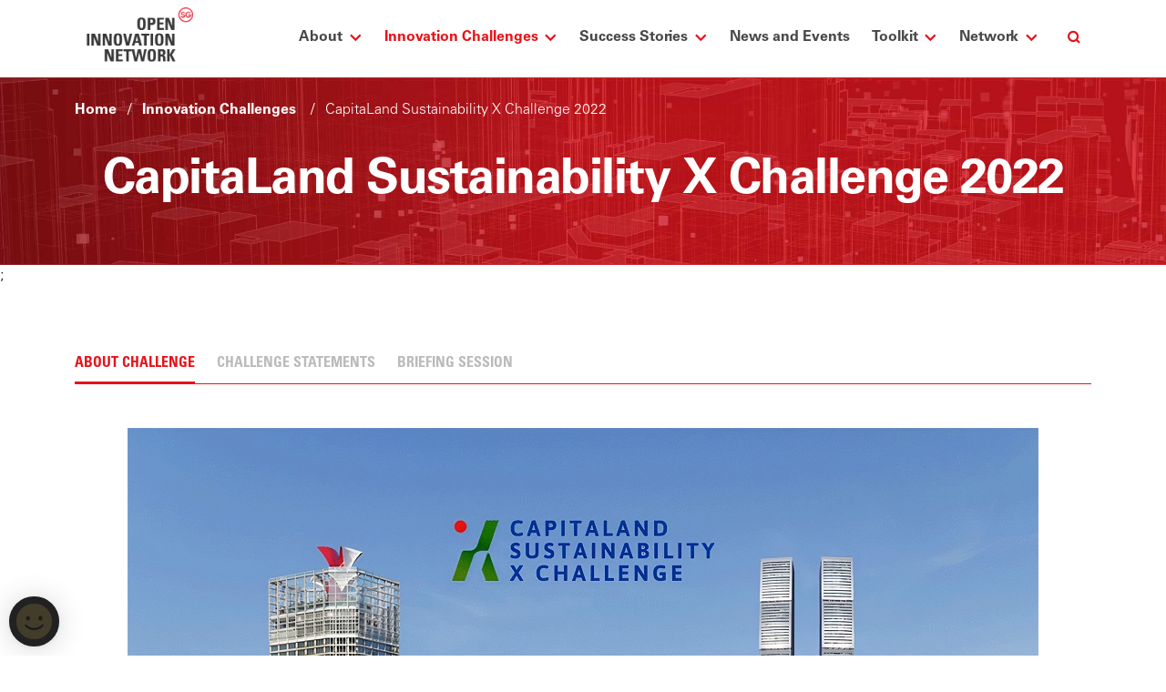

--- FILE ---
content_type: text/html; charset=utf-8
request_url: https://www.openinnovationnetwork.gov.sg/innovation-challenges/capitaland-sustainability-x-challenge-2022
body_size: 30902
content:
 <!DOCTYPE html> <html lang="en"> <head> <meta http-equiv="Content-Type" content="text/html; charset=UTF-8" /> <title>
	OIN | Innovation Challenges
</title> <meta http-equiv="X-UA-Compatible" content="IE=edge" /> <meta name="viewport" content="width=device-width, initial-scale=1.0" /> <link href="/ResourcePackages/OIN/assets/images/favicon.ico" rel="shortcut icon" type="image/vnd.microsoft.icon" /> <link href="/ResourcePackages/OIN/assets/css/bootstrap.min.css" rel="stylesheet" type="text/css" /><link href="/ResourcePackages/OIN/assets/css/all.min.css" rel="stylesheet" type="text/css" /><link href="/ResourcePackages/OIN/assets/css/sgds.css" rel="stylesheet" type="text/css" /><link href="/ResourcePackages/OIN/assets/css/sf-bootstrap-conflict.css" rel="stylesheet" type="text/css" /><link href="/ResourcePackages/OIN/assets/css/slick.css" rel="stylesheet" type="text/css" /><link href="/ResourcePackages/OIN/assets/css/slick-theme.css" rel="stylesheet" type="text/css" /><link href="/ResourcePackages/OIN/assets/css/bootstrap-select.min.css" rel="stylesheet" type="text/css" /><link href="/ResourcePackages/OIN/assets/css/main.css" rel="stylesheet" type="text/css" /> <meta property="og:title" content="CapitaLand Sustainability X Challenge 2022"><meta property="og:url" content="https://www.openinnovationnetwork.gov.sg/innovation-challenges/capitaland-sustainability-x-challenge-2022"><meta property="og:type" content="website" /><meta property="og:site_name" content="OIN" /><link href="https://cdn.jsdelivr.net/npm/@govtechsg/sgds-masthead/dist/sgds-masthead/sgds-masthead.css" media="all" rel="stylesheet" type="text/css" /><script type="text/javascript" src="https://cdn.jsdelivr.net/npm/@govtechsg/sgds-masthead/dist/sgds-masthead/sgds-masthead.js"></script><style type="text/css" media="all">.navbar .sgds-container .navbar-menu ul.nav > li.navbar-item > a.navbar-link {
  white-space: nowrap;
}

.sgds-footer .title {
  font-size: 1.25rem;
  font-weight: 500;
}
.sgds-footer a, .sgds-footer p {
  font-size: 1rem;
}
.sgds-footer ul.footer-nav.footer-menu > li .title {
  font-size: 1rem;
}</style><script type="text/javascript" src="https://assets.adobedtm.com/a7ca61e6382c/88a06ba8f127/launch-43a9c6e49c76.min.js" async"></script><script type="text/javascript" src="https://www.youtube.com/player_api"></script><script type="text/javascript" src="https://www.youtube.com/iframe_api"></script><script type="text/javascript">
var Built_Environment = {
  "Environmental Services": "ens",
  Infrastructure: "inf",
  "Real Estate": "ree",
  "Urban Solutions": "urs",
};
var Essential_Domestic_Services = {
  "Education Services": "edu",
  "Healthcare & Biomedical": "heb",
};

var Lifestyle = {
  "Agri-tech": "agt",
  "Food Manufacturing": "fom",
  "Food Services": "fos",
  Hospitality: "hos",
  Retail: "ret",
};

var Manufacturing = {
  Electronics: "ele",
  "Energy & Chemicals": "enc",
  "Marine & Offshore": "mao",
  "Precision Engineering": "pre",
};
var Modern_Services = {
  "Digital/ICT": "dii",
  "Financial Services": "fis",
};

var others = {
  "National Innovation challenges": "nic",
};

var Sustainability = {
  "Circular Economy & Sustainability": "ces",
  "Sustainable Energy": "sue",
};

var Trade_Connectivity = {
  "Air Transport": "ait",
  "Land Transport": "lat",
  Logistics: "log",
  "Sea Transport": "set",
  "Wholesale Trade": "wht",
};

function returnIndustryList(industryTags) {
  var industryResult = "";
  var markerOne = false;
  var markerTwo = false;
  var markerThree = false;
  var markerFour = false;
  var markerFive = false;
  var markerSix = false;
  var markerSeven = false;
  var markerEight = false;
  var temOne = "";
  var temTwo = "";
  var temThree = "";
  var temFour = "";
  var temFive = "";
  var temSix = "";
  var temSeven = "";
  var temEight = "";

  if (industryTags.length > 0 && industryTags.length < 25) {
    //Built_Environment
    temOne = "|bue:";
    for (var i = 0; i < Object.keys(Built_Environment).length; i++) {
      if (industryTags.includes(Object.keys(Built_Environment)[i])) {
        if (i !== Object.keys(Built_Environment).length - 1) {
          temOne =
            temOne + Built_Environment[Object.keys(Built_Environment)[i]] + ",";
        } else {
          temOne =
            temOne + Built_Environment[Object.keys(Built_Environment)[i]];
        }
        markerOne = true;
      } else {
        if (i !== Object.keys(Built_Environment).length - 1) {
          temOne = temOne + ",";
        }
      }
    }
    if (markerOne === true) {
      industryResult = industryResult + temOne;
    } else {
      industryResult = industryResult + "|";
    }

    //Essential_Domestic_Services
    temTwo = "|eds:";
    for (var i = 0; i < Object.keys(Essential_Domestic_Services).length; i++) {
      if (industryTags.includes(Object.keys(Essential_Domestic_Services)[i])) {
        if (i !== Object.keys(Essential_Domestic_Services).length - 1) {
          temTwo =
            temTwo +
            Essential_Domestic_Services[
              Object.keys(Essential_Domestic_Services)[i]
            ] +
            ",";
        } else {
          temTwo =
            temTwo +
            Essential_Domestic_Services[
              Object.keys(Essential_Domestic_Services)[i]
            ];
        }
        markerTwo = true;
      } else {
        if (i !== Object.keys(Essential_Domestic_Services).length - 1) {
          temTwo = temTwo + ",";
        }
      }
    }
    if (markerTwo === true) {
      industryResult = industryResult + temTwo;
    } else {
      industryResult = industryResult + "|";
    }

    //Lifestyle
    temThree = "|lif:";
    for (var i = 0; i < Object.keys(Lifestyle).length; i++) {
      if (industryTags.includes(Object.keys(Lifestyle)[i])) {
        if (i !== Object.keys(Lifestyle).length - 1) {
          temThree = temThree + Lifestyle[Object.keys(Lifestyle)[i]] + ",";
        } else {
          temThree = temThree + Lifestyle[Object.keys(Lifestyle)[i]];
        }
        markerThree = true;
      } else {
        if (i !== Object.keys(Lifestyle).length - 1) {
          temThree = temThree + ",";
        }
      }
    }

    if (markerThree === true) {
      industryResult = industryResult + temThree;
    } else {
      industryResult = industryResult + "|";
    }

    //Manufacturing
    temFour = "|man:";
    for (var i = 0; i < Object.keys(Manufacturing).length; i++) {
      if (industryTags.includes(Object.keys(Manufacturing)[i])) {
        if (i !== Object.keys(Manufacturing).length - 1) {
          temFour =
            temFour + Manufacturing[Object.keys(Manufacturing)[i]] + ",";
        } else {
          temFour = temFour + Manufacturing[Object.keys(Manufacturing)[i]];
        }
        markerFour = true;
      } else {
        if (i !== Object.keys(Manufacturing).length - 1) {
          temFour = temFour + ",";
        }
      }
    }
    if (markerFour === true) {
      industryResult = industryResult + temFour;
    } else {
      industryResult = industryResult + "|";
    }

    //Modern Services
    temFive = "|mos:";
    for (var i = 0; i < Object.keys(Modern_Services).length; i++) {
      if (industryTags.includes(Object.keys(Modern_Services)[i])) {
        if (i !== Object.keys(Modern_Services).length - 1) {
          temFive =
            temFive + Modern_Services[Object.keys(Modern_Services)[i]] + ",";
        } else {
          temFive = temFive + Modern_Services[Object.keys(Modern_Services)[i]];
        }
        markerFive = true;
      } else {
        if (i !== Object.keys(Modern_Services).length - 1) {
          temFive = temFive + ",";
        }
      }
    }

    if (markerFive === true) {
      industryResult = industryResult + temFive;
    } else {
      industryResult = industryResult + "|";
    }

    //Others
    temSix = "|oth:";
    for (var i = 0; i < Object.keys(others).length; i++) {
      if (industryTags.includes(Object.keys(others)[i])) {
        if (i !== Object.keys(others).length - 1) {
          temSix = temSix + others[Object.keys(others)[i]] + ",";
        } else {
          temSix = temSix + others[Object.keys(others)[i]];
        }
        markerSix = true;
      } else {
        if (i !== Object.keys(others).length - 1) {
          temSix = temSix + ",";
        }
      }
    }

    if (markerSix === true) {
      industryResult = industryResult + temSix;
    } else {
      industryResult = industryResult + "|";
    }
    //Sustainability
    temSeven = "|sus:";

    for (var i = 0; i < Object.keys(Sustainability).length; i++) {
      if (industryTags.includes(Object.keys(Sustainability)[i])) {
        if (i !== Object.keys(Sustainability).length - 1) {
          temSeven =
            temSeven + Sustainability[Object.keys(Sustainability)[i]] + ",";
        } else {
          temSeven = temSeven + Sustainability[Object.keys(Sustainability)[i]];
        }
        markerSeven = true;
      } else {
        if (i !== Object.keys(Sustainability).length - 1) {
          temSeven = temSeven + ",";
        }
      }
    }

    if (markerSeven === true) {
      industryResult = industryResult + temSeven;
    } else {
      industryResult = industryResult + "|";
    }
    //Sustainability
    //Trade & Connectivity
    temEight = "|trc:";
    for (var i = 0; i < Object.keys(Trade_Connectivity).length; i++) {
      if (industryTags.includes(Object.keys(Trade_Connectivity)[i])) {
        if (i !== Object.keys(Trade_Connectivity).length - 1) {
          temEight =
            temEight +
            Trade_Connectivity[Object.keys(Trade_Connectivity)[i]] +
            ",";
        } else {
          temEight =
            temEight + Trade_Connectivity[Object.keys(Trade_Connectivity)[i]];
        }
        markerEight = true;
      } else {
        if (i !== Object.keys(Trade_Connectivity).length - 1) {
          temEight = temEight + ",";
        }
      }
    }
    if (markerEight === true) {
      industryResult = industryResult + temEight + "|";
    } else {
      industryResult = industryResult + "|";
    }
    industryResult = industryTags.length + industryResult;
  } else if (industryTags.length === 25) {
    industryResult = "25|all";
  } else {
    industryResult = "0|none";
  }
  return industryResult;
}

</script><script type="text/javascript">
var digitalData =
  digitalData ||
  (function () {
    return {
      page: {
        pageInfo: {
          pageName: "",
          domain: window.location.hostname,
          channel: "oin",
          language: "en",
          pageURL: window.location.href,
          pageType: "",
          contentGoal: "",
          contentTopic: "",
        },
        formInfo: {
          formId: "",
          formType: "",
          formName: "",
          formPosition: "",
        },
        challengeDetailPageInfo: {
          challengeTitle: "",
          challengeStartDate: "",
          challengeEndDate: "",
          challengeIndustryTypes: "",
          challengeDetailTab: "",
        },
      },
      user: {
        profileInfo: {
          subscriberID: "",
          subscriptionType: "",
          subscriberHashedEmail: "",
          subscriberCompanyName: "",
          subscriberCompanyUEN: "",
          subscriberCompanyType: "",
          subscriberIndustry: "",
          subscriberInterests: "",
          subscriberCountryOfResidence: "",
        },
      },
      component: {
        challengeInfo: {
          challengeTitle: "",
          challengeStartDate: "",
          challengeEndDate: "",
          challengeIndustryTypes: "",
        },
        challengeStatementInfo: {
          challengeStatementTitle: "",
          challengeStatementIndustryTypes: "",
        },
        articleInfo: {
          articleType: "",
          articleTitle: "",
          articleSource: "",
          articleDate: "",
          articleIndustryTypes: "",
        },
      },
      events: {
        eventName: "",
        navigationInteraction: {
          navName: "",
          navLink: "",
        },
        genericCTAClickthrough: {
          CTAType: "",
          CTAName: "",
          CTALink: "",
        },
        heroBannerCTAClickthrough: {
          CTAType: "",
          CTAName: "",
          CTALink: "",
        },
        challengeCardInteraction: {
          CTAType: "",
          CTAName: "",
          CTALink: "",
        },
        challengeStatementCardInteraction: {
          CTAType: "",
          CTAName: "",
          CTALink: "",
        },
        challengesSearchFiltersInteraction: {
          CTAType: "",
          CTAName: "",
          CTALink: "",
          innovationChallengesSearchTerm: "",
          innovationChallengesSearchResultsCount: "",
          innovationChallengesSearchResultsPagination: "",
          innovationChallengesPageTab: "",
          innovationChallengesFilterStatus: "",
          innovationChallengesFilterIndustryTypes: "",
        },
        challengeDetailTabBarInteraction: {
          CTAType: "",
          CTAName: "",
          CTALink: "",
        },
        challengeDetailChallengeWebsiteClickthrough: {
          CTAType: "",
          CTAName: "",
          CTALink: "",
          challengeStatementTitle: "",
          challengeStatementIndustryTypes: "",
        },
        challengeDetailGenericWebsiteClickthrough: {
          CTAType: "",
          CTAName: "",
          CTALink: "",
        },
        challengeDetailChallengeStatmentAccordionOpen: {
          CTAType: "",
          CTAName: "",
          CTALink: "",
          challengeStatementTitle: "",
          challengeStatementIndustryTypes: "",
        },
        challengeDetailResourceDownload: {
          challengeResourceName: "",
          challengeResourceFormat: "",
          challengeResourceLink: "",
        },
        challengeDetailChallengeApplicationFormClickthrough: {
          CTAType: "",
          CTAName: "",
          CTALink: "",
        },
        articleCardInteraction: {
          CTAType: "",
          CTAName: "",
          CTALink: "",
        },
        articleListingInteraction: {
          CTAType: "",
          CTAName: "",
          CTALink: "",
          articleListingType: "",
          articleListingFilterResultsCount: "",
          articleListingFilterResultsPagination: "",
          articleListingFilterYear: "",
          articleListingFilterIndustryTypes: "",
        },
        resourceListingInteraction: {
          CTAType: "",
          CTAName: "",
          CTALink: "",
        },
        siteSearchInteraction: {
          siteSearchTerm: "",
        },
        socialMediaShareInteraction: {
          socialMediaName: "",
          socialMediaLink: "",
        },
        mediaInteraction: {
          mediaName: "",
          mediaTotalLength: "",
          mediaCurrentPlayedLength: "",
          mediainteractionType: "",
        },
        alertsSubscribeCTAClickthrough: {
          CTAType: "",
          CTAName: "",
          CTALink: "",
        },
        formFieldsWithError: {
          formFieldsWithError: "",
        },
      },
    };
  })();

</script><script type="text/javascript">
var EVENT_NAME = {
  navigationInteraction: "navigationInteraction",
  genericCTAClickthrough: "genericCTAClickthrough",
  challengeCardInteraction: "challengeCardInteraction",
  heroBannerCTAClickthrough: "heroBannerCTAClickthrough",
  challengeStatementCardInteraction: "challengeStatementCardInteraction",
  challengeDetailTabBarInteraction: "challengeDetailTabBarInteraction",
  challengeDetailChallengeWebsiteClickthrough:
    "challengeDetailChallengeWebsiteClickthrough",
  challengeDetailGenericWebsiteClickthrough:
    "challengeDetailGenericWebsiteClickthrough",
  challengeDetailChallengeStatmentAccordionOpen:
    "challengeDetailChallengeStatmentAccordionOpen",
  challengeDetailResourceDownload: "challengeDetailResourceDownload",
  challengesSearchFiltersInteraction: "challengesSearchFiltersInteraction",
  challengeDetailChallengeApplicationFormClickthrough:
    "challengeDetailChallengeApplicationFormClickthrough",
  articleCardInteraction: "articleCardInteraction",
  articleListingInteraction: "articleListingInteraction",
  resourceListingInteraction: "resourceListingInteraction",
  siteSearchInteraction: "siteSearchInteraction",
  socialMediaShareInteraction: "socialMediaShareInteraction",
  mediaInteraction: "mediaInteraction",
  alertsSubscribeCTAClickthrough: "alertsSubscribeCTAClickthrough",
  formFieldsWithError: "formFieldsWithError",
};

function getFormattedObj(eventName) {
  switch (eventName) {
    case EVENT_NAME.navigationInteraction:
      return {
        navName: "",
        navLink: "",
      };
    case EVENT_NAME.genericCTAClickthrough:
      return {
        CTAType: "",
        CTAName: "",
        CTALink: "",
      };
    case EVENT_NAME.challengeCardInteraction:
      return {
        CTAType: "",
        CTAName: "",
        CTALink: "",
      };
    case EVENT_NAME.heroBannerCTAClickthrough:
      return {
        CTAType: "",
        CTAName: "",
        CTALink: "",
      };
    case EVENT_NAME.challengeStatementCardInteraction:
      return {
        CTAType: "",
        CTAName: "",
        CTALink: "",
      };
    case EVENT_NAME.challengesSearchFiltersInteraction:
      return {
        CTAType: "",
        CTAName: "",
        CTALink: "",
        innovationChallengesSearchTerm: "",
        innovationChallengesSearchResultsCount: "",
        innovationChallengesSearchResultsPagination: "",
        innovationChallengesPageTab: "",
        innovationChallengesFilterStatus: "",
        innovationChallengesFilterIndustryTypes: "",
      };

    case EVENT_NAME.challengeDetailTabBarInteraction:
      return {
        CTAType: "",
        CTAName: "",
        CTALink: "",
      };
    case EVENT_NAME.challengeDetailChallengeWebsiteClickthrough:
      return {
        CTAType: "",
        CTAName: "",
        CTALink: "",
        challengeStatementTitle: "",
        challengeStatementIndustryTypes: "",
      };
    case EVENT_NAME.challengeDetailGenericWebsiteClickthrough:
      return {
        CTAType: "",
        CTAName: "",
        CTALink: "",
      };
    case EVENT_NAME.challengeDetailChallengeStatmentAccordionOpen:
      return {
        CTAType: "",
        CTAName: "",
        CTALink: "",
        challengeStatementTitle: "",
        challengeStatementIndustryTypes: "",
      };
    case EVENT_NAME.challengeDetailResourceDownload:
      return {
        challengeResourceName: "",
        challengeResourceFormat: "",
        challengeResourceLink: "",
      };
    case EVENT_NAME.challengeDetailChallengeApplicationFormClickthrough:
      return {
        CTAType: "",
        CTAName: "",
        CTALink: "",
      };
    case EVENT_NAME.articleCardInteraction:
      return {
        CTAType: "",
        CTAName: "",
        CTALink: "",
      };
    case EVENT_NAME.articleListingInteraction:
      return {
        CTAType: "",
        CTAName: "",
        CTALink: "",
        articleListingType: "",
        articleListingFilterResultsCount: "",
        articleListingFilterResultsPagination: "",
        articleListingFilterYear: "",
        articleListingFilterIndustryTypes: "",
      };
    case EVENT_NAME.resourceListingInteraction:
      return {
        CTAType: "",
        CTAName: "",
        CTALink: "",
      };
    case EVENT_NAME.siteSearchInteraction:
      return {
        siteSearchTerm: "",
      };
    case EVENT_NAME.socialMediaShareInteraction:
      return {
        socialMediaName: "",
        socialMediaLink: "",
      };
    case EVENT_NAME.mediaInteraction:
      return {
        mediaName: "",
        mediaTotalLength: "",
        mediainteractionType: "",
      };
    case EVENT_NAME.alertsSubscribeCTAClickthrough:
      return {
        CTAType: "",
        CTAName: "",
        CTALink: "",
      };
    case EVENT_NAME.formFieldsWithError:
      return {
        formFieldName: "",
      };
    default:
      return false;
  }
}

</script><meta property="og:image" content="https://www.openinnovationnetwork.gov.sg/images/default-source/default-album/thumbnail-images/csxc_banner(400x250px).jpg?sfvrsn=f915977d_0" /><meta property="og:description" content="The open call for the CapitaLand Sustainability X Challenge 2022 is now open! The global search for innovations that make buildings more climate-resilient and resource-efficient is on." /><meta property="twitter:title" content="CapitaLand Sustainability X Challenge 2022" /><meta property="twitter:description" content="The open call for the CapitaLand Sustainability X Challenge 2022 is now open! The global search for innovations that make buildings more climate-resilient and resource-efficient is on." /><meta property="twitter:image" content="https://www.openinnovationnetwork.gov.sg/images/default-source/default-album/thumbnail-images/csxc_banner(400x250px).jpg?sfvrsn=f915977d_0" /><style type="text/css" media="all">.slider {
  width: 100%;
  margin: auto;
}

.slick-dotted.slick-slider {
  margin-bottom: 0; 
}

.slick-dots {
  position: absolute;
  bottom: 0;
}

.network-blockquote{
  position: relative;
  width: 90%;
  margin: 5rem auto;
  margin-bottom: 1.5rem;
  padding: 1rem auto;
  font-style: italic;
  text-align:center;
  }

.network-blockquote::before{
  font-family: "Open Sans", sans-serif;
  content: open-quote;
  color: #000000;
  opacity:0.3;
  position: absolute;
  font-size: 4rem;
  width:33%;
  left:33%;
  text-align:center;
  margin-top: -4rem;
  }

.network-blockquote::after{
  content: close-quote;
  }</style><style type="text/css" media="all">.sgds-accordion i.sgds-icon.sgds-icon-chevron-up,
.sgds-accordion i.sgds-icon.sgds-icon-chevron-down {
  pointer-events: none;
}
</style><script type="text/javascript" src="https://assets.wogaa.sg/scripts/wogaa.js"></script><script type="text/javascript" src="https://www.googletagmanager.com/gtag/js?id=UA-150355070-1"></script><script type="text/javascript" src="https://www.googletagmanager.com/gtag/js?id=G-1VJQFBPR2T"></script><script type="text/javascript">
window.dataLayer = window.dataLayer || [];
  function gtag(){dataLayer.push(arguments);}
  gtag('js', new Date());

  gtag('config', 'UA-150355070-1');
</script><script type="text/javascript">
  window.dataLayer = window.dataLayer || [];
  function gtag(){dataLayer.push(arguments);}
  gtag('js', new Date());

  gtag('config', 'G-1VJQFBPR2T');
</script><meta name="Generator" content="Sitefinity 14.4.8149.0 DX" /><link rel="canonical" href="https://www.openinnovationnetwork.gov.sg/innovation-challenges"></link></head> <body> <script src="/ResourcePackages/OIN/assets/js/purify.min.js?package=OIN" type="text/javascript"></script> <script src="/ResourcePackages/OIN/assets/js/jquery.min.js" type="text/javascript"></script><script src="/ResourcePackages/OIN/assets/js/slick.min.js" type="text/javascript"></script><script src="/ResourcePackages/OIN/assets/js/momentjs.min.js" type="text/javascript"></script><script src="/ResourcePackages/OIN/assets/js/jsSHA.min.js" type="text/javascript"></script> <header> 


<!-- Masthead -->
<div id="Header_T020BF264001_Col00" class="sf_colsIn" data-sf-element="GovMastHead" data-placeholder-label="GovMasthead">
<div >
    <div class="sfContentBlock sf-Long-text" ></div>
</div>
</div>

<!-- NAVBAR -->

<nav class="navbar">
    <div class="sgds-container">
        <div class="navbar-brand">
            <div id="Header_T020BF264001_Col01" class="sf_colsIn logo" data-sf-element="OrgLogo" data-placeholder-label="OrgLogo">
<div class="logo" >
    <div class="sfContentBlock sf-Long-text" ><a href="/home" class="navbar-item"><img src="/images/default-source/default-album/homepage/oin-logo.png?sfvrsn=2f0d63ce_9" alt="Open Innovation Network Logo" title="Open Innovation Network" data-displaymode="Original"></a></div>
</div>
            </div>
            <div class="navbar-burger" data-target="menu">
                <span></span>
                <span></span>
                <span></span>
            </div>
        </div>

        <div id="Header_T020BF264001_Col02" class="sf_colsIn" data-sf-element="MainNavigation" data-placeholder-label="MainNavigation">

<div id="menu" class="navbar-menu">
    <div class="navbar-item is-hidden-desktop">
        <div class="field has-addons">
            <div class="control is-expanded">
                <input class="input is-fullwidth" id="search-box-mobile" type="text" placeholder="What are you looking for?" name="query" />
            </div>
        </div>
    </div>
    
    <ul class="nav">
        <li class="navbar-item is-hoverable">
            <a class="navbar-link " href="/about" target="_self">About</a>
            <ul class="navbar-dropdown">
                            <li class="navbar-item"><a class="navbar-link" href="/about/about-open-innovation-network" target="_self">About Open Innovation Network</a></li>
            <li class="navbar-item"><a class="navbar-link" href="/about/why-open-innovation" target="_self">Why Open Innovation?</a></li>
            <li class="navbar-item"><a class="navbar-link" href="/about/about-national-innovation-challenges" target="_self">About National Innovation Challenges</a></li>
            <li class="navbar-item"><a class="navbar-link" href="/about/media-releases" target="_self">Media Releases</a></li>
            <li class="navbar-item"><a class="navbar-link" href="/about/faqs" target="_self">FAQs</a></li>

            </ul>
        </li>
        <li class="navbar-item is-hoverable">
            <a class="navbar-link is-active" href="/innovation-challenges" target="_self">Innovation Challenges</a>
            <ul class="navbar-dropdown">
                            <li class="navbar-item"><a class="navbar-link" href="/innovation-challenges/ongoing-challenges" target="_self">Ongoing Challenges</a></li>
            <li class="navbar-item"><a class="navbar-link" href="/innovation-challenges/past-challenges" target="_self">Past Challenges</a></li>
            <li class="navbar-item"><a class="navbar-link" href="/innovation-challenges/share-your-innovation-challenge" target="_blank">Share Your Innovation Challenge</a></li>

            </ul>
        </li>
        <li class="navbar-item is-hoverable">
            <a class="navbar-link " href="/success-stories" target="_self">Success Stories</a>
            <ul class="navbar-dropdown">
                            <li class="navbar-item"><a class="navbar-link" href="/success-stories/success-stories" target="_self">Success Stories</a></li>
            <li class="navbar-item"><a class="navbar-link" href="/success-stories/testimonials" target="_self">Testimonials</a></li>

            </ul>
        </li>
        <li class="navbar-item"><a class="navbar-link " href="/news-and-events" target="_self">News and Events</a></li>
        <li class="navbar-item is-hoverable">
            <a class="navbar-link " href="/toolkit" target="_self">Toolkit</a>
            <ul class="navbar-dropdown">
                            <li class="navbar-item"><a class="navbar-link" href="/toolkit/getting-started" target="_self">Getting Started</a></li>
            <li class="navbar-item"><a class="navbar-link" href="/toolkit/resource-list" target="_self">Resource List</a></li>

            </ul>
        </li>
        <li class="navbar-item is-hoverable">
            <a class="navbar-link " href="/network" target="_self">Network</a>
            <ul class="navbar-dropdown">
                            <li class="navbar-item"><a class="navbar-link" href="/network/open-innovation-intermediaries" target="_self">Open Innovation Intermediaries</a></li>
            <li class="navbar-item"><a class="navbar-link" href="/network/public-agencies" target="_self">Public Agencies</a></li>

            </ul>
        </li>
    </ul>
</div>







        </div>

        <div class="navbar-end is-hidden-touch">
            <div class="navbar-item">
                <button id="search-activate" class="sgds-button is-white is-large" aria-label="search activate" type="button">
                    <span class="sgds-icon sgds-icon-search"></span>
                </button>
            </div>
        </div>
    </div>
</nav>

<!-- SEARCH -->
<div id="Header_T020BF264001_Col03" class="sf_colsIn" data-sf-element="Search" data-placeholder-label="Search">
<div >
    <div class="sfContentBlock sf-Long-text" ><div class="sgds-search is-hidden-touch" style="display: none"><div class="sgds-container"><div class="row"><div class="col"><div class="field has-addons py-2"><div class="control is-expanded"><input class="input is-fullwidth is-borderless is-shadowless" id="search-box" type="text" placeholder="What are you looking for?" name="query"></div><div class="control"><button type="button" class="sgds-button">
 <span class="sgds-icon sgds-icon-search"></span></button></div></div></div></div></div></div></div>
</div>
</div>













 </header> <main> 
 <section class="subpage-banner"> <div class="container"> 
<nav class="sgds-breadcrumb" aria-label="breadcrumbs">
    <ul>
<li><a href="/">Home</a></li><li><a href="/innovation-challenges">Innovation Challenges</a></li>    </ul>
</nav> <h1 class="">Innovation Challenges</h1> </div> </section> 

;

<style>
    .table td, .table th {
        padding: 1rem;
    }

        .table td:first-child, .table th:first-child {
            padding-left: 0;
        }

        .table td:last-child, .table th:last-child {
            padding-right: 0;
        }
</style>
<section class="section pb-0 narrower-container">
    <div class="container">
        <div class="sgds-tabs">
            <ul class="is-uppercase" role="tablist">
                <li class="is-active" role="tab"><a data-tab="#about">About Challenge</a></li>
                    <li role="tab"><a data-tab="#challenge-statements">Challenge Statements</a></li>
                                    <li role="tab"><a data-tab="#briefing-session">Briefing Session</a></li>
            </ul>
        </div>
    </div>
    <div id="about" data-parent-tab-panel="#about">
        <div class="container">
            <div class="row">
                <div class="col my-5">
                    <div class="mb-4">
                            <a href="https://www.capitaland.com/international/en/about-capitaland/sustainability/sustainabilityxchallenge.html?utm_source=openinnovationnetwork.sg&amp;utm_medium=referral" target="_blank" rel="noreferrer noopener">
                                <img class="img-fluid" style="margin: auto; display: block;" src="https://www.openinnovationnetwork.gov.sg/images/default-source/default-album/challenges/csxc_banner(1000x500px).jpg?sfvrsn=8fb908e_0" alt="CapitaLand Sustainability X Challenge 2022" />
                            </a>
                    </div>
                    <table class="table">
                        <tbody>
                            <tr>
                                <th style="width:25%">Challenge Owner(s)</th>
                                <td>
                                    CapitaLand Group
                                </td>
                            </tr>
                                <tr>
                                    <th>Organiser(s)</th>
                                    <td>
                                        CapitaLand Group
                                    </td>
                                </tr>
                            <tr>
                                <th>Industry Type(s)</th>
                                <td>
                                    <div style="display:inline">Circular Economy & Sustainability, Hospitality, Real Estate, Sustainable Energy</div>
                                </td>
                            </tr>
                                <tr>
                                    <th>Opportunities and Support</th>
                                    <td>Expert mentoring; pilot and implement innovations across over 230 cities with up to S$50,000 piloting costs covered</td>
                                </tr>
                            <tr>
                                <th>Application Start Date</th>
                                <td>9 December 2021</td>
                            </tr>
                            <tr>
                                <th>Application End Date</th>
                                <td>28 February 2022</td>
                            </tr>
                                <tr>
                                    <th>Website</th>
                                    <td><a href="https://www.capitaland.com/international/en/about-capitaland/sustainability/sustainabilityxchallenge.html?utm_source=openinnovationnetwork.sg&amp;utm_medium=referral" class="challenge_website_gtm" target="_blank" rel="noreferrer noopener">Click here to learn more</a></td>
                                </tr>
                        </tbody>
                    </table>
                </div>
            </div>
        </div>
        <div class="grey-bg section">
            <div class="container">
                <h3 class="">About Challenge</h3>
                The open call for the CapitaLand Sustainability X Challenge 2022 is now open! The global search for innovations that make buildings more climate-resilient and resource-efficient is on. Up to 10 outstanding innovations will be given an opportunity to pilot at selected CapitaLand properties around the world and up to S$50,000 to cover each pilot's costs.<br>
<br>
The top 10 shortlisted teams will also be mentored by leading industry experts to prepare them for their pitch to a distinguished panel of judges in June 2022.<br>
<br>
Entries should address any of the seven challenge statements relating to low carbon transition, water conservation &amp; resilience, waste management &amp; circular economy and healthy and safe buildings.<br>
<br>
Submit your full proposals by 28 February 2022, 2359h Singapore Time (GMT +8). Register your interest to get the form for your full proposal submission. Visit <a href="http://www.capitaland.com/csxc?utm_source=openinnovationnetwork.sg&amp;utm_medium=referral" target="_blank">www.capitaland.com/csxc</a>&nbsp;for more information.
            </div>
        </div>
    </div>

        <div id="challenge-statements" data-parent-tab-panel="#challenge-statements">
            <div class="container challenges">
                <div class="row">
                    <div class="col my-5">
                        <div class="sgds-accordion-set">
                                <div class="sgds-accordion">
                                    <a href="#83f0361b-bfdd-4a6d-9585-a4d9da99d551" class="sgds-accordion-header" role="button" aria-expanded="false">
                                        How Might We Achieve Onsite Clean Energy Solutions for Existing Buildings? <i class="sgds-icon sgds-icon-chevron-down"></i>
                                    </a>
                                    <div class="sgds-accordion-body">
                                            <table class="no-auto-table faux-table">
                                                <tbody>
                                                        <tr><th class="colon">Challenge Owner(s)</th><td>CapitaLand Group</td></tr>
                                                                                                            <tr><th class="colon">Industry Types(s)</th><td><div style="display:inline">Real Estate, Sustainable Energy</div></td></tr>
                                                </tbody>
                                            </table>

                                        <hr class="red-background mb-3" />
                                        <strong>CapitaLand</strong><br />
<br />
<p>Onsite clean energy presents an opportunity for building owners to diversify its energy source and minimise its carbon emission. Clean energy can be generated from waste heat recovery, solar thermal collector, photovoltaic panels, wind turbines, hydrogen fuel cell etc.</p>
<p>While technological advancements have raised standards on safety and performance, not all solutions can be cost effectively deployed at all locations due to varying reasons (e.g. minimum system size for deployment, low solar irradiance).</p>
<p>CapitaLand seeks onsite clean energy innovations that are efficient, effective, commercially viable and safe for deployment within limited space in our existing properties.</p>
<strong>What We Are Looking For</strong><br />
<br />
<p>We seek solutions for onsite clean energy generation for the portfolio of CapitaLand&rsquo;s properties that meet the following requirements:</p>
<ul>
    <li><em>Occupant experience</em>&nbsp;- occupants&rsquo; comfort and experience in the building are not compromised</li>
    <li><em>Small installation footprint -</em><strong>&nbsp;</strong>suitable for installation within limited space available in our existing properties</li>
    <li><em>Carbon reduction<strong>&nbsp;</strong>-</em>&nbsp;measurable reduction in carbon emission</li>
    <li><em>Cost efficient&nbsp;</em>- strong financial benefits relative to its cost</li>
    <li><em>Ready to pilot -</em>&nbsp;at least&nbsp;<a href="https://www.nasa.gov/pdf/458490main_TRL_Definitions.pdf" target="_blank">Technological Readiness Level 8</a>&nbsp;with proof of concept</li>
</ul>
<a href="https://www.capitaland.com/international/en/about-capitaland/sustainability/sustainabilityxchallenge/challenge-details.html?utm_source=openinnovationnetwork.sg&amp;utm_medium=referral" target="_blank">Learn More</a>
                                    </div>
                                </div>
                                <div class="sgds-accordion">
                                    <a href="#89576b27-a4c9-4280-b4be-9c46cd24d840" class="sgds-accordion-header" role="button" aria-expanded="false">
                                        How Might We Achieve Significant Reduction in Energy Consumption for Existing Buildings? <i class="sgds-icon sgds-icon-chevron-down"></i>
                                    </a>
                                    <div class="sgds-accordion-body">
                                            <table class="no-auto-table faux-table">
                                                <tbody>
                                                        <tr><th class="colon">Challenge Owner(s)</th><td>CapitaLand Group</td></tr>
                                                                                                            <tr><th class="colon">Industry Types(s)</th><td><div style="display:inline">Real Estate, Sustainable Energy</div></td></tr>
                                                </tbody>
                                            </table>

                                        <hr class="red-background mb-3" />
                                        <strong>CapitaLand</strong><br />
<br />
<p>Low-energy buildings are characterised by energy-efficient design and systems that provide high standards of occupant comfort at low energy consumption. A combination of passive strategies (e.g. solar shading, natural ventilation, daylighting), active strategies (e.g. energy efficient HVAC, energy efficient artificial lighting), and energy management (e.g. building automation, smart control, and plug-load management) can be adopted to significantly reduce an existing building energy consumption. However, not all solutions can be effectively deployed at an existing building given its site constraints.</p>
<p>CapitaLand seeks innovations and technologies that can push the boundaries of energy efficiency in buildings as we strive towards super-low energy beyond highest rating in national green building standards across the globe.<br />
<br />
<strong>What We Are Looking For</strong><br />
<br />
We seek solutions that significantly reduce energy consumption for the portfolio of CapitaLand&rsquo;s properties that meet the following requirements:</p>
<ul>
    <li><em>Measurable and trackable -</em>&nbsp;clear calculation methods of energy consumption and auditable data</li>
    <li><em>Occupant experience</em>&nbsp;- occupant comfort and experience in the building are not compromise</li>
    <li><em>Relative ease of implementatio</em>n - implemented with minimal disruption to business operations</li>
    <li><em>Small installation footprint</em>&nbsp;- suitable for installation within limited space available in our existing properties</li>
    <li><em>Carbon reduction</em>&nbsp;- measurable reduction in carbon emission</li>
    <li><em>Cost efficient</em>&nbsp;- strong financial benefits relative to its cost</li>
    <li><em>Ready to pilot</em>&nbsp;- at least&nbsp;<a href="https://www.nasa.gov/pdf/458490main_TRL_Definitions.pdf" target="_blank">Technological Readiness Level 8</a>&nbsp;with proof of concept</li>
</ul>
<a href="https://www.capitaland.com/international/en/about-capitaland/sustainability/sustainabilityxchallenge/challenge-details.html?utm_source=openinnovationnetwork.sg&amp;utm_medium=referral" target="_blank">Learn More</a>
                                    </div>
                                </div>
                                <div class="sgds-accordion">
                                    <a href="#f7d6bf4c-aea3-43ca-bf1e-463b41399a29" class="sgds-accordion-header" role="button" aria-expanded="false">
                                        How Can We Adopt New Ways of Water Management in Existing Properties in order to Detect Abnormalities in the Water Usage Pattern and/ or Leakages? <i class="sgds-icon sgds-icon-chevron-down"></i>
                                    </a>
                                    <div class="sgds-accordion-body">
                                            <table class="no-auto-table faux-table">
                                                <tbody>
                                                        <tr><th class="colon">Challenge Owner(s)</th><td>CapitaLand Group</td></tr>
                                                                                                            <tr><th class="colon">Industry Types(s)</th><td><div style="display:inline">Circular Economy & Sustainability, Digital/ICT, Urban Solutions</div></td></tr>
                                                </tbody>
                                            </table>

                                        <hr class="red-background mb-3" />
                                        <p><strong>CapitaLand</strong></p>
<p>Abnormalities in water usage and leakages if left undetected lead to unnecessary water usage and increase in operating costs. Such incidences could happen anytime anywhere. It could arise due to irresponsible user behaviour and/or aging or extensive use of water fixtures, tubing, valves and other components areas in the building (e.g. Air- conditioned spaces, restrooms, chilled water plant rooms). Existing IOT solutions come at a high cost of implementation, while water monitoring and leakage detection solutions often involve installation of multiple monitoring devices and extensive cabling.</p>
<p>To continue to improve water efficiency and reduce water wastage at our properties, CapitaLand seeks innovations and solutions that could cost effectively detect abnormal water usage and leakage.</p>
<p><strong>What We Are Looking For</strong></p>
<p>We seek solutions to detect changes in water usage patterns and/or leakage for the portfolio of CapitaLand&rsquo;s properties that meet the following requirements:</p>
<ul>
    <li><em>Accurate leak analysis</em>&nbsp;- Risk based approach to effectively monitor water consumption and identify location of water leakage</li>
    <li><em>Timely detection&nbsp;</em>- Near real time detection of leaks or abnormal water consumption</li>
    <li><em>Cost efficient</em>&nbsp;- strong financial benefits relative to its cost</li>
    <li><em></em><em>Ready to pilot</em>&nbsp;- at least&nbsp;<a href="https://www.nasa.gov/pdf/458490main_TRL_Definitions.pdf" target="_blank">Technological Readiness Level 8</a>&nbsp;with proof of concept</li>
</ul>
<a href="https://www.capitaland.com/international/en/about-capitaland/sustainability/sustainabilityxchallenge/challenge-details.html?utm_source=openinnovationnetwork.sg&amp;utm_medium=referral" target="_blank">Learn More</a>
                                    </div>
                                </div>
                                <div class="sgds-accordion">
                                    <a href="#f55eacfd-d8e5-44c8-b805-886005fe2d31" class="sgds-accordion-header" role="button" aria-expanded="false">
                                        How Might We Reduce Potable Water Usage in Existing Buildings with Water Harvesting and/or Recycling Methods <i class="sgds-icon sgds-icon-chevron-down"></i>
                                    </a>
                                    <div class="sgds-accordion-body">
                                            <table class="no-auto-table faux-table">
                                                <tbody>
                                                        <tr><th class="colon">Challenge Owner(s)</th><td>CapitaLand Group</td></tr>
                                                                                                            <tr><th class="colon">Industry Types(s)</th><td><div style="display:inline">Circular Economy & Sustainability, Urban Solutions</div></td></tr>
                                                </tbody>
                                            </table>

                                        <hr class="red-background mb-3" />
                                        <strong>CapitaLand<br />
<br />
</strong>
<p>Water scarcity and poor access to potable water have driven building owners to search for alternate sustainable source of water. Greywater can be reclaimed for reuse. Rainwater can also be harvested and treated for higher value usage. However, integration of such alternate water supplies into existing properties typically require significant retrofitting of pipes and storage systems.</p>
<p>CapitaLand would like to explore innovative solutions and technologies to use alternative sources of water, taking into consideration the existing piping and infrastructure in our existing buildings.<strong><br />
<br />
What We Are Looking For</strong><br />
<br />
We seek solutions to harvest and recycle water for the portfolio of CapitaLand&rsquo;s properties that meet the following requirements:</p>
<ul>
    <li><em>Ease of integration in existing buildings</em>&nbsp;- collection, piping and treatment of water without major retrofit works</li>
    <li><em>Small installation footprint</em>&nbsp;- suitable for installation within limited space available in our existing properties</li>
    <li><em>Cost efficient</em>&nbsp;- strong financial benefits relative to its cost</li>
    <li><em>Multiple purpose</em>&nbsp;- collected/treated water to have multiple applications (e.g. shower, drinking, washing, flushing)</li>
    <li><em>Energy efficient/low carbon</em>&nbsp;- low carbon footprint and consume reasonable amount of energy</li>
    <li><em>Ready to pilot&nbsp;</em>- at least&nbsp;<a href="https://www.nasa.gov/pdf/458490main_TRL_Definitions.pdf" target="_blank">Technological Readiness Level 8</a>&nbsp;with proof of concept</li>
</ul>
<p><a href="https://www.capitaland.com/international/en/about-capitaland/sustainability/sustainabilityxchallenge/challenge-details.html?utm_source=openinnovationnetwork.sg&amp;utm_medium=referral" target="_blank">Learn More</a></p>
                                    </div>
                                </div>
                                <div class="sgds-accordion">
                                    <a href="#f95d9571-abd6-4e28-be90-35eacc8fe31a" class="sgds-accordion-header" role="button" aria-expanded="false">
                                        How Might We Better Segregate Waste at Source for Recycling or Treatment? <i class="sgds-icon sgds-icon-chevron-down"></i>
                                    </a>
                                    <div class="sgds-accordion-body">
                                            <table class="no-auto-table faux-table">
                                                <tbody>
                                                        <tr><th class="colon">Challenge Owner(s)</th><td>CapitaLand Group</td></tr>
                                                                                                            <tr><th class="colon">Industry Types(s)</th><td><div style="display:inline">Circular Economy & Sustainability, Environmental Services</div></td></tr>
                                                </tbody>
                                            </table>

                                        <hr class="red-background mb-3" />
                                        <strong>CapitaLand</strong><br />
<br />
<p>Waste segregation is an integral part of proper waste management that requires cooperation from multiple stakeholders along the value chain. While dedicated recycling bins are deployed at CapitaLand properties, the challenge resides in raising consumer awareness and behaviour around segregation and recycling. There are also innovations such as image recognition, artificial intelligence and robotics to separate waste post-collection, but these solutions are expensive to implement and may not be effective if contamination of recyclables materials has already occurred.</p>
<p>Properly segregated waste can be valuable resource inputs into other value chains. Reframing waste as resources can create new business models that maximise value from waste, leading to new markets for products and materials recovered from waste.</p>
<p>CapitaLand seeks to explore new solutions and technologies that can be deployed to reshape consumer behaviour and incentivise waste segregation efficacy at source for recycling and treatment.</p>
<strong>What We Are Looking For</strong><br />
<br />
<p>We seek solutions to improve the efficacy of recyclable waste (e.g. food waste, plastic waste) segregation at source for the portfolio of CapitaLand&rsquo;s properties that meet the following requirements:</p>
<ul>
    <li><em>Call to action</em>&nbsp;- solutions that include educating and engaging stakeholders in waste segregation</li>
    <li><em>Measurable and trackable</em>&nbsp;- clear calculation methods of increase in properly segregated waste and/or lower level of recyclable waste contamination and auditable data</li>
    <li><em>Cost efficient</em>&nbsp;- strong financial benefits relative to its cost</li>
    <li><em>Ready to pilot</em>&nbsp;- at least&nbsp;<a href="https://www.nasa.gov/pdf/458490main_TRL_Definitions.pdf" target="_blank">Technological Readiness Level 8</a>&nbsp;with proof of concept</li>
</ul>
<a href="https://www.capitaland.com/international/en/about-capitaland/sustainability/sustainabilityxchallenge/challenge-details.html?utm_source=openinnovationnetwork.sg&amp;utm_medium=referral" target="_blank">Learn More</a>
                                    </div>
                                </div>
                                <div class="sgds-accordion">
                                    <a href="#03c78dac-cf6c-4195-b29f-aff0c5b0667d" class="sgds-accordion-header" role="button" aria-expanded="false">
                                        What is a Viable Circular Economic Solution that CapitaLand can Introduce to Manage Resources and Waste across its Properties and Construction Sites? <i class="sgds-icon sgds-icon-chevron-down"></i>
                                    </a>
                                    <div class="sgds-accordion-body">
                                            <table class="no-auto-table faux-table">
                                                <tbody>
                                                        <tr><th class="colon">Challenge Owner(s)</th><td>CapitaLand Group</td></tr>
                                                                                                            <tr><th class="colon">Industry Types(s)</th><td><div style="display:inline">Circular Economy & Sustainability, Environmental Services</div></td></tr>
                                                </tbody>
                                            </table>

                                        <hr class="red-background mb-3" />
                                        <strong>CapitaLand</strong><br />
<br />
<p>Venturing beyond the existing take-make-waste economic model, a circular economy (also referred to as &ldquo;circularity&rdquo;) is a concept aimed at limiting waste and promoting the continual use of resources. It employs reuse, sharing, repair, re-create and recycling to create a closed-looped economic system.</p>
<p>Waste from building occupants and users such as guests in serviced apartments, shoppers and tenants in shopping malls, and tenants in office buildings present an untapped potential for circularity. There could similarly be opportunities for circularity for construction waste. Currently, the challenges faced are in forging the right partnerships to create an ecosystem for circularity and solutions that can cost effectively repurpose one&rsquo;s waste into high-value products.</p>
<p>CapitaLand seeks innovations for circularity to reduce pressure on environment, improve security of raw materials supply, and deliver long term economic value.<br />
<br />
<strong>What We Are Looking For</strong></p>
<p>We seek solutions to enhance circularity for the portfolio of CapitaLand&rsquo;s properties/sites that meet the following requirements:</p>
<ul>
    <li><em>Measurable and trackable</em>&nbsp;- clear calculation methods of circularity and auditable data</li>
    <li><em>Enhanced ecosystem for circularity</em>&nbsp;- Partnerships, programs, platforms and/or solutions to close the loop</li>
    <li><em>New channels for circularity</em>&nbsp;- new ways to reuse, share, repair, recreate or recycle to enhance value of waste</li>
    <li><em>Carbon reduction</em>&nbsp;- measurable reduction in carbon emissions</li>
    <li><em>Cost efficient</em>&nbsp;- strong financial benefits relative to its cost</li>
    <li><em>Ready to pilot</em>&nbsp;- at least&nbsp;<a href="https://www.nasa.gov/pdf/458490main_TRL_Definitions.pdf" target="_blank">Technological Readiness Level 8</a>&nbsp;with proof of concept</li>
</ul>
<p><a href="https://www.capitaland.com/international/en/about-capitaland/sustainability/sustainabilityxchallenge/challenge-details.html?utm_source=openinnovationnetwork.sg&amp;utm_medium=referral" target="_blank">Learn More</a></p>
                                    </div>
                                </div>
                                <div class="sgds-accordion">
                                    <a href="#d92cef75-de49-40ef-9aff-ca597e4cb1e5" class="sgds-accordion-header" role="button" aria-expanded="false">
                                        How Might We Improve Indoor Air Quality (IAQ) to Enhance Wellness of Users in our Existing Buildings? <i class="sgds-icon sgds-icon-chevron-down"></i>
                                    </a>
                                    <div class="sgds-accordion-body">
                                            <table class="no-auto-table faux-table">
                                                <tbody>
                                                        <tr><th class="colon">Challenge Owner(s)</th><td>CapitaLand Group</td></tr>
                                                                                                            <tr><th class="colon">Industry Types(s)</th><td><div style="display:inline">Circular Economy & Sustainability, Environmental Services</div></td></tr>
                                                </tbody>
                                            </table>

                                        <hr class="red-background mb-3" />
                                        <strong>CapitaLand</strong><br />
<br />
<p>Indoor air quality (IAQ) is affected by outdoor air quality (e.g. haze, air pollution), building management practices(e.g. selection of building materials, air treatment in air-conditioned space) and occupant behaviour (e.g. preference in keeping doors/windows open). With Covid-19, building occupants and users are now paying even more attention on IAQ.</p>
<p>Current solutions to monitor and improve IAQ are mainly effective in small enclosed areas. CapitaLand owns and manages different types of properties with characteristics such as large indoor space, multiple building entrances and high footfall, making it challenging to monitor and control IAQ. Green building design with extensive naturally ventilated common areas and multiple entrances to air-conditioned tenanted spaces may also increase possibility of polluted outdoor air infiltration.</p>
<p>While CapitaLand has deployed measures like IAQ sensors, high grade air filters, purging system, ultra violet germicidal irradiation air handling units to monitor and improve IAQ at our properties, CapitaLand continues to look for innovations to enhance the health and well-being of our building occupants and users.</p>
<strong>What We Are Looking For<br />
<br />
</strong>
<p>We seek solutions to improve the monitoring, visualisation and/or treatment of IAQ for the portfolio of CapitaLand&rsquo;s properties that meet the following requirements:</p>
<ul>
    <li><em>Occupant experience</em>&nbsp;- improve occupant comfort, wellness and experience in the building </li>
    <li><em>Ease of integration with existing buildings</em>&nbsp;- no major retrofit works required and able to work in spaces where there is frequent infiltration of outdoor air</li>
    <li><em>Small installation footprint</em>&nbsp;- suitable for installation within limited space available in our existing properties</li>
    <li><em>Energy efficient/low carbon</em>&nbsp;- low carbon footprint and consume reasonable amount of energy</li>
    <li><em>Measurable and trackable</em>&nbsp;- clear computation of benefits and auditable data</li>
    <li><em>Cost efficient</em>&nbsp;- strong financial benefits relative to its cost</li>
    <li><em>Ready to pilot</em>&nbsp;- at least&nbsp;<a href="https://www.nasa.gov/pdf/458490main_TRL_Definitions.pdf" target="_blank">Technological Readiness Level 8</a>&nbsp;with proof of concept</li>
</ul>
<a href="https://www.capitaland.com/international/en/about-capitaland/sustainability/sustainabilityxchallenge/challenge-details.html?utm_source=openinnovationnetwork.sg&amp;utm_medium=referral" target="_blank">Learn More</a>
                                    </div>
                                </div>
                        </div>
                    </div>
                </div>
            </div>
        </div>
            <div id="briefing-session" data-parent-tab-panel="#briefing-session">
            <div class="container">
                <div class="row">
                    <div class="col my-5">
                        Watch the recording of the briefing session here:&nbsp;<br>
<br>
<div class="embed-responsive embed-responsive-16by9" style="text-align: center"><iframe class="embed-responsive-item" src="https://www.youtube.com/embed/A0gEb7k2PRA" title="YouTube video player" sandbox="allow-scripts allow-same-origin allow-presentation allow-popups"></iframe></div>
<div id="comp-kheb3mij" data-testid="richTextElement">
<br>
Email <a href="mailto:csxc@pnptc.com">csxc@pnptc.com</a> for any questions.</div>
                    </div>
                </div>
            </div>
        </div>
</section>

<script type="text/javascript" src="/ResourcePackages/OIN/assets/js/cardlisting.js"></script>
<script>
    var hasTabSelector = false;
    


    $(function () {

        var title = 'CapitaLand Sustainability X Challenge 2022';
        $('title').text('OIN | ' + title);
        $('.subpage-banner h1').text(title);
        $(".sgds-breadcrumb > ul").append("<li>" + title + "</li>");

        console.log("current hash", window.location.hash);
        var currentHash = window.location.hash;
        if (currentHash !== 'undefined') {
            let idRegex = /^#[0-9a-zA-Z][\w:.-]*$/;
            if (idRegex.test(currentHash)) {
                console.log("Pass regex");
                if (currentHash.length > 0 && currentHash[0] === '#') {
                    var v = currentHash.split('#')[1];
                    console.log("before", v);
                    var sanitizeHash = '#' + encodeURIComponent(v);
                    console.log("after", sanitizeHash);
                    if ($('.sgds-accordion-header[href="' + sanitizeHash + '"]').length) {

                        // open the tab first
                        var tabTarget = $('.sgds-accordion-header[href="' + sanitizeHash + '"]').closest('[data-parent-tab-panel]').data('parent-tab-panel');
                        $('.sgds-tabs').find('a[data-tab]').parent().removeClass('is-active');
                        $('.sgds-tabs').find('a[data-tab="' + tabTarget + '"]').parent().addClass('is-active');

                        // open the accordion
                        $('.sgds-accordion-header[href="' + sanitizeHash + '"]').addClass('first-click');
                    }
                }
            }
        }
        

        $('.sgds-tabs a[data-tab]').on('click', function () {
            var target = $(this).data('tab').slice(1);
            history.pushState("", document.title, location.pathname + '?tab=' + target);
        });

        if (location.search) {
            var query = location.search.substr(1).split('&');
            query = stringQueryProcess(query);
            for (var key in query) {
                if (key == 'tab') {
                    hasTabSelector = query[key];
                }
            }
            $('button[name="search-button"]').click();
        }
    });
</script>


  



<div >
    <div class="sfContentBlock sf-Long-text" ><div class="sticky-cta" data-appear-after="800" data-sticky-cache="id2222" data-cache-time="20160">
<div class="sign-up-bg narrower-container" style="padding: 16px 10px 0">
<div class="container has-text-centered-mobile position-relative"><span class="sgds-icon sgds-icon-cross is-size-4 sticky-close" data-sticky-close="true"></span>
<div class="sign-up_row">
<div class="sign-up_text">
<p class="is-uppercase is-size-5 is-size-6-mobile has-text-weight-semibold">Sign up for the latest innovation updates</p>
<p class="is-size-7 is-hidden-mobile">Customise your preferences to receive updates in industries you're interested in. </p>
</div>
<div class="sign-up_btn"><a href="/new-subscription" class="btn white-btn">Subscribe Now </a> </div>
</div>
</div>
</div>
</div></div>
</div> </main> <footer> <button id="scrollToTop" type="button"><span class="sgds-icon sgds-icon-chevron-up"></span></button> 

<div >
    <div class="sfContentBlock sf-Long-text" ><footer class="sgds-footer"><button id="scrollToTop" type="button"><span class="sgds-icon sgds-icon-download fas fa-rotate-180"></span></button><div class="sgds-container"><div class="row"><div class="col-12"><p class="title">Enterprise Singapore &amp; Infocomm Media Development Authority</p></div><div class="col-12 mb-4"><ul class="footer-menu footer-nav"><li><a class="title" href="/about">About</a>
 <ul><li><a href="/about/about-open-innovation-network">About Open Innovation Network</a></li><li><a href="/about/why-open-innovation">Why Open Innovation?</a></li><li><a href="/about/about-national-innovation-challenges">About National Innovation Challenges</a></li><li><a href="/about/media-releases">Media Releases</a></li><li><a href="/about/faqs">FAQs</a></li></ul></li><li><a class="title" href="/innovation-challenges">Innovation Challenges</a>
 <ul><li><a href="/innovation-challenges">Ongoing Challenges</a></li><li><a href="/innovation-challenges?status=past">Past Challenges</a></li><li><a href="https://form.gov.sg/61679e82f34443001238b9f7?utm_source=openinnovationnetwork.sg&amp;utm_medium=referral" target="_blank" data-sf-ec-immutable="">Share Your Innovation Challenge</a>&nbsp;</li></ul></li><li><a class="title" href="/success-stories/success-stories">Success Stories</a>
 <ul><li><a class="title" href="/success-stories/testimonials">Testimonials</a></li><li><a class="title" href="/news-and-events">News &amp; Events</a></li></ul></li><li><a class="title" href="/toolkit">Toolkit</a>
 <ul><li><a href="/toolkit/getting-started">Getting Started</a></li><li><a href="/toolkit/resource-list">Resource List</a></li></ul></li><li><a class="title is-uppercase" href="/network">Network</a>
 <ul><li><a href="/network/open-innovation-intermediaries">Open Innovation Intermediaries</a></li><li><a href="/network/public-agencies">Public Agencies</a></li></ul></li></ul></div><div class="col-12 d-md-flex justify-content-end"><ul class="footer-nav"><li><a href="/new-subscription">Email Subscription</a></li><li><a href="/contact-us">Contact Us</a></li><li><a target="_blank" href="https://form.gov.sg/5dafaccfb9af8a0012722588" data-sf-ec-immutable="">Feedback</a></li></ul></div></div></div><hr><div class="sgds-container"><div class="row mt-4 mx-0 justify-content-between"><div class="mb-3"><ul class="footer-nav mt-1" style="font-size: 17px"><li><a target="_blank" href="https://tech.gov.sg/report_vulnerability" data-sf-ec-immutable="">Report Vulnerability</a></li><li><a href="/terms-of-use/privacy-statement">Privacy Statement</a></li><li><a href="/terms-of-use">Terms of Use</a></li><li><a href="/sitemap">Sitemap</a></li><li><a target="_blank" href="https://www.reach.gov.sg/" data-sf-ec-immutable="">REACH</a></li></ul><p>This site is best viewed in Google Chrome and Safari.</p></div><div class="mb-3 has-text-right-tablet"><p>© Enterprise Singapore</p><p>Last updated 18 May 2023</p></div></div></div></footer></div>
</div>








<noscript><iframe src="https://www.googletagmanager.com/ns.html?id=GTM-P2CLLJF"
height="0" width="0" style="display:none;visibility:hidden"></iframe></noscript>







 </footer>  <script src="/ResourcePackages/OIN/assets/js/popper.min.js" type="text/javascript"></script><script src="/ResourcePackages/OIN/assets/js/bootstrap.min.js" type="text/javascript"></script><script src="/ResourcePackages/OIN/assets/js/sgds.js" type="text/javascript"></script><script src="/ResourcePackages/OIN/assets/js/bootstrap-select.min.js" type="text/javascript"></script><script src="/ResourcePackages/OIN/assets/js/ResizeSensor.js" type="text/javascript"></script><script src="/ResourcePackages/OIN/assets/js/jquery.sticky-sidebar.min.js" type="text/javascript"></script><script src="/ResourcePackages/OIN/assets/js/main.js" type="text/javascript"></script><script type="text/javascript">
$(function() {
  if($('meta[property=og\\:url]').length > 1) {
    $('meta[property=og\\:url]').first().remove();
  }
});
</script><script type="text/javascript">
$('.slider').slick({
  arrows: false,
  dots: true,
  autoplay: false,
});
</script><script type="text/javascript">
window.onload = function () {
  retrievePageType();
  setPageName();
  genericCTAClickthroughEvent();
  heroBannerCTAClickthroughEvent();
  challengesCardInteractionEvent();
  globalClickListener();
  alertsSubscribeCTAClickthroughEvent();
  formInitiationEvent();
  subscribeEvent();
  InnovationChallengesSearchFiltersInteractionEvent();
  challengeDetailTabBarInteractionEvent();
  challengeDetailsPageInteractionEvent();
  articleCardInteractionEvent();
  homePageArticleInteraction();
  articleListingInteractionEvent();
  resourceListingInteractionEvent();
  socialMediaShareInteractionEvent();
  siteSearchInteractionEvent();
  mediaInteractionEvent();
};

function sha256(ascii) {
  function rightRotate(value, amount) {
    return (value >>> amount) | (value << (32 - amount));
  }

  var mathPow = Math.pow;
  var maxWord = mathPow(2, 32);
  var lengthProperty = "length";
  var i, j; // Used as a counter across the whole file
  var result = "";

  var words = [];
  var asciiBitLength = ascii[lengthProperty] * 8;

  //* caching results is optional - remove/add slash from front of this line to toggle
  // Initial hash value: first 32 bits of the fractional parts of the square roots of the first 8 primes
  // (we actually calculate the first 64, but extra values are just ignored)
  var hash = (sha256.h = sha256.h || []);
  // Round constants: first 32 bits of the fractional parts of the cube roots of the first 64 primes
  var k = (sha256.k = sha256.k || []);
  var primeCounter = k[lengthProperty];
  /*/
    var hash = [], k = [];
    var primeCounter = 0;
    //*/

  var isComposite = {};
  for (var candidate = 2; primeCounter < 64; candidate++) {
    if (!isComposite[candidate]) {
      for (i = 0; i < 313; i += candidate) {
        isComposite[i] = candidate;
      }
      hash[primeCounter] = (mathPow(candidate, 0.5) * maxWord) | 0;
      k[primeCounter++] = (mathPow(candidate, 1 / 3) * maxWord) | 0;
    }
  }

  ascii += "\x80"; // Append Ƈ' bit (plus zero padding)
  while ((ascii[lengthProperty] % 64) - 56) ascii += "\x00"; // More zero padding
  for (i = 0; i < ascii[lengthProperty]; i++) {
    j = ascii.charCodeAt(i);
    if (j >> 8) return; // ASCII check: only accept characters in range 0-255
    words[i >> 2] |= j << (((3 - i) % 4) * 8);
  }
  words[words[lengthProperty]] = (asciiBitLength / maxWord) | 0;
  words[words[lengthProperty]] = asciiBitLength;

  // process each chunk
  for (j = 0; j < words[lengthProperty]; ) {
    var w = words.slice(j, (j += 16)); // The message is expanded into 64 words as part of the iteration
    var oldHash = hash;
    // This is now the undefinedworking hash", often labelled as variables a...g
    // (we have to truncate as well, otherwise extra entries at the end accumulate
    hash = hash.slice(0, 8);

    for (i = 0; i < 64; i++) {
      var i2 = i + j;
      // Expand the message into 64 words
      // Used below if
      var w15 = w[i - 15],
        w2 = w[i - 2];

      // Iterate
      var a = hash[0],
        e = hash[4];
      var temp1 =
        hash[7] +
        (rightRotate(e, 6) ^ rightRotate(e, 11) ^ rightRotate(e, 25)) + // S1
        ((e & hash[5]) ^ (~e & hash[6])) + // ch
        k[i] +
        // Expand the message schedule if needed
        (w[i] =
          i < 16
            ? w[i]
            : (w[i - 16] +
                (rightRotate(w15, 7) ^ rightRotate(w15, 18) ^ (w15 >>> 3)) + // s0
                w[i - 7] +
                (rightRotate(w2, 17) ^ rightRotate(w2, 19) ^ (w2 >>> 10))) | // s1
              0);
      // This is only used once, so *could* be moved below, but it only saves 4 bytes and makes things unreadble
      var temp2 =
        (rightRotate(a, 2) ^ rightRotate(a, 13) ^ rightRotate(a, 22)) + // S0
        ((a & hash[1]) ^ (a & hash[2]) ^ (hash[1] & hash[2])); // maj

      hash = [(temp1 + temp2) | 0].concat(hash); // We don't bother trimming off the extra ones, they're harmless as long as we're truncating when we do the slice()
      hash[4] = (hash[4] + temp1) | 0;
    }

    for (i = 0; i < 8; i++) {
      hash[i] = (hash[i] + oldHash[i]) | 0;
    }
  }

  for (i = 0; i < 8; i++) {
    for (j = 3; j + 1; j--) {
      var b = (hash[i] >> (j * 8)) & 255;
      result += (b < 16 ? 0 : "") + b.toString(16);
    }
  }
  return result;
}

//genericClick through
function genericCTAClickthroughEvent() {
  let valueGeneric = getFormattedObj(EVENT_NAME.genericCTAClickthrough);
  var currentWinLocationUrl = window.location.pathname.split("/");
  //button genericCTAClickthrough in home page
  if (currentWinLocationUrl.length === 2) {
    if (currentWinLocationUrl[1] === "" || currentWinLocationUrl[1] === "home") {
      var elements = document.getElementsByClassName("ml-md-5")[0].getElementsByTagName("a")[0];
      var getTitle = document.getElementsByClassName("ml-md-5")[0].getElementsByTagName("H5")[0].innerHTML;
      elements.addEventListener("click", (event) => {
        digitalData.events.eventName = EVENT_NAME.genericCTAClickthrough;
        digitalData.page.pageInfo.contentGoal = "home";
        valueGeneric.CTAType = "button";
        valueGeneric.CTAName = getTitle + "/" + elements.innerHTML;
        valueGeneric.CTALink = event.target.href;
        digitalData.events[digitalData.events.eventName] = valueGeneric;
        _satellite.track(digitalData.events.eventName);
      });
    }
    //mail genericCTAClickthrough
    if (currentWinLocationUrl[currentWinLocationUrl.length - 1] === "contact-us") {
      var getAllAnchors = document.getElementsByTagName("a");
      for (var i = 0; i < getAllAnchors.length; i++) {
        if (getAllAnchors[i].href.includes("mailto")) {
          getAllAnchors[i].addEventListener("click", (event) => {
            digitalData.events.eventName = EVENT_NAME.genericCTAClickthrough;
            valueGeneric.CTAType = "mailto";
            valueGeneric.CTAName = "General Enquiries & Feedback" + "/" + event.target.innerHTML;
            //valueGeneric.CTALink = event.target.href;
            digitalData.events[digitalData.events.eventName] = valueGeneric;
            _satellite.track(digitalData.events.eventName);
          });
        }
      }
    }
  }
  //text genericCTAClickthrough
  if (currentWinLocationUrl.length === 3) {
    if (
      currentWinLocationUrl[currentWinLocationUrl.length - 1] === "why-open-innovation" ||
      currentWinLocationUrl[currentWinLocationUrl.length - 1] === "about-open-innovation-network" ||
      currentWinLocationUrl[currentWinLocationUrl.length - 1] === "about-national-innovation-challenges" ||
      currentWinLocationUrl[currentWinLocationUrl.length - 1] === "media-releases"
    ) {
      const h_tags = ["H1", "H2", "H3", "H4", "H5", "H6"]; //defined array of header elements
      var getContent = document.getElementById("MainContent_T51D3B0AA001_Col01");

      var headerAndLinks = getContent.querySelectorAll("A,H1,H2,H3,H4,H5,H6");
      var tempArray = [];
      for (var i = 0; i < headerAndLinks.length; i++) {
        if (headerAndLinks[i].innerText !== "&nbsp;") {
          tempArray.push(headerAndLinks[i]);
        }
      }
      getContent.addEventListener("click", (event) => {
        if (event.target.tagName === "A") {
          var headMarker = "";
          for (var i = 0; i < tempArray.length; i++) {
            if (tempArray[i].innerText !== event.target.innerText) {
              if (h_tags.includes(tempArray[i].tagName)) {
                headMarker = tempArray[i].innerText;
              }
            } else {
              break;
            }
          }
          digitalData.events.eventName = EVENT_NAME.genericCTAClickthrough;
          valueGeneric.CTAType = "text";
          valueGeneric.CTAName = headMarker + "/" + event.target.innerText;
          valueGeneric.CTALink = event.target.href;
          digitalData.events[digitalData.events.eventName] = valueGeneric;
          _satellite.track(digitalData.events.eventName);
        }
      });
    }

    //image genericCTAClickthrough
    if (currentWinLocationUrl[1] === "innovation-challenges") {
      var getAboutChallenge = document.getElementById("about");
      getAboutChallenge.addEventListener("click", (event) => {
        if (event.target.tagName === "IMG") {
          digitalData.events.eventName = EVENT_NAME.genericCTAClickthrough;
          valueGeneric.CTAType = "image";
          valueGeneric.CTAName = "ABOUT CHALLENGE" + "/" + event.target.alt;
          valueGeneric.CTALink = event.target.parentElement.href;
          digitalData.events[digitalData.events.eventName] = valueGeneric;
          _satellite.track(digitalData.events.eventName);
        }
      });
    }
  }
}

//heroBannerCTAClickthrough event
function heroBannerCTAClickthroughEvent() {
  let valueHeroBanner = getFormattedObj(EVENT_NAME.heroBannerCTAClickthrough);
  var currentWinLocationUrl = window.location.pathname.split("/");
  if (currentWinLocationUrl.length === 2) {
    if (currentWinLocationUrl[1] === "" || currentWinLocationUrl[1] === "home") {
      var elements = document.getElementsByTagName("section")[0];
      elements.addEventListener("click", (event) => {
        if (event.target.tagName === "A") {
          console.log("heroBanner fired");
          digitalData.events.eventName = EVENT_NAME.heroBannerCTAClickthrough;
          valueHeroBanner.CTAType = "hero banner:button";
          valueHeroBanner.CTAName = event.target.innerHTML;
          valueHeroBanner.CTALink = event.target.href;
          digitalData.events[digitalData.events.eventName] = valueHeroBanner;
          _satellite.track(digitalData.events.eventName);
        }
      });
    }
  }
}

//challenge card interaction
function challengesCardInteractionEvent() {
  var baseURL = window.location.hostname;
  let valueChallengeCard = getFormattedObj(EVENT_NAME.challengeCardInteraction);
  var currentWinLocationUrl = window.location.pathname.split("/");
  if (currentWinLocationUrl.length === 2) {
    if (currentWinLocationUrl[currentWinLocationUrl.length - 1].includes("innovation-challenges")) {
      var elements = document.getElementById("challenges_container");
      elements.addEventListener("click", (event) => {
        if (event.target.tagName === "IMG" || event.target.className == "oin-card_title" || event.target.className == "oin-card_tag") {
          console.log("challengesCardInteractionEvent triggered");
          var clickedDivObject = event.target;
          while (clickedDivObject.className !== "oin-card") {
            clickedDivObject = clickedDivObject.parentElement;
          }
          digitalData.events.eventName = EVENT_NAME.challengeCardInteraction;

          var getAllIndustryTypes = clickedDivObject.getElementsByClassName("oin-card_tag");
          var arryTem = [];

          for (var i = 0; i < getAllIndustryTypes.length; i++) {
            arryTem.push(getAllIndustryTypes[i].innerText);
          }

          if (event.target.tagName === "IMG") {
            valueChallengeCard.CTAType = "challenge card:banner";
            valueChallengeCard.CTAName = event.target.alt;
            valueChallengeCard.CTALink = event.target.parentElement.href;
          } else if (event.target.className === "oin-card_title") {
            valueChallengeCard.CTAType = "challenge card:title";
            valueChallengeCard.CTAName = event.target.innerHTML;
            valueChallengeCard.CTALink = event.target.parentElement.href;
          } else {
            valueChallengeCard.CTAType = "challenge card:industry";
            valueChallengeCard.CTAName = event.target.innerHTML;
            valueChallengeCard.CTALink = window.location.hostname + "/innovation-challenges?industry=" + event.target.innerHTML;
          }

          digitalData.component.challengeInfo.challengeTitle = clickedDivObject.getElementsByClassName("oin-card_title")[0].innerHTML;
          xmlhttp = new XMLHttpRequest();
          xmlhttp.open("GET", clickedDivObject.getElementsByTagName("A")[0].href, false);
          xmlhttp.send();
          parser = new DOMParser();
          var getWholeHtmlPage = parser.parseFromString(xmlhttp.responseText, "text/html");
          var getAboutChallenge = getWholeHtmlPage.getElementById("about");
          var retrieveApplicationStartDate = getAboutChallenge.getElementsByTagName("th");
          var startDate;
          for (var i = 0; i < retrieveApplicationStartDate.length; i++) {
            if (retrieveApplicationStartDate[i].innerText === "Application Start Date") {
              startDate = retrieveApplicationStartDate[i].nextElementSibling.innerText;
            }
          }

          digitalData.component.challengeInfo.challengeStartDate = moment(startDate).format("DD MMM YYYY");
          const endDate = clickedDivObject.getElementsByClassName("far fa-clock icon")[0].nextSibling.innerHTML.replace("Ends", "").trim();
          digitalData.component.challengeInfo.challengeEndDate = moment(endDate).format("DD MMM YYYY");
          digitalData.component.challengeInfo.challengeIndustryTypes = returnIndustryList(arryTem);
          digitalData.events[digitalData.events.eventName] = valueChallengeCard;
          console.log(digitalData.events.eventName);
          _satellite.track(digitalData.events.eventName);
        }
      });

      let valueChallengeStatement = getFormattedObj(EVENT_NAME.challengeStatementCardInteraction);
      var elements = document.getElementById("challenge-statements_container");
      //challengesStatementInteractionEvent
      elements.addEventListener("click", (event) => {
        if (event.target.tagName === "A" || event.target.className === "oin-card_tag") {
          var clickedDivObject = event.target;
          console.log(event.target);
          while (clickedDivObject.className !== "oin-card") {
            clickedDivObject = clickedDivObject.parentElement;
          }
          digitalData.events.eventName = EVENT_NAME.challengeStatementCardInteraction;

          if (event.target.tagName === "A") {
            valueChallengeStatement.CTAType = "challenge statement:" + event.target.innerText;
            valueChallengeStatement.CTAName = event.target.innerText;
            valueChallengeStatement.CTALink = event.target.href;
          } else if (event.target.className === "oin-card_tag") {
            valueChallengeStatement.CTAType = "challenge statement:industry";
            valueChallengeStatement.CTAName = event.target.innerText;
            valueChallengeStatement.CTALink = window.location.hostname + "/innovation-challenges?industry=" + event.target.innerHTML;
          }
          var getAllIndustryTypes = clickedDivObject.getElementsByClassName("oin-card_tag");
          var arryTem = [];
          for (var i = 0; i < getAllIndustryTypes.length; i++) {
            arryTem.push(getAllIndustryTypes[i].innerText);
          }
          xmlhttp = new XMLHttpRequest();
          xmlhttp.open("GET", clickedDivObject.getElementsByTagName("A")[1].href, false);
          xmlhttp.send();
          parser = new DOMParser();
          var getWholeHtmlPage = parser.parseFromString(xmlhttp.responseText, "text/html");
          var getAboutChallenge = getWholeHtmlPage.getElementById("about");
          var retrieveApplicationStartDate = getAboutChallenge.getElementsByTagName("th");
          var startDate;
          var endDate;
          var industry;
          for (var i = 0; i < retrieveApplicationStartDate.length; i++) {
            if (retrieveApplicationStartDate[i].innerText === "Application Start Date") {
              startDate = retrieveApplicationStartDate[i].nextElementSibling.innerText;
            }
            if (retrieveApplicationStartDate[i].innerText === "Application End Date") {
              endDate = retrieveApplicationStartDate[i].nextElementSibling.innerText;
            }
            if (retrieveApplicationStartDate[i].innerText === "Industry Type(s)") {
              industry = retrieveApplicationStartDate[i].nextElementSibling.innerText.trim();
            }
          }
          console.log("types are:" + industry);
          const challengeTitle = clickedDivObject.getElementsByClassName("oin-card_title")[0].dataset["challengeTitle"];
          digitalData.component.challengeInfo.challengeTitle = challengeTitle ?? "";
          digitalData.component.challengeInfo.challengeStartDate = moment(startDate).format("DD MMM YYYY");
          digitalData.component.challengeInfo.challengeEndDate = moment(endDate).format("DD MMM YYYY");
          digitalData.component.challengeInfo.challengeIndustryTypes = returnIndustryList(industry.split(","));
          digitalData.component.challengeStatementInfo.challengeStatementTitle =
            clickedDivObject.getElementsByClassName("oin-card_title")[0].innerHTML;
          digitalData.component.challengeStatementInfo.challengeStatementIndustryTypes = returnIndustryList(arryTem);
          digitalData.events[digitalData.events.eventName] = valueChallengeStatement;
          _satellite.track(digitalData.events.eventName);
        }
      });
    }

    //challenges in home page
    if (currentWinLocationUrl[1] === "" || currentWinLocationUrl[1] === "home") {
      var elements = document.getElementById("MainContent_C026_Col00");
      elements.addEventListener("click", (event) => {
        if (event.target.className !== "btn") {
          //challenger card interaction
          if (event.target.tagName === "IMG" || event.target.className == "oin-card_title" || event.target.className == "oin-card_tag") {
            console.log("challengesCardInteractionEvent triggered");
            var clickedDivObject = event.target;
            while (clickedDivObject.className !== "oin-card") {
              clickedDivObject = clickedDivObject.parentElement;
            }

            var getAllIndustryTypes = clickedDivObject.getElementsByClassName("oin-card_tag");
            var arryTem = [];
            for (var i = 0; i < getAllIndustryTypes.length; i++) {
              arryTem.push(getAllIndustryTypes[i].innerText);
            }

            digitalData.events.eventName = EVENT_NAME.challengeCardInteraction;

            if (event.target.tagName === "IMG") {
              valueChallengeCard.CTAType = "challenge card:banner";
              valueChallengeCard.CTAName = event.target.alt;
              valueChallengeCard.CTALink = event.target.parentElement.href;
            } else if (event.target.className === "oin-card_title") {
              valueChallengeCard.CTAType = "challenge card:title";
              valueChallengeCard.CTAName = event.target.innerHTML;
              valueChallengeCard.CTALink = event.target.parentElement.href;
            } else {
              valueChallengeCard.CTAType = "challenge card:industry";
              valueChallengeCard.CTAName = event.target.innerHTML;
              valueChallengeCard.CTALink = window.location.hostname + "/innovation-challenges?industry=" + event.target.innerHTML;
            }

            digitalData.component.challengeTitle = clickedDivObject.getElementsByClassName("oin-card_title")[0].innerHTML;
            xmlhttp = new XMLHttpRequest();
            xmlhttp.open("GET", clickedDivObject.getElementsByTagName("A")[0].href, false);
            xmlhttp.send();
            parser = new DOMParser();
            var getWholeHtmlPage = parser.parseFromString(xmlhttp.responseText, "text/html");
            var getAboutChallenge = getWholeHtmlPage.getElementById("about");
            var retrieveApplicationStartDate = getAboutChallenge.getElementsByTagName("th");
            var startDate;
            for (var i = 0; i < retrieveApplicationStartDate.length; i++) {
              if (retrieveApplicationStartDate[i].innerText === "Application Start Date") {
                startDate = retrieveApplicationStartDate[i].nextElementSibling.innerText;
              }
            }
            digitalData.component.challengeInfo.challengeTitle = clickedDivObject.getElementsByClassName("oin-card_title")[0].innerHTML;
            digitalData.component.challengeInfo.challengeStartDate = moment(startDate).format("DD MMM YYYY");
            const endDate = clickedDivObject.getElementsByClassName("far fa-clock icon")[0].nextElementSibling.innerText.replace("Ends", "").trim();
            digitalData.component.challengeInfo.challengeEndDate = moment(endDate).format("DD MMM YYYY");
            digitalData.component.challengeInfo.challengeIndustryTypes = returnIndustryList(arryTem);
            digitalData.events[digitalData.events.eventName] = valueChallengeCard;
            _satellite.track(digitalData.events.eventName);
          }
        }
      });

      //generic clickthrough event
      let valueGeneric = getFormattedObj(EVENT_NAME.genericCTAClickthrough);
      var element = elements.getElementsByClassName("btn")[0];

      element.addEventListener("click", (event) => {
        console.log(event.target);
        digitalData.events.eventName = EVENT_NAME.genericCTAClickthrough;
        valueGeneric.CTAType = "button";
        valueGeneric.CTAName = event.target.innerHTML;
        valueGeneric.CTALink = event.target.href;
        digitalData.events[digitalData.events.eventName] = valueGeneric;
        _satellite.track(digitalData.events.eventName);
      });
    }
  }
}

//challenge page search event
function InnovationChallengesSearchFiltersInteractionEvent() {
  let valueChallengesSearch = getFormattedObj(EVENT_NAME.challengesSearchFiltersInteraction);
  var currentWinLocationUrl = window.location.pathname.split("/");
  if (currentWinLocationUrl.length === 2) {
    if (currentWinLocationUrl[currentWinLocationUrl.length - 1].includes("innovation-challenges")) {
      var searchButton = document.getElementsByName("search-button-duplicate")[0];
      var filterSearchButton = document.getElementById("search-button");
      var challengeTab = document.getElementById("challenges");
      var challengeStatementTab = document.getElementById("challenge-statements");
      var searchResult = document.getElementById("challenges_searchtextresult").innerText;
      var statements_searchtextresult = document.getElementById("challenge-statements_searchtextresult").innerText;
      var removeSearchText = document.getElementsByClassName("search-box_remove")[0];
      var statusChanged = document.getElementsByName("isOngoing")[0];
      var resetButton = document.getElementById("resetButton");
      var challengePageNation = document.getElementById("challenges_pageNumber");
      var challengeStatementPageNation = document.getElementById("challenge-statements_pageNumber");

      // search button click event register
      // this subject is instantiated inside Challenges/Index.cshtml
      if (searchButtonClickedSubject) {
        const callback = (data) => {
          digitalData.events.eventName = EVENT_NAME.challengesSearchFiltersInteraction;
          valueChallengesSearch.CTAType = "innovation challenges:search";
          valueChallengesSearch.CTAName = "Search button";
          valueChallengesSearch.CTALink = window.location.href;
          valueChallengesSearch.innovationChallengesSearchResultsPagination = 0;

          valueChallengesSearch.innovationChallengesSearchTerm = document.getElementsByName("searchField")[0].value
            ? document.getElementsByName("searchField")[0].value
            : "no search term";

          if (challengeStatementTab.style.display === "") {
            valueChallengesSearch.innovationChallengesPageTab = "Challenge Statements";
            if (document.getElementsByName("isOngoing")[0].value === "false") {
              valueChallengesSearch.innovationChallengesFilterStatus = "Past Challenge Statement";
            } else {
              valueChallengesSearch.innovationChallengesFilterStatus = "Ongoing Challege Statement";
            }
            if (challengeStatementPageNation.getElementsByClassName("is-current").length > 0) {
              valueChallengesSearch.innovationChallengesSearchResultsPagination =
                challengeStatementPageNation.getElementsByClassName("is-current")[0].innerHTML;
            }
            valueChallengesSearch.innovationChallengesSearchResultsCount = data.challengeStatementsData.NumberOfFilteredChallengeStatements;
          } else if (challengeTab.style.display === "") {
            valueChallengesSearch.innovationChallengesPageTab = "Challenges";
            if (document.getElementsByName("isOngoing")[0].value === "false") {
              valueChallengesSearch.innovationChallengesFilterStatus = "Past Challenge";
            } else {
              valueChallengesSearch.innovationChallengesFilterStatus = "Ongoing Challenge";
            }
            if (challengePageNation.getElementsByClassName("is-current").length > 0) {
              valueChallengesSearch.innovationChallengesSearchResultsPagination =
                challengePageNation.getElementsByClassName("is-current")[0].innerHTML;
            }
            valueChallengesSearch.innovationChallengesSearchResultsCount = data.challengesData.NumberOfFilteredChallenges;
          }
          var getAllIndustryTypes = document.getElementsByClassName("multiselect dropdown-toggle btn")[0].title.split(",");

          if (getAllIndustryTypes[0] === "None selected") {
            getAllIndustryTypes = [];
          }
          const results = getAllIndustryTypes.map((element) => {
            return element.trim();
          });

          valueChallengesSearch.innovationChallengesFilterIndustryTypes = returnIndustryList(results);
          digitalData.events[digitalData.events.eventName] = valueChallengesSearch;

          digitalData.page.pageInfo.contentTopic = "";

          _satellite.track(digitalData.events.eventName);
        };

        searchButtonClickedSubject.register(callback);
      }

      // this subject is instantiated inside Challenge/Index.cshtml
      if (clearSearchTextSubject) {
        const callback = (data) => {
          digitalData.events.eventName = EVENT_NAME.challengesSearchFiltersInteraction;
          valueChallengesSearch.CTAType = "innovation challenges:search reset";
          valueChallengesSearch.CTAName = "icon-cross";
          valueChallengesSearch.CTALink = window.location.href;
          valueChallengesSearch.innovationChallengesSearchTerm = "no search term";
          valueChallengesSearch.innovationChallengesSearchResultsPagination = 0;

          if (challengeStatementTab.style.display === "") {
            valueChallengesSearch.innovationChallengesPageTab = "Challenge Statements";
            if (document.getElementsByName("isOngoing")[0].value === "false") {
              valueChallengesSearch.innovationChallengesFilterStatus = "Past Challenge Statements";
            } else {
              valueChallengesSearch.innovationChallengesFilterStatus = "Ongoing Challege Statements";
            }
            if (challengeStatementPageNation.getElementsByClassName("is-current").length > 0) {
              valueChallengesSearch.innovationChallengesSearchResultsPagination =
                challengeStatementPageNation.getElementsByClassName("is-current")[0].innerHTML;
            }
            valueChallengesSearch.innovationChallengesSearchResultsCount = data.challengeStatementsData.NumberOfFilteredChallengeStatements;
          }
          if (challengeTab.style.display === "") {
            valueChallengesSearch.innovationChallengesPageTab = "Challenges";
            if (document.getElementsByName("isOngoing")[0].value === "false") {
              valueChallengesSearch.innovationChallengesFilterStatus = "Past Challenges";
            } else {
              valueChallengesSearch.innovationChallengesFilterStatus = "Ongoing Challenges";
            }
            if (challengePageNation.getElementsByClassName("is-current").length > 0) {
              valueChallengesSearch.innovationChallengesSearchResultsPagination =
                challengePageNation.getElementsByClassName("is-current")[0].innerHTML;
            }

            valueChallengesSearch.innovationChallengesSearchResultsCount = data.challengesData.NumberOfFilteredChallenges;
          }

          var getAllIndustryTypes = document.getElementsByClassName("multiselect dropdown-toggle btn")[0].title.split(",");
          if (getAllIndustryTypes[0] === "None selected") {
            getAllIndustryTypes = [];
          }
          const results = getAllIndustryTypes.map((element) => {
            return element.trim();
          });

          valueChallengesSearch.innovationChallengesFilterIndustryTypes = returnIndustryList(results);
          digitalData.events[digitalData.events.eventName] = valueChallengesSearch;

          digitalData.page.pageInfo.contentTopic = "";

          _satellite.track(digitalData.events.eventName);
        };
        clearSearchTextSubject.register(callback);
      }

      // this subject is instantiated inside Challenge/Index.cshtml
      if (onIsGoingDropdownChangedSubject) {
        const callback = (data) => {
          digitalData.events.eventName = EVENT_NAME.challengesSearchFiltersInteraction;
          valueChallengesSearch.CTAType = "innovation challenges:filter selection changed";
          valueChallengesSearch.CTAName = "Dropdown OnGoing";
          valueChallengesSearch.CTALink = window.location.href;
          valueChallengesSearch.innovationChallengesSearchResultsPagination = 0;
          valueChallengesSearch.innovationChallengesSearchTerm = document.getElementsByName("searchField")[0].value
            ? document.getElementsByName("searchField")[0].value
            : "no search term";

          if (challengeStatementTab.style.display === "") {
            valueChallengesSearch.innovationChallengesPageTab = "Challenge Statements";
            if (data.value === "false") {
              valueChallengesSearch.innovationChallengesFilterStatus = "Past Challenge Statements";
            } else {
              valueChallengesSearch.innovationChallengesFilterStatus = "Ongoing Challege Statements";
            }
            if (challengeStatementPageNation.getElementsByClassName("is-current").length > 0) {
              valueChallengesSearch.innovationChallengesSearchResultsPagination =
                challengeStatementPageNation.getElementsByClassName("is-current")[0].innerHTML;
            }

            valueChallengesSearch.innovationChallengesSearchResultsCount = data.challengeStatementsData.NumberOfFilteredChallengeStatements;
          }

          if (challengeTab.style.display === "") {
            valueChallengesSearch.innovationChallengesPageTab = "Challenges";
            if (document.getElementsByName("isOngoing")[0].value === "false") {
              valueChallengesSearch.innovationChallengesFilterStatus = "Past Challenges";
            } else {
              valueChallengesSearch.innovationChallengesFilterStatus = "Ongoing Challenges";
            }
            if (challengePageNation.getElementsByClassName("is-current").length > 0) {
              valueChallengesSearch.innovationChallengesSearchResultsPagination =
                challengePageNation.getElementsByClassName("is-current")[0].innerHTML;
            }
            valueChallengesSearch.innovationChallengesSearchResultsCount = data.challengesData.NumberOfFilteredChallenges;
          }
          var getAllIndustryTypes = document.getElementsByClassName("multiselect dropdown-toggle btn")[0].title.split(",");
          if (getAllIndustryTypes[0] === "None selected") {
            getAllIndustryTypes = [];
          }
          const results = getAllIndustryTypes.map((element) => {
            return element.trim();
          });

          valueChallengesSearch.innovationChallengesFilterIndustryTypes = returnIndustryList(results);
          digitalData.events[digitalData.events.eventName] = valueChallengesSearch;
          _satellite.track(digitalData.events.eventName);
        };

        digitalData.page.pageInfo.contentTopic = "";
        onIsGoingDropdownChangedSubject.register(callback);
      }

      // this subject is instantiated inside Challenge/Index.cshtml
      if (filterButtonClickedSubject) {
        const callback = (data) => {
          digitalData.events.eventName = EVENT_NAME.challengesSearchFiltersInteraction;
          valueChallengesSearch.CTAType = "innovation challenges:filter";
          valueChallengesSearch.CTAName = "Search";
          valueChallengesSearch.CTALink = window.location.href;
          valueChallengesSearch.innovationChallengesSearchResultsPagination = 0;
          valueChallengesSearch.innovationChallengesSearchTerm = document.getElementsByName("searchField")[0].value
            ? document.getElementsByName("searchField")[0].value
            : "no search term";

          if (challengeStatementTab.style.display === "") {
            valueChallengesSearch.innovationChallengesPageTab = "Challenge Statements";
            if (document.getElementsByName("isOngoing")[0].value === "false") {
              valueChallengesSearch.innovationChallengesFilterStatus = "Past Challenge Statements";
            } else {
              valueChallengesSearch.innovationChallengesFilterStatus = "Ongoing Challege Statements";
            }
            if (challengeStatementPageNation.getElementsByClassName("is-current").length > 0) {
              valueChallengesSearch.innovationChallengesSearchResultsPagination =
                challengeStatementPageNation.getElementsByClassName("is-current")[0].innerHTML;
            }

            valueChallengesSearch.innovationChallengesSearchResultsCount = data.challengeStatementsData.NumberOfFilteredChallengeStatements;
          }
          if (challengeTab.style.display === "") {
            valueChallengesSearch.innovationChallengesPageTab = "Challenges";
            if (document.getElementsByName("isOngoing")[0].value === "false") {
              valueChallengesSearch.innovationChallengesFilterStatus = "Past Challenge";
            } else {
              valueChallengesSearch.innovationChallengesFilterStatus = "Ongoing Challenges";
            }
            if (challengePageNation.getElementsByClassName("is-current").length > 0) {
              valueChallengesSearch.innovationChallengesSearchResultsPagination =
                challengePageNation.getElementsByClassName("is-current")[0].innerHTML;
            }

            valueChallengesSearch.innovationChallengesSearchResultsCount = data.challengesData.NumberOfFilteredChallenges;
          }
          var getAllIndustryTypes = document.getElementsByClassName("multiselect dropdown-toggle btn")[0].title.split(",");
          if (getAllIndustryTypes[0] === "None selected") {
            getAllIndustryTypes = [];
          }
          const results = getAllIndustryTypes.map((element) => {
            return element.trim();
          });

          valueChallengesSearch.innovationChallengesFilterIndustryTypes = returnIndustryList(results);
          digitalData.events[digitalData.events.eventName] = valueChallengesSearch;

          digitalData.page.pageInfo.contentTopic = "";
          _satellite.track(digitalData.events.eventName);
        };

        filterButtonClickedSubject.register(callback);
      }

      if (resetButtonClickedSubject) {
        //reset button clicked
        const callback = (data) => {
          digitalData.events.eventName = EVENT_NAME.challengesSearchFiltersInteraction;
          valueChallengesSearch.CTAType = "innovation challenges:reset filter";
          valueChallengesSearch.CTAName = "reset filters";
          valueChallengesSearch.CTALink = window.location.href;
          valueChallengesSearch.innovationChallengesSearchResultsPagination = 0;
          valueChallengesSearch.innovationChallengesSearchTerm = document.getElementsByName("searchField")[0].value
            ? document.getElementsByName("searchField")[0].value
            : "no search term";

          if (challengeStatementTab.style.display === "") {
            valueChallengesSearch.innovationChallengesPageTab = "Challenge Statements";
            if (document.getElementsByName("isOngoing")[0].value === "false") {
              valueChallengesSearch.innovationChallengesFilterStatus = "Past Challenge Statements";
            } else {
              valueChallengesSearch.innovationChallengesFilterStatus = "Ongoing Challege Statements";
            }
            if (challengeStatementPageNation.getElementsByClassName("is-current").length > 0) {
              valueChallengesSearch.innovationChallengesSearchResultsPagination =
                challengeStatementPageNation.getElementsByClassName("is-current")[0].innerHTML;
            }

            valueChallengesSearch.innovationChallengesSearchResultsCount = data.challengeStatementsData.NumberOfFilteredChallengeStatements;
          }
          if (challengeTab.style.display === "") {
            valueChallengesSearch.innovationChallengesPageTab = "Challenges";
            if (document.getElementsByName("isOngoing")[0].value === "false") {
              valueChallengesSearch.innovationChallengesFilterStatus = "Past Challenges";
            } else {
              valueChallengesSearch.innovationChallengesFilterStatus = "Ongoing Challenges";
            }
            if (challengePageNation.getElementsByClassName("is-current").length > 0) {
              valueChallengesSearch.innovationChallengesSearchResultsPagination =
                challengePageNation.getElementsByClassName("is-current")[0].innerHTML;
            }

            valueChallengesSearch.innovationChallengesSearchResultsCount = data.challengesData.NumberOfFilteredChallenges;
          }
          var getAllIndustryTypes = document.getElementsByClassName("multiselect dropdown-toggle btn")[0].title.split(",");
          if (getAllIndustryTypes[0] === "None selected") {
            getAllIndustryTypes = [];
          }
          const results = getAllIndustryTypes.map((element) => {
            return element.trim();
          });
          valueChallengesSearch.innovationChallengesFilterIndustryTypes = returnIndustryList(results);
          digitalData.events[digitalData.events.eventName] = valueChallengesSearch;

          digitalData.page.pageInfo.contentTopic = "";
          _satellite.track(digitalData.events.eventName);
        };

        resetButtonClickedSubject.register(callback);
      }

      //challenge pagination click event
      if (challengePaginationClickedSubject) {
        const callback = (data) => {
          digitalData.events.eventName = EVENT_NAME.challengesSearchFiltersInteraction;
          valueChallengesSearch.CTAType = "innovation challenges:pagination";
          valueChallengesSearch.CTAName = data.page;
          valueChallengesSearch.CTALink = window.localtion.href;
          valueChallengesSearch.innovationChallengesSearchResultsPagination = 0;
          valueChallengesSearch.innovationChallengesSearchTerm = document.getElementsByName("searchField")[0].value
            ? document.getElementsByName("searchField")[0].value
            : "no search term";

          valueChallengesSearch.innovationChallengesPageTab = "Challenges";
          if (document.getElementsByName("isOngoing")[0].value === "false") {
            valueChallengesSearch.innovationChallengesFilterStatus = "Past Challenge";
          } else {
            valueChallengesSearch.innovationChallengesFilterStatus = "Ongoing Challenge";
          }
          if (challengePageNation.getElementsByClassName("is-current").length > 0) {
            valueChallengesSearch.innovationChallengesSearchResultsPagination = challengePageNation.getElementsByClassName("is-current")[0].innerHTML;
          }
          valueChallengesSearch.innovationChallengesSearchResultsCount = data.challengesData.NumberOfFilteredChallenges;
          var getAllIndustryTypes = document.getElementsByClassName("multiselect dropdown-toggle btn")[0].title.split(",");
          if (getAllIndustryTypes[0] === "None selected") {
            getAllIndustryTypes = [];
          }
          const results = getAllIndustryTypes.map((element) => {
            return element.trim();
          });
          valueChallengesSearch.innovationChallengesFilterIndustryTypes = returnIndustryList(results);
          digitalData.events[digitalData.events.eventName] = valueChallengesSearch;

          digitalData.page.pageInfo.contentTopic = "";
          _satellite.track(digitalData.events.eventName);
        };

        challengePaginationClickedSubject.register(callback);
      }

      //challenge statement pagination click event
      if (challengeStatementPaginationClickedSubject) {
        const callback = (data) => {
          digitalData.events.eventName = EVENT_NAME.challengesSearchFiltersInteraction;
          valueChallengesSearch.CTAType = "innovation challenges:pagination";
          valueChallengesSearch.CTAName = data.page;
          valueChallengesSearch.CTALink = window.location.href;
          valueChallengesSearch.innovationChallengesSearchResultsPagination = 0;
          valueChallengesSearch.innovationChallengesSearchTerm = document.getElementsByName("searchField")[0].value
            ? document.getElementsByName("searchField")[0].value
            : "no search term";

          valueChallengesSearch.innovationChallengesPageTab = "Challenge Statements";
          if (document.getElementsByName("isOngoing")[0].value === "false") {
            valueChallengesSearch.innovationChallengesFilterStatus = "Past Challenge Statements";
          } else {
            valueChallengesSearch.innovationChallengesFilterStatus = "Ongoing Challenge Statements";
          }
          if (challengeStatementPageNation.getElementsByClassName("is-current").length > 0) {
            valueChallengesSearch.innovationChallengesSearchResultsPagination =
              challengeStatementPageNation.getElementsByClassName("is-current")[0].innerHTML;
          }
          valueChallengesSearch.innovationChallengesSearchResultsCount = data.challengeStatementsData.NumberOfFilteredChallengeStatements;
          var getAllIndustryTypes = document.getElementsByClassName("multiselect dropdown-toggle btn")[0].title.split(",");
          if (getAllIndustryTypes[0] === "None selected") {
            getAllIndustryTypes = [];
          }
          const results = getAllIndustryTypes.map((element) => {
            return element.trim();
          });
          valueChallengesSearch.innovationChallengesFilterIndustryTypes = returnIndustryList(results);
          digitalData.events[digitalData.events.eventName] = valueChallengesSearch;

          digitalData.page.pageInfo.contentTopic = "";
          _satellite.track(digitalData.events.eventName);
        };
        challengeStatementPaginationClickedSubject.register(callback);
      }
    }
  }
}

//Challenge Detail Page event
function challengeDetailTabBarInteractionEvent() {
  let challengeDetailTabBarValue = getFormattedObj(EVENT_NAME.challengeDetailTabBarInteraction);
  var currentWinLocationUrl = window.location.pathname.split("/");
  if (currentWinLocationUrl.length === 3) {
    if (currentWinLocationUrl[1] === "innovation-challenges") {
      var tabs = document.getElementsByClassName("sgds-tabs")[0];
      let currentActiveTab = document.getElementsByClassName("sgds-tabs")[0].getElementsByClassName("is-active")[0].innerText;

      tabs.addEventListener("click", (event) => {
        setTimeout(() => {
          digitalData.events.eventName = EVENT_NAME.challengeDetailTabBarInteraction;
          digitalData.page.pageInfo.pageURL = window.location.href;
          challengeDetailTabBarValue.CTAType = "button";
          challengeDetailTabBarValue.CTAName = event.target.innerHTML;
          challengeDetailTabBarValue.CTALink = window.location.href;

          var getAbout = document.getElementById("about");
          var industryList = getAbout.getElementsByTagName("tr")[2].children[1].innerText.split(",");
          for (var i = 0; i < industryList.length; i++) {
            industryList[i] = industryList[i].trim();
          }
          digitalData.page.challengeDetailPageInfo.challengeTitle = document
            .getElementsByClassName("sgds-breadcrumb")[0]
            .getElementsByTagName("li")[2].innerText;
          const startDate = getAbout.getElementsByTagName("tr")[4].children[1].innerText;
          const endDate = getAbout.getElementsByTagName("tr")[5].children[1].innerText;
          digitalData.page.challengeDetailPageInfo.challengeStartDate = moment(startDate).format("DD MMM YYYY");
          digitalData.page.challengeDetailPageInfo.challengeEndDate = moment(endDate).format("DD MMM YYYY");
          digitalData.page.challengeDetailPageInfo.challengeIndustryTypes = returnIndustryList(industryList);
          digitalData.page.challengeDetailPageInfo.challengeDetailTab = currentActiveTab;
          currentActiveTab = document.getElementsByClassName("sgds-tabs")[0].getElementsByClassName("is-active")[0].innerText;
          digitalData.events[digitalData.events.eventName] = challengeDetailTabBarValue;

          _satellite.track(digitalData.events.eventName);
        }, 250);
      });
    }
  }
}

//challenges detail click event within website
function challengeDetailsPageInteractionEvent() {
  let challengeDetailClickWithinWebsite = getFormattedObj(EVENT_NAME.challengeDetailChallengeWebsiteClickthrough);
  var currentWinLocationUrl = window.location.pathname.split("/");
  var isChallengeSatementLive = document.getElementById("problem");
  if (currentWinLocationUrl.length === 3) {
    if (currentWinLocationUrl[1] === "innovation-challenges") {
      const tabsContent = document.querySelectorAll(".section.pb-0.narrower-container.loaded > div:not(:first-child)");
      tabsContent.forEach((tabContent) =>
        tabContent.addEventListener("click", (event) => {
          if (event.target.tagName === "A") {
            if (
              // event.target.innerText.includes(".pdf") ||
              // event.target.innerText.includes(".docx") ||
              event.target.href.includes(".pdf") ||
              event.target.href.includes(".docs")
            ) {
              console.log("resource download event");
              //challengeDetailResourceDownload
              let downloadValue = getFormattedObj(EVENT_NAME.challengeDetailResourceDownload);

              const resourceName = event.target.href.split("/")[event.target.href.split("/").length - 1].split("?")[0];

              downloadValue.challengeResourceName = resourceName;
              downloadValue.challengeResourceFormat = resourceName.split(".")[1];

              digitalData.events.eventName = EVENT_NAME.challengeDetailResourceDownload;
              downloadValue.challengeResourceLink = event.target.href;
              digitalData.events[digitalData.events.eventName] = downloadValue;

              var getAboutChallenge = document.getElementById("about");
              var retrieveApplicationStartDate = getAboutChallenge.getElementsByTagName("th");
              var startDate;
              var endDate;
              var industry;
              var title;
              for (var i = 0; i < retrieveApplicationStartDate.length; i++) {
                if (retrieveApplicationStartDate[i].innerText === "Application Start Date") {
                  startDate = retrieveApplicationStartDate[i].nextElementSibling.innerText;
                }
                if (retrieveApplicationStartDate[i].innerText === "Application End Date") {
                  endDate = retrieveApplicationStartDate[i].nextElementSibling.innerText;
                }
                if (retrieveApplicationStartDate[i].innerText === "Industry Type(s)") {
                  industry = retrieveApplicationStartDate[i].nextElementSibling.innerText.trim().split(",");
                }
              }
              var getTitle = document.getElementsByClassName("sgds-breadcrumb");
              if (getTitle !== null) {
                title = getTitle[0].getElementsByTagName("li")[getTitle[0].getElementsByTagName("li").length - 1].innerText;
              }

              const resultsChallenge = industry.map((element) => {
                return element.trim();
              });

              digitalData.page.challengeDetailPageInfo.challengeTitle = title;
              digitalData.page.challengeDetailPageInfo.challengeStartDate = moment(startDate).format("DD MMM YYYY");
              digitalData.page.challengeDetailPageInfo.challengeEndDate = moment(endDate).format("DD MMM YYYY");
              digitalData.page.challengeDetailPageInfo.challengeIndustryTypes = returnIndustryList(resultsChallenge);
              digitalData.page.challengeDetailPageInfo.challengeDetailTab = document
                .getElementsByClassName("sgds-tabs")[0]
                .getElementsByClassName("is-active")[0].innerTex;
              _satellite.track(digitalData.events.eventName);
            } else {
              var targetValue = event.target.innerText.trim().toLowerCase().replaceAll(" ", "-");
              if (event.target.href.includes("form.gov.sg")) {
                //challengeDetailChallengeApplicationFormClickthrough
                let formClickValue = getFormattedObj(EVENT_NAME.challengeDetailChallengeApplicationFormClickthrough);
                console.log("challengeDetailChallengeApplicationFormClickthrough event");
                digitalData.events.eventName = EVENT_NAME.challengeDetailChallengeApplicationFormClickthrough;
                formClickValue.CTALink = event.target.href;
                formClickValue.CTAType = "text";
                formClickValue.CTAName = event.target.innerText;
                var getAboutChallenge = document.getElementById("about");
                var retrieveApplicationStartDate = getAboutChallenge.getElementsByTagName("th");
                var startDate;
                var endDate;
                var industry;
                var title;
                for (var i = 0; i < retrieveApplicationStartDate.length; i++) {
                  if (retrieveApplicationStartDate[i].innerText === "Application Start Date") {
                    startDate = retrieveApplicationStartDate[i].nextElementSibling.innerText;
                  }
                  if (retrieveApplicationStartDate[i].innerText === "Application End Date") {
                    endDate = retrieveApplicationStartDate[i].nextElementSibling.innerText;
                  }
                  if (retrieveApplicationStartDate[i].innerText === "Industry Type(s)") {
                    industry = retrieveApplicationStartDate[i].nextElementSibling.innerText.trim().split(",");
                  }
                }
                var getTitle = document.getElementsByClassName("sgds-breadcrumb");
                if (getTitle !== null) {
                  title = getTitle[0].getElementsByTagName("li")[getTitle[0].getElementsByTagName("li").length - 1].innerText;
                }

                const resultsChallenge = industry.map((element) => {
                  return element.trim();
                });

                digitalData.page.challengeDetailPageInfo.challengeTitle = title;
                digitalData.page.challengeDetailPageInfo.challengeStartDate = moment(startDate).format("DD MMM YYYY");
                digitalData.page.challengeDetailPageInfo.challengeEndDate = moment(endDate).format("DD MMM YYYY");
                digitalData.page.challengeDetailPageInfo.challengeIndustryTypes = returnIndustryList(resultsChallenge);
                digitalData.page.challengeDetailPageInfo.challengeDetailTab = document
                  .getElementsByClassName("sgds-tabs")[0]
                  .getElementsByClassName("is-active")[0].innerText;
                digitalData.events[digitalData.events.eventName] = formClickValue;
                _satellite.track(digitalData.events.eventName);
              } else if (targetValue !== event.target.href.split("#")[event.target.href.split("#").length - 1]) {
                if (!event.target.href.includes("form.gov.sg")) {
                  if (event.target.hostname.includes("openinnovationnetwork")) {
                  } else {
                    //contact generic action
                    if (event.target.href === "mailto:oin@enterprisesg.gov.sg") {
                      let valueGeneric = getFormattedObj(EVENT_NAME.genericCTAClickthrough);
                      digitalData.events.eventName = EVENT_NAME.genericCTAClickthrough;
                      valueGeneric.CTAType = "mailto";
                      valueGeneric.CTAName = "contact" + "/" + event.target.innerText;
                      valueGeneric.CTALink = event.target.href;
                      digitalData.events[digitalData.events.eventName] = valueGeneric;
                      _satellite.track(digitalData.events.eventName);
                    } else if (event.target.classList.contains("challenge_website_gtm")) {
                      //challengeDetailChallengeWebsiteClickthrough
                      digitalData.events.eventName = EVENT_NAME.challengeDetailChallengeWebsiteClickthrough;
                      challengeDetailClickWithinWebsite.CTAType = "text";
                      if (isChallengeSatementLive.style.display === "none") {
                        challengeDetailClickWithinWebsite.challengeStatementTitle = "";
                        challengeDetailClickWithinWebsite.challengeStatementIndustryTypes = "";
                      } else {
                        var getParmentDiv = event.target;
                        if (getParmentDiv.className !== "sgds-accordion") {
                          getParmentDiv = event.target.parentElement;
                        }
                        challengeDetailClickWithinWebsite.challengeStatementTitle = event.target.innerText;

                        var industryType = getParmentDiv.parentElement.getElementsByTagName("td")[1].innerHTML.split(",");
                        challengeDetailClickWithinWebsite.challengeStatementIndustryTypes = returnIndustryList(industryType); //has to many industries types
                      }
                      challengeDetailClickWithinWebsite.CTAName = event.target.innerText;
                      challengeDetailClickWithinWebsite.CTALink = event.target.href;

                      var getAboutChallenge = document.getElementById("about");
                      var retrieveApplicationStartDate = getAboutChallenge.getElementsByTagName("th");
                      var startDate;
                      var endDate;
                      var industry;
                      var title;
                      for (var i = 0; i < retrieveApplicationStartDate.length; i++) {
                        if (retrieveApplicationStartDate[i].innerText === "Application Start Date") {
                          startDate = retrieveApplicationStartDate[i].nextElementSibling.innerText;
                        }
                        if (retrieveApplicationStartDate[i].innerText === "Application End Date") {
                          endDate = retrieveApplicationStartDate[i].nextElementSibling.innerText;
                        }
                        if (retrieveApplicationStartDate[i].innerText === "Industry Type(s)") {
                          industry = retrieveApplicationStartDate[i].nextElementSibling.innerText.trim().split(",");
                        }
                      }
                      var getTitle = document.getElementsByClassName("sgds-breadcrumb");
                      if (getTitle !== null) {
                        title = getTitle[0].getElementsByTagName("li")[getTitle[0].getElementsByTagName("li").length - 1].innerText;
                      }

                      const results = industry.map((element) => {
                        return element.trim();
                      });

                      digitalData.page.challengeDetailPageInfo.challengeTitle = title;
                      digitalData.page.challengeDetailPageInfo.challengeStartDate = moment(startDate).format("DD MMM YYYY");
                      digitalData.page.challengeDetailPageInfo.challengeEndDate = moment(endDate).format("DD MMM YYYY");
                      digitalData.page.challengeDetailPageInfo.challengeIndustryTypes = returnIndustryList(results);
                      digitalData.page.challengeDetailPageInfo.challengeDetailTab = document
                        .getElementsByClassName("sgds-tabs")[0]
                        .getElementsByClassName("is-active")[0].innerText;

                      digitalData.events[digitalData.events.eventName] = challengeDetailClickWithinWebsite;
                      _satellite.track(digitalData.events.eventName);
                    } else {
                      //challengeDetailGenericWebsiteClickthrough
                      let challengeDetailGenericWebsiteClickthroughvalue = getFormattedObj(EVENT_NAME.challengeDetailGenericWebsiteClickthrough);
                      console.log("challengeDetailGenericWebsiteClickthrough event");
                      digitalData.events.eventName = EVENT_NAME.challengeDetailGenericWebsiteClickthrough;

                      challengeDetailGenericWebsiteClickthroughvalue.CTAType = "text";
                      challengeDetailGenericWebsiteClickthroughvalue.CTAName = event.target.innerText;
                      challengeDetailGenericWebsiteClickthroughvalue.CTALink = event.target.href;

                      var getAboutChallenge = document.getElementById("about");
                      var retrieveApplicationStartDate = getAboutChallenge.getElementsByTagName("th");
                      var startDate;
                      var endDate;
                      var industry;
                      var title;
                      for (var i = 0; i < retrieveApplicationStartDate.length; i++) {
                        if (retrieveApplicationStartDate[i].innerText === "Application Start Date") {
                          startDate = retrieveApplicationStartDate[i].nextElementSibling.innerText;
                        }
                        if (retrieveApplicationStartDate[i].innerText === "Application End Date") {
                          endDate = retrieveApplicationStartDate[i].nextElementSibling.innerText;
                        }
                        if (retrieveApplicationStartDate[i].innerText === "Industry Type(s)") {
                          industry = retrieveApplicationStartDate[i].nextElementSibling.innerText.trim().split(",");
                        }
                      }
                      var getTitle = document.getElementsByClassName("sgds-breadcrumb");
                      if (getTitle !== null) {
                        title = getTitle[0].getElementsByTagName("li")[getTitle[0].getElementsByTagName("li").length - 1].innerText;
                      }

                      const resultsChallenge = industry.map((element) => {
                        return element.trim();
                      });

                      digitalData.page.challengeDetailPageInfo.challengeTitle = title;
                      digitalData.page.challengeDetailPageInfo.challengeStartDate = moment(startDate).format("DD MMM YYYY");
                      digitalData.page.challengeDetailPageInfo.challengeEndDate = moment(endDate).format("DD MMM YYYY");
                      digitalData.page.challengeDetailPageInfo.challengeIndustryTypes = returnIndustryList(resultsChallenge);
                      digitalData.page.challengeDetailPageInfo.challengeDetailTab = document
                        .getElementsByClassName("sgds-tabs")[0]
                        .getElementsByClassName("is-active")[0].innerText;
                      digitalData.events[digitalData.events.eventName] = challengeDetailGenericWebsiteClickthroughvalue;
                      _satellite.track(digitalData.events.eventName);
                    }
                  }
                } else {
                  //challengeDetailChallengeApplicationFormClickthrough
                  let formClickValue = getFormattedObj(EVENT_NAME.challengeDetailChallengeApplicationFormClickthrough);
                  console.log("challengeDetailChallengeApplicationFormClickthrough event");
                  digitalData.events.eventName = EVENT_NAME.challengeDetailChallengeApplicationFormClickthrough;
                  formClickValue.CTALink = event.target.href;
                  formClickValue.CTAType = "text";
                  formClickValue.CTAName = event.target.innerText;
                  var getAboutChallenge = document.getElementById("about");
                  var retrieveApplicationStartDate = getAboutChallenge.getElementsByTagName("th");
                  var startDate;
                  var endDate;
                  var industry;
                  var title;
                  for (var i = 0; i < retrieveApplicationStartDate.length; i++) {
                    if (retrieveApplicationStartDate[i].innerText === "Application Start Date") {
                      startDate = retrieveApplicationStartDate[i].nextElementSibling.innerText;
                    }
                    if (retrieveApplicationStartDate[i].innerText === "Application End Date") {
                      endDate = retrieveApplicationStartDate[i].nextElementSibling.innerText;
                    }
                    if (retrieveApplicationStartDate[i].innerText === "Industry Type(s)") {
                      industry = retrieveApplicationStartDate[i].nextElementSibling.innerText.trim().split(",");
                    }
                  }
                  var getTitle = document.getElementsByClassName("sgds-breadcrumb");
                  if (getTitle !== null) {
                    title = getTitle[0].getElementsByTagName("li")[getTitle[0].getElementsByTagName("li").length - 1].innerText;
                  }

                  const resultsChallenge = industry.map((element) => {
                    return element.trim();
                  });

                  digitalData.page.challengeDetailPageInfo.challengeTitle = title;
                  digitalData.page.challengeDetailPageInfo.challengeStartDate = moment(startDate).format("DD MMM YYYY");
                  digitalData.page.challengeDetailPageInfo.challengeEndDate = moment(endDate).format("DD MMM YYYY");
                  digitalData.page.challengeDetailPageInfo.challengeIndustryTypes = returnIndustryList(resultsChallenge);
                  digitalData.page.challengeDetailPageInfo.challengeDetailTab = document
                    .getElementsByClassName("sgds-tabs")[0]
                    .getElementsByClassName("is-active")[0].innerText;
                  digitalData.events[digitalData.events.eventName] = formClickValue;
                  _satellite.track(digitalData.events.eventName);
                }
                //accordin tab
              } else {
                setTimeout(() => {
                  let statementAcodingValue = getFormattedObj(EVENT_NAME.challengeDetailChallengeStatmentAccordionOpen);
                  digitalData.events.eventName = EVENT_NAME.challengeDetailChallengeStatmentAccordionOpen;
                  digitalData.page.pageInfo.pageURL = window.location.href;
                  statementAcodingValue.CTAType = "accordion";
                  statementAcodingValue.CTAName = event.target.innerText;
                  statementAcodingValue.CTALink = event.target.href.split("#")[0] + event.target.innerText;
                  var getParmentDiv = event.target;
                  let counter = 0;
                  while (getParmentDiv.className !== "sgds-accordion" && counter <= 10) {
                    getParmentDiv = event.target.parentElement;
                    counter++;
                  }

                  var industryType = [];
                  var tableHeader = getParmentDiv.getElementsByTagName("th");
                  for (var i = 0; i < tableHeader.length; i++) {
                    console.log(tableHeader[i].innerText);
                    if (tableHeader[i].innerText === "Industry Types(s)") {
                      industryType = tableHeader[i].nextElementSibling.innerText.split(",");
                      break;
                    }
                  }

                  const results = industryType.map((element) => {
                    return element.trim();
                  });
                  console.log(results);

                  var getAboutChallenge = document.getElementById("about");
                  var retrieveApplicationStartDate = getAboutChallenge.getElementsByTagName("th");
                  var startDate;
                  var endDate;
                  var industry;
                  var title;
                  for (var i = 0; i < retrieveApplicationStartDate.length; i++) {
                    if (retrieveApplicationStartDate[i].innerText === "Application Start Date") {
                      startDate = retrieveApplicationStartDate[i].nextElementSibling.innerText;
                    }
                    if (retrieveApplicationStartDate[i].innerText === "Application End Date") {
                      endDate = retrieveApplicationStartDate[i].nextElementSibling.innerText;
                    }
                    if (retrieveApplicationStartDate[i].innerText === "Industry Type(s)") {
                      industry = retrieveApplicationStartDate[i].nextElementSibling.innerText.trim().split(",");
                    }
                  }
                  var getTitle = document.getElementsByClassName("sgds-breadcrumb");
                  if (getTitle !== null) {
                    title = getTitle[0].getElementsByTagName("li")[getTitle[0].getElementsByTagName("li").length - 1].innerText;
                  }

                  const resultsChallenge = industry.map((element) => {
                    return element.trim();
                  });

                  digitalData.page.challengeDetailPageInfo.challengeTitle = title;
                  digitalData.page.challengeDetailPageInfo.challengeStartDate = moment(startDate).format("DD MMM YYYY");
                  digitalData.page.challengeDetailPageInfo.challengeEndDate = moment(endDate).format("DD MMM YYYY");
                  digitalData.page.challengeDetailPageInfo.challengeIndustryTypes = returnIndustryList(resultsChallenge);
                  digitalData.page.challengeDetailPageInfo.challengeDetailTab = document
                    .getElementsByClassName("sgds-tabs")[0]
                    .getElementsByClassName("is-active")[0].innerText;

                  statementAcodingValue.challengeStatementTitle = event.target.innerText;
                  statementAcodingValue.challengeStatementIndustryTypes = returnIndustryList(results);
                  digitalData.events[digitalData.events.eventName] = statementAcodingValue;

                  _satellite.track(digitalData.events.eventName);
                }, 250);
              }
            }
          }
        })
      );
    }
  }
}

//====================================
//articles
//====================================

//articleCardInteraction event
function articleCardInteractionEvent() {
  let articleCardInteractionValue = getFormattedObj(EVENT_NAME.articleCardInteraction);
  var currentWinLocationUrl = window.location.pathname.split("/");
  var getNews = document.getElementById("news");
  var getAllSuccessStory = document.getElementById("article_container");
  if (getAllSuccessStory !== null) {
    //for success story
    getAllSuccessStory.addEventListener("click", (event) => {
      if (event.target.tagName === "IMG" || event.target.className === "oin-card_tag" || event.target.className === "oin-card_title") {
        var getParentDiv = event.target;
        while (getParentDiv.className !== "oin-card") {
          getParentDiv = getParentDiv.parentElement;
        }
        digitalData.events.eventName = EVENT_NAME.articleCardInteraction;

        if (event.target.className === "oin-card_tag") {
          articleCardInteractionValue.CTAType = "article:industry";
          articleCardInteractionValue.CTAName = event.target.innerHTML;
          if (window.location.href.includes("?industry=")) {
            articleCardInteractionValue.CTALink = window.location.href.split("=")[0] + event.target.innerText;
          } else {
            articleCardInteractionValue.CTALink = window.location.href + "?industry=" + event.target.innerText;
          }
        } else {
          if (event.target.className === "oin-card_title") {
            articleCardInteractionValue.CTAType = "article:title";
            articleCardInteractionValue.CTAName = event.target.innerText;
            articleCardInteractionValue.CTALink = event.target.parentElement.href;
          } else if (event.target.tagName === "IMG") {
            articleCardInteractionValue.CTAType = "article:image";
            articleCardInteractionValue.CTAName = event.target.alt;
            articleCardInteractionValue.CTALink = event.target.parentElement.href;
          }
        }
        digitalData.component.articleInfo.articleType = "success stories";
        digitalData.component.articleInfo.articleTitle = getParentDiv.getElementsByClassName("oin-card_title")[0].innerText;
        digitalData.component.articleInfo.articleSource = getParentDiv.getElementsByTagName("p")[0].innerText;
        digitalData.component.articleInfo.articleDate = getParentDiv.getElementsByClassName("oin-card_date").innerText;

        var industryTypes = getParentDiv.getElementsByClassName("oin-card_tag")[0].innerText.split(",");
        digitalData.component.articleInfo.articleIndustryTypes = returnIndustryList(industryTypes);

        digitalData.events[digitalData.events.eventName] = articleCardInteractionValue;
        _satellite.track(digitalData.events.eventName);
      }
    });
  }
  if (getNews != null) {
    var getEvents = document.getElementById("events");
    var getNewsContainer = document.getElementById("news_container");
    var getEventContainer = document.getElementById("events_container");

    if (getNews !== null)
      getNewsContainer.addEventListener("click", (event) => {
        digitalData.events.eventName = EVENT_NAME.articleCardInteraction;
        var parentDiv = event.target;
        while (parentDiv.className !== "oin-card-container") {
          parentDiv = parentDiv.parentElement;
        }
        if (event.target.className !== "oin-card_tag") {
          articleCardInteractionValue.CTAType = "article:card";
          articleCardInteractionValue.CTAName = parentDiv.getElementsByClassName("oin-card_title")[0].innerText;
          articleCardInteractionValue.CTALink = "link is empty";
        } else if (event.target.className === "oin-card_tag") {
          articleCardInteractionValue.CTAType = "article:industry";
          articleCardInteractionValue.CTAName = parentDiv.getElementsByClassName("oin-card_title")[0].innerText;
          if (window.location.href.includes("?industry=")) {
            articleCardInteractionValue.CTALink = window.location.href.split("=")[0] + event.target.innerText;
          } else {
            articleCardInteractionValue.CTALink = window.location.href + "?industry=" + event.target.innerText;
          }
        }
        digitalData.component.articleInfo.articleType = "news";
        digitalData.component.articleInfo.articleTitle = parentDiv.getElementsByClassName("oin-card_title")[0].innerText;
        digitalData.component.articleInfo.articleSource = parentDiv.getElementsByTagName("p")[0].innerText;
        digitalData.component.articleInfo.articleDate = parentDiv.getElementsByClassName("oin-card_date").innerText;

        var industryTypes = parentDiv.getElementsByClassName("oin-card_tag")[0].innerText.split(",");

        digitalData.component.articleInfo.articleIndustryTypes = returnIndustryList(industryTypes);

        digitalData.events[digitalData.events.eventName] = articleCardInteractionValue;
        _satellite.track(digitalData.events.eventName);
      });

    getEventContainer.addEventListener("click", (event) => {
      digitalData.events.eventName = EVENT_NAME.articleCardInteraction;
      var parentDiv = event.target;
      while (parentDiv.tagName !== "oin-card-container") {
        parentDiv = parentDiv.parentElement;
      }

      if (event.target.className !== "oin-card_tag") {
        articleCardInteractionValue.CTAType = "article:card";
        articleCardInteractionValue.CTAName = parentDiv.getElementsByClassName("oin-card_title")[0].innerHTML;
        articleCardInteractionValue.CTALink = event.target.href;
      }
      if (event.target.className === "oin-card_tag") {
        articleCardInteractionValue.CTAType = "article:industry";
        articleCardInteractionValue.CTAName = parentDiv.getElementsByClassName("oin-card_title")[0].innerHTML;
        if (window.location.href.includes("?industry=")) {
          articleCardInteractionValue.CTALink = window.location.href.split("=")[0] + event.target.innerText;
        } else {
          articleCardInteractionValue.CTALink = window.location.href + "?industry=" + event.target.innerText;
        }
      }
      digitalData.component.articleInfo.articleType = "events";
      digitalData.component.articleInfo.articleTitle = parentDiv.getElementsByClassName("oin-card_title")[0].innerHTML;
      digitalData.component.articleInfo.articleSource = parentDiv.getElementsByTagName("p")[0].innerHTML;
      digitalData.component.articleInfo.articleDate = parentDiv.getElementsByClassName("oin-card_date").innerHTML;

      var industryTypes = parentDiv.getElementsByClassName("oin-card_tag")[0].innerText.split(",");

      digitalData.component.articleInfo.articleIndustryTypes = returnIndustryList(industryTypes);
      digitalData.events[digitalData.events.eventName] = articleCardInteractionValue;
      _satellite.track(digitalData.events.eventName);
    });
  }
}

function homePageArticleInteraction() {
  var currentWinLocationUrl = window.location.pathname.split("/");
  let articleCardInteractionValue = getFormattedObj(EVENT_NAME.articleCardInteraction);
  //home page article CardInteraction
  if (currentWinLocationUrl.length === 2) {
    let genericCTAClickthroughValue = getFormattedObj(EVENT_NAME.genericCTAClickthrough);
    if (currentWinLocationUrl[1] === "" || currentWinLocationUrl[1] === "home") {
      var getHomeArticle = document.getElementById("MainContent_C025_Col00");
      getHomeArticle.addEventListener("click", (event) => {
        //button click to view more stories genericCTAClickthroughValue
        if (event.target.className === "red-btn btn") {
          console.log("home page article card generic event fired");
          digitalData.events.eventName = EVENT_NAME.genericCTAClickthrough;
          genericCTAClickthroughValue.CTALink = event.target.href;
          genericCTAClickthroughValue.CTAName = event.target.innerHTML;
          genericCTAClickthroughValue.CTAType = "button";
          digitalData.events[digitalData.events.eventName] = genericCTAClickthroughValue;
          _satellite.track(digitalData.events.eventName);
        } else {
          console.log("home page article card event fired");
          digitalData.events.eventName = EVENT_NAME.articleCardInteraction;
          var parentDiv = event.target;
          while (parentDiv.className !== "oin-card") {
            if (parentDiv.parentElement.className !== "") {
              parentDiv = parentDiv.parentElement;
            } else {
              parentDiv = parentDiv.parentElement.parentElement;
            }
          }
          if (event.target.tagName === "IMG") {
            articleCardInteractionValue.CTAType = "article:image";
            articleCardInteractionValue.CTAName = event.target.alt;
            articleCardInteractionValue.CTALink = event.target.parentElement.href;
          }
          if (event.target.className === "oin-card_title") {
            articleCardInteractionValue.CTAType = "article:title";
            articleCardInteractionValue.CTAName = event.target.innerText;
            articleCardInteractionValue.CTALink = event.target.parentElement.href;
          }
          if (event.target.className === "oin-card_tag") {
            articleCardInteractionValue.CTAType = "article:industry";
            articleCardInteractionValue.CTAName = event.target.innerHTML;
            articleCardInteractionValue.CTALink = window.location.href + "success-stories?industry=" + event.target.innerText;
          }
          digitalData.component.articleInfo.articleType = "success stories";
          digitalData.component.articleInfo.articleTitle = parentDiv.getElementsByClassName("oin-card_title")[0].innerHTML;
          digitalData.component.articleInfo.articleSource = "";
          digitalData.component.articleInfo.articleDate = parentDiv.getElementsByClassName("oin-card_date")[0].innerHTML;
          var industryTypes = parentDiv.getElementsByClassName("oin-card_tag");
          induTypes = [];
          for (var i = 0; i < industryTypes.length; i++) {
            induTypes.push(industryTypes[i].innerText);
          }

          const resultsChallenge = induTypes.map((element) => {
            return element.trim();
          });

          digitalData.page.pageInfo.pageType = "home page";
          digitalData.page.pageInfo.contentGoal = "home";

          digitalData.component.articleInfo.articleIndustryTypes = returnIndustryList(resultsChallenge);
          digitalData.events[digitalData.events.eventName] = articleCardInteractionValue;
          _satellite.track(digitalData.events.eventName);
        }
      });
      //home page news and event
      var homePageNewsAndEvents = document.getElementById("MainContent_C027_Col00");
      homePageNewsAndEvents.addEventListener("click", (event) => {
        if (event.target.className === "btn") {
          digitalData.events.eventName = EVENT_NAME.genericCTAClickthrough;
          genericCTAClickthroughValue.CTALink = event.target.href;
          genericCTAClickthroughValue.CTAName = event.target.innerHTML;
          genericCTAClickthroughValue.CTAType = "button";
          digitalData.events[digitalData.events.eventName] = genericCTAClickthroughValue;
          _satellite.track(digitalData.events.eventName);
        } else {
          digitalData.events.eventName = EVENT_NAME.articleCardInteraction;
          var parentDiv = event.target;
          while (parentDiv.className !== "oin-card_div") {
            if (parentDiv.parentElement.hasAttribute("class") !== false) {
              parentDiv = parentDiv.parentElement;
            } else {
              parentDiv = parentDiv.parentElement.parentElement;
            }
          }
          if (event.target.className === "oin-card_div") {
            articleCardInteractionValue.CTAType = "article:card";
            articleCardInteractionValue.CTAName = parentDiv.getElementsByClassName("oin-card_title")[0].innerHTML;
            articleCardInteractionValue.CTALink = event.target.href;
          }

          if (event.target.className === "oin-card_tag") {
            articleCardInteractionValue.CTAType = "article:industry";
            articleCardInteractionValue.CTAName = event.target.innerHTML;
            articleCardInteractionValue.CTALink = event.target.href;
          }
          digitalData.component.articleInfo.articleType = "events";
          digitalData.component.articleInfo.articleTitle = parentDiv.getElementsByClassName("oin-card_title")[0].innerHTML;
          digitalData.component.articleInfo.articleSource = "";
          digitalData.component.articleInfo.articleDate = parentDiv.getElementsByClassName("oin-card_date")[0].innerHTML;
          var industryTypes = parentDiv.getElementsByClassName("oin-card_tag");
          induTypes = [];
          for (var i = 0; i < industryTypes.length; i++) {
            induTypes.push(industryTypes[i].innerText);
          }

          const resultsChallenge = induTypes.map((element) => {
            return element.trim();
          });

          digitalData.page.pageInfo.pageType = "home page";
          digitalData.page.pageInfo.contentGoal = "home";
          digitalData.component.articleInfo.articleIndustryTypes = returnIndustryList(resultsChallenge);
          digitalData.events[digitalData.events.eventName] = articleCardInteractionValue;
          _satellite.track(digitalData.events.eventName);
        }
      });
    }
  }
}

//article list interaction
function articleListingInteractionEvent() {
  let articleListingInteractionValue = getFormattedObj(EVENT_NAME.articleCardInteraction);
  var articleContainer = document.getElementById("article_container");
  var isNewPage = document.getElementById("news");
  var searchButton = document.getElementsByName("search-button")[0];
  var selectedYear = document.getElementsByClassName("filter-option-inner-inner")[0];
  var resetButton = document.getElementById("resetButton");
  var pageNumber = document.getElementById("pageNumber");
  var news_pageNumber = document.getElementById("news_pageNumber");
  var eventsTabs = document.getElementById("events");
  var yearSelection = document.getElementsByName("year")[0];
  if (articleContainer !== null) {
    var successStoryFiltercount = document.getElementById("filterInfo").innerHTML;
    let articleListingInteractionValue = getFormattedObj(EVENT_NAME.articleListingInteraction);
    //search button event for news

    if (searchButtonClickedSubject) {
      const callback = (data) => {
        digitalData.events.eventName = EVENT_NAME.articleListingInteraction;
        articleListingInteractionValue.CTAType = "article listing:filter";
        articleListingInteractionValue.CTAName = "search";
        articleListingInteractionValue.CTALink = window.location.href;
        articleListingInteractionValue.articleListingType = "success stories";
        articleListingInteractionValue.articleListingFilterResultsCount = data.NumberOfFilteredArticles;
        articleListingInteractionValue.articleListingFilterResultsPagination =
          document.getElementById("pageNumber").getElementsByClassName("is-current")[0]?.innerText ?? 1;

        articleListingInteractionValue.articleListingFilterYear = yearSelection.value;

        digitalData.page.pageInfo.pageType = "navigation page";
        digitalData.page.pageInfo.contentGoal = "listing";
        digitalData.page.pageInfo.contentTopic = "";

        var indutsryTypes = document.getElementsByClassName("multiselect dropdown-toggle btn")[0].title.split(",");
        if (indutsryTypes[0] === "None selected") {
          indutsryTypes = [];
        }
        articleListingInteractionValue.articleListingFilterIndustryTypes = returnIndustryList(indutsryTypes);
        digitalData.events[digitalData.events.eventName] = articleListingInteractionValue;
        _satellite.track(digitalData.events.eventName);
      };
      searchButtonClickedSubject.register(callback);
    }

    //reset event for
    if (resetButtonClickedSubject) {
      const callback = (data) => {
        digitalData.events.eventName = EVENT_NAME.articleListingInteraction;
        articleListingInteractionValue.CTAType = "article listing:filter reset";
        articleListingInteractionValue.CTAName = "reset filters";
        articleListingInteractionValue.CTALink = window.location.href;

        articleListingInteractionValue.articleListingType = "success stories";
        articleListingInteractionValue.articleListingFilterResultsCount = data.NumberOfFilteredArticles;
        articleListingInteractionValue.articleListingFilterResultsPagination =
          document.getElementById("pageNumber").getElementsByClassName("is-current")[0]?.innerText ?? 1;
        articleListingInteractionValue.articleListingFilterYear = yearSelection.value;

        digitalData.page.pageInfo.pageType = "navigation page";
        digitalData.page.pageInfo.contentGoal = "listing";
        digitalData.page.pageInfo.contentTopic = "";

        var indutsryTypes = document.getElementsByClassName("multiselect dropdown-toggle btn")[0].title.split(",");
        if (indutsryTypes[0] === "None selected") {
          indutsryTypes = [];
        }
        articleListingInteractionValue.articleListingFilterIndustryTypes = returnIndustryList(indutsryTypes);
        digitalData.events[digitalData.events.eventName] = articleListingInteractionValue;
        _satellite.track(digitalData.events.eventName);
      };

      resetButtonClickedSubject.register(callback);
    }

    //new pagination click event
    if (paginationClickedSubject) {
      const callback = (data) => {
        digitalData.events.eventName = EVENT_NAME.articleListingInteraction;
        articleListingInteractionValue.CTAType = "article listing:pagination";
        articleListingInteractionValue.CTAName = data.page;
        articleListingInteractionValue.CTALink = window.location.href;

        articleListingInteractionValue.articleListingType = "success stories";

        articleListingInteractionValue.articleListingFilterResultsCount = data.NumberOfFilteredArticles;
        articleListingInteractionValue.articleListingFilterResultsPagination = document
          .getElementById("pageNumber")
          .getElementsByClassName("is-current")[0].innerText;
        articleListingInteractionValue.articleListingFilterYear = yearSelection.value;

        var indutsryTypes = document.getElementsByClassName("multiselect dropdown-toggle btn")[0].title.split(",");
        if (indutsryTypes[0] === "None selected") {
          indutsryTypes = [];
        }

        digitalData.page.pageInfo.pageType = "navigation page";
        digitalData.page.pageInfo.contentGoal = "listing";
        digitalData.page.pageInfo.contentTopic = "";

        articleListingInteractionValue.articleListingFilterIndustryTypes = returnIndustryList(indutsryTypes);
        digitalData.events[digitalData.events.eventName] = articleListingInteractionValue;
        _satellite.track(digitalData.events.eventName);
      };

      paginationClickedSubject.register(callback);
    }

    if (filterChangedSubject) {
      const callback = (data) => {
        digitalData.events.eventName = EVENT_NAME.articleListingInteraction;
        articleListingInteractionValue.CTAType = "article listing:filter";
        articleListingInteractionValue.CTAName = "year filter";
        articleListingInteractionValue.CTALink = window.location.href;
        articleListingInteractionValue.articleListingType = "success stories";
        articleListingInteractionValue.articleListingFilterResultsCount = data.NumberOfFilteredArticles;
        articleListingInteractionValue.articleListingFilterResultsPagination =
          document.getElementById("pageNumber").getElementsByClassName("is-current")[0]?.innerText ?? 1;
        articleListingInteractionValue.articleListingFilterYear = yearSelection.value;

        digitalData.page.pageInfo.pageType = "navigation page";
        digitalData.page.pageInfo.contentGoal = "listing";
        digitalData.page.pageInfo.contentTopic = "";
        var indutsryTypes = document.getElementsByClassName("multiselect dropdown-toggle btn")[0].title.split(",");
        if (indutsryTypes[0] === "None selected") {
          indutsryTypes = [];
        }
        articleListingInteractionValue.articleListingFilterIndustryTypes = returnIndustryList(indutsryTypes);
        digitalData.events[digitalData.events.eventName] = articleListingInteractionValue;
        _satellite.track(digitalData.events.eventName);
      };
      filterChangedSubject.register(callback);
    }
  }

  //event for event and news
  else if (isNewPage !== null) {
    if (searchButtonClickedSubject) {
      const callback = (data) => {
        digitalData.events.eventName = EVENT_NAME.articleListingInteraction;
        articleListingInteractionValue.CTAType = "article listing:filter";
        articleListingInteractionValue.CTAName = "search";
        articleListingInteractionValue.CTALink = window.location.hrefs;
        if (eventsTabs.style.display === "") {
          articleListingInteractionValue.articleListingType = "event";

          articleListingInteractionValue.articleListingFilterResultsCount = data.eventsData.NumberOfFilteredArticles;
        } else {
          articleListingInteractionValue.articleListingType = "news";
          articleListingInteractionValue.articleListingFilterResultsCount = data.newsData.NumberOfFilteredArticles;
        }
        articleListingInteractionValue.articleListingFilterResultsPagination = news_pageNumber.getElementsByClassName("is-current")[0].innerText;
        articleListingInteractionValue.articleListingFilterYear = yearSelection.value;

        var indutsryTypes = document.getElementsByClassName("multiselect dropdown-toggle btn")[0].title.split(",");
        if (indutsryTypes[0] === "None selected") {
          indutsryTypes = [];
        }
        digitalData.page.pageInfo.pageType = "navigation page";
        digitalData.page.pageInfo.contentGoal = "listing";
        digitalData.page.pageInfo.contentTopic = "";

        articleListingInteractionValue.articleListingFilterIndustryTypes = returnIndustryList(indutsryTypes);
        digitalData.events[digitalData.events.eventName] = articleListingInteractionValue;
        _satellite.track(digitalData.events.eventName);
      };

      searchButtonClickedSubject.register(callback);
    }

    //reset event for news
    if (resetButtonClickedSubject) {
      const callback = (data) => {
        digitalData.events.eventName = EVENT_NAME.articleListingInteraction;
        articleListingInteractionValue.CTAType = "article listing:filter reset";
        articleListingInteractionValue.CTAName = "reset filters";
        articleListingInteractionValue.CTALink = window.location.href;
        if (eventsTabs.style.display === "") {
          articleListingInteractionValue.articleListingType = "event";

          articleListingInteractionValue.articleListingFilterResultsCount = data.eventsData.NumberOfFilteredArticles;
        } else {
          articleListingInteractionValue.articleListingType = "news";
          articleListingInteractionValue.articleListingFilterResultsCount = data.newsData.NumberOfFilteredArticles;
        }
        articleListingInteractionValue.articleListingFilterResultsPagination = news_pageNumber.getElementsByClassName("is-current")[0].innerText;
        articleListingInteractionValue.articleListingFilterYear = yearSelection.value;

        digitalData.page.pageInfo.pageType = "navigation page";
        digitalData.page.pageInfo.contentGoal = "listing";
        digitalData.page.pageInfo.contentTopic = "";

        var indutsryTypes = document.getElementsByClassName("multiselect dropdown-toggle btn")[0].title.split(",");
        if (indutsryTypes[0] === "None selected") {
          indutsryTypes = [];
        }
        articleListingInteractionValue.articleListingFilterIndustryTypes = returnIndustryList(indutsryTypes);

        digitalData.events[digitalData.events.eventName] = articleListingInteractionValue;
        _satellite.track(digitalData.events.eventName);
      };

      resetButtonClickedSubject.register(callback);
    }

    if (filterChangedSubject) {
      const callback = (data) => {
        digitalData.events.eventName = EVENT_NAME.articleListingInteraction;
        articleListingInteractionValue.CTAType = "article listing:filter";
        articleListingInteractionValue.CTAName = "year filter";
        articleListingInteractionValue.CTALink = window.location.href;

        if (eventsTabs.style.display === "") {
          articleListingInteractionValue.articleListingType = "event";

          articleListingInteractionValue.articleListingFilterResultsCount = data.eventsData.NumberOfFilteredArticles;
        } else {
          articleListingInteractionValue.articleListingType = "news";
          articleListingInteractionValue.articleListingFilterResultsCount = data.newsData.NumberOfFilteredArticles;
        }

        articleListingInteractionValue.articleListingFilterResultsPagination = news_pageNumber.getElementsByClassName("is-current")[0].innerText;
        articleListingInteractionValue.articleListingFilterYear = yearSelection.value;

        digitalData.page.pageInfo.pageType = "navigation page";
        digitalData.page.pageInfo.contentGoal = "listing";
        digitalData.page.pageInfo.contentTopic = "";

        var indutsryTypes = document.getElementsByClassName("multiselect dropdown-toggle btn")[0].title.split(",");
        if (indutsryTypes[0] === "None selected") {
          indutsryTypes = [];
        }
        articleListingInteractionValue.articleListingFilterIndustryTypes = returnIndustryList(indutsryTypes);
        digitalData.events[digitalData.events.eventName] = articleListingInteractionValue;

        _satellite.track(digitalData.events.eventName);
      };

      filterChangedSubject.register(callback);
    }

    if (paginationClickedSubject) {
      const callback = (data) => {
        digitalData.events.eventName = EVENT_NAME.articleListingInteraction;
        articleListingInteractionValue.CTAType = "article listing:pagination";
        articleListingInteractionValue.CTAName = "pagination";
        articleListingInteractionValue.CTALink = window.location.href;

        if (eventsTabs.style.display === "") {
          articleListingInteractionValue.articleListingType = "event";
          articleListingInteractionValue.articleListingFilterResultsCount = data.eventsData.NumberOfFilteredArticles;
        } else {
          articleListingInteractionValue.articleListingType = "news";
          articleListingInteractionValue.articleListingFilterResultsCount = data.newsData.NumberOfFilteredArticles;
        }

        articleListingInteractionValue.articleListingFilterResultsPagination = news_pageNumber.getElementsByClassName("is-current")[0].innerText;
        articleListingInteractionValue.articleListingFilterYear = yearSelection.value;

        digitalData.page.pageInfo.pageType = "navigation page";
        digitalData.page.pageInfo.contentGoal = "listing";
        digitalData.page.pageInfo.contentTopic = "";

        var indutsryTypes = document.getElementsByClassName("multiselect dropdown-toggle btn")[0].title.split(",");
        if (indutsryTypes[0] === "None selected") {
          indutsryTypes = [];
        }

        articleListingInteractionValue.articleListingFilterIndustryTypes = returnIndustryList(indutsryTypes);
        digitalData.events[digitalData.events.eventName] = articleListingInteractionValue;
        _satellite.track(digitalData.events.eventName);
      };

      paginationClickedSubject.register(callback);
    }
  }
}

//up here
//resource list interaction
function resourceListingInteractionEvent() {
  //pending test
  var getResourceList = document.getElementById("MainContent_T51D3B0AA001_Col01");
  let resourceListingInteractionValue = getFormattedObj(EVENT_NAME.resourceListingInteraction);
  if (getResourceList !== null) {
    //   var getResourceList = getResourceList.getElementsByClassName("row network-cards three")[0];
    getResourceList.addEventListener("click", (event) => {
      if (event.target.tagName === "A") {
        var parmentDiv = event.target;
        digitalData.events.eventName = EVENT_NAME.resourceListingInteraction;
        while (parmentDiv.className !== "oin-card") {
          if (parmentDiv.parentElement.classList.length > 0) {
            parmentDiv = parmentDiv.parentElement;
          } else {
            parmentDiv = parmentDiv.parentElement.parentElement;
          }
        }
        console.log("is not null");
        console.log(event.target);
        if (event.target.tagName === "A") {
          resourceListingInteractionValue.CTALink = event.target.href;
          resourceListingInteractionValue.CTAType = "button";
          resourceListingInteractionValue.CTAName = parmentDiv.getElementsByClassName("title")[0].innerHTML + "/" + event.target.innerHTML;
          digitalData.events[digitalData.events.eventName] = resourceListingInteractionValue;
          _satellite.track(digitalData.events.eventName);
        }
      }
    });
  }
}

//internal site search event
function siteSearchInteractionEvent() {
  let internalSearchValue = getFormattedObj(EVENT_NAME.siteSearchInteraction);
  var getHeaderSearch = document.getElementById("Header_T020BF264001_Col03");
  var searchText = document.getElementById("search-box");
  if (getHeaderSearch != null) {
    var buttonSearch = getHeaderSearch.getElementsByClassName("sgds-button")[0];
    const functionCallback = (event) => {
      digitalData.events.eventName = EVENT_NAME.siteSearchInteraction;
      internalSearchValue.siteSearchTerm = searchText.value;
      digitalData.events[digitalData.events.eventName] = internalSearchValue;
      _satellite.track(digitalData.events.eventName);
    };
    if (buttonSearch !== null) {
      buttonSearch.addEventListener("click", functionCallback);
    }

    const searchInputEl = document.getElementById("search-box");
    if (searchInputEl) {
      searchInputEl.addEventListener("keydown", (event) => {
        if (event.code === "Enter") {
          functionCallback();
        }
      });
    }
  }
}

//social media share event
function socialMediaShareInteractionEvent() {
  let socialMediaShareValue = getFormattedObj(EVENT_NAME.socialMediaShareInteraction);
  var socialMediaCollection = document.getElementById("at-expanding-share-button");
  if (socialMediaCollection !== null) {
    socialMediaCollection.addEventListener("click", (event) => {
      if (event.target.tagName === "path" || event.target.tagName === "svg") {
        var parmentDiv = event.target;
        while (parmentDiv.tagName !== "A") {
          parmentDiv = parmentDiv.parentElement;
        }
        digitalData.events.eventName = EVENT_NAME.socialMediaShareInteraction;
        socialMediaShareValue.socialMediaName = parmentDiv.dataset.name;
        socialMediaShareValue.socialMediaLink = parmentDiv.href;
        digitalData.events[digitalData.events.eventName] = socialMediaShareValue;
        _satellite.track(digitalData.events.eventName);
      }
    });
  }
}

let intervalCheck = null;
let twentyFivePercentMileStoneMarker = false;
let fiftyPercentMileStoneMarker = false;
let seventyFivePercentMileStoneMarker = false;
function onPlayerStateChange(event) {
  console.log("PLAYER STATE EVENT:", event);
  if (intervalCheck) {
    clearInterval(intervalCheck);
    intervalCheck = null;
  }
  let mideaInteraction = getFormattedObj(EVENT_NAME.mediaInteraction);
  var totalLength = event.target.getDuration(); //in seconds
  var mediaName = event.target.getVideoData().title;
  var twentyFivePercentMileStone = totalLength / 4;
  var fiftyPercentMileStone = totalLength / 2;
  var seventyFivePercentMileStone = totalLength * (3 / 4);

  if (event.data == YT.PlayerState.PLAYING) {
    console.log("start");
    digitalData.events.eventName = EVENT_NAME.mediaInteraction;
    mideaInteraction.mediaName = mediaName;
    mideaInteraction.mediaTotalLength = totalLength;
    mideaInteraction.mediaCurrentPlayedLength = event.target.getCurrentTime();
    mideaInteraction.mediainteractionType = "video start";
    digitalData.events[digitalData.events.eventName] = mideaInteraction;
    _satellite.track(digitalData.events.eventName);
    intervalCheck = setInterval(function () {
      if (!twentyFivePercentMileStoneMarker && event.target.getCurrentTime() >= twentyFivePercentMileStone) {
        let mideaInteractionMileStone = getFormattedObj(EVENT_NAME.mediaInteraction);
        digitalData.events.eventName = EVENT_NAME.mediaInteraction;
        mideaInteractionMileStone.mediaName = mediaName;
        mideaInteractionMileStone.mediaTotalLength = totalLength;
        mideaInteractionMileStone.mediaCurrentPlayedLength = event.target.getCurrentTime();
        mideaInteractionMileStone.mediainteractionType = "video 25 milestone";
        digitalData.events[digitalData.events.eventName] = mideaInteractionMileStone;
        _satellite.track(digitalData.events.eventName);
        twentyFivePercentMileStoneMarker = true;
      }

      if (!fiftyPercentMileStoneMarker && event.target.getCurrentTime() >= fiftyPercentMileStone) {
        let mideaInteractionMileStone = getFormattedObj(EVENT_NAME.mediaInteraction);
        digitalData.events.eventName = EVENT_NAME.mediaInteraction;
        mideaInteractionMileStone.mediaName = mediaName;
        mideaInteractionMileStone.mediaTotalLength = totalLength;
        mideaInteractionMileStone.mediaCurrentPlayedLength = event.target.getCurrentTime();
        mideaInteractionMileStone.mediainteractionType = "video 50 milestone";
        digitalData.events[digitalData.events.eventName] = mideaInteractionMileStone;
        _satellite.track(digitalData.events.eventName);
        fiftyPercentMileStoneMarker = true;
      }

      if (!seventyFivePercentMileStoneMarker && event.target.getCurrentTime() >= seventyFivePercentMileStone) {
        let mideaInteractionMileStone = getFormattedObj(EVENT_NAME.mediaInteraction);
        digitalData.events.eventName = EVENT_NAME.mediaInteraction;
        mideaInteractionMileStone.mediaName = mediaName;
        mideaInteractionMileStone.mediaTotalLength = totalLength;
        mideaInteractionMileStone.mediaCurrentPlayedLength = event.target.getCurrentTime();
        mideaInteractionMileStone.mediainteractionType = "video 75 milestone";
        digitalData.events[digitalData.events.eventName] = mideaInteractionMileStone;
        _satellite.track(digitalData.events.eventName);
        seventyFivePercentMileStoneMarker = true;

        clearInterval(intervalCheck);
      }
    }, 1000);
  } else if (event.data == YT.PlayerState.PAUSED) {
    console.log("pasuse");
    digitalData.events.eventName = EVENT_NAME.mediaInteraction;
    mideaInteraction.mediaName = mediaName;
    mideaInteraction.mediaTotalLength = totalLength;
    mideaInteraction.mediaCurrentPlayedLength = event.target.getCurrentTime();
    mideaInteraction.mediainteractionType = "video pause";
    digitalData.events[digitalData.events.eventName] = mideaInteraction;
    _satellite.track(digitalData.events.eventName);
  } else if (event.data == 0) {
    console.log("completed");
    digitalData.events.eventName = EVENT_NAME.mediaInteraction;
    mideaInteraction.mediaName = mediaName;
    mideaInteraction.mediaTotalLength = totalLength;
    mideaInteraction.mediaCurrentPlayedLength = event.target.getCurrentTime();
    mideaInteraction.mediainteractionType = "video completed";
    digitalData.events[digitalData.events.eventName] = mideaInteraction;
    _satellite.track(digitalData.events.eventName);
  }
}

//video playing event
var player;
function mediaInteractionEvent() {
  if (YT) {
    var videoIframes = document.getElementsByTagName("iframe");
    if (videoIframes.length > 0) {
      Array.prototype.slice.call(videoIframes).forEach((video) => {
        if (!video.src || !video.src.includes("youtube.com")) {
          return;
        }
        var id = video.src.split("/")[4].split("?")[0];
        YT.ready(function () {
          console.log("Instatiate player");
          player = new YT.Player(video.parentElement, {
            videoId: id,
            events: {
              onStateChange: onPlayerStateChange,
            },
          });
        });
      });
    }
  }
}

//ok
//event for click subscribe
function alertsSubscribeCTAClickthroughEvent() {
  try{
    var currentWinLocationUrl = window.location.pathname.split("/");
    var getAlertSubscribe = document.getElementsByClassName("sign-up_btn")[0].children[0];
    let alertSubscribeValue = getFormattedObj(EVENT_NAME.alertsSubscribeCTAClickthrough);
  
    getAlertSubscribe.addEventListener("click", (event) => {
      digitalData.events.eventName = EVENT_NAME.alertsSubscribeCTAClickthrough;
      alertSubscribeValue.CTAType = "button";
      alertSubscribeValue.CTAName = event.target.innerHTML;
      alertSubscribeValue.CTALink = event.target.href;
  
      retrievePageType();
      setPageName();
      digitalData.events[digitalData.events.eventName] = alertSubscribeValue;
      _satellite.track(digitalData.events.eventName);
    });
  }
  catch {

  }
}

//track first change in the form of sub.
function formInitiationEvent() {
  var currentWinLocationUrl = window.location.pathname.split("/");
  if (currentWinLocationUrl.length === 2) {
    if (currentWinLocationUrl[currentWinLocationUrl.length - 1] === "new-subscription") {
      var isFirstInput = true;
      var subscriptionForm = document.getElementById("newSubscriptionForm");

      subscriptionForm.addEventListener("change", (event) => {
        if (isFirstInput === true) {
          digitalData.events.eventName = "formInitiation";
          retrievePageType();
          setPageName();
          _satellite.track(digitalData.events.eventName);
          isFirstInput = false;
        }
      });
    }
  }
}

function validateEmail(email) {
  var re = /\S+@\S+\.\S+/;
  return re.test(email);
}

function subscribeEvent() {
  var currentWinLocationUrl = window.location.pathname.split("/");
  let formFieldsWithErrors = getFormattedObj(EVENT_NAME.formFieldsWithError);
  var submiButton = document.getElementById("submitButton");
  if (currentWinLocationUrl.length === 2) {
    if (currentWinLocationUrl[currentWinLocationUrl.length - 1] === "new-subscription") {
      submiButton.addEventListener("click", (event) => {
        var isCorrectForm = true;
        var firstNameInput = document.getElementById("firstName");
        var lastNameInput = document.getElementById("lastName");
        var emailInput = document.getElementById("emailAddress");
        var isConsentChecked = document.getElementById("consent").checked;
        var industryTypeSelected = document.getElementsByClassName("multiselect dropdown-toggle btn")[0].title;
        digitalData.events.eventName = EVENT_NAME.formFieldsWithError;
        //check for form fill error event
        if (
          firstNameInput.value === "" ||
          lastNameInput.value === "" ||
          validateEmail(emailInput.value) === false ||
          industryTypeSelected === "None selected" ||
          isConsentChecked === false
        ) {
          if (firstNameInput.value === "") {
            formFieldsWithErrors.formFieldsWithError = "first name";
            console.log("first name error");
          } else if (lastNameInput.value === "" && formFieldsWithErrors.formFieldsWithError !== "") {
            formFieldsWithErrors.formFieldsWithError = "last name";
            console.log("last  name error");
          } else if (validateEmail(emailInput.value) === false && formFieldsWithErrors.formFieldsWithError !== "") {
            formFieldsWithErrors.formFieldsWithError = "Email address";
            console.log("email  name error");
          } else if (industryTypeSelected === "None selected") {
            formFieldsWithErrors.formFieldsWithError = "Interested in";
            console.log("lindustry error");
          } else if (isConsentChecked === false && formFieldsWithErrors.formFieldsWithError !== "") {
            formFieldsWithErrors.formFieldsWithError = "I have read, understood and consent to the Privacy Statement";
          }
          digitalData.events[digitalData.events.eventName] = formFieldsWithErrors;
          setPageName();
          retrievePageType();
          _satellite.track(digitalData.events.eventName);
          isCorrectForm = false;
        }
        if (isCorrectForm === true) {
          var industry = document.getElementsByClassName("multiselect dropdown-toggle btn")[0].title.split(",");
          let results = industry.map((element) => {
            return element.trim();
          });

          const allOptionsCount = document.getElementById("mailingLists").parentElement.querySelectorAll(".multiselect-option").length;

          sessionStorage.setItem("industrySession", industry.length >= allOptionsCount ? "24|all" : returnIndustryList(results));
          sessionStorage.setItem("uenSession", document.getElementById("uen").value);
          sessionStorage.setItem("entitySession", document.getElementById("entityTypes").value);
          sessionStorage.setItem("countrySession", document.getElementById("residenceCountries").value);
          sessionStorage.setItem("emailAddress", document.getElementById("emailAddress").value);
          sessionStorage.setItem("companySession", document.getElementById("companyName").value);
        }
      });
    }
  }
}

function globalClickListener() {
  sessionStorage.setItem("naviName", "");
  let value = getFormattedObj(EVENT_NAME.navigationInteraction);
  var currentWinLocationUrl = window.location.pathname.split("/");

  //check header navigation event
  if (checkSessionEmpty()) {
    var elements = document.getElementsByClassName("navbar-menu")[0].getElementsByTagName("a");

    for (var i = 0; i < elements.length; i++) {
      elements[i].addEventListener("click", (event) => {
        event.preventDefault();
        console.log("header event has been fired");
        var array = event.target.attributes.href.value.split("/");
        digitalData.events.eventName = EVENT_NAME.navigationInteraction;

        if (array.length === 2) {
          value.navName = "header:" + array[array.length - 1];
        } else {
          value.navName = "header:" + array[1] + ":" + array[2];
        }

        value.navLink = event.target.href;
        digitalData.events[digitalData.events.eventName] = value;

        _satellite.track(digitalData.events.eventName);
        sessionStorage.setItem("naviName", "notNull");
        window.location.replace(event.target.href); // continue redirection
      });
    }
  }

  if (checkSessionEmpty()) {
    //check SideBar About click event
    if (currentWinLocationUrl.includes("about")) {
      var element = document.getElementsByClassName("sidenav");
      if (element.length > 0) {
        elements = element[0].getElementsByTagName("a");

        for (var i = 0; i < elements.length; i++) {
          elements[i].addEventListener("click", (event) => {
            event.preventDefault();
            console.log("side bar event has been fired");
            var array = event.target.attributes.href.value.split("/");
            digitalData.events.eventName = EVENT_NAME.navigationInteraction;

            value.navName = "sidebar:" + array[array.length - 1];
            value.navLink = event.target.href;
            digitalData.events[digitalData.events.eventName] = value;

            _satellite.track(digitalData.events.eventName);
            sessionStorage.setItem("naviName", "notNull");
            window.location.replace(event.target.href); // continue redirection
          });
        }
      }
    }
  }

  if (checkSessionEmpty()) {
    //check tooltip side bar event navigation
    if (currentWinLocationUrl.includes("getting-started") || currentWinLocationUrl.includes("resource-list")) {
      var element = document.getElementsByClassName("sidenav");
      if (element.length > 0) {
        elements = element[0].getElementsByTagName("a");

        for (var i = 0; i < elements.length; i++) {
          elements[i].addEventListener("click", (event) => {
            event.preventDefault();
            console.log("side bar event has been fired");
            var array = event.target.attributes.href.value.split("/");

            digitalData.events.eventName = EVENT_NAME.navigationInteraction;
            value.navName = "sidebar:" + array[array.length - 1];
            value.navLink = event.target.href;
            digitalData.events[digitalData.events.eventName] = value;
            _satellite.track(digitalData.events.eventName);
            sessionStorage.setItem("naviName", "notNull");
            window.location.replace(event.target.href); // continue redirection
          });
        }
      }
    }
  }

  if (checkSessionEmpty()) {
    //check NetWorkSidebar
    if (currentWinLocationUrl.includes("open-innovation-intermediaries") || currentWinLocationUrl.includes("public-agencies")) {
      var element = document.getElementsByClassName("sidenav");
      if (element.length > 0) {
        elements = element[0].getElementsByTagName("a");
        for (var i = 0; i < elements.length; i++) {
          elements[i].addEventListener("click", (event) => {
            event.preventDefault();
            var array = event.target.attributes.href.value.split("/");
            console.log("side bar event has been fired");
            digitalData.events.eventName = EVENT_NAME.navigationInteraction;
            value.navName = "sidebar:" + array[array.length - 1];
            value.navLink = event.target.href;
            digitalData.events[digitalData.events.eventName] = value;

            _satellite.track(digitalData.events.eventName);

            sessionStorage.setItem("naviName", "notNull");
            window.location.replace(event.target.href); // continue redirection
          });
        }
      }
    }
  }
  if (checkSessionEmpty()) {
    var elements = document.getElementsByClassName("sgds-breadcrumb");
    if (elements.length > 0) {
      element = elements[0].getElementsByTagName("a");
      for (var i = 0; i < element.length; i++) {
        element[i].addEventListener("click", (event) => {
          event.preventDefault();
          var array = event.target.attributes.href.value.split("/");
          console.log("breadcrumb event has been fired");
          digitalData.events.eventName = EVENT_NAME.navigationInteraction;
          if (array[1] === "") {
            value.navName = "breadcrumb:" + "home";
          } else {
            value.navName = "breadcrumb:" + array[1];
          }
          value.navLink = event.target.href;
          digitalData.events[digitalData.events.eventName] = value;
          _satellite.track(digitalData.events.eventName);
          sessionStorage.setItem("naviName", "notNull");
          window.location.replace(event.target.href); // continue redirection
        });
      }
    }
  }

  if (checkSessionEmpty()) {
    //check footer event fire
    var elements = document.getElementsByClassName("sgds-footer");
    if (elements.length > 0) {
      element = elements[0].getElementsByTagName("a");
      for (var i = 0; i < element.length; i++) {
        element[i].addEventListener("click", (event) => {
          event.preventDefault();
          var array = event.target.attributes.href.value.split("/");
          console.log("footer event has been fired");
          digitalData.events.eventName = EVENT_NAME.navigationInteraction;
          value.navName = "footer:" + array[array.length - 1];
          value.navLink = event.target.href;
          digitalData.events[digitalData.events.eventName] = value;

          _satellite.track(digitalData.events.eventName);
          sessionStorage.setItem("naviName", "notNull");
          window.location.replace(event.target.href); // continue redirection
        });
      }
    }
  }
}

function setPageName() {
  var homepage = document.getElementsByClassName("homepage-banner-item");
  var currentWinLocationUrl = window.location.pathname.split("/");
  if (homepage.length > 0) {
    digitalData.page.pageInfo.pageType = "home page";
    digitalData.page.pageInfo.contentGoal = "home";
    digitalData.page.pageInfo.contentTopic = "";
    digitalData.page.pageInfo.pageName = "home";
  } else if (currentWinLocationUrl.length === 3 && currentWinLocationUrl[1] === "innovation-challenges") {
    // Challenge detail page
    const getAbout = document.getElementById("about");
    var industryList = getAbout.getElementsByTagName("tr")[2].children[1].innerText.split(",");
    for (var i = 0; i < industryList.length; i++) {
      industryList[i] = industryList[i].trim();
    }

    digitalData.page.challengeDetailPageInfo.challengeTitle = document
      .getElementsByClassName("sgds-breadcrumb")[0]
      .getElementsByTagName("li")[2].innerText;

    const startDate = getAbout.getElementsByTagName("tr")[4].children[1].innerText;
    const endDate = getAbout.getElementsByTagName("tr")[5].children[1].innerText;
    digitalData.page.challengeDetailPageInfo.challengeStartDate = moment(startDate).format("DD MMM YYYY");
    digitalData.page.challengeDetailPageInfo.challengeEndDate = moment(endDate).format("DD MMM YYYY");

    digitalData.page.challengeDetailPageInfo.challengeIndustryTypes = returnIndustryList(industryList);
    digitalData.page.challengeDetailPageInfo.challengeDetailTab = document
      .getElementsByClassName("sgds-tabs")[0]
      .getElementsByClassName("is-active")[0].innerText;

    var url = window.location.pathname;
    var array = url.replaceAll("/", ":");
    digitalData.page.pageInfo.pageName = array.replace(":", "");
  } else if (
    (currentWinLocationUrl.length === 4 && currentWinLocationUrl[1] === "success-stories") ||
    (currentWinLocationUrl.length === 3 && currentWinLocationUrl[1] === "news-and-events")
  ) {
    // article page

    var url = window.location.pathname;
    var array = url.replaceAll("/", ":");
    const pageName = array.replace(":", "");

    digitalData.page.pageInfo.pageType = "content page";
    digitalData.page.pageInfo.contentGoal = "inspire";
    digitalData.page.pageInfo.contentTopic = pageName;
    digitalData.page.pageInfo.pageName = pageName;
  } else {
    if (!document.title.includes("Page Not Found")) {
      var url = window.location.pathname;
      var array = url.replaceAll("/", ":");
      digitalData.page.pageInfo.pageName = array.replace(":", "");
    }
  }
}

function checkSessionEmpty() {
  if (sessionStorage.getItem("naviName") === "") {
    return true;
  }
  return false;
}

function retrievePageType() {
  var homepage = document.getElementsByClassName("homepage-slider");
  var link = window.location.pathname;
  var array = link.split("/");
  if (homepage.length > 0) {
    digitalData.page.pageInfo.pageType = "home page";
    digitalData.page.pageInfo.contentGoal = "home";
    digitalData.page.pageInfo.contentTopic = "";
    digitalData.page.pageInfo.pageName = "home";
    digitalData.events.navigationInteraction["navName"] = "";
    digitalData.events.navigationInteraction["navLink"] = "";
  } else {
    if (document.title.includes("Page Not Found")) {
      digitalData.page.pageInfo.pageType = "error page";
      digitalData.page.pageInfo.contentGoal = "error";
      digitalData.page.pageInfo.contentTopic = "";
      digitalData.page.pageInfo.pageName = "404";
      digitalData.page.pageInfo["errorPage"] = "404:" + window.location.href;
    } else {
      if (array.length === 2) {
        if (array[1] === "innovation-challenges" || array[1] === "success-stories" || array[1] === "news-and-events" || array[1] === "network") {
          digitalData.page.pageInfo.pageType = "navigation page";
          digitalData.page.pageInfo.contentGoal = "listing";
          digitalData.page.pageInfo.contentTopic = array[1];
        }
        if (array[1] === "about") {
          digitalData.page.pageInfo.pageType = "content page";
          digitalData.page.pageInfo.contentGoal = "inform";
          digitalData.page.pageInfo.contentTopic = array[1];
        }
        if (array[1] === "new-subscription") {
          digitalData.page.formInfo.formType = "subscription form";
          digitalData.page.formInfo.formName = "Open Innovation Network Alerts";
          digitalData.page.formInfo.formPosition = "form start";
          digitalData.page.pageInfo.pageType = "content page";
          digitalData.page.pageInfo.contentGoal = "nurture";
          digitalData.page.pageInfo.contentTopic = "open innovation network alerts";
        }
        if (array[1] === "subscription-successful") {
          digitalData.page.pageInfo.contentGoal = "nurture";
          digitalData.page.pageInfo.pageType = "content page";
          digitalData.page.pageInfo.contentTopic = "open innovation network alerts";

          digitalData.page.formInfo.formId = "";
          digitalData.page.formInfo.formType = "subscription form";
          digitalData.page.formInfo.formName = "Open Innovation Network Alerts";
          digitalData.page.formInfo.formPosition = "form complete";
          digitalData.user.profileInfo.subscriberID = "newSubscriptionForm";
          digitalData.user.profileInfo.subscriptionType = "alerts";
          const hashEmailObj = new jsSHA("SHA-384", "TEXT", { encoding: "UTF8" });
          hashEmailObj.update(sessionStorage.getItem("emailAddress"));
          digitalData.user.profileInfo.subscriberHashedEmail = hashEmailObj.getHash("HEX");
          digitalData.user.profileInfo.subscriberCompanyName = sessionStorage.getItem("companySession");
          digitalData.user.profileInfo.subscriberCompanyUEN = sessionStorage.getItem("uenSession");
          digitalData.user.profileInfo.subscriberCompanyType = sessionStorage.getItem("entitySession");
          digitalData.user.profileInfo.subscriberInterests = sessionStorage.getItem("industrySession");
          digitalData.user.profileInfo.subscriberCountryOfResidence = sessionStorage.getItem("countrySession");
        }
      } else {
        if (array.length === 3) {
          if (array[1] === "about") {
            digitalData.page.pageInfo.pageType = "content page";
            digitalData.page.pageInfo.contentGoal = "inform";
            digitalData.page.pageInfo.contentTopic = array[1] + ":" + array[2];
          } else if (array[1] === "success-stories") {
            digitalData.page.pageInfo.pageType = "content page";
            digitalData.page.pageInfo.contentGoal = "inspire";
            digitalData.page.pageInfo.contentTopic = array[1] + ":" + array[2];
          } else if (array[1] === "news-and-events") {
            digitalData.page.pageInfo.pageType = "content page";
            digitalData.page.pageInfo.contentGoal = "inspire";
            digitalData.page.pageInfo.contentTopic = array[1] + ":" + array[2];
          } else if (array[1] === "toolkit") {
            digitalData.page.pageInfo.pageType = "navigation page";
            digitalData.page.pageInfo.contentGoal = "listing";
            digitalData.page.pageInfo.contentTopic = array[1] + ":" + array[2];
          } else if (array[1] === "innovation-challenges") {
            digitalData.page.pageInfo.pageType = "content page";
            digitalData.page.pageInfo.contentGoal = "enrol";
            var Title = document.getElementsByClassName("sgds-breadcrumb")[0].getElementsByTagName("li")[2];
            digitalData.page.pageInfo.contentTopic = array[1] + ":" + Title.innerText;

            var industryTypes;
            var startDate;
            var endDate;
            var getTitle = document.getElementsByClassName("sgds-breadcrumb")[0].getElementsByTagName("li")[2].innerText;
            var getTableContent = document.getElementById("about").getElementsByTagName("th");
            for (var i = 0; i < getTableContent.length; i++) {
              if (getTableContent[i].innerText.trim() === "Industry Type(s)") {
                industryTypes = getTableContent[i].nextElementSibling.innerText.split(",");
              }
              if (getTableContent[i].innerText.trim() === "Application Start Date") {
                startDate = getTableContent[i].nextElementSibling.innerText;
              }
              if (getTableContent[i].innerText.trim() === "Application End Date") {
                endDate = getTableContent[i].nextElementSibling.innerText;
              }
            }
            const results = industryTypes.map((element) => {
              return element.trim();
            });

            digitalData.component.challengeInfo.challengeTitle = getTitle;
            digitalData.component.challengeInfo.challengeStartDate = moment(startDate).format("DD MMM YYYY");
            digitalData.component.challengeInfo.challengeEndDate = moment(endDate).format("DD MMM YYYY");
            digitalData.component.challengeInfo.challengeIndustryTypes = returnIndustryList(results);
            var statement = document.getElementById("problem").getElementsByClassName("is-active")[0];
            var statementIndustry;
            var prementDiv = statement.parentElement.getElementsByTagName("th");
            for (var i = 0; i < prementDiv.length; i++) {
              if (prementDiv[i].innerText.trim() === "Industry Types(s)") {
                statementIndustry = prementDiv[i].nextElementSibling.innerText.split(",");
                break;
              }
            }

            const statementResults = statementIndustry
              ? statementIndustry.map((element) => {
                  return element.trim();
                })
              : "";

            digitalData.component.challengeStatementInfo.challengeStatementTitle = statement.innerText.replace("\n", "").trim();
            digitalData.component.challengeStatementInfo.challengeStatementIndustryTypes = returnIndustryList(statementResults);
          } else if (array[1] === "network") {
            digitalData.page.pageInfo.pageType = "navigation page";
            digitalData.page.pageInfo.contentGoal = "listing";
            digitalData.page.pageInfo.contentTopic = array[1] + ":" + array[2];
          }
        } else {
          if (array.length === 4) {
            if (array[1] === "toolkit") {
              digitalData.page.pageInfo.pageType = "content page";
              digitalData.page.pageInfo.contentGoal = "nurture";
              digitalData.page.pageInfo.contentTopic = array[1] + ":" + array[2] + ":" + array[3];
            } else if (array[1] === "network") {
              digitalData.page.pageInfo.pageType = "content page";
              digitalData.page.pageInfo.contentGoal = "connect";
              digitalData.page.pageInfo.contentTopic = array[1] + ":" + array[2] + ":" + array[3];
            }
          }
        }
      }
    }
  }
}

</script><script type="text/javascript">
(function(w,d,s,l,i){w[l]=w[l]||[];w[l].push({'gtm.start':
new Date().getTime(),event:'gtm.js'});var f=d.getElementsByTagName(s)[0],
j=d.createElement(s),dl=l!='dataLayer'?'&l='+l:'';j.async=true;j.src=
'https://www.googletagmanager.com/gtm.js?id='+i+dl;f.parentNode.insertBefore(j,f);
})(window,document,'script','dataLayer','GTM-P2CLLJF');

</script> </body> </html>

--- FILE ---
content_type: text/css
request_url: https://www.openinnovationnetwork.gov.sg/ResourcePackages/OIN/assets/css/sgds.css
body_size: 39159
content:
@keyframes spinAround{0%{transform:rotate(0deg)}to{transform:rotate(359deg)}}.control.is-loading:after,.select.is-loading:after{animation:spinAround .5s linear infinite;border-radius:290486px;border-color:transparent transparent #d6d6d6 #d6d6d6;border-style:solid;border-width:2px;content:"";display:block;height:1em;position:relative;width:1em}.file{-webkit-touch-callout:none;-webkit-user-select:none;-moz-user-select:none;-ms-user-select:none;user-select:none}html{background-color:#fff;font-size:16px;-moz-osx-font-smoothing:grayscale;-webkit-font-smoothing:antialiased;min-width:300px;overflow-x:hidden;overflow-y:scroll;text-rendering:optimizeLegibility;text-size-adjust:100%}article,aside,figure,footer,header,hgroup,section{display:block}body,button,input,select,textarea{font-family:Lato,BlinkMacSystemFont,-apple-system,Segoe UI,Helvetica Neue,Helvetica,Arial,sans-serif}code,pre{-moz-osx-font-smoothing:auto;-webkit-font-smoothing:auto;font-family:monospace}body{color:#484848;font-size:1rem;font-weight:400;line-height:1.5}a{color:#0070f2;cursor:pointer;text-decoration:none}a strong{color:currentColor}a:hover{color:#1a88ff}code{background-color:#f5f5f5;color:#d0021b;font-size:.875em;font-weight:400;padding:.25em .5em;white-space:pre-wrap}hr{background-color:#d6d6d6;border:none;display:block;height:1px;margin:1.5rem 0}img{height:auto;max-width:100%}input[type=checkbox],input[type=radio]{vertical-align:baseline}span{font-style:inherit;font-weight:inherit}strong{color:#323232;font-weight:700}pre{-webkit-overflow-scrolling:touch;background-color:#f5f5f5;color:#484848;font-size:.875em;overflow-x:auto;padding:1.25rem 1.5rem;white-space:pre;word-wrap:normal}pre code{background-color:transparent;color:currentColor;font-size:1em;padding:0}table td,table th{text-align:left;vertical-align:top}table th{color:#323232}.is-clearfix:after{clear:both;content:" ";display:table}.is-pulled-left{float:left!important}.is-pulled-right{float:right!important}.is-clipped{overflow:hidden!important}.is-overlay{bottom:0;left:0;position:absolute;right:0;top:0}.is-size-0{font-size:5.25rem!important}.is-size-1{font-size:3.375rem!important}.is-size-2{font-size:2.75rem!important}.is-size-3{font-size:2rem!important}.is-size-4{font-size:1.625rem!important}.is-size-5{font-size:1.375rem!important}.is-size-6{font-size:1.3rem!important}.is-size-7{font-size:1.125rem!important}.is-size-8{font-size:1rem!important}@media screen and (max-width:768px){.is-size-0-mobile{font-size:5.25rem!important}.is-size-1-mobile{font-size:3.375rem!important}.is-size-2-mobile{font-size:2.75rem!important}.is-size-3-mobile{font-size:2rem!important}.is-size-4-mobile{font-size:1.625rem!important}.is-size-5-mobile{font-size:1.375rem!important}.is-size-6-mobile{font-size:1.3rem!important}.is-size-7-mobile{font-size:1.125rem!important}.is-size-8-mobile{font-size:1rem!important}}@media print,screen and (min-width:769px){.is-size-0-tablet{font-size:5.25rem!important}.is-size-1-tablet{font-size:3.375rem!important}.is-size-2-tablet{font-size:2.75rem!important}.is-size-3-tablet{font-size:2rem!important}.is-size-4-tablet{font-size:1.625rem!important}.is-size-5-tablet{font-size:1.375rem!important}.is-size-6-tablet{font-size:1.3rem!important}.is-size-7-tablet{font-size:1.125rem!important}.is-size-8-tablet{font-size:1rem!important}}@media screen and (max-width:1024px){.is-size-0-touch{font-size:5.25rem!important}.is-size-1-touch{font-size:3.375rem!important}.is-size-2-touch{font-size:2.75rem!important}.is-size-3-touch{font-size:2rem!important}.is-size-4-touch{font-size:1.625rem!important}.is-size-5-touch{font-size:1.375rem!important}.is-size-6-touch{font-size:1.3rem!important}.is-size-7-touch{font-size:1.125rem!important}.is-size-8-touch{font-size:1rem!important}}@media screen and (min-width:1025px){.is-size-0-desktop{font-size:5.25rem!important}.is-size-1-desktop{font-size:3.375rem!important}.is-size-2-desktop{font-size:2.75rem!important}.is-size-3-desktop{font-size:2rem!important}.is-size-4-desktop{font-size:1.625rem!important}.is-size-5-desktop{font-size:1.375rem!important}.is-size-6-desktop{font-size:1.3rem!important}.is-size-7-desktop{font-size:1.125rem!important}.is-size-8-desktop{font-size:1rem!important}}@media screen and (min-width:1216px){.is-size-0-widescreen{font-size:5.25rem!important}.is-size-1-widescreen{font-size:3.375rem!important}.is-size-2-widescreen{font-size:2.75rem!important}.is-size-3-widescreen{font-size:2rem!important}.is-size-4-widescreen{font-size:1.625rem!important}.is-size-5-widescreen{font-size:1.375rem!important}.is-size-6-widescreen{font-size:1.3rem!important}.is-size-7-widescreen{font-size:1.125rem!important}.is-size-8-widescreen{font-size:1rem!important}}@media screen and (min-width:1408px){.is-size-0-fullhd{font-size:5.25rem!important}.is-size-1-fullhd{font-size:3.375rem!important}.is-size-2-fullhd{font-size:2.75rem!important}.is-size-3-fullhd{font-size:2rem!important}.is-size-4-fullhd{font-size:1.625rem!important}.is-size-5-fullhd{font-size:1.375rem!important}.is-size-6-fullhd{font-size:1.3rem!important}.is-size-7-fullhd{font-size:1.125rem!important}.is-size-8-fullhd{font-size:1rem!important}}.has-text-centered{text-align:center!important}@media screen and (max-width:768px){.has-text-centered-mobile{text-align:center!important}}@media print,screen and (min-width:769px){.has-text-centered-tablet{text-align:center!important}}@media screen and (min-width:769px) and (max-width:1024px){.has-text-centered-tablet-only{text-align:center!important}}@media screen and (max-width:1024px){.has-text-centered-touch{text-align:center!important}}@media screen and (min-width:1025px){.has-text-centered-desktop{text-align:center!important}}@media screen and (min-width:1025px) and (max-width:1215px){.has-text-centered-desktop-only{text-align:center!important}}@media screen and (min-width:1216px){.has-text-centered-widescreen{text-align:center!important}}@media screen and (min-width:1216px) and (max-width:1407px){.has-text-centered-widescreen-only{text-align:center!important}}@media screen and (min-width:1408px){.has-text-centered-fullhd{text-align:center!important}}.has-text-justified{text-align:justify!important}@media screen and (max-width:768px){.has-text-justified-mobile{text-align:justify!important}}@media print,screen and (min-width:769px){.has-text-justified-tablet{text-align:justify!important}}@media screen and (min-width:769px) and (max-width:1024px){.has-text-justified-tablet-only{text-align:justify!important}}@media screen and (max-width:1024px){.has-text-justified-touch{text-align:justify!important}}@media screen and (min-width:1025px){.has-text-justified-desktop{text-align:justify!important}}@media screen and (min-width:1025px) and (max-width:1215px){.has-text-justified-desktop-only{text-align:justify!important}}@media screen and (min-width:1216px){.has-text-justified-widescreen{text-align:justify!important}}@media screen and (min-width:1216px) and (max-width:1407px){.has-text-justified-widescreen-only{text-align:justify!important}}@media screen and (min-width:1408px){.has-text-justified-fullhd{text-align:justify!important}}.has-text-left,.sgds-bottom-navigation a.is-left{text-align:left!important}@media screen and (max-width:768px){.has-text-left-mobile{text-align:left!important}}@media print,screen and (min-width:769px){.has-text-left-tablet{text-align:left!important}}@media screen and (min-width:769px) and (max-width:1024px){.has-text-left-tablet-only{text-align:left!important}}@media screen and (max-width:1024px){.has-text-left-touch{text-align:left!important}}@media screen and (min-width:1025px){.has-text-left-desktop{text-align:left!important}}@media screen and (min-width:1025px) and (max-width:1215px){.has-text-left-desktop-only{text-align:left!important}}@media screen and (min-width:1216px){.has-text-left-widescreen{text-align:left!important}}@media screen and (min-width:1216px) and (max-width:1407px){.has-text-left-widescreen-only{text-align:left!important}}@media screen and (min-width:1408px){.has-text-left-fullhd{text-align:left!important}}.has-text-right,.sgds-bottom-navigation a.is-right{text-align:right!important}@media screen and (max-width:768px){.has-text-right-mobile{text-align:right!important}}@media print,screen and (min-width:769px){.has-text-right-tablet{text-align:right!important}}@media screen and (min-width:769px) and (max-width:1024px){.has-text-right-tablet-only{text-align:right!important}}@media screen and (max-width:1024px){.has-text-right-touch{text-align:right!important}}@media screen and (min-width:1025px){.has-text-right-desktop{text-align:right!important}}@media screen and (min-width:1025px) and (max-width:1215px){.has-text-right-desktop-only{text-align:right!important}}@media screen and (min-width:1216px){.has-text-right-widescreen{text-align:right!important}}@media screen and (min-width:1216px) and (max-width:1407px){.has-text-right-widescreen-only{text-align:right!important}}@media screen and (min-width:1408px){.has-text-right-fullhd{text-align:right!important}}.is-capitalized{text-transform:capitalize!important}.is-lowercase{text-transform:lowercase!important}.is-uppercase{text-transform:uppercase!important}.is-italic{font-style:italic!important}.has-text-white{color:#fff!important}a.has-text-white:focus,a.has-text-white:hover{color:#e6e6e6!important}.has-background-white{background-color:#fff!important}.has-text-black{color:#0a0a0a!important}a.has-text-black:focus,a.has-text-black:hover{color:#000!important}.has-background-black{background-color:#0a0a0a!important}.has-text-light{color:#f5f5f5!important}a.has-text-light:focus,a.has-text-light:hover{color:#dbdbdb!important}.has-background-light{background-color:#f5f5f5!important}.has-text-dark{color:#323232!important}a.has-text-dark:focus,a.has-text-dark:hover{color:#191919!important}.has-background-dark{background-color:#323232!important}.has-text-primary{color:#6037b3!important}a.has-text-primary:focus,a.has-text-primary:hover{color:#4b2b8c!important}.has-background-primary{background-color:#6037b3!important}.has-text-secondary{color:#3e69be!important}a.has-text-secondary:focus,a.has-text-secondary:hover{color:#315498!important}.has-background-secondary{background-color:#3e69be!important}.has-text-link{color:#0070f2!important}a.has-text-link:focus,a.has-text-link:hover{color:#0058bf!important}.has-background-link{background-color:#0070f2!important}.has-text-info{color:#008196!important}a.has-text-info:focus,a.has-text-info:hover{color:#005563!important}.has-background-info{background-color:#008196!important}.has-text-success{color:#008649!important}a.has-text-success:focus,a.has-text-success:hover{color:#00532d!important}.has-background-success{background-color:#008649!important}.has-text-warning{color:#f5a623!important}a.has-text-warning:focus,a.has-text-warning:hover{color:#db8c0a!important}.has-background-warning{background-color:#f5a623!important}.has-text-danger{color:#d0021b!important}a.has-text-danger:focus,a.has-text-danger:hover{color:#9d0214!important}.has-background-danger{background-color:#d0021b!important}.has-text-black-bis{color:#121212!important}.has-text-black-ter{color:#242424!important}.has-text-grey-darker{color:#323232!important}.has-text-grey-dark{color:#484848!important}.has-text-grey{color:#767676!important}.has-text-grey-light{color:#d6d6d6!important}.has-text-grey-lighter{color:#f0f0f0!important}.has-text-white-ter{color:#f5f5f5!important}.has-text-white-bis{color:#fafafa!important}.has-text-weight-light{font-weight:300!important}.has-text-weight-normal{font-weight:400!important}.has-text-weight-medium{font-weight:500!important}.has-text-weight-semibold{font-weight:600!important}.has-text-weight-bold{font-weight:700!important}.has-text-weight-extrabold{font-weight:800!important}.has-text-weight-black{font-weight:900!important}.is-block{display:block!important}@media screen and (max-width:768px){.is-block-mobile{display:block!important}}@media print,screen and (min-width:769px){.is-block-tablet{display:block!important}}@media screen and (min-width:769px) and (max-width:1024px){.is-block-tablet-only{display:block!important}}@media screen and (max-width:1024px){.is-block-touch{display:block!important}}@media screen and (min-width:1025px){.is-block-desktop{display:block!important}}@media screen and (min-width:1025px) and (max-width:1215px){.is-block-desktop-only{display:block!important}}@media screen and (min-width:1216px){.is-block-widescreen{display:block!important}}@media screen and (min-width:1216px) and (max-width:1407px){.is-block-widescreen-only{display:block!important}}@media screen and (min-width:1408px){.is-block-fullhd{display:block!important}}.is-flex{display:flex!important}@media screen and (max-width:768px){.is-flex-mobile{display:flex!important}}@media print,screen and (min-width:769px){.is-flex-tablet{display:flex!important}}@media screen and (min-width:769px) and (max-width:1024px){.is-flex-tablet-only{display:flex!important}}@media screen and (max-width:1024px){.is-flex-touch{display:flex!important}}@media screen and (min-width:1025px){.is-flex-desktop{display:flex!important}}@media screen and (min-width:1025px) and (max-width:1215px){.is-flex-desktop-only{display:flex!important}}@media screen and (min-width:1216px){.is-flex-widescreen{display:flex!important}}@media screen and (min-width:1216px) and (max-width:1407px){.is-flex-widescreen-only{display:flex!important}}@media screen and (min-width:1408px){.is-flex-fullhd{display:flex!important}}.is-inline{display:inline!important}@media screen and (max-width:768px){.is-inline-mobile{display:inline!important}}@media print,screen and (min-width:769px){.is-inline-tablet{display:inline!important}}@media screen and (min-width:769px) and (max-width:1024px){.is-inline-tablet-only{display:inline!important}}@media screen and (max-width:1024px){.is-inline-touch{display:inline!important}}@media screen and (min-width:1025px){.is-inline-desktop{display:inline!important}}@media screen and (min-width:1025px) and (max-width:1215px){.is-inline-desktop-only{display:inline!important}}@media screen and (min-width:1216px){.is-inline-widescreen{display:inline!important}}@media screen and (min-width:1216px) and (max-width:1407px){.is-inline-widescreen-only{display:inline!important}}@media screen and (min-width:1408px){.is-inline-fullhd{display:inline!important}}.is-inline-block{display:inline-block!important}@media screen and (max-width:768px){.is-inline-block-mobile{display:inline-block!important}}@media print,screen and (min-width:769px){.is-inline-block-tablet{display:inline-block!important}}@media screen and (min-width:769px) and (max-width:1024px){.is-inline-block-tablet-only{display:inline-block!important}}@media screen and (max-width:1024px){.is-inline-block-touch{display:inline-block!important}}@media screen and (min-width:1025px){.is-inline-block-desktop{display:inline-block!important}}@media screen and (min-width:1025px) and (max-width:1215px){.is-inline-block-desktop-only{display:inline-block!important}}@media screen and (min-width:1216px){.is-inline-block-widescreen{display:inline-block!important}}@media screen and (min-width:1216px) and (max-width:1407px){.is-inline-block-widescreen-only{display:inline-block!important}}@media screen and (min-width:1408px){.is-inline-block-fullhd{display:inline-block!important}}.is-inline-flex{display:inline-flex!important}@media screen and (max-width:768px){.is-inline-flex-mobile{display:inline-flex!important}}@media print,screen and (min-width:769px){.is-inline-flex-tablet{display:inline-flex!important}}@media screen and (min-width:769px) and (max-width:1024px){.is-inline-flex-tablet-only{display:inline-flex!important}}@media screen and (max-width:1024px){.is-inline-flex-touch{display:inline-flex!important}}@media screen and (min-width:1025px){.is-inline-flex-desktop{display:inline-flex!important}}@media screen and (min-width:1025px) and (max-width:1215px){.is-inline-flex-desktop-only{display:inline-flex!important}}@media screen and (min-width:1216px){.is-inline-flex-widescreen{display:inline-flex!important}}@media screen and (min-width:1216px) and (max-width:1407px){.is-inline-flex-widescreen-only{display:inline-flex!important}}@media screen and (min-width:1408px){.is-inline-flex-fullhd{display:inline-flex!important}}.is-hidden{display:none!important}@media screen and (max-width:768px){.is-hidden-mobile{display:none!important}}@media print,screen and (min-width:769px){.is-hidden-tablet{display:none!important}}@media screen and (min-width:769px) and (max-width:1024px){.is-hidden-tablet-only{display:none!important}}@media screen and (max-width:1024px){.is-hidden-touch{display:none!important}}@media screen and (min-width:1025px){.is-hidden-desktop{display:none!important}}@media screen and (min-width:1025px) and (max-width:1215px){.is-hidden-desktop-only{display:none!important}}@media screen and (min-width:1216px){.is-hidden-widescreen{display:none!important}}@media screen and (min-width:1216px) and (max-width:1407px){.is-hidden-widescreen-only{display:none!important}}@media screen and (min-width:1408px){.is-hidden-fullhd{display:none!important}}.is-invisible{visibility:hidden!important}@media screen and (max-width:768px){.is-invisible-mobile{visibility:hidden!important}}@media print,screen and (min-width:769px){.is-invisible-tablet{visibility:hidden!important}}@media screen and (min-width:769px) and (max-width:1024px){.is-invisible-tablet-only{visibility:hidden!important}}@media screen and (max-width:1024px){.is-invisible-touch{visibility:hidden!important}}@media screen and (min-width:1025px){.is-invisible-desktop{visibility:hidden!important}}@media screen and (min-width:1025px) and (max-width:1215px){.is-invisible-desktop-only{visibility:hidden!important}}@media screen and (min-width:1216px){.is-invisible-widescreen{visibility:hidden!important}}@media screen and (min-width:1216px) and (max-width:1407px){.is-invisible-widescreen-only{visibility:hidden!important}}@media screen and (min-width:1408px){.is-invisible-fullhd{visibility:hidden!important}}.is-marginless{margin:0!important}.is-paddingless,.sgds-bottom-navigation{padding:0!important}.is-radiusless{border-radius:0!important}.is-shadowless{box-shadow:none!important}.is-unselectable{-webkit-touch-callout:none;-webkit-user-select:none;-moz-user-select:none;-ms-user-select:none;user-select:none}.is-stretched{align-items:stretch!important}.is-vcentered{align-items:center!important}.is-wrapped{white-space:normal!important}.hide{display:none!important;visibility:hidden!important}.show{display:block;visibility:visible}.is-position-relative,.touch .is-offset-sidenav{position:relative!important}.is-overflow-hidden{overflow:hidden}.is-flex-justify-fs{justify-content:flex-start!important}.is-flex-justify-fe{justify-content:flex-end!important}.is-flex-justify-c{justify-content:center!important}.is-flex-justify-sb{justify-content:space-between!important}.is-flex-justify-sa{justify-content:space-around!important}.is-flex-justify-initial{justify-content:normal!important}.is-flex-justify-inherit{justify-content:inherit!important}.is-flex-alignitems-fs{align-items:flex-start!important}.is-flex-alignitems-fe{align-items:flex-end!important}.is-flex-alignitems-c{align-items:center!important}.is-flex-alignitems-s{align-items:stretch!important}.is-flex-alignitems-b{align-items:baseline!important}/*! minireset.css v0.0.2 | MIT License | github.com/jgthms/minireset.css */blockquote,body,dd,dl,dt,fieldset,figure,h1,h2,h3,h4,h5,h6,hr,html,iframe,legend,li,ol,p,pre,textarea,ul{margin:0;padding:0}h1,h2,h3,h4,h5,h6{font-size:100%;font-weight:400}ul{list-style:none}button,input,select,textarea{margin:0}html{box-sizing:border-box}*,:after,:before{box-sizing:inherit}audio,embed,img,object,video{max-width:100%}iframe{border:0}table{border-collapse:collapse;border-spacing:0}td,th{padding:0;text-align:left}h1{font-size:3.375rem;line-height:3.75rem;letter-spacing:-.09375rem}@media screen and (max-width:1024px){h1{font-size:2.75rem}}h1.display{font-size:5.25rem;line-height:5.25rem}@media screen and (max-width:1024px){h1.display{font-size:3.5rem}}h2{font-size:2.75rem;line-height:3.75rem}@media screen and (max-width:1024px){h2{font-size:2rem}}h3{font-size:2rem;line-height:2.8125rem}@media screen and (max-width:1024px){h3{font-size:1.75rem}}h4{font-size:1.625rem;line-height:2.25rem}@media screen and (max-width:1024px){h4{font-size:1.5rem}}h5{font-size:1.375rem;line-height:1.875rem}h6{font-size:1.3rem;line-height:1.5rem}center,li,p{font-size:1.125rem;line-height:2rem}.content center,.content li,.content p{line-height:2.2rem}small{font-size:1rem;line-height:1.125rem}b,strong{font-weight:600}.eyebrow{font-size:1rem;letter-spacing:.09375rem;line-height:1.375rem}@font-face{font-family:sgds-icons;src:url(../fonts/sgds-icons.ttf) format("truetype"),url(../fonts/sgds-icons.woff) format("woff"),url(../fonts/sgds-icons.svg?#sgds-icons) format("svg");font-weight:400;font-style:normal}.sgds-icon{font-family:sgds-icons!important;speak:none;font-style:normal;font-weight:400;font-variant:normal;text-transform:none;line-height:1;-webkit-font-smoothing:antialiased;-moz-osx-font-smoothing:grayscale}.sgds-icon-breadcrumb:before{content:"\e9a2"}.sgds-icon-callout:before{content:"\e9a3"}.sgds-icon-hero:before{content:"\e9a4"}.sgds-icon-mainnav:before{content:"\e9a5"}.sgds-icon-sidenav:before{content:"\e9a6"}.sgds-icon-table:before{content:"\e9a7"}.sgds-icon-typography:before{content:"\e9a8"}.sgds-icon-delete:before{content:"\e997"}.sgds-icon-grid-alt:before{content:"\e998"}.sgds-icon-pause-alt:before{content:"\e999"}.sgds-icon-pause:before{content:"\e99a"}.sgds-icon-pencil:before{content:"\e99b"}.sgds-icon-play-alt:before{content:"\e99c"}.sgds-icon-play:before{content:"\e99d"}.sgds-icon-privacy-alt:before{content:"\e99e"}.sgds-icon-privacy:before{content:"\e99f"}.sgds-icon-signal:before{content:"\e9a0"}.sgds-icon-stop:before{content:"\e9a1"}.sgds-icon-telephone:before{content:"\e97c"}.sgds-icon-bookmark-alt:before{content:"\e995"}.sgds-icon-star-alt:before{content:"\e996"}.sgds-icon-guides:before{content:"\e97d"}.sgds-icon-sentimeter:before{content:"\e97e"}.sgds-icon-sharepoint:before{content:"\e97f"}.sgds-icon-sitecore:before{content:"\e980"}.sgds-icon-sitefinity:before{content:"\e981"}.sgds-icon-swiit:before{content:"\e982"}.sgds-icon-wordpress:before{content:"\e983"}.sgds-icon-accordion:before{content:"\e984"}.sgds-icon-button:before{content:"\e985"}.sgds-icon-card:before{content:"\e986"}.sgds-icon-checklist:before{content:"\e987"}.sgds-icon-container:before{content:"\e988"}.sgds-icon-dropdown:before{content:"\e989"}.sgds-icon-footer:before{content:"\e98a"}.sgds-icon-grid:before{content:"\e98b"}.sgds-icon-icons:before{content:"\e98c"}.sgds-icon-masthead:before{content:"\e98d"}.sgds-icon-section:before{content:"\e98e"}.sgds-icon-tab:before{content:"\e98f"}.sgds-icon-atom:before{content:"\e990"}.sgds-icon-molecule:before{content:"\e991"}.sgds-icon-organism:before{content:"\e992"}.sgds-icon-page:before{content:"\e993"}.sgds-icon-template:before{content:"\e994"}.sgds-icon-add-image:before{content:"\e973"}.sgds-icon-attachment:before{content:"\e974"}.sgds-icon-cloud:before{content:"\e975"}.sgds-icon-contact:before{content:"\e976"}.sgds-icon-create-folder:before{content:"\e977"}.sgds-icon-delay:before{content:"\e978"}.sgds-icon-file-copy:before{content:"\e979"}.sgds-icon-file-pdf:before{content:"\e97a"}.sgds-icon-folder:before{content:"\e97b"}.sgds-icon-add-photo:before{content:"\e900"}.sgds-icon-browser:before{content:"\e901"}.sgds-icon-calculator:before{content:"\e902"}.sgds-icon-camera:before{content:"\e903"}.sgds-icon-clock:before{content:"\e904"}.sgds-icon-cloud-download:before{content:"\e905"}.sgds-icon-cloud-success:before{content:"\e906"}.sgds-icon-cloud-upload:before{content:"\e907"}.sgds-icon-database:before{content:"\e908"}.sgds-icon-download:before{content:"\e909"}.sgds-icon-file-add:before{content:"\e90a"}.sgds-icon-file-alt:before{content:"\e90b"}.sgds-icon-file:before{content:"\e90c"}.sgds-icon-hdd:before{content:"\e90d"}.sgds-icon-image:before{content:"\e90e"}.sgds-icon-link:before{content:"\e90f"}.sgds-icon-lock:before{content:"\e910"}.sgds-icon-mail:before{content:"\e911"}.sgds-icon-print:before{content:"\e912"}.sgds-icon-radar:before{content:"\e913"}.sgds-icon-save:before{content:"\e914"}.sgds-icon-share:before{content:"\e915"}.sgds-icon-unlock:before{content:"\e916"}.sgds-icon-upload:before{content:"\e917"}.sgds-icon-volume-mute:before{content:"\e918"}.sgds-icon-volume:before{content:"\e919"}.sgds-icon-docker:before{content:"\e91a"}.sgds-icon-facebook-alt:before{content:"\e91b"}.sgds-icon-facebook:before{content:"\e91c"}.sgds-icon-google:before{content:"\e91d"}.sgds-icon-instagram:before{content:"\e91e"}.sgds-icon-linkedin-alt:before{content:"\e91f"}.sgds-icon-linkedin:before{content:"\e920"}.sgds-icon-person-add:before{content:"\e921"}.sgds-icon-person-cancel:before{content:"\e922"}.sgds-icon-person-remove:before{content:"\e923"}.sgds-icon-person:before{content:"\e924"}.sgds-icon-rss:before{content:"\e925"}.sgds-icon-thumbs-down:before{content:"\e926"}.sgds-icon-thumbs-up:before{content:"\e927"}.sgds-icon-twitter:before{content:"\e928"}.sgds-icon-youtube:before{content:"\e929"}.sgds-icon-add-place:before{content:"\e92a"}.sgds-icon-boat:before{content:"\e92b"}.sgds-icon-bus:before{content:"\e92c"}.sgds-icon-car:before{content:"\e92d"}.sgds-icon-layers:before{content:"\e92e"}.sgds-icon-map:before{content:"\e92f"}.sgds-icon-my-location:before{content:"\e930"}.sgds-icon-place:before{content:"\e931"}.sgds-icon-taxi:before{content:"\e932"}.sgds-icon-traffic:before{content:"\e933"}.sgds-icon-train:before{content:"\e934"}.sgds-icon-arrow-down:before{content:"\e935"}.sgds-icon-arrow-left:before{content:"\e936"}.sgds-icon-arrow-right:before{content:"\e937"}.sgds-icon-arrow-top-left:before{content:"\e938"}.sgds-icon-arrow-top-right:before{content:"\e939"}.sgds-icon-arrow-up:before{content:"\e93a"}.sgds-icon-check:before{content:"\e93b"}.sgds-icon-chevron-down:before{content:"\e93c"}.sgds-icon-chevron-left:before{content:"\e93d"}.sgds-icon-chevron-right:before{content:"\e93e"}.sgds-icon-chevron-up:before{content:"\e93f"}.sgds-icon-cog:before{content:"\e940"}.sgds-icon-cross:before{content:"\e941"}.sgds-icon-ellipsis:before{content:"\e942"}.sgds-icon-home:before{content:"\e943"}.sgds-icon-menu:before{content:"\e944"}.sgds-icon-minus:before{content:"\e945"}.sgds-icon-notification:before{content:"\e946"}.sgds-icon-plus:before{content:"\e947"}.sgds-icon-sg-crest:before{content:"\e948";color:#db0000}.sgds-icon-text-center:before{content:"\e949"}.sgds-icon-text-justify:before{content:"\e94a"}.sgds-icon-text-left:before{content:"\e94b"}.sgds-icon-text-right:before{content:"\e94c"}.sgds-icon-add-comment:before{content:"\e94d"}.sgds-icon-ban:before{content:"\e94e"}.sgds-icon-bookmark:before{content:"\e94f"}.sgds-icon-calendar:before{content:"\e950"}.sgds-icon-chat:before{content:"\e951"}.sgds-icon-circle-info:before{content:"\e952"}.sgds-icon-circle-minus:before{content:"\e953"}.sgds-icon-circle-plus:before{content:"\e954"}.sgds-icon-circle-question:before{content:"\e955"}.sgds-icon-circle-warning:before{content:"\e956"}.sgds-icon-compress-alt:before{content:"\e957"}.sgds-icon-compress:before{content:"\e958"}.sgds-icon-edit:before{content:"\e959"}.sgds-icon-expand-alt:before{content:"\e95a"}.sgds-icon-expand:before{content:"\e95b"}.sgds-icon-external:before{content:"\e95c"}.sgds-icon-feedback:before{content:"\e95d"}.sgds-icon-filter:before{content:"\e95e"}.sgds-icon-info:before{content:"\e95f"}.sgds-icon-list:before{content:"\e960"}.sgds-icon-pin:before{content:"\e961"}.sgds-icon-question:before{content:"\e962"}.sgds-icon-refresh:before{content:"\e963"}.sgds-icon-rsvp-no:before{content:"\e964"}.sgds-icon-rsvp-yes:before{content:"\e965"}.sgds-icon-search:before{content:"\e966"}.sgds-icon-slider-horizontal:before{content:"\e967"}.sgds-icon-slider-vertical:before{content:"\e968"}.sgds-icon-star:before{content:"\e969"}.sgds-icon-sync:before{content:"\e96a"}.sgds-icon-toggle-minus:before{content:"\e96b"}.sgds-icon-toggle-off:before{content:"\e96c"}.sgds-icon-toggle-on:before{content:"\e96d"}.sgds-icon-toggle-plus:before{content:"\e96e"}.sgds-icon-triangle-warning:before{content:"\e96f"}.sgds-icon-warning:before{content:"\e970"}.sgds-icon-zoom-in:before{content:"\e971"}.sgds-icon-zoom-out:before{content:"\e972"}.sgds-bottom-navigation{height:95px}@media screen and (max-width:768px){.sgds-bottom-navigation{height:64px}}.sgds-bottom-navigation a{color:#fff;background-color:#3e69be;display:block;width:50%;padding:1rem 5rem}.sgds-bottom-navigation a.is-full{width:100%}.sgds-bottom-navigation a.is-half{width:50%}.sgds-bottom-navigation a.is-left{float:left}.sgds-bottom-navigation a.is-right{float:right}@media screen and (max-width:1024px){.sgds-bottom-navigation a{padding-left:1.5em;padding-right:1.5rem}}.sgds-bottom-navigation a:hover{background-color:#315498}.sgds-bottom-navigation p{font-size:1.25rem;line-height:2rem}.sgds-bottom-navigation p:first-child{font-size:1rem!important}.sgds-box{background-color:#fff;border-radius:5px;box-shadow:0 2px 3px rgba(10,10,10,.1),0 0 0 1px rgba(10,10,10,.1);color:#484848;display:block;padding:1.25rem}.sgds-box:not(:last-child){margin-bottom:1.5rem}.sgds-box.is-white{border:1px solid #fff}.sgds-box.is-black{border:1px solid #0a0a0a}.sgds-box.is-light{border:1px solid #f5f5f5}.sgds-box.is-dark{border:1px solid #323232}.sgds-box.is-primary{border:1px solid #6037b3}.sgds-box.is-secondary{border:1px solid #3e69be}.sgds-box.is-link{border:1px solid #0070f2}.sgds-box.is-info{border:1px solid #008196}.sgds-box.is-success{border:1px solid #008649}.sgds-box.is-warning{border:1px solid #f5a623}.sgds-box.is-danger{border:1px solid #d0021b}.sgds a.sgds-box:focus,.sgds a.sgds-box:hover{box-shadow:0 2px 3px rgba(10,10,10,.1),0 0 0 1px #0070f2}.sgds a.sgds-box:active{box-shadow:inset 0 1px 2px rgba(10,10,10,.2),0 0 0 1px #0070f2}.sgds-breadcrumb{-webkit-touch-callout:none;-webkit-user-select:none;-moz-user-select:none;-ms-user-select:none;user-select:none;white-space:nowrap}.sgds-breadcrumb:not(:last-child){margin-bottom:1.5rem}.sgds-breadcrumb a{align-items:center;color:#0070f2;display:flex;justify-content:center;padding:0 .75em;font-size:1rem}.sgds-breadcrumb a:hover{color:#1a88ff}.sgds-breadcrumb li{align-items:center;display:flex}.sgds-breadcrumb li:first-child a{padding-left:0}.sgds-breadcrumb li.is-active a{color:#323232;cursor:default;pointer-events:none}.sgds-breadcrumb li+li:before{color:#484848;content:"/"}.sgds-breadcrumb ol,.sgds-breadcrumb ul{align-items:flex-start;display:flex;flex-wrap:wrap;justify-content:flex-start}.sgds-breadcrumb .icon:first-child{margin-right:.5em}.sgds-breadcrumb .icon:last-child{margin-left:.5em}.sgds-breadcrumb.is-centered ol,.sgds-breadcrumb.is-centered ul{justify-content:center}.sgds-breadcrumb.is-right ol,.sgds-breadcrumb.is-right ul{justify-content:flex-end}.sgds-breadcrumb.is-small{font-size:1rem}.sgds-breadcrumb.is-medium{font-size:1.3rem}.sgds-breadcrumb.is-large{font-size:1.375rem}.sgds-breadcrumb.has-arrow-separator li+li:before{content:"→"}.sgds-breadcrumb.has-bullet-separator li+li:before{content:"•"}.sgds-breadcrumb.has-dot-separator li+li:before{content:"·"}.sgds-breadcrumb.has-succeeds-separator li+li:before{content:"≻"}.sgds-button{-moz-appearance:none;-webkit-appearance:none;align-items:center;border-radius:0;box-shadow:none;display:inline-flex;font-size:1.125rem;height:2.25em;justify-content:flex-start;line-height:1.5;position:relative;vertical-align:top;-webkit-touch-callout:none;-webkit-user-select:none;-moz-user-select:none;-ms-user-select:none;user-select:none;background-color:#fff;border:1px solid #f0f0f0;color:#323232;cursor:pointer;justify-content:center;padding:calc(.375em - 1px) .75em;text-align:center;white-space:nowrap}.sgds-button.is-active,.sgds-button.is-focused,.sgds-button:active,.sgds-button:focus{outline:none}.sgds-button[disabled]{cursor:not-allowed}.sgds-button strong{color:inherit}.sgds-button .sgds-icon,.sgds-button .sgds-icon.is-large,.sgds-button .sgds-icon.is-medium,.sgds-button .sgds-icon.is-small{height:1em;width:2em}.sgds-button .sgds-icon:first-child:not(:last-child){margin-left:calc(-.375em - 1px);margin-right:.1875em}.sgds-button .sgds-icon:last-child:not(:first-child){margin-left:.1875em;margin-right:calc(-.375em - 1px)}.sgds-button .sgds-icon:first-child:last-child{margin-left:calc(-.375em - 1px);margin-right:calc(-.375em - 1px)}.sgds-button.is-hovered,.sgds-button:hover{border-color:#d6d6d6;color:#1a88ff}.sgds-button.is-focused,.sgds-button:focus{border-color:#0070f2;color:#1a88ff}.sgds-button.is-focused:not(:active),.sgds-button:focus:not(:active){box-shadow:0 0 0 .125em rgba(0,112,242,.25)}.sgds-button.is-active,.sgds-button:active{border-color:#484848;color:#323232}.sgds-button.is-text{background-color:transparent;border-color:transparent;color:#484848;text-decoration:underline}.sgds-button.is-text.is-active,.sgds-button.is-text.is-focused,.sgds-button.is-text.is-hovered,.sgds-button.is-text:active,.sgds-button.is-text:focus,.sgds-button.is-text:hover{background-color:transparent;color:#1a88ff}.sgds-button.is-text[disabled]{background-color:transparent;border-color:transparent;box-shadow:none}.sgds-button.is-white{background-color:#fff;border-color:transparent;color:#0a0a0a}.sgds-button.is-white.is-hovered,.sgds-button.is-white:hover{background-color:#ebebeb;border-color:transparent;color:#0a0a0a}.sgds-button.is-white.is-focused,.sgds-button.is-white:focus{border-color:transparent;color:#0a0a0a}.sgds-button.is-white.is-focused:not(:active),.sgds-button.is-white:focus:not(:active){box-shadow:0 0 0 .125em hsla(0,0%,100%,.25)}.sgds-button.is-white.is-active,.sgds-button.is-white:active{background-color:#fff;border-color:transparent;color:#0a0a0a}.sgds-button.is-white[disabled]{background-color:#fff;border-color:transparent;box-shadow:none}.sgds-button.is-white.is-inverted{background-color:#0a0a0a;color:#fff}.sgds-button.is-white.is-inverted:hover{background-color:#000}.sgds-button.is-white.is-inverted[disabled]{background-color:#0a0a0a;border-color:transparent;box-shadow:none;color:#fff}.sgds-button.is-white.is-loading:after{border-color:transparent transparent #0a0a0a #0a0a0a!important}.sgds-button.is-white.is-outlined{background-color:transparent;border-color:#fff;color:#fff}.sgds-button.is-white.is-outlined.is-focused,.sgds-button.is-white.is-outlined.is-hovered,.sgds-button.is-white.is-outlined:focus,.sgds-button.is-white.is-outlined:hover{background-color:#ebebeb;border-color:#fff;color:#0a0a0a}.sgds-button.is-white.is-outlined.is-active,.sgds-button.is-white.is-outlined:active{background-color:#fff;border-color:transparent;color:#0a0a0a}.sgds-button.is-white.is-outlined.is-loading:after{border-color:transparent transparent #fff #fff!important}.sgds-button.is-white.is-outlined[disabled]{background-color:transparent;border-color:#fff;box-shadow:none;color:#fff}.sgds-button.is-white.is-inverted.is-outlined{background-color:transparent;border-color:#0a0a0a;color:#0a0a0a}.sgds-button.is-white.is-inverted.is-outlined:focus,.sgds-button.is-white.is-inverted.is-outlined:hover{background-color:#0a0a0a;color:#fff}.sgds-button.is-white.is-inverted.is-outlined[disabled]{background-color:transparent;border-color:#0a0a0a;box-shadow:none;color:#0a0a0a}.sgds-button.is-black{background-color:#0a0a0a;border-color:transparent;color:#fff}.sgds-button.is-black.is-hovered,.sgds-button.is-black:hover{background-color:#000;border-color:transparent;color:#fff}.sgds-button.is-black.is-focused,.sgds-button.is-black:focus{border-color:transparent;color:#fff}.sgds-button.is-black.is-focused:not(:active),.sgds-button.is-black:focus:not(:active){box-shadow:0 0 0 .125em rgba(10,10,10,.25)}.sgds-button.is-black.is-active,.sgds-button.is-black:active{background-color:#1f1f1f;border-color:transparent;color:#fff}.sgds-button.is-black[disabled]{background-color:#0a0a0a;border-color:transparent;box-shadow:none}.sgds-button.is-black.is-inverted{background-color:#fff;color:#0a0a0a}.sgds-button.is-black.is-inverted:hover{background-color:#ebebeb}.sgds-button.is-black.is-inverted[disabled]{background-color:#fff;border-color:transparent;box-shadow:none;color:#0a0a0a}.sgds-button.is-black.is-loading:after{border-color:transparent transparent #fff #fff!important}.sgds-button.is-black.is-outlined{background-color:transparent;border-color:#0a0a0a;color:#0a0a0a}.sgds-button.is-black.is-outlined.is-focused,.sgds-button.is-black.is-outlined.is-hovered,.sgds-button.is-black.is-outlined:focus,.sgds-button.is-black.is-outlined:hover{background-color:#000;border-color:#0a0a0a;color:#fff}.sgds-button.is-black.is-outlined.is-active,.sgds-button.is-black.is-outlined:active{background-color:#1f1f1f;border-color:transparent;color:#fff}.sgds-button.is-black.is-outlined.is-loading:after{border-color:transparent transparent #0a0a0a #0a0a0a!important}.sgds-button.is-black.is-outlined[disabled]{background-color:transparent;border-color:#0a0a0a;box-shadow:none;color:#0a0a0a}.sgds-button.is-black.is-inverted.is-outlined{background-color:transparent;border-color:#fff;color:#fff}.sgds-button.is-black.is-inverted.is-outlined:focus,.sgds-button.is-black.is-inverted.is-outlined:hover{background-color:#fff;color:#0a0a0a}.sgds-button.is-black.is-inverted.is-outlined[disabled]{background-color:transparent;border-color:#fff;box-shadow:none;color:#fff}.sgds-button.is-light{background-color:#f5f5f5;border-color:transparent;color:#323232}.sgds-button.is-light.is-hovered,.sgds-button.is-light:hover{background-color:#e0e0e0;border-color:transparent;color:#323232}.sgds-button.is-light.is-focused,.sgds-button.is-light:focus{border-color:transparent;color:#323232}.sgds-button.is-light.is-focused:not(:active),.sgds-button.is-light:focus:not(:active){box-shadow:0 0 0 .125em hsla(0,0%,96.1%,.25)}.sgds-button.is-light.is-active,.sgds-button.is-light:active{background-color:#fff;border-color:transparent;color:#323232}.sgds-button.is-light[disabled]{background-color:#f5f5f5;border-color:transparent;box-shadow:none}.sgds-button.is-light.is-inverted{background-color:#323232;color:#f5f5f5}.sgds-button.is-light.is-inverted:hover{background-color:#1e1e1e}.sgds-button.is-light.is-inverted[disabled]{background-color:#323232;border-color:transparent;box-shadow:none;color:#f5f5f5}.sgds-button.is-light.is-loading:after{border-color:transparent transparent #323232 #323232!important}.sgds-button.is-light.is-outlined{background-color:transparent;border-color:#f5f5f5;color:#f5f5f5}.sgds-button.is-light.is-outlined.is-focused,.sgds-button.is-light.is-outlined.is-hovered,.sgds-button.is-light.is-outlined:focus,.sgds-button.is-light.is-outlined:hover{background-color:#e0e0e0;border-color:#f5f5f5;color:#323232}.sgds-button.is-light.is-outlined.is-active,.sgds-button.is-light.is-outlined:active{background-color:#fff;border-color:transparent;color:#323232}.sgds-button.is-light.is-outlined.is-loading:after{border-color:transparent transparent #f5f5f5 #f5f5f5!important}.sgds-button.is-light.is-outlined[disabled]{background-color:transparent;border-color:#f5f5f5;box-shadow:none;color:#f5f5f5}.sgds-button.is-light.is-inverted.is-outlined{background-color:transparent;border-color:#323232;color:#323232}.sgds-button.is-light.is-inverted.is-outlined:focus,.sgds-button.is-light.is-inverted.is-outlined:hover{background-color:#323232;color:#f5f5f5}.sgds-button.is-light.is-inverted.is-outlined[disabled]{background-color:transparent;border-color:#323232;box-shadow:none;color:#323232}.sgds-button.is-dark{background-color:#323232;border-color:transparent;color:#f5f5f5}.sgds-button.is-dark.is-hovered,.sgds-button.is-dark:hover{background-color:#1e1e1e;border-color:transparent;color:#f5f5f5}.sgds-button.is-dark.is-focused,.sgds-button.is-dark:focus{border-color:transparent;color:#f5f5f5}.sgds-button.is-dark.is-focused:not(:active),.sgds-button.is-dark:focus:not(:active){box-shadow:0 0 0 .125em rgba(50,50,50,.25)}.sgds-button.is-dark.is-active,.sgds-button.is-dark:active{background-color:#464646;border-color:transparent;color:#f5f5f5}.sgds-button.is-dark[disabled]{background-color:#323232;border-color:transparent;box-shadow:none}.sgds-button.is-dark.is-inverted{background-color:#f5f5f5;color:#323232}.sgds-button.is-dark.is-inverted:hover{background-color:#e0e0e0}.sgds-button.is-dark.is-inverted[disabled]{background-color:#f5f5f5;border-color:transparent;box-shadow:none;color:#323232}.sgds-button.is-dark.is-loading:after{border-color:transparent transparent #f5f5f5 #f5f5f5!important}.sgds-button.is-dark.is-outlined{background-color:transparent;border-color:#323232;color:#323232}.sgds-button.is-dark.is-outlined.is-focused,.sgds-button.is-dark.is-outlined.is-hovered,.sgds-button.is-dark.is-outlined:focus,.sgds-button.is-dark.is-outlined:hover{background-color:#1e1e1e;border-color:#323232;color:#f5f5f5}.sgds-button.is-dark.is-outlined.is-active,.sgds-button.is-dark.is-outlined:active{background-color:#464646;border-color:transparent;color:#f5f5f5}.sgds-button.is-dark.is-outlined.is-loading:after{border-color:transparent transparent #323232 #323232!important}.sgds-button.is-dark.is-outlined[disabled]{background-color:transparent;border-color:#323232;box-shadow:none;color:#323232}.sgds-button.is-dark.is-inverted.is-outlined{background-color:transparent;border-color:#f5f5f5;color:#f5f5f5}.sgds-button.is-dark.is-inverted.is-outlined:focus,.sgds-button.is-dark.is-inverted.is-outlined:hover{background-color:#f5f5f5;color:#323232}.sgds-button.is-dark.is-inverted.is-outlined[disabled]{background-color:transparent;border-color:#f5f5f5;box-shadow:none;color:#f5f5f5}.sgds-button.is-primary{background-color:#6037b3;border-color:transparent;color:#fff}.sgds-button.is-primary.is-hovered,.sgds-button.is-primary:hover{background-color:#4f2d94;border-color:transparent;color:#fff}.sgds-button.is-primary.is-focused,.sgds-button.is-primary:focus{border-color:transparent;color:#fff}.sgds-button.is-primary.is-focused:not(:active),.sgds-button.is-primary:focus:not(:active){box-shadow:0 0 0 .125em rgba(96,55,179,.25)}.sgds-button.is-primary.is-active,.sgds-button.is-primary:active{background-color:#744bc8;border-color:transparent;color:#fff}.sgds-button.is-primary[disabled]{background-color:#6037b3;border-color:transparent;box-shadow:none}.sgds-button.is-primary.is-inverted{background-color:#fff;color:#6037b3}.sgds-button.is-primary.is-inverted:hover{background-color:#ebebeb}.sgds-button.is-primary.is-inverted[disabled]{background-color:#fff;border-color:transparent;box-shadow:none;color:#6037b3}.sgds-button.is-primary.is-loading:after{border-color:transparent transparent #fff #fff!important}.sgds-button.is-primary.is-outlined{background-color:transparent;border-color:#6037b3;color:#6037b3}.sgds-button.is-primary.is-outlined.is-focused,.sgds-button.is-primary.is-outlined.is-hovered,.sgds-button.is-primary.is-outlined:focus,.sgds-button.is-primary.is-outlined:hover{background-color:#4f2d94;border-color:#6037b3;color:#fff}.sgds-button.is-primary.is-outlined.is-active,.sgds-button.is-primary.is-outlined:active{background-color:#744bc8;border-color:transparent;color:#fff}.sgds-button.is-primary.is-outlined.is-loading:after{border-color:transparent transparent #6037b3 #6037b3!important}.sgds-button.is-primary.is-outlined[disabled]{background-color:transparent;border-color:#6037b3;box-shadow:none;color:#6037b3}.sgds-button.is-primary.is-inverted.is-outlined{background-color:transparent;border-color:#fff;color:#fff}.sgds-button.is-primary.is-inverted.is-outlined:focus,.sgds-button.is-primary.is-inverted.is-outlined:hover{background-color:#fff;color:#6037b3}.sgds-button.is-primary.is-inverted.is-outlined[disabled]{background-color:transparent;border-color:#fff;box-shadow:none;color:#fff}.sgds-button.is-secondary{background-color:#3e69be;border-color:transparent;color:#fff}.sgds-button.is-secondary.is-hovered,.sgds-button.is-secondary:hover{background-color:#34589f;border-color:transparent;color:#fff}.sgds-button.is-secondary.is-focused,.sgds-button.is-secondary:focus{border-color:transparent;color:#fff}.sgds-button.is-secondary.is-focused:not(:active),.sgds-button.is-secondary:focus:not(:active){box-shadow:0 0 0 .125em rgba(62,105,190,.25)}.sgds-button.is-secondary.is-active,.sgds-button.is-secondary:active{background-color:#5b80ca;border-color:transparent;color:#fff}.sgds-button.is-secondary[disabled]{background-color:#3e69be;border-color:transparent;box-shadow:none}.sgds-button.is-secondary.is-inverted{background-color:#fff;color:#3e69be}.sgds-button.is-secondary.is-inverted:hover{background-color:#ebebeb}.sgds-button.is-secondary.is-inverted[disabled]{background-color:#fff;border-color:transparent;box-shadow:none;color:#3e69be}.sgds-button.is-secondary.is-loading:after{border-color:transparent transparent #fff #fff!important}.sgds-button.is-secondary.is-outlined{background-color:transparent;border-color:#3e69be;color:#3e69be}.sgds-button.is-secondary.is-outlined.is-focused,.sgds-button.is-secondary.is-outlined.is-hovered,.sgds-button.is-secondary.is-outlined:focus,.sgds-button.is-secondary.is-outlined:hover{background-color:#34589f;border-color:#3e69be;color:#fff}.sgds-button.is-secondary.is-outlined.is-active,.sgds-button.is-secondary.is-outlined:active{background-color:#5b80ca;border-color:transparent;color:#fff}.sgds-button.is-secondary.is-outlined.is-loading:after{border-color:transparent transparent #3e69be #3e69be!important}.sgds-button.is-secondary.is-outlined[disabled]{background-color:transparent;border-color:#3e69be;box-shadow:none;color:#3e69be}.sgds-button.is-secondary.is-inverted.is-outlined{background-color:transparent;border-color:#fff;color:#fff}.sgds-button.is-secondary.is-inverted.is-outlined:focus,.sgds-button.is-secondary.is-inverted.is-outlined:hover{background-color:#fff;color:#3e69be}.sgds-button.is-secondary.is-inverted.is-outlined[disabled]{background-color:transparent;border-color:#fff;box-shadow:none;color:#fff}.sgds-button.is-link{background-color:#0070f2;border-color:transparent;color:#fff}.sgds-button.is-link.is-hovered,.sgds-button.is-link:hover{background-color:#005dc9;border-color:transparent;color:#fff}.sgds-button.is-link.is-focused,.sgds-button.is-link:focus{border-color:transparent;color:#fff}.sgds-button.is-link.is-focused:not(:active),.sgds-button.is-link:focus:not(:active){box-shadow:0 0 0 .125em rgba(0,112,242,.25)}.sgds-button.is-link.is-active,.sgds-button.is-link:active{background-color:#1c85ff;border-color:transparent;color:#fff}.sgds-button.is-link[disabled]{background-color:#0070f2;border-color:transparent;box-shadow:none}.sgds-button.is-link.is-inverted{background-color:#fff;color:#0070f2}.sgds-button.is-link.is-inverted:hover{background-color:#ebebeb}.sgds-button.is-link.is-inverted[disabled]{background-color:#fff;border-color:transparent;box-shadow:none;color:#0070f2}.sgds-button.is-link.is-loading:after{border-color:transparent transparent #fff #fff!important}.sgds-button.is-link.is-outlined{background-color:transparent;border-color:#0070f2;color:#0070f2}.sgds-button.is-link.is-outlined.is-focused,.sgds-button.is-link.is-outlined.is-hovered,.sgds-button.is-link.is-outlined:focus,.sgds-button.is-link.is-outlined:hover{background-color:#005dc9;border-color:#0070f2;color:#fff}.sgds-button.is-link.is-outlined.is-active,.sgds-button.is-link.is-outlined:active{background-color:#1c85ff;border-color:transparent;color:#fff}.sgds-button.is-link.is-outlined.is-loading:after{border-color:transparent transparent #0070f2 #0070f2!important}.sgds-button.is-link.is-outlined[disabled]{background-color:transparent;border-color:#0070f2;box-shadow:none;color:#0070f2}.sgds-button.is-link.is-inverted.is-outlined{background-color:transparent;border-color:#fff;color:#fff}.sgds-button.is-link.is-inverted.is-outlined:focus,.sgds-button.is-link.is-inverted.is-outlined:hover{background-color:#fff;color:#0070f2}.sgds-button.is-link.is-inverted.is-outlined[disabled]{background-color:transparent;border-color:#fff;box-shadow:none;color:#fff}.sgds-button.is-info{background-color:#008196;border-color:transparent;color:#fff}.sgds-button.is-info.is-hovered,.sgds-button.is-info:hover{background-color:#005e6d;border-color:transparent;color:#fff}.sgds-button.is-info.is-focused,.sgds-button.is-info:focus{border-color:transparent;color:#fff}.sgds-button.is-info.is-focused:not(:active),.sgds-button.is-info:focus:not(:active){box-shadow:0 0 0 .125em rgba(0,129,150,.25)}.sgds-button.is-info.is-active,.sgds-button.is-info:active{background-color:#00a4bf;border-color:transparent;color:#fff}.sgds-button.is-info[disabled]{background-color:#008196;border-color:transparent;box-shadow:none}.sgds-button.is-info.is-inverted{background-color:#fff;color:#008196}.sgds-button.is-info.is-inverted:hover{background-color:#ebebeb}.sgds-button.is-info.is-inverted[disabled]{background-color:#fff;border-color:transparent;box-shadow:none;color:#008196}.sgds-button.is-info.is-loading:after{border-color:transparent transparent #fff #fff!important}.sgds-button.is-info.is-outlined{background-color:transparent;border-color:#008196;color:#008196}.sgds-button.is-info.is-outlined.is-focused,.sgds-button.is-info.is-outlined.is-hovered,.sgds-button.is-info.is-outlined:focus,.sgds-button.is-info.is-outlined:hover{background-color:#005e6d;border-color:#008196;color:#fff}.sgds-button.is-info.is-outlined.is-active,.sgds-button.is-info.is-outlined:active{background-color:#00a4bf;border-color:transparent;color:#fff}.sgds-button.is-info.is-outlined.is-loading:after{border-color:transparent transparent #008196 #008196!important}.sgds-button.is-info.is-outlined[disabled]{background-color:transparent;border-color:#008196;box-shadow:none;color:#008196}.sgds-button.is-info.is-inverted.is-outlined{background-color:transparent;border-color:#fff;color:#fff}.sgds-button.is-info.is-inverted.is-outlined:focus,.sgds-button.is-info.is-inverted.is-outlined:hover{background-color:#fff;color:#008196}.sgds-button.is-info.is-inverted.is-outlined[disabled]{background-color:transparent;border-color:#fff;box-shadow:none;color:#fff}.sgds-button.is-success{background-color:#008649;border-color:transparent;color:#fff}.sgds-button.is-success.is-hovered,.sgds-button.is-success:hover{background-color:#005d33;border-color:transparent;color:#fff}.sgds-button.is-success.is-focused,.sgds-button.is-success:focus{border-color:transparent;color:#fff}.sgds-button.is-success.is-focused:not(:active),.sgds-button.is-success:focus:not(:active){box-shadow:0 0 0 .125em rgba(0,134,73,.25)}.sgds-button.is-success.is-active,.sgds-button.is-success:active{background-color:#00af5f;border-color:transparent;color:#fff}.sgds-button.is-success[disabled]{background-color:#008649;border-color:transparent;box-shadow:none}.sgds-button.is-success.is-inverted{background-color:#fff;color:#008649}.sgds-button.is-success.is-inverted:hover{background-color:#ebebeb}.sgds-button.is-success.is-inverted[disabled]{background-color:#fff;border-color:transparent;box-shadow:none;color:#008649}.sgds-button.is-success.is-loading:after{border-color:transparent transparent #fff #fff!important}.sgds-button.is-success.is-outlined{background-color:transparent;border-color:#008649;color:#008649}.sgds-button.is-success.is-outlined.is-focused,.sgds-button.is-success.is-outlined.is-hovered,.sgds-button.is-success.is-outlined:focus,.sgds-button.is-success.is-outlined:hover{background-color:#005d33;border-color:#008649;color:#fff}.sgds-button.is-success.is-outlined.is-active,.sgds-button.is-success.is-outlined:active{background-color:#00af5f;border-color:transparent;color:#fff}.sgds-button.is-success.is-outlined.is-loading:after{border-color:transparent transparent #008649 #008649!important}.sgds-button.is-success.is-outlined[disabled]{background-color:transparent;border-color:#008649;box-shadow:none;color:#008649}.sgds-button.is-success.is-inverted.is-outlined{background-color:transparent;border-color:#fff;color:#fff}.sgds-button.is-success.is-inverted.is-outlined:focus,.sgds-button.is-success.is-inverted.is-outlined:hover{background-color:#fff;color:#008649}.sgds-button.is-success.is-inverted.is-outlined[disabled]{background-color:transparent;border-color:#fff;box-shadow:none;color:#fff}.sgds-button.is-warning{background-color:#f5a623;border-color:transparent;color:#fff}.sgds-button.is-warning.is-hovered,.sgds-button.is-warning:hover{background-color:#e5930a;border-color:transparent;color:#fff}.sgds-button.is-warning.is-focused,.sgds-button.is-warning:focus{border-color:transparent;color:#fff}.sgds-button.is-warning.is-focused:not(:active),.sgds-button.is-warning:focus:not(:active){box-shadow:0 0 0 .125em rgba(245,166,35,.25)}.sgds-button.is-warning.is-active,.sgds-button.is-warning:active{background-color:#f7b64a;border-color:transparent;color:#fff}.sgds-button.is-warning[disabled]{background-color:#f5a623;border-color:transparent;box-shadow:none}.sgds-button.is-warning.is-inverted{background-color:#fff;color:#f5a623}.sgds-button.is-warning.is-inverted:hover{background-color:#ebebeb}.sgds-button.is-warning.is-inverted[disabled]{background-color:#fff;border-color:transparent;box-shadow:none;color:#f5a623}.sgds-button.is-warning.is-loading:after{border-color:transparent transparent #fff #fff!important}.sgds-button.is-warning.is-outlined{background-color:transparent;border-color:#f5a623;color:#f5a623}.sgds-button.is-warning.is-outlined.is-focused,.sgds-button.is-warning.is-outlined.is-hovered,.sgds-button.is-warning.is-outlined:focus,.sgds-button.is-warning.is-outlined:hover{background-color:#e5930a;border-color:#f5a623;color:#fff}.sgds-button.is-warning.is-outlined.is-active,.sgds-button.is-warning.is-outlined:active{background-color:#f7b64a;border-color:transparent;color:#fff}.sgds-button.is-warning.is-outlined.is-loading:after{border-color:transparent transparent #f5a623 #f5a623!important}.sgds-button.is-warning.is-outlined[disabled]{background-color:transparent;border-color:#f5a623;box-shadow:none;color:#f5a623}.sgds-button.is-warning.is-inverted.is-outlined{background-color:transparent;border-color:#fff;color:#fff}.sgds-button.is-warning.is-inverted.is-outlined:focus,.sgds-button.is-warning.is-inverted.is-outlined:hover{background-color:#fff;color:#f5a623}.sgds-button.is-warning.is-inverted.is-outlined[disabled]{background-color:transparent;border-color:#fff;box-shadow:none;color:#fff}.sgds-button.is-danger{background-color:#d0021b;border-color:transparent;color:#fff}.sgds-button.is-danger.is-hovered,.sgds-button.is-danger:hover{background-color:#a80216;border-color:transparent;color:#fff}.sgds-button.is-danger.is-focused,.sgds-button.is-danger:focus{border-color:transparent;color:#fff}.sgds-button.is-danger.is-focused:not(:active),.sgds-button.is-danger:focus:not(:active){box-shadow:0 0 0 .125em rgba(208,2,27,.25)}.sgds-button.is-danger.is-active,.sgds-button.is-danger:active{background-color:#f80220;border-color:transparent;color:#fff}.sgds-button.is-danger[disabled]{background-color:#d0021b;border-color:transparent;box-shadow:none}.sgds-button.is-danger.is-inverted{background-color:#fff;color:#d0021b}.sgds-button.is-danger.is-inverted:hover{background-color:#ebebeb}.sgds-button.is-danger.is-inverted[disabled]{background-color:#fff;border-color:transparent;box-shadow:none;color:#d0021b}.sgds-button.is-danger.is-loading:after{border-color:transparent transparent #fff #fff!important}.sgds-button.is-danger.is-outlined{background-color:transparent;border-color:#d0021b;color:#d0021b}.sgds-button.is-danger.is-outlined.is-focused,.sgds-button.is-danger.is-outlined.is-hovered,.sgds-button.is-danger.is-outlined:focus,.sgds-button.is-danger.is-outlined:hover{background-color:#a80216;border-color:#d0021b;color:#fff}.sgds-button.is-danger.is-outlined.is-active,.sgds-button.is-danger.is-outlined:active{background-color:#f80220;border-color:transparent;color:#fff}.sgds-button.is-danger.is-outlined.is-loading:after{border-color:transparent transparent #d0021b #d0021b!important}.sgds-button.is-danger.is-outlined[disabled]{background-color:transparent;border-color:#d0021b;box-shadow:none;color:#d0021b}.sgds-button.is-danger.is-inverted.is-outlined{background-color:transparent;border-color:#fff;color:#fff}.sgds-button.is-danger.is-inverted.is-outlined:focus,.sgds-button.is-danger.is-inverted.is-outlined:hover{background-color:#fff;color:#d0021b}.sgds-button.is-danger.is-inverted.is-outlined[disabled]{background-color:transparent;border-color:#fff;box-shadow:none;color:#fff}.sgds-button.is-small{border-radius:2px;font-size:1rem}.sgds-button.is-medium{font-size:1.3rem}.sgds-button.is-large{font-size:1.375rem}.sgds-button[disabled]{background-color:#fff;border-color:#f0f0f0;box-shadow:none;opacity:.5}.sgds-button.is-fullwidth{display:flex;width:100%}.sgds-button.is-loading{color:transparent!important;pointer-events:none}.sgds-button.is-loading:after{animation:spinAround .5s linear infinite;border-radius:290486px;border-color:transparent transparent #d6d6d6 #d6d6d6;border-style:solid;border-width:2px;content:"";display:block;height:1em;position:relative;width:1em;position:absolute;left:calc(50% - .5em);top:calc(50% - .5em);position:absolute!important}.sgds-button.is-static{background-color:#f5f5f5;border-color:#f0f0f0;color:#767676;box-shadow:none;pointer-events:none}.sgds-button.is-rounded{border-radius:290486px;padding-left:1em;padding-right:1em}.sgds-buttons{align-items:center;display:flex;flex-wrap:wrap;justify-content:flex-start}.sgds-buttons .sgds-button{margin-bottom:.5rem}.sgds-buttons .sgds-button:not(:last-child){margin-right:.5rem}.sgds-buttons:last-child{margin-bottom:-.5rem}.sgds-buttons:not(:last-child){margin-bottom:1rem}.sgds-buttons.has-addons .sgds-button:not(:first-child){border-bottom-left-radius:0;border-top-left-radius:0}.sgds-buttons.has-addons .sgds-button:not(:last-child){border-bottom-right-radius:0;border-top-right-radius:0;margin-right:-1px}.sgds-buttons.has-addons .sgds-button:last-child{margin-right:0}.sgds-buttons.has-addons .sgds-button.is-hovered,.sgds-buttons.has-addons .sgds-button:hover{z-index:2}.sgds-buttons.has-addons .sgds-button.is-active,.sgds-buttons.has-addons .sgds-button.is-focused,.sgds-buttons.has-addons .sgds-button.is-selected,.sgds-buttons.has-addons .sgds-button:active,.sgds-buttons.has-addons .sgds-button:focus{z-index:3}.sgds-buttons.has-addons .sgds-button.is-active:hover,.sgds-buttons.has-addons .sgds-button.is-focused:hover,.sgds-buttons.has-addons .sgds-button.is-selected:hover,.sgds-buttons.has-addons .sgds-button:active:hover,.sgds-buttons.has-addons .sgds-button:focus:hover{z-index:4}.sgds-buttons.has-addons .sgds-button.is-expanded{flex-grow:1}.sgds-buttons.is-centered{justify-content:center}.sgds-buttons.is-right{justify-content:flex-end}.sgds-sec-button{color:#6037b3;display:block;font-size:1.125rem;font-weight:600;letter-spacing:1.5px;text-transform:uppercase;line-height:1;background-color:transparent;border:none}.sgds-sec-button.is-small{border-radius:2px;font-size:1rem}.sgds-sec-button.is-medium{font-size:1.3rem}.sgds-sec-button.is-large{font-size:1.375rem}.sgds-sec-button:after{font-family:sgds-icons;content:\e937}.sgds-sec-button:hover{color:#4b2b8c;border-color:#4b2b8c}.sgds-sec-button span{margin-right:.5rem;border-bottom:2px solid #6037b3}.sgds-sec-button span:hover{color:#4b2b8c;border-color:#4b2b8c}.sgds-sec-button.is-not-underlined:after{content:none}.sgds-sec-button.is-not-underlined span{margin:0;border:0}.sgds-sec-button.is-not-underlined.is-active span{border-bottom:2px solid #6037b3}.sgds-sec-button.is-white{color:#fff}.sgds-sec-button.is-white:hover{color:#e6e6e6;border-color:#e6e6e6}.sgds-sec-button.is-white span{border-color:#fff}.sgds-sec-button.is-white span:hover{color:#e6e6e6;border-color:#e6e6e6}.content .sgds-sec-button.is-white.is-active span{border-bottom:2px solid #fff}.sgds-sec-button.is-black{color:#0a0a0a}.sgds-sec-button.is-black:hover{color:#000;border-color:#000}.sgds-sec-button.is-black span{border-color:#0a0a0a}.sgds-sec-button.is-black span:hover{color:#000;border-color:#000}.content .sgds-sec-button.is-black.is-active span{border-bottom:2px solid #0a0a0a}.sgds-sec-button.is-light{color:#f5f5f5}.sgds-sec-button.is-light:hover{color:#dbdbdb;border-color:#dbdbdb}.sgds-sec-button.is-light span{border-color:#f5f5f5}.sgds-sec-button.is-light span:hover{color:#dbdbdb;border-color:#dbdbdb}.content .sgds-sec-button.is-light.is-active span{border-bottom:2px solid #f5f5f5}.sgds-sec-button.is-dark{color:#323232}.sgds-sec-button.is-dark:hover{color:#191919;border-color:#191919}.sgds-sec-button.is-dark span{border-color:#323232}.sgds-sec-button.is-dark span:hover{color:#191919;border-color:#191919}.content .sgds-sec-button.is-dark.is-active span{border-bottom:2px solid #323232}.sgds-sec-button.is-primary{color:#6037b3}.sgds-sec-button.is-primary:hover{color:#4b2b8c;border-color:#4b2b8c}.sgds-sec-button.is-primary span{border-color:#6037b3}.sgds-sec-button.is-primary span:hover{color:#4b2b8c;border-color:#4b2b8c}.content .sgds-sec-button.is-primary.is-active span{border-bottom:2px solid #6037b3}.sgds-sec-button.is-secondary{color:#3e69be}.sgds-sec-button.is-secondary:hover{color:#315498;border-color:#315498}.sgds-sec-button.is-secondary span{border-color:#3e69be}.sgds-sec-button.is-secondary span:hover{color:#315498;border-color:#315498}.content .sgds-sec-button.is-secondary.is-active span{border-bottom:2px solid #3e69be}.sgds-sec-button.is-link{color:#0070f2}.sgds-sec-button.is-link:hover{color:#0058bf;border-color:#0058bf}.sgds-sec-button.is-link span{border-color:#0070f2}.sgds-sec-button.is-link span:hover{color:#0058bf;border-color:#0058bf}.content .sgds-sec-button.is-link.is-active span{border-bottom:2px solid #0070f2}.sgds-sec-button.is-info{color:#008196}.sgds-sec-button.is-info:hover{color:#005563;border-color:#005563}.sgds-sec-button.is-info span{border-color:#008196}.sgds-sec-button.is-info span:hover{color:#005563;border-color:#005563}.content .sgds-sec-button.is-info.is-active span{border-bottom:2px solid #008196}.sgds-sec-button.is-success{color:#008649}.sgds-sec-button.is-success:hover{color:#00532d;border-color:#00532d}.sgds-sec-button.is-success span{border-color:#008649}.sgds-sec-button.is-success span:hover{color:#00532d;border-color:#00532d}.content .sgds-sec-button.is-success.is-active span{border-bottom:2px solid #008649}.sgds-sec-button.is-warning{color:#f5a623}.sgds-sec-button.is-warning:hover{color:#db8c0a;border-color:#db8c0a}.sgds-sec-button.is-warning span{border-color:#f5a623}.sgds-sec-button.is-warning span:hover{color:#db8c0a;border-color:#db8c0a}.content .sgds-sec-button.is-warning.is-active span{border-bottom:2px solid #f5a623}.sgds-sec-button.is-danger{color:#d0021b}.sgds-sec-button.is-danger:hover{color:#9d0214;border-color:#9d0214}.sgds-sec-button.is-danger span{border-color:#d0021b}.sgds-sec-button.is-danger span:hover{color:#9d0214;border-color:#9d0214}.content .sgds-sec-button.is-danger.is-active span{border-bottom:2px solid #d0021b}.sgds-card{background-color:#fff;box-shadow:0 2px 3px rgba(10,10,10,.1),0 0 0 1px rgba(10,10,10,.1);color:#484848;width:100%;position:relative}.is-media-card .sgds-card:hover{background-color:#f9f9f9}.is-media-card .sgds-card .sgds-card-content{display:flex;height:21rem;max-height:21rem;flex-direction:column;justify-content:space-between}.is-media-card .sgds-card footer{display:flex;justify-content:space-between;align-items:center}.sgds-card.is-white{color:#0a0a0a;background-color:#fff;border-color:transparent}.sgds-card.is-white:hover{background-color:#f9f9f9}.sgds-card.is-white .sgds-card-footer,.sgds-card.is-white .sgds-card-footer-item{border-color:#fff}.sgds-card.is-black{color:#fff;background-color:#0a0a0a;border-color:transparent}.sgds-card.is-black:hover{background-color:#040404}.sgds-card.is-black .sgds-card-footer,.sgds-card.is-black .sgds-card-footer-item{border-color:#3d3d3d}.sgds-card.is-light{color:#323232;background-color:#f5f5f5;border-color:transparent}.sgds-card.is-light:hover{background-color:#eee}.sgds-card.is-light .sgds-card-footer,.sgds-card.is-light .sgds-card-footer-item{border-color:#fff}.sgds-card.is-dark{color:#f5f5f5;background-color:#323232;border-color:transparent}.sgds-card.is-dark:hover{background-color:#2c2c2c}.sgds-card.is-dark .sgds-card-footer,.sgds-card.is-dark .sgds-card-footer-item{border-color:#656565}.sgds-card.is-primary{color:#fff;background-color:#6037b3;border-color:transparent}.sgds-card.is-primary:hover{background-color:#5b34a9}.sgds-card.is-primary .sgds-card-footer,.sgds-card.is-primary .sgds-card-footer-item{border-color:#987ad6}.sgds-card.is-secondary{color:#fff;background-color:#3e69be;border-color:transparent}.sgds-card.is-secondary:hover{background-color:#3b64b4}.sgds-card.is-secondary .sgds-card-footer,.sgds-card.is-secondary .sgds-card-footer-item{border-color:#89a4d9}.sgds-card.is-link{color:#fff;background-color:#0070f2;border-color:transparent}.sgds-card.is-link:hover{background-color:#006ae5}.sgds-card.is-link .sgds-card-footer,.sgds-card.is-link .sgds-card-footer-item{border-color:#59a6ff}.sgds-card.is-info{color:#fff;background-color:#008196;border-color:transparent}.sgds-card.is-info:hover{background-color:#007689}.sgds-card.is-info .sgds-card-footer,.sgds-card.is-info .sgds-card-footer-item{border-color:#00d9fc}.sgds-card.is-success{color:#fff;background-color:#008649;border-color:transparent}.sgds-card.is-success:hover{background-color:#007942}.sgds-card.is-success .sgds-card-footer,.sgds-card.is-success .sgds-card-footer-item{border-color:#00ec81}.sgds-card.is-warning{color:#fff;background-color:#f5a623;border-color:transparent}.sgds-card.is-warning:hover{background-color:#f4a117}.sgds-card.is-warning .sgds-card-footer,.sgds-card.is-warning .sgds-card-footer-item{border-color:#f9cd85}.sgds-card.is-danger{color:#fff;background-color:#d0021b;border-color:transparent}.sgds-card.is-danger:hover{background-color:#c30219}.sgds-card.is-danger .sgds-card-footer,.sgds-card.is-danger .sgds-card-footer-item{border-color:#fd3b52}.sgds-card-header{align-items:stretch;box-shadow:0 1px 2px rgba(10,10,10,.1);display:flex}.sgds-card-header-title{align-items:center;display:flex;flex-grow:1;font-weight:700;padding:.75rem}.sgds-card-header-title.is-centered{justify-content:center}.sgds-card-header-icon{align-items:center;cursor:pointer;display:flex;justify-content:center;padding:.75rem}.sgds-card-image{display:block;position:relative}.sgds-card-content{padding:1.5rem}.sgds-card-footer{border-top:1px solid #d6d6d6;align-items:stretch;display:flex}.sgds-card-footer-item{align-items:center;display:flex;flex-basis:0;flex-grow:1;flex-shrink:0;justify-content:center;padding:.75rem}.sgds-card-footer-item.is-white{background-color:#fff;color:#0a0a0a}.sgds-card-footer-item.is-white.is-hovered,.sgds-card-footer-item.is-white:hover{background-color:#ebebeb;color:#0a0a0a}.sgds-card-footer-item.is-white.is-active,.sgds-card-footer-item.is-white:active{background-color:#fff;color:#0a0a0a}.sgds-card-footer-item.is-white[disabled]{background-color:#fff;box-shadow:none}.sgds-card-footer-item.is-black{background-color:#0a0a0a;color:#fff}.sgds-card-footer-item.is-black.is-hovered,.sgds-card-footer-item.is-black:hover{background-color:#000;color:#fff}.sgds-card-footer-item.is-black.is-active,.sgds-card-footer-item.is-black:active{background-color:#1f1f1f;color:#fff}.sgds-card-footer-item.is-black[disabled]{background-color:#0a0a0a;box-shadow:none}.sgds-card-footer-item.is-light{background-color:#f5f5f5;color:#323232}.sgds-card-footer-item.is-light.is-hovered,.sgds-card-footer-item.is-light:hover{background-color:#e0e0e0;color:#323232}.sgds-card-footer-item.is-light.is-active,.sgds-card-footer-item.is-light:active{background-color:#fff;color:#323232}.sgds-card-footer-item.is-light[disabled]{background-color:#f5f5f5;box-shadow:none}.sgds-card-footer-item.is-dark{background-color:#323232;color:#f5f5f5}.sgds-card-footer-item.is-dark.is-hovered,.sgds-card-footer-item.is-dark:hover{background-color:#1e1e1e;color:#f5f5f5}.sgds-card-footer-item.is-dark.is-active,.sgds-card-footer-item.is-dark:active{background-color:#464646;color:#f5f5f5}.sgds-card-footer-item.is-dark[disabled]{background-color:#323232;box-shadow:none}.sgds-card-footer-item.is-primary{background-color:#6037b3;color:#fff}.sgds-card-footer-item.is-primary.is-hovered,.sgds-card-footer-item.is-primary:hover{background-color:#4f2d94;color:#fff}.sgds-card-footer-item.is-primary.is-active,.sgds-card-footer-item.is-primary:active{background-color:#744bc8;color:#fff}.sgds-card-footer-item.is-primary[disabled]{background-color:#6037b3;box-shadow:none}.sgds-card-footer-item.is-secondary{background-color:#3e69be;color:#fff}.sgds-card-footer-item.is-secondary.is-hovered,.sgds-card-footer-item.is-secondary:hover{background-color:#34589f;color:#fff}.sgds-card-footer-item.is-secondary.is-active,.sgds-card-footer-item.is-secondary:active{background-color:#5b80ca;color:#fff}.sgds-card-footer-item.is-secondary[disabled]{background-color:#3e69be;box-shadow:none}.sgds-card-footer-item.is-link{background-color:#0070f2;color:#fff}.sgds-card-footer-item.is-link.is-hovered,.sgds-card-footer-item.is-link:hover{background-color:#005dc9;color:#fff}.sgds-card-footer-item.is-link.is-active,.sgds-card-footer-item.is-link:active{background-color:#1c85ff;color:#fff}.sgds-card-footer-item.is-link[disabled]{background-color:#0070f2;box-shadow:none}.sgds-card-footer-item.is-info{background-color:#008196;color:#fff}.sgds-card-footer-item.is-info.is-hovered,.sgds-card-footer-item.is-info:hover{background-color:#005e6d;color:#fff}.sgds-card-footer-item.is-info.is-active,.sgds-card-footer-item.is-info:active{background-color:#00a4bf;color:#fff}.sgds-card-footer-item.is-info[disabled]{background-color:#008196;box-shadow:none}.sgds-card-footer-item.is-success{background-color:#008649;color:#fff}.sgds-card-footer-item.is-success.is-hovered,.sgds-card-footer-item.is-success:hover{background-color:#005d33;color:#fff}.sgds-card-footer-item.is-success.is-active,.sgds-card-footer-item.is-success:active{background-color:#00af5f;color:#fff}.sgds-card-footer-item.is-success[disabled]{background-color:#008649;box-shadow:none}.sgds-card-footer-item.is-warning{background-color:#f5a623;color:#fff}.sgds-card-footer-item.is-warning.is-hovered,.sgds-card-footer-item.is-warning:hover{background-color:#e5930a;color:#fff}.sgds-card-footer-item.is-warning.is-active,.sgds-card-footer-item.is-warning:active{background-color:#f7b64a;color:#fff}.sgds-card-footer-item.is-warning[disabled]{background-color:#f5a623;box-shadow:none}.sgds-card-footer-item.is-danger{background-color:#d0021b;color:#fff}.sgds-card-footer-item.is-danger.is-hovered,.sgds-card-footer-item.is-danger:hover{background-color:#a80216;color:#fff}.sgds-card-footer-item.is-danger.is-active,.sgds-card-footer-item.is-danger:active{background-color:#f80220;color:#fff}.sgds-card-footer-item.is-danger[disabled]{background-color:#d0021b;box-shadow:none}.sgds-card-footer-item:not(:last-child){border-right:1px solid #d6d6d6}.sgds-card-button:active,.sgds-card-button:hover{cursor:pointer;color:#6037b3;box-shadow:0 3px 6px rgba(0,0,0,.16),0 3px 6px rgba(0,0,0,.23)}.sgds-card .media:not(:last-child){margin-bottom:.75rem}.content:not(:last-child){margin-bottom:1.5rem}.content li{margin-top:1em}.content blockquote:not(:last-child),.content dl:not(:last-child),.content ol:not(:last-child),.content p:not(:last-child),.content pre:not(:last-child),.content table:not(:last-child),.content ul:not(:last-child){margin-bottom:1em}.content blockquote{background-color:#f5f5f5;border-left:5px solid #d6d6d6;padding:1.25em 1.5em}.content ol,.content ul{margin-left:2em;margin-top:1em}.content ul{list-style:disc outside}.content ul ul{list-style-type:circle;margin-top:.5em}.content ul ul ul{list-style-type:square}.content dd{margin-left:2em}.content figure:not(:first-child){margin-top:2em}.content figure:not(:last-child){margin-bottom:2em}.content figure img{display:inline-block}.content figure figcaption{font-style:italic}.content pre{-webkit-overflow-scrolling:touch;overflow-x:auto;padding:1.25em 1.5em;white-space:pre;word-wrap:normal}.content sub,.content sup{font-size:75%}.content table{width:100%}.content table td,.content table th{border:solid #d6d6d6;border-width:0 0 1px;padding:.5em .75em;vertical-align:top}.content table th{color:#323232;text-align:left}.content table thead td,.content table thead th{border-width:0 0 2px;color:#323232}.content table tfoot td,.content table tfoot th{border-width:2px 0 0;color:#323232}.content table tbody tr:last-child td,.content table tbody tr:last-child th{border-bottom-width:0}.content.has-default-header-styles h1,.content.has-default-header-styles h2,.content.has-default-header-styles h3,.content.has-default-header-styles h4,.content.has-default-header-styles h5,.content.has-default-header-styles h6{font-weight:600;line-height:1.5}.content.has-default-header-styles h1{margin-bottom:.5em}.content.has-default-header-styles h1:not(:first-child){margin-top:1em}.content.has-default-header-styles h2{margin-bottom:.5714em}.content.has-default-header-styles h2:not(:first-child){margin-top:1.1428em}.content.has-default-header-styles h3{margin-bottom:.6666em}.content.has-default-header-styles h3:not(:first-child){margin-top:1.3333em}.content.has-default-header-styles h4{margin-bottom:.8em}.content.has-default-header-styles h5{margin-bottom:.8888em}.content.has-default-header-styles h6{margin-bottom:1em}.content.is-small{font-size:1rem}.content.is-medium{font-size:1.3rem}.content.is-large{font-size:1.375rem}.sgds-dropdown{display:inline-flex;position:relative;vertical-align:top}.sgds-dropdown.is-active .sgds-dropdown-menu,.sgds-dropdown.is-hoverable:hover .sgds-dropdown-menu{display:block}.sgds-dropdown.is-right .sgds-dropdown-menu{left:auto;right:0}.sgds-dropdown.is-up .sgds-dropdown-menu{bottom:100%;padding-bottom:4px;padding-top:unset;top:auto}.sgds-dropdown.is-menu-centered .sgds-dropdown-menu{top:50%;transform:translateY(-50%)}.sgds-dropdown.is-menu-centered .sgds-dropdown-content{padding-bottom:1rem;padding-top:1rem}.sgds-dropdown.is-menu-centered .sgds-dropdown-item{padding:.75rem 1.5rem}.sgds-dropdown.is-fullwidth{display:block;width:100%}.sgds-dropdown.is-fullwidth .sgds-button{width:100%;justify-content:space-between}.sgds-dropdown.is-fullwidth .sgds-dropdown-menu{width:100%}.sgds-dropdown-menu{display:none;left:0;min-width:12rem;position:absolute;top:100%;z-index:20}.sgds-dropdown-content{background-color:#fff;border-radius:0;box-shadow:0 2px 3px rgba(10,10,10,.1),0 0 0 1px rgba(10,10,10,.1);padding-bottom:.5rem;padding-top:.5rem}.sgds-dropdown-item{color:#484848;display:block;font-size:1.125rem;line-height:1.5;padding:.5rem 1rem;position:relative}.sgds-hero .sgds-dropdown-item{font-size:1.3rem;text-align:left}.sgds-dropdown-item.is-active{background-color:#0070f2;color:#fff}.sgds a.sgds-dropdown-item{padding-right:3rem;white-space:nowrap}.sgds a.sgds-dropdown-item:hover{background-color:#f5f5f5;color:#0a0a0a}.sgds a.sgds-dropdown-item.is-active{background-color:#0070f2;color:#fff}.sgds-dropdown-divider{background-color:#d6d6d6;border:none;display:block;height:1px;margin:.5rem 0}.sgds-footer>.top-section{padding:2rem;background-color:#323232}.sgds-footer .footer-link-title{color:#fff}.sgds-footer a{color:#b7b7b7;font-size:17px;padding-right:12px;line-height:20px}.sgds-footer a:hover{color:#fff}.sgds-footer a:last-child{padding-right:0}.sgds-footer p{color:#b7b7b7;line-height:25px;font-size:1.0625rem}.sgds-footer p+p{margin-top:15px}.sgds-footer ul{margin:0}.sgds-footer ul li{display:inline-block;margin-top:0}@media screen and (max-width:768px){.sgds-footer ul li{display:block}}.sgds-footer ul li.icons{margin-right:10px}.sgds-footer ul li a{color:#b7b7b7}.sgds-footer ul li a:hover{color:#fff}.sgds-footer ul li+li:not(.icons){margin-left:15px}@media screen and (max-width:768px){.sgds-footer ul li+li:not(.icons){margin-left:0;margin-top:15px}}.sgds-footer.sgds-footer-links li+li{margin-left:10px}.sgds-footer .is-right-desktop-only{text-align:right;padding-top:4px}@media screen and (max-width:769px){.sgds-footer .is-right-desktop-only{text-align:left}}.sgds-footer>.bottom-section{padding:1rem 2rem;background-color:#191919}.sgds-footer>.bottom-section .row{display:flex;align-items:center}@media screen and (max-width:769px){.sgds-footer>.bottom-section .row{display:block}}.sgds-footer>.bottom-section .row .col{padding-top:.5rem}.sgds-footer>.bottom-section .row .col:last-child{padding-top:0}.sgds-footer>.bottom-section p{font-size:1.0625rem;margin-bottom:0}.is-hidden-desktop.last-updated{margin-top:2px}.input,.textarea{-moz-appearance:none;-webkit-appearance:none;align-items:center;border-radius:0;box-shadow:none;display:inline-flex;font-size:1.125rem;height:2.25em;justify-content:flex-start;line-height:1.5;padding:calc(.375em - 1px) calc(.625em - 1px);position:relative;vertical-align:top;background-color:#fff;border:1px solid #d6d6d6;color:#323232;box-shadow:0;max-width:100%;width:100%}.input.is-active,.input.is-focused,.input:active,.input:focus,.textarea.is-active,.textarea.is-focused,.textarea:active,.textarea:focus{outline:none}.input[disabled],.textarea[disabled]{cursor:not-allowed}.input::-moz-placeholder,.textarea::-moz-placeholder{color:rgba(50,50,50,.3)}.input::-webkit-input-placeholder,.textarea::-webkit-input-placeholder{color:rgba(50,50,50,.3)}.input:-moz-placeholder,.textarea:-moz-placeholder{color:rgba(50,50,50,.3)}.input:-ms-input-placeholder,.textarea:-ms-input-placeholder{color:rgba(50,50,50,.3)}.input.is-hovered,.input:hover,.textarea.is-hovered,.textarea:hover{border-color:#484848}.input.is-active,.input.is-focused,.input:active,.input:focus,.textarea.is-active,.textarea.is-focused,.textarea:active,.textarea:focus{border-color:#0070f2;box-shadow:0 0 0 .125em rgba(0,112,242,.25)}.input[disabled],.textarea[disabled]{background-color:#f5f5f5;border-color:#f5f5f5;box-shadow:none;color:#767676}.input[disabled]::-moz-placeholder,.textarea[disabled]::-moz-placeholder{color:hsla(0,0%,46.3%,.3)}.input[disabled]::-webkit-input-placeholder,.textarea[disabled]::-webkit-input-placeholder{color:hsla(0,0%,46.3%,.3)}.input[disabled]:-moz-placeholder,.textarea[disabled]:-moz-placeholder{color:hsla(0,0%,46.3%,.3)}.input[disabled]:-ms-input-placeholder,.textarea[disabled]:-ms-input-placeholder{color:hsla(0,0%,46.3%,.3)}.input.is-borderless,.textarea.is-borderless{border-color:transparent}.input.is-shadowless,.textarea.is-shadowless{box-shadow:0}.input[readonly],.textarea[readonly]{box-shadow:none}.input.is-white,.textarea.is-white{border-color:#fff}.input.is-white.is-active,.input.is-white.is-focused,.input.is-white:active,.input.is-white:focus,.textarea.is-white.is-active,.textarea.is-white.is-focused,.textarea.is-white:active,.textarea.is-white:focus{box-shadow:0 0 0 .125em hsla(0,0%,100%,.25)}.input.is-black,.textarea.is-black{border-color:#0a0a0a}.input.is-black.is-active,.input.is-black.is-focused,.input.is-black:active,.input.is-black:focus,.textarea.is-black.is-active,.textarea.is-black.is-focused,.textarea.is-black:active,.textarea.is-black:focus{box-shadow:0 0 0 .125em rgba(10,10,10,.25)}.input.is-light,.textarea.is-light{border-color:#f5f5f5}.input.is-light.is-active,.input.is-light.is-focused,.input.is-light:active,.input.is-light:focus,.textarea.is-light.is-active,.textarea.is-light.is-focused,.textarea.is-light:active,.textarea.is-light:focus{box-shadow:0 0 0 .125em hsla(0,0%,96.1%,.25)}.input.is-dark,.textarea.is-dark{border-color:#323232}.input.is-dark.is-active,.input.is-dark.is-focused,.input.is-dark:active,.input.is-dark:focus,.textarea.is-dark.is-active,.textarea.is-dark.is-focused,.textarea.is-dark:active,.textarea.is-dark:focus{box-shadow:0 0 0 .125em rgba(50,50,50,.25)}.input.is-primary,.textarea.is-primary{border-color:#6037b3}.input.is-primary.is-active,.input.is-primary.is-focused,.input.is-primary:active,.input.is-primary:focus,.textarea.is-primary.is-active,.textarea.is-primary.is-focused,.textarea.is-primary:active,.textarea.is-primary:focus{box-shadow:0 0 0 .125em rgba(96,55,179,.25)}.input.is-secondary,.textarea.is-secondary{border-color:#3e69be}.input.is-secondary.is-active,.input.is-secondary.is-focused,.input.is-secondary:active,.input.is-secondary:focus,.textarea.is-secondary.is-active,.textarea.is-secondary.is-focused,.textarea.is-secondary:active,.textarea.is-secondary:focus{box-shadow:0 0 0 .125em rgba(62,105,190,.25)}.input.is-link,.textarea.is-link{border-color:#0070f2}.input.is-link.is-active,.input.is-link.is-focused,.input.is-link:active,.input.is-link:focus,.textarea.is-link.is-active,.textarea.is-link.is-focused,.textarea.is-link:active,.textarea.is-link:focus{box-shadow:0 0 0 .125em rgba(0,112,242,.25)}.input.is-info,.textarea.is-info{border-color:#008196}.input.is-info.is-active,.input.is-info.is-focused,.input.is-info:active,.input.is-info:focus,.textarea.is-info.is-active,.textarea.is-info.is-focused,.textarea.is-info:active,.textarea.is-info:focus{box-shadow:0 0 0 .125em rgba(0,129,150,.25)}.input.is-success,.textarea.is-success{border-color:#008649}.input.is-success.is-active,.input.is-success.is-focused,.input.is-success:active,.input.is-success:focus,.textarea.is-success.is-active,.textarea.is-success.is-focused,.textarea.is-success:active,.textarea.is-success:focus{box-shadow:0 0 0 .125em rgba(0,134,73,.25)}.input.is-warning,.textarea.is-warning{border-color:#f5a623}.input.is-warning.is-active,.input.is-warning.is-focused,.input.is-warning:active,.input.is-warning:focus,.textarea.is-warning.is-active,.textarea.is-warning.is-focused,.textarea.is-warning:active,.textarea.is-warning:focus{box-shadow:0 0 0 .125em rgba(245,166,35,.25)}.input.is-danger,.textarea.is-danger{border-color:#d0021b}.input.is-danger.is-active,.input.is-danger.is-focused,.input.is-danger:active,.input.is-danger:focus,.textarea.is-danger.is-active,.textarea.is-danger.is-focused,.textarea.is-danger:active,.textarea.is-danger:focus{box-shadow:0 0 0 .125em rgba(208,2,27,.25)}.input.is-small,.textarea.is-small{border-radius:2px;font-size:1rem}.input.is-medium,.textarea.is-medium{font-size:1.3rem}.input.is-large,.textarea.is-large{font-size:1.375rem}.input.is-fullwidth,.textarea.is-fullwidth{display:block;width:100%}.input.is-inline,.textarea.is-inline{display:inline;width:auto}.input{border-radius:0}.input.is-rounded{border-radius:290486px;padding-left:1em;padding-right:1em}.input.is-static{background-color:transparent;border-color:transparent;box-shadow:none;padding-left:0;padding-right:0}.textarea{display:block;max-width:100%;min-width:100%;padding:.625em;resize:vertical}.textarea:not([rows]){max-height:600px;min-height:120px}.textarea[rows]{height:auto}.textarea.has-fixed-size{resize:none}.checkbox,.radio{cursor:pointer;display:inline-block;line-height:1.25;position:relative}.checkbox input,.radio input{cursor:pointer}.checkbox:hover,.radio:hover{color:#484848}.checkbox[disabled],.radio[disabled]{color:#767676;cursor:not-allowed}.radio+.radio{margin-left:.5em}.select{display:inline-block;max-width:100%;position:relative;vertical-align:top}.select:not(.is-multiple){height:2.25em}.select:not(.is-multiple):not(.is-loading):after{font-family:sgds-icons;content:"";display:block;height:.625em;margin-top:-.7em;pointer-events:none;position:absolute;top:50%;width:.625em;right:1.125em;z-index:4}.select.is-rounded select{border-radius:290486px;padding-left:1em}.select select{-moz-appearance:none;-webkit-appearance:none;align-items:center;border-radius:0;box-shadow:none;display:inline-flex;font-size:1.125rem;height:2.25em;justify-content:flex-start;line-height:1.5;padding:calc(.375em - 1px) calc(.625em - 1px);position:relative;vertical-align:top;background-color:#fff;border:1px solid #d6d6d6;color:#323232;cursor:pointer;display:block;font-size:1em;max-width:100%;outline:none}.select select.is-active,.select select.is-focused,.select select:active,.select select:focus{outline:none}.select select[disabled]{cursor:not-allowed}.select select::-moz-placeholder{color:rgba(50,50,50,.3)}.select select::-webkit-input-placeholder{color:rgba(50,50,50,.3)}.select select:-moz-placeholder{color:rgba(50,50,50,.3)}.select select:-ms-input-placeholder{color:rgba(50,50,50,.3)}.select select.is-hovered,.select select:hover{border-color:#484848}.select select.is-active,.select select.is-focused,.select select:active,.select select:focus{border-color:#0070f2;box-shadow:0 0 0 .125em rgba(0,112,242,.25)}.select select[disabled]{background-color:#f5f5f5;border-color:#f5f5f5;box-shadow:none;color:#767676}.select select[disabled]::-moz-placeholder{color:hsla(0,0%,46.3%,.3)}.select select[disabled]::-webkit-input-placeholder{color:hsla(0,0%,46.3%,.3)}.select select[disabled]:-moz-placeholder{color:hsla(0,0%,46.3%,.3)}.select select[disabled]:-ms-input-placeholder{color:hsla(0,0%,46.3%,.3)}.select select.is-borderless{border-color:transparent}.select select.is-shadowless{box-shadow:0}.select select::-ms-expand{display:none}.select select[disabled]:hover{border-color:#f5f5f5}.select select:not([multiple]){padding-right:2.5em}.select select[multiple]{height:auto;padding:0}.select select[multiple] option{padding:.5em 1em}.select:not(.is-multiple):not(.is-loading):hover:after{border-color:#484848}.select.is-white:not(:hover):after,.select.is-white select{border-color:#fff}.select.is-white select.is-hovered,.select.is-white select:hover{border-color:#f2f2f2}.select.is-white select.is-active,.select.is-white select.is-focused,.select.is-white select:active,.select.is-white select:focus{box-shadow:0 0 0 .125em hsla(0,0%,100%,.25)}.select.is-black:not(:hover):after,.select.is-black select{border-color:#0a0a0a}.select.is-black select.is-hovered,.select.is-black select:hover{border-color:#000}.select.is-black select.is-active,.select.is-black select.is-focused,.select.is-black select:active,.select.is-black select:focus{box-shadow:0 0 0 .125em rgba(10,10,10,.25)}.select.is-light:not(:hover):after,.select.is-light select{border-color:#f5f5f5}.select.is-light select.is-hovered,.select.is-light select:hover{border-color:#e8e8e8}.select.is-light select.is-active,.select.is-light select.is-focused,.select.is-light select:active,.select.is-light select:focus{box-shadow:0 0 0 .125em hsla(0,0%,96.1%,.25)}.select.is-dark:not(:hover):after,.select.is-dark select{border-color:#323232}.select.is-dark select.is-hovered,.select.is-dark select:hover{border-color:#252525}.select.is-dark select.is-active,.select.is-dark select.is-focused,.select.is-dark select:active,.select.is-dark select:focus{box-shadow:0 0 0 .125em rgba(50,50,50,.25)}.select.is-primary:not(:hover):after,.select.is-primary select{border-color:#6037b3}.select.is-primary select.is-hovered,.select.is-primary select:hover{border-color:#56319f}.select.is-primary select.is-active,.select.is-primary select.is-focused,.select.is-primary select:active,.select.is-primary select:focus{box-shadow:0 0 0 .125em rgba(96,55,179,.25)}.select.is-secondary:not(:hover):after,.select.is-secondary select{border-color:#3e69be}.select.is-secondary select.is-hovered,.select.is-secondary select:hover{border-color:#385eab}.select.is-secondary select.is-active,.select.is-secondary select.is-focused,.select.is-secondary select:active,.select.is-secondary select:focus{box-shadow:0 0 0 .125em rgba(62,105,190,.25)}.select.is-link:not(:hover):after,.select.is-link select{border-color:#0070f2}.select.is-link select.is-hovered,.select.is-link select:hover{border-color:#0064d9}.select.is-link select.is-active,.select.is-link select.is-focused,.select.is-link select:active,.select.is-link select:focus{box-shadow:0 0 0 .125em rgba(0,112,242,.25)}.select.is-info:not(:hover):after,.select.is-info select{border-color:#008196}.select.is-info select.is-hovered,.select.is-info select:hover{border-color:#006b7d}.select.is-info select.is-active,.select.is-info select.is-focused,.select.is-info select:active,.select.is-info select:focus{box-shadow:0 0 0 .125em rgba(0,129,150,.25)}.select.is-success:not(:hover):after,.select.is-success select{border-color:#008649}.select.is-success select.is-hovered,.select.is-success select:hover{border-color:#006d3b}.select.is-success select.is-active,.select.is-success select.is-focused,.select.is-success select:active,.select.is-success select:focus{box-shadow:0 0 0 .125em rgba(0,134,73,.25)}.select.is-warning:not(:hover):after,.select.is-warning select{border-color:#f5a623}.select.is-warning select.is-hovered,.select.is-warning select:hover{border-color:#f39c0b}.select.is-warning select.is-active,.select.is-warning select.is-focused,.select.is-warning select:active,.select.is-warning select:focus{box-shadow:0 0 0 .125em rgba(245,166,35,.25)}.select.is-danger:not(:hover):after,.select.is-danger select{border-color:#d0021b}.select.is-danger select.is-hovered,.select.is-danger select:hover{border-color:#b70218}.select.is-danger select.is-active,.select.is-danger select.is-focused,.select.is-danger select:active,.select.is-danger select:focus{box-shadow:0 0 0 .125em rgba(208,2,27,.25)}.select.is-small{border-radius:2px;font-size:1rem}.select.is-medium{font-size:1.3rem}.select.is-large{font-size:1.375rem}.select.is-disabled:after{border-color:#767676}.select.is-fullwidth,.select.is-fullwidth select{width:100%}.select.is-loading:after{margin-top:0;position:absolute;right:.625em;top:.625em;transform:none}.select.is-loading.is-small:after{font-size:1rem}.select.is-loading.is-medium:after{font-size:1.3rem}.select.is-loading.is-large:after{font-size:1.375rem}.file{align-items:stretch;display:flex;justify-content:flex-start;position:relative}.file.is-white .file-cta{background-color:#fff;border-color:transparent;color:#0a0a0a}.file.is-white.is-hovered .file-cta,.file.is-white:hover .file-cta{background-color:#f9f9f9;border-color:transparent;color:#0a0a0a}.file.is-white.is-focused .file-cta,.file.is-white:focus .file-cta{border-color:transparent;box-shadow:0 0 .5em hsla(0,0%,100%,.25);color:#0a0a0a}.file.is-white.is-active .file-cta,.file.is-white:active .file-cta{background-color:#f2f2f2;border-color:transparent;color:#0a0a0a}.file.is-black .file-cta{background-color:#0a0a0a;border-color:transparent;color:#fff}.file.is-black.is-hovered .file-cta,.file.is-black:hover .file-cta{background-color:#040404;border-color:transparent;color:#fff}.file.is-black.is-focused .file-cta,.file.is-black:focus .file-cta{border-color:transparent;box-shadow:0 0 .5em rgba(10,10,10,.25);color:#fff}.file.is-black.is-active .file-cta,.file.is-black:active .file-cta{background-color:#000;border-color:transparent;color:#fff}.file.is-light .file-cta{background-color:#f5f5f5;border-color:transparent;color:#323232}.file.is-light.is-hovered .file-cta,.file.is-light:hover .file-cta{background-color:#eee;border-color:transparent;color:#323232}.file.is-light.is-focused .file-cta,.file.is-light:focus .file-cta{border-color:transparent;box-shadow:0 0 .5em hsla(0,0%,96.1%,.25);color:#323232}.file.is-light.is-active .file-cta,.file.is-light:active .file-cta{background-color:#e8e8e8;border-color:transparent;color:#323232}.file.is-dark .file-cta{background-color:#323232;border-color:transparent;color:#f5f5f5}.file.is-dark.is-hovered .file-cta,.file.is-dark:hover .file-cta{background-color:#2c2c2c;border-color:transparent;color:#f5f5f5}.file.is-dark.is-focused .file-cta,.file.is-dark:focus .file-cta{border-color:transparent;box-shadow:0 0 .5em rgba(50,50,50,.25);color:#f5f5f5}.file.is-dark.is-active .file-cta,.file.is-dark:active .file-cta{background-color:#252525;border-color:transparent;color:#f5f5f5}.file.is-primary .file-cta{background-color:#6037b3;border-color:transparent;color:#fff}.file.is-primary.is-hovered .file-cta,.file.is-primary:hover .file-cta{background-color:#5b34a9;border-color:transparent;color:#fff}.file.is-primary.is-focused .file-cta,.file.is-primary:focus .file-cta{border-color:transparent;box-shadow:0 0 .5em rgba(96,55,179,.25);color:#fff}.file.is-primary.is-active .file-cta,.file.is-primary:active .file-cta{background-color:#56319f;border-color:transparent;color:#fff}.file.is-secondary .file-cta{background-color:#3e69be;border-color:transparent;color:#fff}.file.is-secondary.is-hovered .file-cta,.file.is-secondary:hover .file-cta{background-color:#3b64b4;border-color:transparent;color:#fff}.file.is-secondary.is-focused .file-cta,.file.is-secondary:focus .file-cta{border-color:transparent;box-shadow:0 0 .5em rgba(62,105,190,.25);color:#fff}.file.is-secondary.is-active .file-cta,.file.is-secondary:active .file-cta{background-color:#385eab;border-color:transparent;color:#fff}.file.is-link .file-cta{background-color:#0070f2;border-color:transparent;color:#fff}.file.is-link.is-hovered .file-cta,.file.is-link:hover .file-cta{background-color:#006ae5;border-color:transparent;color:#fff}.file.is-link.is-focused .file-cta,.file.is-link:focus .file-cta{border-color:transparent;box-shadow:0 0 .5em rgba(0,112,242,.25);color:#fff}.file.is-link.is-active .file-cta,.file.is-link:active .file-cta{background-color:#0064d9;border-color:transparent;color:#fff}.file.is-info .file-cta{background-color:#008196;border-color:transparent;color:#fff}.file.is-info.is-hovered .file-cta,.file.is-info:hover .file-cta{background-color:#007689;border-color:transparent;color:#fff}.file.is-info.is-focused .file-cta,.file.is-info:focus .file-cta{border-color:transparent;box-shadow:0 0 .5em rgba(0,129,150,.25);color:#fff}.file.is-info.is-active .file-cta,.file.is-info:active .file-cta{background-color:#006b7d;border-color:transparent;color:#fff}.file.is-success .file-cta{background-color:#008649;border-color:transparent;color:#fff}.file.is-success.is-hovered .file-cta,.file.is-success:hover .file-cta{background-color:#007942;border-color:transparent;color:#fff}.file.is-success.is-focused .file-cta,.file.is-success:focus .file-cta{border-color:transparent;box-shadow:0 0 .5em rgba(0,134,73,.25);color:#fff}.file.is-success.is-active .file-cta,.file.is-success:active .file-cta{background-color:#006d3b;border-color:transparent;color:#fff}.file.is-warning .file-cta{background-color:#f5a623;border-color:transparent;color:#fff}.file.is-warning.is-hovered .file-cta,.file.is-warning:hover .file-cta{background-color:#f4a117;border-color:transparent;color:#fff}.file.is-warning.is-focused .file-cta,.file.is-warning:focus .file-cta{border-color:transparent;box-shadow:0 0 .5em rgba(245,166,35,.25);color:#fff}.file.is-warning.is-active .file-cta,.file.is-warning:active .file-cta{background-color:#f39c0b;border-color:transparent;color:#fff}.file.is-danger .file-cta{background-color:#d0021b;border-color:transparent;color:#fff}.file.is-danger.is-hovered .file-cta,.file.is-danger:hover .file-cta{background-color:#c30219;border-color:transparent;color:#fff}.file.is-danger.is-focused .file-cta,.file.is-danger:focus .file-cta{border-color:transparent;box-shadow:0 0 .5em rgba(208,2,27,.25);color:#fff}.file.is-danger.is-active .file-cta,.file.is-danger:active .file-cta{background-color:#b70218;border-color:transparent;color:#fff}.file.is-small{font-size:1rem}.file.is-medium{font-size:1.3rem}.file.is-medium .file-icon .fa{font-size:21px}.file.is-large{font-size:1.375rem}.file.is-large .file-icon .fa{font-size:28px}.file.has-name .file-cta{border-bottom-right-radius:0;border-top-right-radius:0}.file.has-name .file-name{border-bottom-left-radius:0;border-top-left-radius:0}.file.has-name.is-empty .file-cta{border-radius:0}.file.has-name.is-empty .file-name{display:none}.file.is-boxed .file-label{flex-direction:column}.file.is-boxed .file-cta{flex-direction:column;height:auto;padding:1em 3em}.file.is-boxed .file-name{border-width:0 1px 1px}.file.is-boxed .file-icon{height:1.5em;width:1.5em}.file.is-boxed .file-icon .fa{font-size:21px}.file.is-boxed.is-small .file-icon .fa{font-size:14px}.file.is-boxed.is-medium .file-icon .fa{font-size:28px}.file.is-boxed.is-large .file-icon .fa{font-size:35px}.file.is-boxed.has-name .file-cta{border-radius:0 0 0 0}.file.is-boxed.has-name .file-name{border-radius:0 0 0 0;border-width:0 1px 1px}.file.is-centered{justify-content:center}.file.is-fullwidth .file-label{width:100%}.file.is-fullwidth .file-name{flex-grow:1;max-width:none}.file.is-right{justify-content:flex-end}.file.is-right .file-cta{border-radius:0 0 0 0}.file.is-right .file-name{border-radius:0 0 0 0;border-width:1px 0 1px 1px;order:-1}.file-label{align-items:stretch;display:flex;cursor:pointer;justify-content:flex-start;overflow:hidden;position:relative}.file-label:hover .file-cta{background-color:#eee;color:#323232}.file-label:hover .file-name{border-color:#d0d0d0}.file-label:active .file-cta{background-color:#e8e8e8;color:#323232}.file-label:active .file-name{border-color:#c9c9c9}.file-input{height:.01em;left:0;outline:none;position:absolute;top:0;width:.01em}.file-cta,.file-name{-moz-appearance:none;-webkit-appearance:none;align-items:center;box-shadow:none;display:inline-flex;font-size:1.125rem;height:2.25em;justify-content:flex-start;line-height:1.5;position:relative;vertical-align:top;border:1px solid #d6d6d6;border-radius:0;font-size:1em;padding:calc(.375em - 1px) 1em;white-space:nowrap}.file-cta.is-active,.file-cta.is-focused,.file-cta:active,.file-cta:focus,.file-name.is-active,.file-name.is-focused,.file-name:active,.file-name:focus{outline:none}.file-cta[disabled],.file-name[disabled]{cursor:not-allowed}.file-cta{background-color:#f5f5f5;color:#484848}.file-name{border:1px solid #d6d6d6;border-left-width:0;display:block;max-width:16em;overflow:hidden;text-align:left;text-overflow:ellipsis}.file-icon{align-items:center;display:flex;height:1em;justify-content:center;margin-right:.5em;width:1em}.file-icon .fa{font-size:14px}.label{color:#323232;display:block;font-size:1.125rem;font-weight:700}.label:not(:last-child){margin-bottom:.5em}.label.is-small{font-size:1rem}.label.is-medium{font-size:1.3rem}.label.is-large{font-size:1.375rem}.hint{display:block;font-size:1.125rem;font-weight:lighter;margin-bottom:.5em;color:#767676}.hint.is-white{color:#fff}.hint.is-black{color:#0a0a0a}.hint.is-light{color:#f5f5f5}.hint.is-dark{color:#323232}.hint.is-primary{color:#6037b3}.hint.is-secondary{color:#3e69be}.hint.is-link{color:#0070f2}.hint.is-info{color:#008196}.hint.is-success{color:#008649}.hint.is-warning{color:#f5a623}.hint.is-danger{color:#d0021b}.help{display:block;font-size:1rem;margin-top:.25rem}.help.is-white{color:#fff}.help.is-black{color:#0a0a0a}.help.is-light{color:#f5f5f5}.help.is-dark{color:#323232}.help.is-primary{color:#6037b3}.help.is-secondary{color:#3e69be}.help.is-link{color:#0070f2}.help.is-info{color:#008196}.help.is-success{color:#008649}.help.is-warning{color:#f5a623}.help.is-danger{color:#d0021b}.field:not(:last-child){margin-bottom:.75rem}.field.has-addons{display:flex;justify-content:flex-start}.field.has-addons .control:not(:last-child){margin-right:-1px}.field.has-addons .control:not(:first-child):not(:last-child) .input,.field.has-addons .control:not(:first-child):not(:last-child) .select select,.field.has-addons .control:not(:first-child):not(:last-child) .sgds-button{border-radius:0}.field.has-addons .control:first-child .input,.field.has-addons .control:first-child .select select,.field.has-addons .control:first-child .sgds-button{border-bottom-right-radius:0;border-top-right-radius:0}.field.has-addons .control:last-child .input,.field.has-addons .control:last-child .select select,.field.has-addons .control:last-child .sgds-button{border-bottom-left-radius:0;border-top-left-radius:0}.field.has-addons .control .input:not([disabled]).is-hovered,.field.has-addons .control .input:not([disabled]):hover,.field.has-addons .control .select select:not([disabled]).is-hovered,.field.has-addons .control .select select:not([disabled]):hover,.field.has-addons .control .sgds-button:not([disabled]).is-hovered,.field.has-addons .control .sgds-button:not([disabled]):hover{z-index:2}.field.has-addons .control .input:not([disabled]).is-active,.field.has-addons .control .input:not([disabled]).is-focused,.field.has-addons .control .input:not([disabled]):active,.field.has-addons .control .input:not([disabled]):focus,.field.has-addons .control .select select:not([disabled]).is-active,.field.has-addons .control .select select:not([disabled]).is-focused,.field.has-addons .control .select select:not([disabled]):active,.field.has-addons .control .select select:not([disabled]):focus,.field.has-addons .control .sgds-button:not([disabled]).is-active,.field.has-addons .control .sgds-button:not([disabled]).is-focused,.field.has-addons .control .sgds-button:not([disabled]):active,.field.has-addons .control .sgds-button:not([disabled]):focus{z-index:3}.field.has-addons .control .input:not([disabled]).is-active:hover,.field.has-addons .control .input:not([disabled]).is-focused:hover,.field.has-addons .control .input:not([disabled]):active:hover,.field.has-addons .control .input:not([disabled]):focus:hover,.field.has-addons .control .select select:not([disabled]).is-active:hover,.field.has-addons .control .select select:not([disabled]).is-focused:hover,.field.has-addons .control .select select:not([disabled]):active:hover,.field.has-addons .control .select select:not([disabled]):focus:hover,.field.has-addons .control .sgds-button:not([disabled]).is-active:hover,.field.has-addons .control .sgds-button:not([disabled]).is-focused:hover,.field.has-addons .control .sgds-button:not([disabled]):active:hover,.field.has-addons .control .sgds-button:not([disabled]):focus:hover{z-index:4}.field.has-addons .control.is-expanded{flex-grow:1}.field.has-addons.has-addons-centered{justify-content:center}.field.has-addons.has-addons-right{justify-content:flex-end}.field.has-addons.has-addons-fullwidth .control{flex-grow:1;flex-shrink:0}.field.is-grouped{display:flex;justify-content:flex-start}.field.is-grouped>.control{flex-shrink:0}.field.is-grouped>.control:not(:last-child){margin-bottom:0;margin-right:.75rem}.field.is-grouped>.control.is-expanded{flex-grow:1;flex-shrink:1}.field.is-grouped.is-grouped-centered{justify-content:center}.field.is-grouped.is-grouped-right{justify-content:flex-end}.field.is-grouped.is-grouped-multiline{flex-wrap:wrap}.field.is-grouped.is-grouped-multiline>.control:last-child,.field.is-grouped.is-grouped-multiline>.control:not(:last-child){margin-bottom:.75rem}.field.is-grouped.is-grouped-multiline:last-child{margin-bottom:-.75rem}.field.is-grouped.is-grouped-multiline:not(:last-child){margin-bottom:0}@media print,screen and (min-width:769px){.field.is-horizontal{display:flex}}.field-label .label{font-size:inherit}@media screen and (max-width:768px){.field-label{margin-bottom:.5rem}}@media print,screen and (min-width:769px){.field-label{flex-basis:0;flex-grow:1;flex-shrink:0;margin-right:1.5rem;text-align:right}.field-label.is-small{font-size:1rem;padding-top:.375em}.field-label.is-normal{padding-top:.375em}.field-label.is-medium{font-size:1.3rem;padding-top:.375em}.field-label.is-large{font-size:1.375rem;padding-top:.375em}}.field-body .field .field{margin-bottom:0}@media print,screen and (min-width:769px){.field-body{display:flex;flex-basis:0;flex-grow:5;flex-shrink:1}.field-body .field{margin-bottom:0}.field-body>.field{flex-shrink:1}.field-body>.field:not(.is-narrow){flex-grow:1}.field-body>.field:not(:last-child){margin-right:.75rem}}.control{clear:both;font-size:1.125rem;position:relative;text-align:left}.control.has-icon .icon{color:#d6d6d6;height:2.25em;pointer-events:none;position:absolute;top:0;width:2.25em;z-index:4}.control.has-icon .input:focus+.icon{color:#767676}.control.has-icon .input.is-small+.icon{font-size:1rem}.control.has-icon .input.is-medium+.icon{font-size:1.3rem}.control.has-icon .input.is-large+.icon{font-size:1.375rem}.control.has-icon:not(.has-icon-right) .icon{left:0}.control.has-icon:not(.has-icon-right) .input{padding-left:2.25em}.control.has-icon.has-icon-right .icon{right:0}.control.has-icon.has-icon-right .input{padding-right:2.25em}.control.has-icons-left .input:focus~.icon,.control.has-icons-left .select:focus~.icon,.control.has-icons-right .input:focus~.icon,.control.has-icons-right .select:focus~.icon{color:#767676}.control.has-icons-left .input.is-small~.icon,.control.has-icons-left .select.is-small~.icon,.control.has-icons-right .input.is-small~.icon,.control.has-icons-right .select.is-small~.icon{font-size:1rem}.control.has-icons-left .input.is-medium~.icon,.control.has-icons-left .select.is-medium~.icon,.control.has-icons-right .input.is-medium~.icon,.control.has-icons-right .select.is-medium~.icon{font-size:1.3rem}.control.has-icons-left .input.is-large~.icon,.control.has-icons-left .select.is-large~.icon,.control.has-icons-right .input.is-large~.icon,.control.has-icons-right .select.is-large~.icon{font-size:1.375rem}.control.has-icons-left .icon,.control.has-icons-right .icon{color:#d6d6d6;height:2.25em;pointer-events:none;position:absolute;top:0;width:2.25em;z-index:4}.control.has-icons-left .input,.control.has-icons-left .select select{padding-left:2.25em}.control.has-icons-left .icon.is-left{left:0}.control.has-icons-right .input,.control.has-icons-right .select select{padding-right:2.25em}.control.has-icons-right .icon.is-right{right:0}.control.is-loading:after{position:absolute!important;right:.625em;top:.625em;z-index:4}.control.is-loading.is-small:after{font-size:1rem}.control.is-loading.is-medium:after{font-size:1.3rem}.control.is-loading.is-large:after{font-size:1.375rem}.sgds-hero{align-items:stretch;display:flex;flex-direction:column;justify-content:space-between}.sgds-hero .navbar{background:none}.sgds-hero .tabs ul{border-bottom:none}.sgds-hero.is-white{background-color:#fff;color:#0a0a0a}.sgds-hero.is-white a:not(.sgds-button):not(.dropdown-item):not(.sgds-tag),.sgds-hero.is-white strong{color:inherit}.sgds-hero.is-white .title{color:#0a0a0a}.sgds-hero.is-white .subtitle{color:rgba(10,10,10,.9)}.sgds-hero.is-white .subtitle a:not(.sgds-button),.sgds-hero.is-white .subtitle strong{color:#0a0a0a}@media screen and (max-width:1024px){.sgds-hero.is-white .navbar-menu{background-color:#fff}}.sgds-hero.is-white .navbar-item,.sgds-hero.is-white .navbar-link{color:rgba(10,10,10,.7)}.sgds-hero.is-white .navbar-link.is-active,.sgds-hero.is-white .navbar-link:hover,.sgds-hero.is-white a.navbar-item.is-active,.sgds-hero.is-white a.navbar-item:hover{background-color:#f2f2f2;color:#0a0a0a}.sgds-hero.is-white .tabs a{color:#0a0a0a;opacity:.9}.sgds-hero.is-white .tabs a:hover,.sgds-hero.is-white .tabs li.is-active a{opacity:1}.sgds-hero.is-white .tabs.is-boxed a,.sgds-hero.is-white .tabs.is-toggle a{color:#0a0a0a}.sgds-hero.is-white .tabs.is-boxed a:hover,.sgds-hero.is-white .tabs.is-toggle a:hover{background-color:rgba(10,10,10,.1)}.sgds-hero.is-white .tabs.is-boxed li.is-active a,.sgds-hero.is-white .tabs.is-boxed li.is-active a:hover,.sgds-hero.is-white .tabs.is-toggle li.is-active a,.sgds-hero.is-white .tabs.is-toggle li.is-active a:hover{background-color:#0a0a0a;border-color:#0a0a0a;color:#fff}.sgds-hero.is-white.is-bold{background-image:linear-gradient(141deg,#e6e6e6,#fff 71%,#fff)}@media screen and (max-width:768px){.sgds-hero.is-white.is-bold .navbar-menu{background-image:linear-gradient(141deg,#e6e6e6,#fff 71%,#fff)}}.sgds-hero.is-black{background-color:#0a0a0a;color:#fff}.sgds-hero.is-black a:not(.sgds-button):not(.dropdown-item):not(.sgds-tag),.sgds-hero.is-black strong{color:inherit}.sgds-hero.is-black .title{color:#fff}.sgds-hero.is-black .subtitle{color:hsla(0,0%,100%,.9)}.sgds-hero.is-black .subtitle a:not(.sgds-button),.sgds-hero.is-black .subtitle strong{color:#fff}@media screen and (max-width:1024px){.sgds-hero.is-black .navbar-menu{background-color:#0a0a0a}}.sgds-hero.is-black .navbar-item,.sgds-hero.is-black .navbar-link{color:hsla(0,0%,100%,.7)}.sgds-hero.is-black .navbar-link.is-active,.sgds-hero.is-black .navbar-link:hover,.sgds-hero.is-black a.navbar-item.is-active,.sgds-hero.is-black a.navbar-item:hover{background-color:#000;color:#fff}.sgds-hero.is-black .tabs a{color:#fff;opacity:.9}.sgds-hero.is-black .tabs a:hover,.sgds-hero.is-black .tabs li.is-active a{opacity:1}.sgds-hero.is-black .tabs.is-boxed a,.sgds-hero.is-black .tabs.is-toggle a{color:#fff}.sgds-hero.is-black .tabs.is-boxed a:hover,.sgds-hero.is-black .tabs.is-toggle a:hover{background-color:rgba(10,10,10,.1)}.sgds-hero.is-black .tabs.is-boxed li.is-active a,.sgds-hero.is-black .tabs.is-boxed li.is-active a:hover,.sgds-hero.is-black .tabs.is-toggle li.is-active a,.sgds-hero.is-black .tabs.is-toggle li.is-active a:hover{background-color:#fff;border-color:#fff;color:#0a0a0a}.sgds-hero.is-black.is-bold{background-image:linear-gradient(141deg,#000,#0a0a0a 71%,#181616)}@media screen and (max-width:768px){.sgds-hero.is-black.is-bold .navbar-menu{background-image:linear-gradient(141deg,#000,#0a0a0a 71%,#181616)}}.sgds-hero.is-light{background-color:#f5f5f5;color:#323232}.sgds-hero.is-light a:not(.sgds-button):not(.dropdown-item):not(.sgds-tag),.sgds-hero.is-light strong{color:inherit}.sgds-hero.is-light .title{color:#323232}.sgds-hero.is-light .subtitle{color:rgba(50,50,50,.9)}.sgds-hero.is-light .subtitle a:not(.sgds-button),.sgds-hero.is-light .subtitle strong{color:#323232}@media screen and (max-width:1024px){.sgds-hero.is-light .navbar-menu{background-color:#f5f5f5}}.sgds-hero.is-light .navbar-item,.sgds-hero.is-light .navbar-link{color:rgba(50,50,50,.7)}.sgds-hero.is-light .navbar-link.is-active,.sgds-hero.is-light .navbar-link:hover,.sgds-hero.is-light a.navbar-item.is-active,.sgds-hero.is-light a.navbar-item:hover{background-color:#e8e8e8;color:#323232}.sgds-hero.is-light .tabs a{color:#323232;opacity:.9}.sgds-hero.is-light .tabs a:hover,.sgds-hero.is-light .tabs li.is-active a{opacity:1}.sgds-hero.is-light .tabs.is-boxed a,.sgds-hero.is-light .tabs.is-toggle a{color:#323232}.sgds-hero.is-light .tabs.is-boxed a:hover,.sgds-hero.is-light .tabs.is-toggle a:hover{background-color:rgba(10,10,10,.1)}.sgds-hero.is-light .tabs.is-boxed li.is-active a,.sgds-hero.is-light .tabs.is-boxed li.is-active a:hover,.sgds-hero.is-light .tabs.is-toggle li.is-active a,.sgds-hero.is-light .tabs.is-toggle li.is-active a:hover{background-color:#323232;border-color:#323232;color:#f5f5f5}.sgds-hero.is-light.is-bold{background-image:linear-gradient(141deg,#dfd8d9,#f5f5f5 71%,#fff)}@media screen and (max-width:768px){.sgds-hero.is-light.is-bold .navbar-menu{background-image:linear-gradient(141deg,#dfd8d9,#f5f5f5 71%,#fff)}}.sgds-hero.is-dark{background-color:#323232;color:#f5f5f5}.sgds-hero.is-dark a:not(.sgds-button):not(.dropdown-item):not(.sgds-tag),.sgds-hero.is-dark strong{color:inherit}.sgds-hero.is-dark .title{color:#f5f5f5}.sgds-hero.is-dark .subtitle{color:hsla(0,0%,96.1%,.9)}.sgds-hero.is-dark .subtitle a:not(.sgds-button),.sgds-hero.is-dark .subtitle strong{color:#f5f5f5}@media screen and (max-width:1024px){.sgds-hero.is-dark .navbar-menu{background-color:#323232}}.sgds-hero.is-dark .navbar-item,.sgds-hero.is-dark .navbar-link{color:hsla(0,0%,96.1%,.7)}.sgds-hero.is-dark .navbar-link.is-active,.sgds-hero.is-dark .navbar-link:hover,.sgds-hero.is-dark a.navbar-item.is-active,.sgds-hero.is-dark a.navbar-item:hover{background-color:#252525;color:#f5f5f5}.sgds-hero.is-dark .tabs a{color:#f5f5f5;opacity:.9}.sgds-hero.is-dark .tabs a:hover,.sgds-hero.is-dark .tabs li.is-active a{opacity:1}.sgds-hero.is-dark .tabs.is-boxed a,.sgds-hero.is-dark .tabs.is-toggle a{color:#f5f5f5}.sgds-hero.is-dark .tabs.is-boxed a:hover,.sgds-hero.is-dark .tabs.is-toggle a:hover{background-color:rgba(10,10,10,.1)}.sgds-hero.is-dark .tabs.is-boxed li.is-active a,.sgds-hero.is-dark .tabs.is-boxed li.is-active a:hover,.sgds-hero.is-dark .tabs.is-toggle li.is-active a,.sgds-hero.is-dark .tabs.is-toggle li.is-active a:hover{background-color:#f5f5f5;border-color:#f5f5f5;color:#323232}.sgds-hero.is-dark.is-bold{background-image:linear-gradient(141deg,#1b1617,#323232 71%,#423d3c)}@media screen and (max-width:768px){.sgds-hero.is-dark.is-bold .navbar-menu{background-image:linear-gradient(141deg,#1b1617,#323232 71%,#423d3c)}}.sgds-hero.is-primary{background-color:#6037b3;color:#fff}.sgds-hero.is-primary a:not(.sgds-button):not(.dropdown-item):not(.sgds-tag),.sgds-hero.is-primary strong{color:inherit}.sgds-hero.is-primary .title{color:#fff}.sgds-hero.is-primary .subtitle{color:hsla(0,0%,100%,.9)}.sgds-hero.is-primary .subtitle a:not(.sgds-button),.sgds-hero.is-primary .subtitle strong{color:#fff}@media screen and (max-width:1024px){.sgds-hero.is-primary .navbar-menu{background-color:#6037b3}}.sgds-hero.is-primary .navbar-item,.sgds-hero.is-primary .navbar-link{color:hsla(0,0%,100%,.7)}.sgds-hero.is-primary .navbar-link.is-active,.sgds-hero.is-primary .navbar-link:hover,.sgds-hero.is-primary a.navbar-item.is-active,.sgds-hero.is-primary a.navbar-item:hover{background-color:#56319f;color:#fff}.sgds-hero.is-primary .tabs a{color:#fff;opacity:.9}.sgds-hero.is-primary .tabs a:hover,.sgds-hero.is-primary .tabs li.is-active a{opacity:1}.sgds-hero.is-primary .tabs.is-boxed a,.sgds-hero.is-primary .tabs.is-toggle a{color:#fff}.sgds-hero.is-primary .tabs.is-boxed a:hover,.sgds-hero.is-primary .tabs.is-toggle a:hover{background-color:rgba(10,10,10,.1)}.sgds-hero.is-primary .tabs.is-boxed li.is-active a,.sgds-hero.is-primary .tabs.is-boxed li.is-active a:hover,.sgds-hero.is-primary .tabs.is-toggle li.is-active a,.sgds-hero.is-primary .tabs.is-toggle li.is-active a:hover{background-color:#fff;border-color:#fff;color:#6037b3}.sgds-hero.is-primary.is-bold{background-image:linear-gradient(141deg,#352295,#6037b3 71%,#8139ca)}@media screen and (max-width:768px){.sgds-hero.is-primary.is-bold .navbar-menu{background-image:linear-gradient(141deg,#352295,#6037b3 71%,#8139ca)}}.sgds-hero.is-secondary{background-color:#3e69be;color:#fff}.sgds-hero.is-secondary a:not(.sgds-button):not(.dropdown-item):not(.sgds-tag),.sgds-hero.is-secondary strong{color:inherit}.sgds-hero.is-secondary .title{color:#fff}.sgds-hero.is-secondary .subtitle{color:hsla(0,0%,100%,.9)}.sgds-hero.is-secondary .subtitle a:not(.sgds-button),.sgds-hero.is-secondary .subtitle strong{color:#fff}@media screen and (max-width:1024px){.sgds-hero.is-secondary .navbar-menu{background-color:#3e69be}}.sgds-hero.is-secondary .navbar-item,.sgds-hero.is-secondary .navbar-link{color:hsla(0,0%,100%,.7)}.sgds-hero.is-secondary .navbar-link.is-active,.sgds-hero.is-secondary .navbar-link:hover,.sgds-hero.is-secondary a.navbar-item.is-active,.sgds-hero.is-secondary a.navbar-item:hover{background-color:#385eab;color:#fff}.sgds-hero.is-secondary .tabs a{color:#fff;opacity:.9}.sgds-hero.is-secondary .tabs a:hover,.sgds-hero.is-secondary .tabs li.is-active a{opacity:1}.sgds-hero.is-secondary .tabs.is-boxed a,.sgds-hero.is-secondary .tabs.is-toggle a{color:#fff}.sgds-hero.is-secondary .tabs.is-boxed a:hover,.sgds-hero.is-secondary .tabs.is-toggle a:hover{background-color:rgba(10,10,10,.1)}.sgds-hero.is-secondary .tabs.is-boxed li.is-active a,.sgds-hero.is-secondary .tabs.is-boxed li.is-active a:hover,.sgds-hero.is-secondary .tabs.is-toggle li.is-active a,.sgds-hero.is-secondary .tabs.is-toggle li.is-active a:hover{background-color:#fff;border-color:#fff;color:#3e69be}.sgds-hero.is-secondary.is-bold{background-image:linear-gradient(141deg,#2765a2,#3e69be 71%,#4a60cc)}@media screen and (max-width:768px){.sgds-hero.is-secondary.is-bold .navbar-menu{background-image:linear-gradient(141deg,#2765a2,#3e69be 71%,#4a60cc)}}.sgds-hero.is-link{background-color:#0070f2;color:#fff}.sgds-hero.is-link a:not(.sgds-button):not(.dropdown-item):not(.sgds-tag),.sgds-hero.is-link strong{color:inherit}.sgds-hero.is-link .title{color:#fff}.sgds-hero.is-link .subtitle{color:hsla(0,0%,100%,.9)}.sgds-hero.is-link .subtitle a:not(.sgds-button),.sgds-hero.is-link .subtitle strong{color:#fff}@media screen and (max-width:1024px){.sgds-hero.is-link .navbar-menu{background-color:#0070f2}}.sgds-hero.is-link .navbar-item,.sgds-hero.is-link .navbar-link{color:hsla(0,0%,100%,.7)}.sgds-hero.is-link .navbar-link.is-active,.sgds-hero.is-link .navbar-link:hover,.sgds-hero.is-link a.navbar-item.is-active,.sgds-hero.is-link a.navbar-item:hover{background-color:#0064d9;color:#fff}.sgds-hero.is-link .tabs a{color:#fff;opacity:.9}.sgds-hero.is-link .tabs a:hover,.sgds-hero.is-link .tabs li.is-active a{opacity:1}.sgds-hero.is-link .tabs.is-boxed a,.sgds-hero.is-link .tabs.is-toggle a{color:#fff}.sgds-hero.is-link .tabs.is-boxed a:hover,.sgds-hero.is-link .tabs.is-toggle a:hover{background-color:rgba(10,10,10,.1)}.sgds-hero.is-link .tabs.is-boxed li.is-active a,.sgds-hero.is-link .tabs.is-boxed li.is-active a:hover,.sgds-hero.is-link .tabs.is-toggle li.is-active a,.sgds-hero.is-link .tabs.is-toggle li.is-active a:hover{background-color:#fff;border-color:#fff;color:#0070f2}.sgds-hero.is-link.is-bold{background-image:linear-gradient(141deg,#0078bf,#0070f2 71%,#0d54ff)}@media screen and (max-width:768px){.sgds-hero.is-link.is-bold .navbar-menu{background-image:linear-gradient(141deg,#0078bf,#0070f2 71%,#0d54ff)}}.sgds-hero.is-info{background-color:#008196;color:#fff}.sgds-hero.is-info a:not(.sgds-button):not(.dropdown-item):not(.sgds-tag),.sgds-hero.is-info strong{color:inherit}.sgds-hero.is-info .title{color:#fff}.sgds-hero.is-info .subtitle{color:hsla(0,0%,100%,.9)}.sgds-hero.is-info .subtitle a:not(.sgds-button),.sgds-hero.is-info .subtitle strong{color:#fff}@media screen and (max-width:1024px){.sgds-hero.is-info .navbar-menu{background-color:#008196}}.sgds-hero.is-info .navbar-item,.sgds-hero.is-info .navbar-link{color:hsla(0,0%,100%,.7)}.sgds-hero.is-info .navbar-link.is-active,.sgds-hero.is-info .navbar-link:hover,.sgds-hero.is-info a.navbar-item.is-active,.sgds-hero.is-info a.navbar-item:hover{background-color:#006b7d;color:#fff}.sgds-hero.is-info .tabs a{color:#fff;opacity:.9}.sgds-hero.is-info .tabs a:hover,.sgds-hero.is-info .tabs li.is-active a{opacity:1}.sgds-hero.is-info .tabs.is-boxed a,.sgds-hero.is-info .tabs.is-toggle a{color:#fff}.sgds-hero.is-info .tabs.is-boxed a:hover,.sgds-hero.is-info .tabs.is-toggle a:hover{background-color:rgba(10,10,10,.1)}.sgds-hero.is-info .tabs.is-boxed li.is-active a,.sgds-hero.is-info .tabs.is-boxed li.is-active a:hover,.sgds-hero.is-info .tabs.is-toggle li.is-active a,.sgds-hero.is-info .tabs.is-toggle li.is-active a:hover{background-color:#fff;border-color:#fff;color:#008196}.sgds-hero.is-info.is-bold{background-image:linear-gradient(141deg,#006360,#008196 71%,#007ab0)}@media screen and (max-width:768px){.sgds-hero.is-info.is-bold .navbar-menu{background-image:linear-gradient(141deg,#006360,#008196 71%,#007ab0)}}.sgds-hero.is-success{background-color:#008649;color:#fff}.sgds-hero.is-success a:not(.sgds-button):not(.dropdown-item):not(.sgds-tag),.sgds-hero.is-success strong{color:inherit}.sgds-hero.is-success .title{color:#fff}.sgds-hero.is-success .subtitle{color:hsla(0,0%,100%,.9)}.sgds-hero.is-success .subtitle a:not(.sgds-button),.sgds-hero.is-success .subtitle strong{color:#fff}@media screen and (max-width:1024px){.sgds-hero.is-success .navbar-menu{background-color:#008649}}.sgds-hero.is-success .navbar-item,.sgds-hero.is-success .navbar-link{color:hsla(0,0%,100%,.7)}.sgds-hero.is-success .navbar-link.is-active,.sgds-hero.is-success .navbar-link:hover,.sgds-hero.is-success a.navbar-item.is-active,.sgds-hero.is-success a.navbar-item:hover{background-color:#006d3b;color:#fff}.sgds-hero.is-success .tabs a{color:#fff;opacity:.9}.sgds-hero.is-success .tabs a:hover,.sgds-hero.is-success .tabs li.is-active a{opacity:1}.sgds-hero.is-success .tabs.is-boxed a,.sgds-hero.is-success .tabs.is-toggle a{color:#fff}.sgds-hero.is-success .tabs.is-boxed a:hover,.sgds-hero.is-success .tabs.is-toggle a:hover{background-color:rgba(10,10,10,.1)}.sgds-hero.is-success .tabs.is-boxed li.is-active a,.sgds-hero.is-success .tabs.is-boxed li.is-active a:hover,.sgds-hero.is-success .tabs.is-toggle li.is-active a,.sgds-hero.is-success .tabs.is-toggle li.is-active a:hover{background-color:#fff;border-color:#fff;color:#008649}.sgds-hero.is-success.is-bold{background-image:linear-gradient(141deg,#00531f,#008649 71%,#00a071)}@media screen and (max-width:768px){.sgds-hero.is-success.is-bold .navbar-menu{background-image:linear-gradient(141deg,#00531f,#008649 71%,#00a071)}}.sgds-hero.is-warning{background-color:#f5a623;color:#fff}.sgds-hero.is-warning a:not(.sgds-button):not(.dropdown-item):not(.sgds-tag),.sgds-hero.is-warning strong{color:inherit}.sgds-hero.is-warning .title{color:#fff}.sgds-hero.is-warning .subtitle{color:hsla(0,0%,100%,.9)}.sgds-hero.is-warning .subtitle a:not(.sgds-button),.sgds-hero.is-warning .subtitle strong{color:#fff}@media screen and (max-width:1024px){.sgds-hero.is-warning .navbar-menu{background-color:#f5a623}}.sgds-hero.is-warning .navbar-item,.sgds-hero.is-warning .navbar-link{color:hsla(0,0%,100%,.7)}.sgds-hero.is-warning .navbar-link.is-active,.sgds-hero.is-warning .navbar-link:hover,.sgds-hero.is-warning a.navbar-item.is-active,.sgds-hero.is-warning a.navbar-item:hover{background-color:#f39c0b;color:#fff}.sgds-hero.is-warning .tabs a{color:#fff;opacity:.9}.sgds-hero.is-warning .tabs a:hover,.sgds-hero.is-warning .tabs li.is-active a{opacity:1}.sgds-hero.is-warning .tabs.is-boxed a,.sgds-hero.is-warning .tabs.is-toggle a{color:#fff}.sgds-hero.is-warning .tabs.is-boxed a:hover,.sgds-hero.is-warning .tabs.is-toggle a:hover{background-color:rgba(10,10,10,.1)}.sgds-hero.is-warning .tabs.is-boxed li.is-active a,.sgds-hero.is-warning .tabs.is-boxed li.is-active a:hover,.sgds-hero.is-warning .tabs.is-toggle li.is-active a,.sgds-hero.is-warning .tabs.is-toggle li.is-active a:hover{background-color:#fff;border-color:#fff;color:#f5a623}.sgds-hero.is-warning.is-bold{background-image:linear-gradient(141deg,#e56900,#f5a623 71%,#fbd236)}@media screen and (max-width:768px){.sgds-hero.is-warning.is-bold .navbar-menu{background-image:linear-gradient(141deg,#e56900,#f5a623 71%,#fbd236)}}.sgds-hero.is-danger{background-color:#d0021b;color:#fff}.sgds-hero.is-danger a:not(.sgds-button):not(.dropdown-item):not(.sgds-tag),.sgds-hero.is-danger strong{color:inherit}.sgds-hero.is-danger .title{color:#fff}.sgds-hero.is-danger .subtitle{color:hsla(0,0%,100%,.9)}.sgds-hero.is-danger .subtitle a:not(.sgds-button),.sgds-hero.is-danger .subtitle strong{color:#fff}@media screen and (max-width:1024px){.sgds-hero.is-danger .navbar-menu{background-color:#d0021b}}.sgds-hero.is-danger .navbar-item,.sgds-hero.is-danger .navbar-link{color:hsla(0,0%,100%,.7)}.sgds-hero.is-danger .navbar-link.is-active,.sgds-hero.is-danger .navbar-link:hover,.sgds-hero.is-danger a.navbar-item.is-active,.sgds-hero.is-danger a.navbar-item:hover{background-color:#b70218;color:#fff}.sgds-hero.is-danger .tabs a{color:#fff;opacity:.9}.sgds-hero.is-danger .tabs a:hover,.sgds-hero.is-danger .tabs li.is-active a{opacity:1}.sgds-hero.is-danger .tabs.is-boxed a,.sgds-hero.is-danger .tabs.is-toggle a{color:#fff}.sgds-hero.is-danger .tabs.is-boxed a:hover,.sgds-hero.is-danger .tabs.is-toggle a:hover{background-color:rgba(10,10,10,.1)}.sgds-hero.is-danger .tabs.is-boxed li.is-active a,.sgds-hero.is-danger .tabs.is-boxed li.is-active a:hover,.sgds-hero.is-danger .tabs.is-toggle li.is-active a,.sgds-hero.is-danger .tabs.is-toggle li.is-active a:hover{background-color:#fff;border-color:#fff;color:#d0021b}.sgds-hero.is-danger.is-bold{background-image:linear-gradient(141deg,#9f002e,#d0021b 71%,#ec0b00)}@media screen and (max-width:768px){.sgds-hero.is-danger.is-bold .navbar-menu{background-image:linear-gradient(141deg,#9f002e,#d0021b 71%,#ec0b00)}}.sgds-hero.is-small .sgds-hero-body{padding-bottom:1.5rem;padding-top:1.5rem}@media print,screen and (min-width:769px){.sgds-hero.is-medium .sgds-hero-body{padding-bottom:9rem;padding-top:9rem}}@media print,screen and (min-width:769px){.sgds-hero.is-large .sgds-hero-body{padding-bottom:18rem;padding-top:18rem}}.sgds-hero.is-fullheight .sgds-hero-body,.sgds-hero.is-halfheight .sgds-hero-body{align-items:center;display:flex}.sgds-hero.is-fullheight .sgds-hero-body>.container,.sgds-hero.is-halfheight .sgds-hero-body>.container{flex-grow:1;flex-shrink:1}.sgds-hero.is-halfheight{min-height:50vh}.sgds-hero.is-fullheight{min-height:100vh}.sgds-hero-video{bottom:0;left:0;position:absolute;right:0;top:0;overflow:hidden}.sgds-hero-video video{left:50%;min-height:100%;min-width:100%;position:absolute;top:50%;transform:translate3d(-50%,-50%,0)}.sgds-hero-video.is-transparent{opacity:.3}@media screen and (max-width:768px){.sgds-hero-video{display:none}}.sgds-hero-buttons{margin-top:1.5rem}@media screen and (max-width:768px){.sgds-hero-buttons .button{display:flex}.sgds-hero-buttons .button:not(:last-child){margin-bottom:.75rem}}@media print,screen and (min-width:769px){.sgds-hero-buttons{display:flex;justify-content:center}.sgds-hero-buttons .button:not(:last-child){margin-right:1.5rem}}.sgds-hero-foot,.sgds-hero-head{flex-grow:0;flex-shrink:0}.sgds-hero-body{flex-grow:1;flex-shrink:0;padding:3rem 1.5rem}@media screen and (min-width:1025px){.sgds-hero-body .row{height:391px;min-height:360px}}#key-highlights{background-color:#3e69be;color:#fff}#key-highlights .col{padding:1.2rem 2rem!important;cursor:pointer;transition:all .5s;border-left:1px solid #315498}@media screen and (max-width:768px){#key-highlights .col{border-left:0;border-top:1px solid #315498}}#key-highlights .col:hover{color:#e6e6e6;background-color:#315498}#key-highlights .col:first-child{border-left:0}.icon{align-items:center;display:inline-flex;justify-content:center;height:1.5rem;width:1.5rem}.icon.is-small{height:1rem;width:1rem}.icon.is-medium{height:2rem;width:2rem}.icon.is-large{height:3rem;width:3rem}.sgds-image{display:block;position:relative}.sgds-image img{display:block;height:auto;width:100%}.sgds-image img.is-rounded{border-radius:290486px}.sgds-image.is-1by1 img,.sgds-image.is-2by1 img,.sgds-image.is-3by2 img,.sgds-image.is-4by3 img,.sgds-image.is-16by9 img,.sgds-image.is-square img{bottom:0;left:0;position:absolute;right:0;top:0;height:100%;width:100%}.sgds-image.is-1by1,.sgds-image.is-square{padding-top:100%}.sgds-image.is-4by3{padding-top:75%}.sgds-image.is-3by2{padding-top:66.6666%}.sgds-image.is-16by9{padding-top:56.25%}.sgds-image.is-2by1{padding-top:50%}.sgds-image.is-16x16{height:16px;width:16px}.sgds-image.is-24x24{height:24px;width:24px}.sgds-image.is-32x32{height:32px;width:32px}.sgds-image.is-48x48{height:48px;width:48px}.sgds-image.is-64x64{height:64px;width:64px}.sgds-image.is-96x96{height:96px;width:96px}.sgds-image.is-128x128{height:128px;width:128px}.level{align-items:center;justify-content:space-between}.level:not(:last-child){margin-bottom:1.5rem}.level code{border-radius:0}.level img{display:inline-block;vertical-align:top}.level.is-mobile,.level.is-mobile .level-left,.level.is-mobile .level-right{display:flex}.level.is-mobile .level-left+.level-right{margin-top:0}.level.is-mobile .level-item{margin-right:.75rem}.level.is-mobile .level-item:not(:last-child){margin-bottom:0}.level.is-mobile .level-item:not(.is-narrow){flex-grow:1}@media print,screen and (min-width:769px){.level{display:flex}.level>.level-item:not(.is-narrow){flex-grow:1}}.level-item{align-items:center;display:flex;flex-basis:auto;flex-grow:0;flex-shrink:0;justify-content:center}.level-item .subtitle,.level-item .title{margin-bottom:0}@media screen and (max-width:768px){.level-item:not(:last-child){margin-bottom:.75rem}}.level-left,.level-right{flex-basis:auto;flex-grow:0;flex-shrink:0}.level-left .level-item.is-flexible,.level-right .level-item.is-flexible{flex-grow:1}@media print,screen and (min-width:769px){.level-left .level-item:not(:last-child),.level-right .level-item:not(:last-child){margin-right:.75rem}}.level-left{align-items:center;justify-content:flex-start}@media screen and (max-width:768px){.level-left+.level-right{margin-top:1.5rem}}@media print,screen and (min-width:769px){.level-left{display:flex}}.level-right{align-items:center;justify-content:flex-end}@media print,screen and (min-width:769px){.level-right{display:flex}}.sgds-masthead{position:relative;background-color:#f0f0f0;height:auto;padding:4px 0;font-size:14px}@media screen and (max-width:1024px){.sgds-masthead{padding-left:4px;padding-right:4px}}.sgds-masthead .is-text{margin-left:4px}.sgds-masthead .sgds-icon{font-size:20px}.sgds-masthead a{color:#484848;display:flex;align-items:center}.sgds-masthead a:hover{color:#151515}.media{align-items:flex-start;display:flex;text-align:left}.media .content:not(:last-child){margin-bottom:.75rem}.media .media{border-top:1px solid hsla(0,0%,83.9%,.5);display:flex;padding-top:.75rem}.media .media .content:not(:last-child),.media .media .control:not(:last-child){margin-bottom:.5rem}.media .media .media{padding-top:.5rem}.media .media .media+.media{margin-top:.5rem}.media+.media{border-top:1px solid hsla(0,0%,83.9%,.5);margin-top:1rem;padding-top:1rem}.media.is-large+.media{margin-top:1.5rem;padding-top:1.5rem}.media-left,.media-right{flex-basis:auto;flex-grow:0;flex-shrink:0}.media-left{margin-right:1rem}.media-right{margin-left:1rem}.media-content{flex-basis:auto;flex-grow:1;flex-shrink:1;overflow:auto;text-align:left}.sidebar{will-change:min-height}.sidebar__inner{transform:translate(0);transform:translateZ(0);will-change:position,transform}.sgds-menu-list{margin:0;list-style-type:none}.content .sgds-menu-list{list-style:none}.sgds-menu-list a{color:#323232;display:flex;font-size:1.0625rem;justify-content:space-between;align-items:center;padding:.75rem 0}.sgds-menu-list a .sgds-icon{font-size:1.5rem}.sgds-menu-list a:hover{color:#6037b3}.sgds-menu-list a.is-active{color:#6037b3;font-weight:600;border-color:#6037b3;border-bottom:2px solid #6037b3}.sgds-menu-list a.second-level-nav-header,.sgds-menu-list a.second-level-nav-header.is-active,.sgds-menu-list a.second-level-nav-header.is-active:hover,.sgds-menu-list a.second-level-nav-header:hover{border-bottom:1px solid #fff!important}.sgds-menu-list li{font-size:1.3rem;line-height:2rem;margin:0}.sgds-menu-list li.second-level-nav-header.is-active+div.second-level-nav-div{display:block;visibility:visible}.sgds-menu-list li.second-level-nav-header.is-active+div.second-level-nav-div.is-hidden{display:none;visibility:hidden}.sgds-menu-list li.second-level-nav-header:active+div.second-level-nav-div,.sgds-menu-list li.second-level-nav-header:hover+div.second-level-nav-div{display:block;visibility:visible}.sgds-menu-list li.second-level-nav-header:active+div.second-level-nav-div.is-hidden,.sgds-menu-list li.second-level-nav-header:hover+div.second-level-nav-div.is-hidden{display:none;visibility:hidden}.sgds-menu-list li a.second-level-nav-item{border:0!important;padding-left:1.5rem;padding-top:0}.sgds-menu-list li:not(:first-child) a{border-top:1px solid #767676}.sgds-menu-list-label{color:#767676;font-size:.75em;letter-spacing:.1em;text-transform:uppercase}.sgds-menu-list-label:not(:first-child){margin-top:1em}.sgds-menu-list-label:not(:last-child){margin-bottom:1em}.sgds-modal{bottom:0;left:0;position:absolute;right:0;top:0;align-items:center;display:none;justify-content:center;overflow:hidden;position:fixed;z-index:9999}.sgds-modal.is-active{display:flex}.sgds-modal-background{bottom:0;left:0;position:absolute;right:0;top:0;background-color:rgba(10,10,10,.86)}.sgds-modal-card,.sgds-modal-content{margin:0 20px;max-height:calc(100vh - 160px);overflow:auto;position:relative}.sgds-modal-close{-webkit-touch-callout:none;-webkit-user-select:none;-moz-user-select:none;-ms-user-select:none;user-select:none;-moz-appearance:none;-webkit-appearance:none;background-color:rgba(10,10,10,.2);border:none;border-radius:290486px;cursor:pointer;display:inline-block;flex-grow:0;flex-shrink:0;font-size:0;height:20px;max-height:20px;max-width:20px;min-height:20px;min-width:20px;outline:none;position:relative;vertical-align:top;width:20px;background:none;height:40px;position:fixed;right:20px;top:20px;width:40px}.sgds-modal-close:after,.sgds-modal-close:before{background-color:#fff;content:"";display:block;left:50%;position:absolute;top:50%;transform:translateX(-50%) translateY(-50%) rotate(45deg);transform-origin:center center}.sgds-modal-close:before{height:2px;width:50%}.sgds-modal-close:after{height:50%;width:2px}.sgds-modal-close:focus,.sgds-modal-close:hover{background-color:rgba(10,10,10,.3)}.sgds-modal-close:active{background-color:rgba(10,10,10,.4)}.sgds-modal-close.is-small{height:16px;max-height:16px;max-width:16px;min-height:16px;min-width:16px;width:16px}.sgds-modal-close.is-medium{height:24px;max-height:24px;max-width:24px;min-height:24px;min-width:24px;width:24px}.sgds-modal-close.is-large{height:32px;max-height:32px;max-width:32px;min-height:32px;min-width:32px;width:32px}.sgds-modal-card{display:flex;flex-direction:column;max-height:calc(100vh - 40px);overflow:hidden}.sgds-modal-card-foot,.sgds-modal-card-head{align-items:center;background-color:#f5f5f5;display:flex;flex-shrink:0;justify-content:flex-start;padding:20px;position:relative}.sgds-modal-card-head{border-bottom:1px solid #d6d6d6;border-top-left-radius:5px;border-top-right-radius:5px}.sgds-modal-card-title{color:#323232;flex-grow:1;flex-shrink:0;font-size:1.625rem;line-height:1}.sgds-modal-card-foot{border-bottom-left-radius:5px;border-bottom-right-radius:5px;border-top:1px solid #d6d6d6}.sgds-modal-card-foot .button:not(:last-child){margin-right:10px}.sgds-modal-card-body{-webkit-overflow-scrolling:touch;background-color:#fff;flex-grow:1;flex-shrink:1;overflow:auto;padding:20px}.sgds-navbar{background-color:#fff;min-height:5.25rem;position:relative;z-index:30}.sgds-navbar.is-white{background-color:#fff;color:#0a0a0a}.sgds-navbar.is-white .sgds-navbar-brand .sgds-navbar-link,.sgds-navbar.is-white .sgds-navbar-brand>.sgds-navbar-item{color:#0a0a0a}.sgds-navbar.is-white .sgds-navbar-brand .sgds-navbar-link.is-active,.sgds-navbar.is-white .sgds-navbar-brand .sgds-navbar-link:focus,.sgds-navbar.is-white .sgds-navbar-brand .sgds-navbar-link:hover,.sgds-navbar.is-white .sgds-navbar-brand>a.sgds-navbar-item.is-active,.sgds-navbar.is-white .sgds-navbar-brand>a.sgds-navbar-item:focus,.sgds-navbar.is-white .sgds-navbar-brand>a.sgds-navbar-item:hover{background-color:#f2f2f2;color:#0a0a0a}.sgds-navbar.is-white .sgds-navbar-brand .sgds-navbar-link:after{border-color:#0a0a0a}.sgds-navbar.is-white .sgds-navbar-burger{color:#0a0a0a}@media screen and (min-width:1025px){.sgds-navbar.is-white .sgds-navbar-end .sgds-navbar-link,.sgds-navbar.is-white .sgds-navbar-end>.sgds-navbar-item,.sgds-navbar.is-white .sgds-navbar-start .sgds-navbar-link,.sgds-navbar.is-white .sgds-navbar-start>.sgds-navbar-item{color:#0a0a0a}.sgds-navbar.is-white .sgds-navbar-end .sgds-navbar-link.is-active,.sgds-navbar.is-white .sgds-navbar-end .sgds-navbar-link:focus,.sgds-navbar.is-white .sgds-navbar-end .sgds-navbar-link:hover,.sgds-navbar.is-white .sgds-navbar-end>a.sgds-navbar-item.is-active,.sgds-navbar.is-white .sgds-navbar-end>a.sgds-navbar-item:focus,.sgds-navbar.is-white .sgds-navbar-end>a.sgds-navbar-item:hover,.sgds-navbar.is-white .sgds-navbar-start .sgds-navbar-link.is-active,.sgds-navbar.is-white .sgds-navbar-start .sgds-navbar-link:focus,.sgds-navbar.is-white .sgds-navbar-start .sgds-navbar-link:hover,.sgds-navbar.is-white .sgds-navbar-start>a.sgds-navbar-item.is-active,.sgds-navbar.is-white .sgds-navbar-start>a.sgds-navbar-item:focus,.sgds-navbar.is-white .sgds-navbar-start>a.sgds-navbar-item:hover{background-color:transparent;color:#0a0a0a}.sgds-navbar.is-white .sgds-navbar-end .sgds-navbar-link:after,.sgds-navbar.is-white .sgds-navbar-start .sgds-navbar-link:after{border-color:#0a0a0a}.sgds-navbar.is-white .sgds-navbar-item.has-dropdown.is-active .sgds-navbar-link,.sgds-navbar.is-white .sgds-navbar-item.has-dropdown:focus .sgds-navbar-link,.sgds-navbar.is-white .sgds-navbar-item.has-dropdown:hover .sgds-navbar-link{background-color:#f2f2f2;color:#0a0a0a}.sgds-navbar.is-white .sgds-navbar-dropdown a.sgds-navbar-item.is-active{background-color:transparent;color:#6037b3;border:0}}.sgds-navbar.is-black{background-color:#0a0a0a;color:#fff}.sgds-navbar.is-black .sgds-navbar-brand .sgds-navbar-link,.sgds-navbar.is-black .sgds-navbar-brand>.sgds-navbar-item{color:#fff}.sgds-navbar.is-black .sgds-navbar-brand .sgds-navbar-link.is-active,.sgds-navbar.is-black .sgds-navbar-brand .sgds-navbar-link:focus,.sgds-navbar.is-black .sgds-navbar-brand .sgds-navbar-link:hover,.sgds-navbar.is-black .sgds-navbar-brand>a.sgds-navbar-item.is-active,.sgds-navbar.is-black .sgds-navbar-brand>a.sgds-navbar-item:focus,.sgds-navbar.is-black .sgds-navbar-brand>a.sgds-navbar-item:hover{background-color:#000;color:#fff}.sgds-navbar.is-black .sgds-navbar-brand .sgds-navbar-link:after{border-color:#fff}.sgds-navbar.is-black .sgds-navbar-burger{color:#fff}@media screen and (min-width:1025px){.sgds-navbar.is-black .sgds-navbar-end .sgds-navbar-link,.sgds-navbar.is-black .sgds-navbar-end>.sgds-navbar-item,.sgds-navbar.is-black .sgds-navbar-start .sgds-navbar-link,.sgds-navbar.is-black .sgds-navbar-start>.sgds-navbar-item{color:#fff}.sgds-navbar.is-black .sgds-navbar-end .sgds-navbar-link.is-active,.sgds-navbar.is-black .sgds-navbar-end .sgds-navbar-link:focus,.sgds-navbar.is-black .sgds-navbar-end .sgds-navbar-link:hover,.sgds-navbar.is-black .sgds-navbar-end>a.sgds-navbar-item.is-active,.sgds-navbar.is-black .sgds-navbar-end>a.sgds-navbar-item:focus,.sgds-navbar.is-black .sgds-navbar-end>a.sgds-navbar-item:hover,.sgds-navbar.is-black .sgds-navbar-start .sgds-navbar-link.is-active,.sgds-navbar.is-black .sgds-navbar-start .sgds-navbar-link:focus,.sgds-navbar.is-black .sgds-navbar-start .sgds-navbar-link:hover,.sgds-navbar.is-black .sgds-navbar-start>a.sgds-navbar-item.is-active,.sgds-navbar.is-black .sgds-navbar-start>a.sgds-navbar-item:focus,.sgds-navbar.is-black .sgds-navbar-start>a.sgds-navbar-item:hover{background-color:transparent;color:#fff}.sgds-navbar.is-black .sgds-navbar-end .sgds-navbar-link:after,.sgds-navbar.is-black .sgds-navbar-start .sgds-navbar-link:after{border-color:#fff}.sgds-navbar.is-black .sgds-navbar-item.has-dropdown.is-active .sgds-navbar-link,.sgds-navbar.is-black .sgds-navbar-item.has-dropdown:focus .sgds-navbar-link,.sgds-navbar.is-black .sgds-navbar-item.has-dropdown:hover .sgds-navbar-link{background-color:#000;color:#fff}.sgds-navbar.is-black .sgds-navbar-dropdown a.sgds-navbar-item.is-active{background-color:transparent;color:#6037b3;border:0}}.sgds-navbar.is-light{background-color:#f5f5f5;color:#323232}.sgds-navbar.is-light .sgds-navbar-brand .sgds-navbar-link,.sgds-navbar.is-light .sgds-navbar-brand>.sgds-navbar-item{color:#323232}.sgds-navbar.is-light .sgds-navbar-brand .sgds-navbar-link.is-active,.sgds-navbar.is-light .sgds-navbar-brand .sgds-navbar-link:focus,.sgds-navbar.is-light .sgds-navbar-brand .sgds-navbar-link:hover,.sgds-navbar.is-light .sgds-navbar-brand>a.sgds-navbar-item.is-active,.sgds-navbar.is-light .sgds-navbar-brand>a.sgds-navbar-item:focus,.sgds-navbar.is-light .sgds-navbar-brand>a.sgds-navbar-item:hover{background-color:#e8e8e8;color:#323232}.sgds-navbar.is-light .sgds-navbar-brand .sgds-navbar-link:after{border-color:#323232}.sgds-navbar.is-light .sgds-navbar-burger{color:#323232}@media screen and (min-width:1025px){.sgds-navbar.is-light .sgds-navbar-end .sgds-navbar-link,.sgds-navbar.is-light .sgds-navbar-end>.sgds-navbar-item,.sgds-navbar.is-light .sgds-navbar-start .sgds-navbar-link,.sgds-navbar.is-light .sgds-navbar-start>.sgds-navbar-item{color:#323232}.sgds-navbar.is-light .sgds-navbar-end .sgds-navbar-link.is-active,.sgds-navbar.is-light .sgds-navbar-end .sgds-navbar-link:focus,.sgds-navbar.is-light .sgds-navbar-end .sgds-navbar-link:hover,.sgds-navbar.is-light .sgds-navbar-end>a.sgds-navbar-item.is-active,.sgds-navbar.is-light .sgds-navbar-end>a.sgds-navbar-item:focus,.sgds-navbar.is-light .sgds-navbar-end>a.sgds-navbar-item:hover,.sgds-navbar.is-light .sgds-navbar-start .sgds-navbar-link.is-active,.sgds-navbar.is-light .sgds-navbar-start .sgds-navbar-link:focus,.sgds-navbar.is-light .sgds-navbar-start .sgds-navbar-link:hover,.sgds-navbar.is-light .sgds-navbar-start>a.sgds-navbar-item.is-active,.sgds-navbar.is-light .sgds-navbar-start>a.sgds-navbar-item:focus,.sgds-navbar.is-light .sgds-navbar-start>a.sgds-navbar-item:hover{background-color:transparent;color:#323232}.sgds-navbar.is-light .sgds-navbar-end .sgds-navbar-link:after,.sgds-navbar.is-light .sgds-navbar-start .sgds-navbar-link:after{border-color:#323232}.sgds-navbar.is-light .sgds-navbar-item.has-dropdown.is-active .sgds-navbar-link,.sgds-navbar.is-light .sgds-navbar-item.has-dropdown:focus .sgds-navbar-link,.sgds-navbar.is-light .sgds-navbar-item.has-dropdown:hover .sgds-navbar-link{background-color:#e8e8e8;color:#323232}.sgds-navbar.is-light .sgds-navbar-dropdown a.sgds-navbar-item.is-active{background-color:transparent;color:#6037b3;border:0}}.sgds-navbar.is-dark{background-color:#323232;color:#f5f5f5}.sgds-navbar.is-dark .sgds-navbar-brand .sgds-navbar-link,.sgds-navbar.is-dark .sgds-navbar-brand>.sgds-navbar-item{color:#f5f5f5}.sgds-navbar.is-dark .sgds-navbar-brand .sgds-navbar-link.is-active,.sgds-navbar.is-dark .sgds-navbar-brand .sgds-navbar-link:focus,.sgds-navbar.is-dark .sgds-navbar-brand .sgds-navbar-link:hover,.sgds-navbar.is-dark .sgds-navbar-brand>a.sgds-navbar-item.is-active,.sgds-navbar.is-dark .sgds-navbar-brand>a.sgds-navbar-item:focus,.sgds-navbar.is-dark .sgds-navbar-brand>a.sgds-navbar-item:hover{background-color:#252525;color:#f5f5f5}.sgds-navbar.is-dark .sgds-navbar-brand .sgds-navbar-link:after{border-color:#f5f5f5}.sgds-navbar.is-dark .sgds-navbar-burger{color:#f5f5f5}@media screen and (min-width:1025px){.sgds-navbar.is-dark .sgds-navbar-end .sgds-navbar-link,.sgds-navbar.is-dark .sgds-navbar-end>.sgds-navbar-item,.sgds-navbar.is-dark .sgds-navbar-start .sgds-navbar-link,.sgds-navbar.is-dark .sgds-navbar-start>.sgds-navbar-item{color:#f5f5f5}.sgds-navbar.is-dark .sgds-navbar-end .sgds-navbar-link.is-active,.sgds-navbar.is-dark .sgds-navbar-end .sgds-navbar-link:focus,.sgds-navbar.is-dark .sgds-navbar-end .sgds-navbar-link:hover,.sgds-navbar.is-dark .sgds-navbar-end>a.sgds-navbar-item.is-active,.sgds-navbar.is-dark .sgds-navbar-end>a.sgds-navbar-item:focus,.sgds-navbar.is-dark .sgds-navbar-end>a.sgds-navbar-item:hover,.sgds-navbar.is-dark .sgds-navbar-start .sgds-navbar-link.is-active,.sgds-navbar.is-dark .sgds-navbar-start .sgds-navbar-link:focus,.sgds-navbar.is-dark .sgds-navbar-start .sgds-navbar-link:hover,.sgds-navbar.is-dark .sgds-navbar-start>a.sgds-navbar-item.is-active,.sgds-navbar.is-dark .sgds-navbar-start>a.sgds-navbar-item:focus,.sgds-navbar.is-dark .sgds-navbar-start>a.sgds-navbar-item:hover{background-color:transparent;color:#f5f5f5}.sgds-navbar.is-dark .sgds-navbar-end .sgds-navbar-link:after,.sgds-navbar.is-dark .sgds-navbar-start .sgds-navbar-link:after{border-color:#f5f5f5}.sgds-navbar.is-dark .sgds-navbar-item.has-dropdown.is-active .sgds-navbar-link,.sgds-navbar.is-dark .sgds-navbar-item.has-dropdown:focus .sgds-navbar-link,.sgds-navbar.is-dark .sgds-navbar-item.has-dropdown:hover .sgds-navbar-link{background-color:#252525;color:#f5f5f5}.sgds-navbar.is-dark .sgds-navbar-dropdown a.sgds-navbar-item.is-active{background-color:transparent;color:#6037b3;border:0}}.sgds-navbar.is-primary{background-color:#6037b3;color:#fff}.sgds-navbar.is-primary .sgds-navbar-brand .sgds-navbar-link,.sgds-navbar.is-primary .sgds-navbar-brand>.sgds-navbar-item{color:#fff}.sgds-navbar.is-primary .sgds-navbar-brand .sgds-navbar-link.is-active,.sgds-navbar.is-primary .sgds-navbar-brand .sgds-navbar-link:focus,.sgds-navbar.is-primary .sgds-navbar-brand .sgds-navbar-link:hover,.sgds-navbar.is-primary .sgds-navbar-brand>a.sgds-navbar-item.is-active,.sgds-navbar.is-primary .sgds-navbar-brand>a.sgds-navbar-item:focus,.sgds-navbar.is-primary .sgds-navbar-brand>a.sgds-navbar-item:hover{background-color:#56319f;color:#fff}.sgds-navbar.is-primary .sgds-navbar-brand .sgds-navbar-link:after{border-color:#fff}.sgds-navbar.is-primary .sgds-navbar-burger{color:#fff}@media screen and (min-width:1025px){.sgds-navbar.is-primary .sgds-navbar-end .sgds-navbar-link,.sgds-navbar.is-primary .sgds-navbar-end>.sgds-navbar-item,.sgds-navbar.is-primary .sgds-navbar-start .sgds-navbar-link,.sgds-navbar.is-primary .sgds-navbar-start>.sgds-navbar-item{color:#fff}.sgds-navbar.is-primary .sgds-navbar-end .sgds-navbar-link.is-active,.sgds-navbar.is-primary .sgds-navbar-end .sgds-navbar-link:focus,.sgds-navbar.is-primary .sgds-navbar-end .sgds-navbar-link:hover,.sgds-navbar.is-primary .sgds-navbar-end>a.sgds-navbar-item.is-active,.sgds-navbar.is-primary .sgds-navbar-end>a.sgds-navbar-item:focus,.sgds-navbar.is-primary .sgds-navbar-end>a.sgds-navbar-item:hover,.sgds-navbar.is-primary .sgds-navbar-start .sgds-navbar-link.is-active,.sgds-navbar.is-primary .sgds-navbar-start .sgds-navbar-link:focus,.sgds-navbar.is-primary .sgds-navbar-start .sgds-navbar-link:hover,.sgds-navbar.is-primary .sgds-navbar-start>a.sgds-navbar-item.is-active,.sgds-navbar.is-primary .sgds-navbar-start>a.sgds-navbar-item:focus,.sgds-navbar.is-primary .sgds-navbar-start>a.sgds-navbar-item:hover{background-color:transparent;color:#fff}.sgds-navbar.is-primary .sgds-navbar-end .sgds-navbar-link:after,.sgds-navbar.is-primary .sgds-navbar-start .sgds-navbar-link:after{border-color:#fff}.sgds-navbar.is-primary .sgds-navbar-item.has-dropdown.is-active .sgds-navbar-link,.sgds-navbar.is-primary .sgds-navbar-item.has-dropdown:focus .sgds-navbar-link,.sgds-navbar.is-primary .sgds-navbar-item.has-dropdown:hover .sgds-navbar-link{background-color:#56319f;color:#fff}.sgds-navbar.is-primary .sgds-navbar-dropdown a.sgds-navbar-item.is-active{background-color:transparent;color:#6037b3;border:0}}.sgds-navbar.is-secondary{background-color:#3e69be;color:#fff}.sgds-navbar.is-secondary .sgds-navbar-brand .sgds-navbar-link,.sgds-navbar.is-secondary .sgds-navbar-brand>.sgds-navbar-item{color:#fff}.sgds-navbar.is-secondary .sgds-navbar-brand .sgds-navbar-link.is-active,.sgds-navbar.is-secondary .sgds-navbar-brand .sgds-navbar-link:focus,.sgds-navbar.is-secondary .sgds-navbar-brand .sgds-navbar-link:hover,.sgds-navbar.is-secondary .sgds-navbar-brand>a.sgds-navbar-item.is-active,.sgds-navbar.is-secondary .sgds-navbar-brand>a.sgds-navbar-item:focus,.sgds-navbar.is-secondary .sgds-navbar-brand>a.sgds-navbar-item:hover{background-color:#385eab;color:#fff}.sgds-navbar.is-secondary .sgds-navbar-brand .sgds-navbar-link:after{border-color:#fff}.sgds-navbar.is-secondary .sgds-navbar-burger{color:#fff}@media screen and (min-width:1025px){.sgds-navbar.is-secondary .sgds-navbar-end .sgds-navbar-link,.sgds-navbar.is-secondary .sgds-navbar-end>.sgds-navbar-item,.sgds-navbar.is-secondary .sgds-navbar-start .sgds-navbar-link,.sgds-navbar.is-secondary .sgds-navbar-start>.sgds-navbar-item{color:#fff}.sgds-navbar.is-secondary .sgds-navbar-end .sgds-navbar-link.is-active,.sgds-navbar.is-secondary .sgds-navbar-end .sgds-navbar-link:focus,.sgds-navbar.is-secondary .sgds-navbar-end .sgds-navbar-link:hover,.sgds-navbar.is-secondary .sgds-navbar-end>a.sgds-navbar-item.is-active,.sgds-navbar.is-secondary .sgds-navbar-end>a.sgds-navbar-item:focus,.sgds-navbar.is-secondary .sgds-navbar-end>a.sgds-navbar-item:hover,.sgds-navbar.is-secondary .sgds-navbar-start .sgds-navbar-link.is-active,.sgds-navbar.is-secondary .sgds-navbar-start .sgds-navbar-link:focus,.sgds-navbar.is-secondary .sgds-navbar-start .sgds-navbar-link:hover,.sgds-navbar.is-secondary .sgds-navbar-start>a.sgds-navbar-item.is-active,.sgds-navbar.is-secondary .sgds-navbar-start>a.sgds-navbar-item:focus,.sgds-navbar.is-secondary .sgds-navbar-start>a.sgds-navbar-item:hover{background-color:transparent;color:#fff}.sgds-navbar.is-secondary .sgds-navbar-end .sgds-navbar-link:after,.sgds-navbar.is-secondary .sgds-navbar-start .sgds-navbar-link:after{border-color:#fff}.sgds-navbar.is-secondary .sgds-navbar-item.has-dropdown.is-active .sgds-navbar-link,.sgds-navbar.is-secondary .sgds-navbar-item.has-dropdown:focus .sgds-navbar-link,.sgds-navbar.is-secondary .sgds-navbar-item.has-dropdown:hover .sgds-navbar-link{background-color:#385eab;color:#fff}.sgds-navbar.is-secondary .sgds-navbar-dropdown a.sgds-navbar-item.is-active{background-color:transparent;color:#6037b3;border:0}}.sgds-navbar.is-link{background-color:#0070f2;color:#fff}.sgds-navbar.is-link .sgds-navbar-brand .sgds-navbar-link,.sgds-navbar.is-link .sgds-navbar-brand>.sgds-navbar-item{color:#fff}.sgds-navbar.is-link .sgds-navbar-brand .sgds-navbar-link.is-active,.sgds-navbar.is-link .sgds-navbar-brand .sgds-navbar-link:focus,.sgds-navbar.is-link .sgds-navbar-brand .sgds-navbar-link:hover,.sgds-navbar.is-link .sgds-navbar-brand>a.sgds-navbar-item.is-active,.sgds-navbar.is-link .sgds-navbar-brand>a.sgds-navbar-item:focus,.sgds-navbar.is-link .sgds-navbar-brand>a.sgds-navbar-item:hover{background-color:#0064d9;color:#fff}.sgds-navbar.is-link .sgds-navbar-brand .sgds-navbar-link:after{border-color:#fff}.sgds-navbar.is-link .sgds-navbar-burger{color:#fff}@media screen and (min-width:1025px){.sgds-navbar.is-link .sgds-navbar-end .sgds-navbar-link,.sgds-navbar.is-link .sgds-navbar-end>.sgds-navbar-item,.sgds-navbar.is-link .sgds-navbar-start .sgds-navbar-link,.sgds-navbar.is-link .sgds-navbar-start>.sgds-navbar-item{color:#fff}.sgds-navbar.is-link .sgds-navbar-end .sgds-navbar-link.is-active,.sgds-navbar.is-link .sgds-navbar-end .sgds-navbar-link:focus,.sgds-navbar.is-link .sgds-navbar-end .sgds-navbar-link:hover,.sgds-navbar.is-link .sgds-navbar-end>a.sgds-navbar-item.is-active,.sgds-navbar.is-link .sgds-navbar-end>a.sgds-navbar-item:focus,.sgds-navbar.is-link .sgds-navbar-end>a.sgds-navbar-item:hover,.sgds-navbar.is-link .sgds-navbar-start .sgds-navbar-link.is-active,.sgds-navbar.is-link .sgds-navbar-start .sgds-navbar-link:focus,.sgds-navbar.is-link .sgds-navbar-start .sgds-navbar-link:hover,.sgds-navbar.is-link .sgds-navbar-start>a.sgds-navbar-item.is-active,.sgds-navbar.is-link .sgds-navbar-start>a.sgds-navbar-item:focus,.sgds-navbar.is-link .sgds-navbar-start>a.sgds-navbar-item:hover{background-color:transparent;color:#fff}.sgds-navbar.is-link .sgds-navbar-end .sgds-navbar-link:after,.sgds-navbar.is-link .sgds-navbar-start .sgds-navbar-link:after{border-color:#fff}.sgds-navbar.is-link .sgds-navbar-item.has-dropdown.is-active .sgds-navbar-link,.sgds-navbar.is-link .sgds-navbar-item.has-dropdown:focus .sgds-navbar-link,.sgds-navbar.is-link .sgds-navbar-item.has-dropdown:hover .sgds-navbar-link{background-color:#0064d9;color:#fff}.sgds-navbar.is-link .sgds-navbar-dropdown a.sgds-navbar-item.is-active{background-color:transparent;color:#6037b3;border:0}}.sgds-navbar.is-info{background-color:#008196;color:#fff}.sgds-navbar.is-info .sgds-navbar-brand .sgds-navbar-link,.sgds-navbar.is-info .sgds-navbar-brand>.sgds-navbar-item{color:#fff}.sgds-navbar.is-info .sgds-navbar-brand .sgds-navbar-link.is-active,.sgds-navbar.is-info .sgds-navbar-brand .sgds-navbar-link:focus,.sgds-navbar.is-info .sgds-navbar-brand .sgds-navbar-link:hover,.sgds-navbar.is-info .sgds-navbar-brand>a.sgds-navbar-item.is-active,.sgds-navbar.is-info .sgds-navbar-brand>a.sgds-navbar-item:focus,.sgds-navbar.is-info .sgds-navbar-brand>a.sgds-navbar-item:hover{background-color:#006b7d;color:#fff}.sgds-navbar.is-info .sgds-navbar-brand .sgds-navbar-link:after{border-color:#fff}.sgds-navbar.is-info .sgds-navbar-burger{color:#fff}@media screen and (min-width:1025px){.sgds-navbar.is-info .sgds-navbar-end .sgds-navbar-link,.sgds-navbar.is-info .sgds-navbar-end>.sgds-navbar-item,.sgds-navbar.is-info .sgds-navbar-start .sgds-navbar-link,.sgds-navbar.is-info .sgds-navbar-start>.sgds-navbar-item{color:#fff}.sgds-navbar.is-info .sgds-navbar-end .sgds-navbar-link.is-active,.sgds-navbar.is-info .sgds-navbar-end .sgds-navbar-link:focus,.sgds-navbar.is-info .sgds-navbar-end .sgds-navbar-link:hover,.sgds-navbar.is-info .sgds-navbar-end>a.sgds-navbar-item.is-active,.sgds-navbar.is-info .sgds-navbar-end>a.sgds-navbar-item:focus,.sgds-navbar.is-info .sgds-navbar-end>a.sgds-navbar-item:hover,.sgds-navbar.is-info .sgds-navbar-start .sgds-navbar-link.is-active,.sgds-navbar.is-info .sgds-navbar-start .sgds-navbar-link:focus,.sgds-navbar.is-info .sgds-navbar-start .sgds-navbar-link:hover,.sgds-navbar.is-info .sgds-navbar-start>a.sgds-navbar-item.is-active,.sgds-navbar.is-info .sgds-navbar-start>a.sgds-navbar-item:focus,.sgds-navbar.is-info .sgds-navbar-start>a.sgds-navbar-item:hover{background-color:transparent;color:#fff}.sgds-navbar.is-info .sgds-navbar-end .sgds-navbar-link:after,.sgds-navbar.is-info .sgds-navbar-start .sgds-navbar-link:after{border-color:#fff}.sgds-navbar.is-info .sgds-navbar-item.has-dropdown.is-active .sgds-navbar-link,.sgds-navbar.is-info .sgds-navbar-item.has-dropdown:focus .sgds-navbar-link,.sgds-navbar.is-info .sgds-navbar-item.has-dropdown:hover .sgds-navbar-link{background-color:#006b7d;color:#fff}.sgds-navbar.is-info .sgds-navbar-dropdown a.sgds-navbar-item.is-active{background-color:transparent;color:#6037b3;border:0}}.sgds-navbar.is-success{background-color:#008649;color:#fff}.sgds-navbar.is-success .sgds-navbar-brand .sgds-navbar-link,.sgds-navbar.is-success .sgds-navbar-brand>.sgds-navbar-item{color:#fff}.sgds-navbar.is-success .sgds-navbar-brand .sgds-navbar-link.is-active,.sgds-navbar.is-success .sgds-navbar-brand .sgds-navbar-link:focus,.sgds-navbar.is-success .sgds-navbar-brand .sgds-navbar-link:hover,.sgds-navbar.is-success .sgds-navbar-brand>a.sgds-navbar-item.is-active,.sgds-navbar.is-success .sgds-navbar-brand>a.sgds-navbar-item:focus,.sgds-navbar.is-success .sgds-navbar-brand>a.sgds-navbar-item:hover{background-color:#006d3b;color:#fff}.sgds-navbar.is-success .sgds-navbar-brand .sgds-navbar-link:after{border-color:#fff}.sgds-navbar.is-success .sgds-navbar-burger{color:#fff}@media screen and (min-width:1025px){.sgds-navbar.is-success .sgds-navbar-end .sgds-navbar-link,.sgds-navbar.is-success .sgds-navbar-end>.sgds-navbar-item,.sgds-navbar.is-success .sgds-navbar-start .sgds-navbar-link,.sgds-navbar.is-success .sgds-navbar-start>.sgds-navbar-item{color:#fff}.sgds-navbar.is-success .sgds-navbar-end .sgds-navbar-link.is-active,.sgds-navbar.is-success .sgds-navbar-end .sgds-navbar-link:focus,.sgds-navbar.is-success .sgds-navbar-end .sgds-navbar-link:hover,.sgds-navbar.is-success .sgds-navbar-end>a.sgds-navbar-item.is-active,.sgds-navbar.is-success .sgds-navbar-end>a.sgds-navbar-item:focus,.sgds-navbar.is-success .sgds-navbar-end>a.sgds-navbar-item:hover,.sgds-navbar.is-success .sgds-navbar-start .sgds-navbar-link.is-active,.sgds-navbar.is-success .sgds-navbar-start .sgds-navbar-link:focus,.sgds-navbar.is-success .sgds-navbar-start .sgds-navbar-link:hover,.sgds-navbar.is-success .sgds-navbar-start>a.sgds-navbar-item.is-active,.sgds-navbar.is-success .sgds-navbar-start>a.sgds-navbar-item:focus,.sgds-navbar.is-success .sgds-navbar-start>a.sgds-navbar-item:hover{background-color:transparent;color:#fff}.sgds-navbar.is-success .sgds-navbar-end .sgds-navbar-link:after,.sgds-navbar.is-success .sgds-navbar-start .sgds-navbar-link:after{border-color:#fff}.sgds-navbar.is-success .sgds-navbar-item.has-dropdown.is-active .sgds-navbar-link,.sgds-navbar.is-success .sgds-navbar-item.has-dropdown:focus .sgds-navbar-link,.sgds-navbar.is-success .sgds-navbar-item.has-dropdown:hover .sgds-navbar-link{background-color:#006d3b;color:#fff}.sgds-navbar.is-success .sgds-navbar-dropdown a.sgds-navbar-item.is-active{background-color:transparent;color:#6037b3;border:0}}.sgds-navbar.is-warning{background-color:#f5a623;color:#fff}.sgds-navbar.is-warning .sgds-navbar-brand .sgds-navbar-link,.sgds-navbar.is-warning .sgds-navbar-brand>.sgds-navbar-item{color:#fff}.sgds-navbar.is-warning .sgds-navbar-brand .sgds-navbar-link.is-active,.sgds-navbar.is-warning .sgds-navbar-brand .sgds-navbar-link:focus,.sgds-navbar.is-warning .sgds-navbar-brand .sgds-navbar-link:hover,.sgds-navbar.is-warning .sgds-navbar-brand>a.sgds-navbar-item.is-active,.sgds-navbar.is-warning .sgds-navbar-brand>a.sgds-navbar-item:focus,.sgds-navbar.is-warning .sgds-navbar-brand>a.sgds-navbar-item:hover{background-color:#f39c0b;color:#fff}.sgds-navbar.is-warning .sgds-navbar-brand .sgds-navbar-link:after{border-color:#fff}.sgds-navbar.is-warning .sgds-navbar-burger{color:#fff}@media screen and (min-width:1025px){.sgds-navbar.is-warning .sgds-navbar-end .sgds-navbar-link,.sgds-navbar.is-warning .sgds-navbar-end>.sgds-navbar-item,.sgds-navbar.is-warning .sgds-navbar-start .sgds-navbar-link,.sgds-navbar.is-warning .sgds-navbar-start>.sgds-navbar-item{color:#fff}.sgds-navbar.is-warning .sgds-navbar-end .sgds-navbar-link.is-active,.sgds-navbar.is-warning .sgds-navbar-end .sgds-navbar-link:focus,.sgds-navbar.is-warning .sgds-navbar-end .sgds-navbar-link:hover,.sgds-navbar.is-warning .sgds-navbar-end>a.sgds-navbar-item.is-active,.sgds-navbar.is-warning .sgds-navbar-end>a.sgds-navbar-item:focus,.sgds-navbar.is-warning .sgds-navbar-end>a.sgds-navbar-item:hover,.sgds-navbar.is-warning .sgds-navbar-start .sgds-navbar-link.is-active,.sgds-navbar.is-warning .sgds-navbar-start .sgds-navbar-link:focus,.sgds-navbar.is-warning .sgds-navbar-start .sgds-navbar-link:hover,.sgds-navbar.is-warning .sgds-navbar-start>a.sgds-navbar-item.is-active,.sgds-navbar.is-warning .sgds-navbar-start>a.sgds-navbar-item:focus,.sgds-navbar.is-warning .sgds-navbar-start>a.sgds-navbar-item:hover{background-color:transparent;color:#fff}.sgds-navbar.is-warning .sgds-navbar-end .sgds-navbar-link:after,.sgds-navbar.is-warning .sgds-navbar-start .sgds-navbar-link:after{border-color:#fff}.sgds-navbar.is-warning .sgds-navbar-item.has-dropdown.is-active .sgds-navbar-link,.sgds-navbar.is-warning .sgds-navbar-item.has-dropdown:focus .sgds-navbar-link,.sgds-navbar.is-warning .sgds-navbar-item.has-dropdown:hover .sgds-navbar-link{background-color:#f39c0b;color:#fff}.sgds-navbar.is-warning .sgds-navbar-dropdown a.sgds-navbar-item.is-active{background-color:transparent;color:#6037b3;border:0}}.sgds-navbar.is-danger{background-color:#d0021b;color:#fff}.sgds-navbar.is-danger .sgds-navbar-brand .sgds-navbar-link,.sgds-navbar.is-danger .sgds-navbar-brand>.sgds-navbar-item{color:#fff}.sgds-navbar.is-danger .sgds-navbar-brand .sgds-navbar-link.is-active,.sgds-navbar.is-danger .sgds-navbar-brand .sgds-navbar-link:focus,.sgds-navbar.is-danger .sgds-navbar-brand .sgds-navbar-link:hover,.sgds-navbar.is-danger .sgds-navbar-brand>a.sgds-navbar-item.is-active,.sgds-navbar.is-danger .sgds-navbar-brand>a.sgds-navbar-item:focus,.sgds-navbar.is-danger .sgds-navbar-brand>a.sgds-navbar-item:hover{background-color:#b70218;color:#fff}.sgds-navbar.is-danger .sgds-navbar-brand .sgds-navbar-link:after{border-color:#fff}.sgds-navbar.is-danger .sgds-navbar-burger{color:#fff}@media screen and (min-width:1025px){.sgds-navbar.is-danger .sgds-navbar-end .sgds-navbar-link,.sgds-navbar.is-danger .sgds-navbar-end>.sgds-navbar-item,.sgds-navbar.is-danger .sgds-navbar-start .sgds-navbar-link,.sgds-navbar.is-danger .sgds-navbar-start>.sgds-navbar-item{color:#fff}.sgds-navbar.is-danger .sgds-navbar-end .sgds-navbar-link.is-active,.sgds-navbar.is-danger .sgds-navbar-end .sgds-navbar-link:focus,.sgds-navbar.is-danger .sgds-navbar-end .sgds-navbar-link:hover,.sgds-navbar.is-danger .sgds-navbar-end>a.sgds-navbar-item.is-active,.sgds-navbar.is-danger .sgds-navbar-end>a.sgds-navbar-item:focus,.sgds-navbar.is-danger .sgds-navbar-end>a.sgds-navbar-item:hover,.sgds-navbar.is-danger .sgds-navbar-start .sgds-navbar-link.is-active,.sgds-navbar.is-danger .sgds-navbar-start .sgds-navbar-link:focus,.sgds-navbar.is-danger .sgds-navbar-start .sgds-navbar-link:hover,.sgds-navbar.is-danger .sgds-navbar-start>a.sgds-navbar-item.is-active,.sgds-navbar.is-danger .sgds-navbar-start>a.sgds-navbar-item:focus,.sgds-navbar.is-danger .sgds-navbar-start>a.sgds-navbar-item:hover{background-color:transparent;color:#fff}.sgds-navbar.is-danger .sgds-navbar-end .sgds-navbar-link:after,.sgds-navbar.is-danger .sgds-navbar-start .sgds-navbar-link:after{border-color:#fff}.sgds-navbar.is-danger .sgds-navbar-item.has-dropdown.is-active .sgds-navbar-link,.sgds-navbar.is-danger .sgds-navbar-item.has-dropdown:focus .sgds-navbar-link,.sgds-navbar.is-danger .sgds-navbar-item.has-dropdown:hover .sgds-navbar-link{background-color:#b70218;color:#fff}.sgds-navbar.is-danger .sgds-navbar-dropdown a.sgds-navbar-item.is-active{background-color:transparent;color:#6037b3;border:0}}.sgds-navbar>.sgds-container{align-items:stretch;display:flex;min-height:5.25rem;width:100%}.sgds-navbar.has-shadow{box-shadow:0 2px 0 0 #f5f5f5}.sgds-navbar.is-fixed-top{left:0;position:fixed;right:0;z-index:30;top:0}.sgds-navbar-brand,.sgds-navbar-tabs{align-items:stretch;display:flex;flex-shrink:0;min-height:5.25rem}.sgds-navbar-brand a.sgds-navbar-item:focus,.sgds-navbar-brand a.sgds-navbar-item:hover{background-color:transparent}.sgds-navbar-tabs{-webkit-overflow-scrolling:touch;max-width:100vw;overflow-x:auto;overflow-y:hidden}.sgds-navbar-burger{color:#484848;cursor:pointer;display:block;height:5.25rem;position:relative;width:5.25rem;margin-left:auto}.sgds-navbar-burger span{background-color:currentColor;display:block;height:1px;left:calc(50% - 8px);position:absolute;transform-origin:center;transition-duration:86ms;transition-property:background-color,opacity,transform;transition-timing-function:ease-out;width:16px}.sgds-navbar-burger span:first-child{top:calc(50% - 6px)}.sgds-navbar-burger span:nth-child(2){top:calc(50% - 1px)}.sgds-navbar-burger span:nth-child(3){top:calc(50% + 4px)}.sgds-navbar-burger:hover{background-color:rgba(0,0,0,.05)}.sgds-navbar-burger.is-active span:first-child{transform:translateY(5px) rotate(45deg)}.sgds-navbar-burger.is-active span:nth-child(2){opacity:0}.sgds-navbar-burger.is-active span:nth-child(3){transform:translateY(-5px) rotate(-45deg)}.sgds-navbar-menu{display:none}.sgds-navbar-item,.sgds-navbar-link{color:#484848;display:block;line-height:1.5;padding:.5rem .75rem;position:relative}.sgds-navbar-item .sgds-icon:only-child,.sgds-navbar-link .sgds-icon:only-child{margin-left:.5rem;margin-right:.5rem}.sgds-navbar-link,a.sgds-navbar-item{cursor:pointer}.sgds-navbar-link.is-active,.sgds-navbar-link:focus,.sgds-navbar-link:focus-within,.sgds-navbar-link:hover,a.sgds-navbar-item.is-active,a.sgds-navbar-item:focus,a.sgds-navbar-item:focus-within,a.sgds-navbar-item:hover{background-color:transparent;color:#6037b3}.sgds-navbar-item{display:block;flex-grow:0;flex-shrink:0}.sgds-navbar-item img{max-height:2.5rem}.sgds-navbar-item.has-dropdown{padding:0}.sgds-navbar-item.is-expanded{flex-grow:1;flex-shrink:1}.sgds-navbar-item.is-mega{position:static}.sgds-navbar-item.is-mega .has-dropdown:after{color:#6037b3;content:"";display:block;font-family:sgds-icons;pointer-events:none;position:absolute;right:.5rem;border:0;margin-top:-.375em;top:50%}.sgds-navbar-item.is-tab{border-bottom:1px solid transparent;min-height:5.25rem;padding-bottom:calc(.5rem - 1px)}@media screen and (max-width:1024px){.sgds-navbar-item.is-tab{min-height:0}}.sgds-navbar-item.is-tab:focus,.sgds-navbar-item.is-tab:hover{background-color:transparent;border-bottom-color:#6037b3;border-bottom-width:5px;padding-bottom:calc(.5rem - 5px)}@media screen and (max-width:1024px){.sgds-navbar-item.is-tab:focus,.sgds-navbar-item.is-tab:hover{border-bottom-color:transparent}}.sgds-navbar-item.is-tab.is-active{background-color:transparent;border-bottom:5px solid #6037b3;color:#6037b3;padding-bottom:calc(.5rem - 1px)}@media screen and (max-width:1024px){.sgds-navbar-item.is-tab.is-active{border-bottom:1px solid transparent}}.sgds-navbar-content{flex-grow:1;flex-shrink:1}.sgds-navbar-link:not(.is-arrowless){padding-right:2.5em}.sgds-navbar-link:not(.is-arrowless):after{color:#6037b3;content:"";display:block;font-family:sgds-icons;margin-top:-.7rem;pointer-events:none;position:absolute;top:50%;right:.5rem;border:0;border-color:#6037b3}.sgds-navbar-dropdown{padding-bottom:.5rem;padding-top:.5rem}.sgds-navbar-dropdown .sgds-navbar-item{font-size:1.125rem;padding-left:1.5rem;padding-right:1.5rem}.sgds-navbar-divider{background-color:#f5f5f5;border:none;height:2px;margin:.5rem 0}@media screen and (max-width:1024px){.sgds-navbar>.sgds-container{display:block}.sgds-navbar-brand .sgds-navbar-item,.sgds-navbar-tabs .sgds-navbar-item{align-items:center;display:flex}.sgds-navbar-link:after{display:none}.sgds-navbar-menu{background-color:transparent;box-shadow:0 4px 8px rgba(10,10,10,.1)}.sgds-navbar-menu.is-active{display:block;padding-bottom:1rem}.sgds-navbar-item{padding:.75rem 1rem}.sgds-navbar-dropdown .sgds-navbar-item{padding-left:1.875rem}.sgds-navbar-item.is-mega .has-dropdown:after{right:1.125em}.sgds-navbar.is-fixed-bottom-touch,.sgds-navbar.is-fixed-top-touch{left:0;position:fixed;right:0;z-index:30}.sgds-navbar.is-fixed-bottom-touch{bottom:0}.sgds-navbar.is-fixed-bottom-touch.has-shadow{box-shadow:0 -2px 3px rgba(10,10,10,.1)}.sgds-navbar.is-fixed-top-touch{top:0}.sgds-navbar.is-fixed-top-touch .sgds-navbar-menu,.sgds-navbar.is-fixed-top .sgds-navbar-menu{-webkit-overflow-scrolling:touch;max-height:calc(100vh - 5.25rem);overflow:auto}.sgds-navbar .field{border-top:1px solid rgba(0,0,0,.1);border-bottom:1px solid rgba(0,0,0,.1)}.sgds-navbar .field .control{padding-bottom:0!important}body.has-navbar-fixed-top-touch,html.has-navbar-fixed-top-touch{padding-top:5.25rem}body.has-navbar-fixed-bottom-touch,html.has-navbar-fixed-bottom-touch{padding-bottom:5.25rem}}@media screen and (min-width:1025px){.sgds-navbar,.sgds-navbar-end,.sgds-navbar-menu,.sgds-navbar-start{align-items:stretch;display:flex}.sgds-navbar{min-height:5.25rem}.sgds-navbar.is-spaced{padding:1rem 2rem}.sgds-navbar.is-spaced .sgds-navbar-end,.sgds-navbar.is-spaced .sgds-navbar-start{align-items:center}.sgds-navbar.is-spaced .sgds-navbar-link,.sgds-navbar.is-spaced a.sgds-navbar-item{border-radius:0}.sgds-navbar-burger{display:none}.sgds-navbar-item,.sgds-navbar-link{align-items:center;display:flex}.sgds-navbar-item{display:flex}.sgds-navbar-item.has-dropdown{align-items:stretch}.sgds-navbar-item.has-dropdown>a.sgds-navbar-link{padding:.5rem 2rem .5rem .5rem}.sgds-navbar-item.is-mega .has-dropdown:after{right:0}.sgds-navbar-item.has-dropdown-up .sgds-navbar-link:after{transform:rotate(135deg) translate(.25em,-.25em)}.sgds-navbar-item.has-dropdown-up .sgds-navbar-dropdown{border-bottom:2px solid #d6d6d6;border-radius:0 0 0 0;border-top:none;bottom:100%;box-shadow:0 -8px 8px rgba(10,10,10,.1);top:auto}.sgds-navbar-item.is-active .sgds-navbar-dropdown,.sgds-navbar-item.is-hoverable:focus-within .sgds-navbar-dropdown,.sgds-navbar-item.is-hoverable:focus .sgds-navbar-dropdown,.sgds-navbar-item.is-hoverable:hover .sgds-navbar-dropdown{display:block}.sgds-navbar-item.is-active .sgds-navbar-dropdown.is-boxed,.sgds-navbar-item.is-hoverable:focus-within .sgds-navbar-dropdown.is-boxed,.sgds-navbar-item.is-hoverable:focus .sgds-navbar-dropdown.is-boxed,.sgds-navbar-item.is-hoverable:hover .sgds-navbar-dropdown.is-boxed,.sgds-navbar.is-spaced .sgds-navbar-item.is-active .sgds-navbar-dropdown,.sgds-navbar.is-spaced .sgds-navbar-item.is-hoverable:focus-within .sgds-navbar-dropdown,.sgds-navbar.is-spaced .sgds-navbar-item.is-hoverable:focus .sgds-navbar-dropdown,.sgds-navbar.is-spaced .sgds-navbar-item.is-hoverable:hover .sgds-navbar-dropdown{opacity:1;pointer-events:auto;transform:translateY(0)}.sgds-navbar-menu{flex-grow:1;flex-shrink:0}.sgds-navbar-start{justify-content:flex-start;margin-right:auto}.sgds-navbar-end{justify-content:flex-end;margin-left:auto}.sgds-navbar-dropdown{background-color:#fff;border-bottom-left-radius:0;border-bottom-right-radius:0;border-top:2px solid #d6d6d6;box-shadow:0 4px 4px rgba(10,10,10,.1);display:none;left:0;min-width:100%;padding:1rem .5rem;position:absolute;top:100%;z-index:20}.sgds-navbar-dropdown .sgds-navbar-item{padding:.5rem 1rem;white-space:nowrap}.sgds-navbar-dropdown a.sgds-navbar-item{padding-right:3rem}.sgds-navbar-dropdown a.sgds-navbar-item.is-active,.sgds-navbar-dropdown a.sgds-navbar-item:focus,.sgds-navbar-dropdown a.sgds-navbar-item:hover{background-color:transparent;color:#6037b3;border:0}.sgds-navbar-dropdown.is-boxed,.sgds-navbar.is-spaced .sgds-navbar-dropdown{border-radius:5px;border-top:none;box-shadow:0 8px 8px rgba(10,10,10,.1),0 0 0 1px rgba(10,10,10,.1);display:block;opacity:0;pointer-events:none;top:calc(100% + -4px);transform:translateY(-5px);transition-duration:86ms;transition-property:opacity,transform}.sgds-navbar-dropdown.is-right{left:auto;right:0}.sgds-navbar-divider{display:block}.sgds-container>.sgds-navbar .sgds-navbar-brand,.sgds-navbar>.sgds-container .sgds-navbar-brand{margin-left:-.75rem}.sgds-container>.sgds-navbar .sgds-navbar-menu,.sgds-navbar>.sgds-container .sgds-navbar-menu{margin-right:-.75rem}.sgds-navbar.is-fixed-bottom-desktop,.sgds-navbar.is-fixed-top-desktop{left:0;position:fixed;right:0;z-index:30}.sgds-navbar.is-fixed-bottom-desktop{bottom:0}.sgds-navbar.is-fixed-bottom-desktop.has-shadow{box-shadow:0 -2px 3px rgba(10,10,10,.1)}.sgds-navbar.is-fixed-top-desktop{top:0}body.has-navbar-fixed-top-desktop,html.has-navbar-fixed-top-desktop{padding-top:calc(5.25rem + 29px)}body.has-spaced-navbar-fixed-top,html.has-spaced-navbar-fixed-top{padding-top:7.25rem}.sgds-navbar-link.is-active,a.sgds-navbar-item.is-active{color:#6037b3;border-bottom:5px solid #6037b3;margin-top:5px;font-weight:600}.sgds-navbar-item.has-dropdown.is-active .sgds-navbar-link,.sgds-navbar-item.has-dropdown:focus .sgds-navbar-link,.sgds-navbar-item.has-dropdown:hover .sgds-navbar-link,.sgds-navbar-link.is-active:not(:focus):not(:hover),a.sgds-navbar-item.is-active:not(:focus):not(:hover){background-color:transparent}}@media screen and (min-width:1025px){.sgds-navbar-end.has-item-max-width .sgds-navbar-item,.sgds-navbar-start.has-item-max-width .sgds-navbar-item{max-width:140px}.sgds-navbar-item.is-hoverable:hover .sgds-navbar-dropdown{display:block}}@media screen and (max-width:1024px){.sgds-navbar-end .sgds-navbar-item,.sgds-navbar-start .sgds-navbar-item{max-width:none}}.navbar{background-color:#fff;min-height:5.25rem;position:relative;z-index:30;font-size:.9375rem}.navbar.is-white{background-color:#fff;color:#0a0a0a}.navbar.is-white .navbar-brand .navbar-link,.navbar.is-white .navbar-brand>.navbar-item{color:#0a0a0a}.navbar.is-white .navbar-brand .navbar-link.is-active,.navbar.is-white .navbar-brand .navbar-link:focus,.navbar.is-white .navbar-brand .navbar-link:hover,.navbar.is-white .navbar-brand>a.navbar-item.is-active,.navbar.is-white .navbar-brand>a.navbar-item:focus,.navbar.is-white .navbar-brand>a.navbar-item:hover{background-color:transparent;color:#0a0a0a}.navbar.is-white .navbar-brand .navbar-link:after{border-color:#0a0a0a}.navbar.is-white .navbar-burger{color:#0a0a0a}@media screen and (min-width:1025px){.navbar.is-white .navbar-end .navbar-link,.navbar.is-white .navbar-end>.navbar-item,.navbar.is-white .navbar-start .navbar-link,.navbar.is-white .navbar-start>.navbar-item{color:#0a0a0a}.navbar.is-white .navbar-end .navbar-link.is-active,.navbar.is-white .navbar-end .navbar-link:focus,.navbar.is-white .navbar-end .navbar-link:hover,.navbar.is-white .navbar-end>a.navbar-item.is-active,.navbar.is-white .navbar-end>a.navbar-item:focus,.navbar.is-white .navbar-end>a.navbar-item:hover,.navbar.is-white .navbar-start .navbar-link.is-active,.navbar.is-white .navbar-start .navbar-link:focus,.navbar.is-white .navbar-start .navbar-link:hover,.navbar.is-white .navbar-start>a.navbar-item.is-active,.navbar.is-white .navbar-start>a.navbar-item:focus,.navbar.is-white .navbar-start>a.navbar-item:hover{background-color:transparent;color:#0a0a0a}.navbar.is-white .navbar-end .navbar-link:after,.navbar.is-white .navbar-start .navbar-link:after{border-color:#0a0a0a}.navbar.is-white .navbar-item.has-dropdown.is-active .navbar-link,.navbar.is-white .navbar-item.has-dropdown:focus .navbar-link,.navbar.is-white .navbar-item.has-dropdown:hover .navbar-link{background-color:transparent;color:#0a0a0a}.navbar.is-white .navbar-dropdown a.navbar-item.is-active{background-color:transparent;color:#6037b3;border:0}}.navbar.is-black{background-color:#0a0a0a;color:#fff}.navbar.is-black .navbar-brand .navbar-link,.navbar.is-black .navbar-brand>.navbar-item{color:#fff}.navbar.is-black .navbar-brand .navbar-link.is-active,.navbar.is-black .navbar-brand .navbar-link:focus,.navbar.is-black .navbar-brand .navbar-link:hover,.navbar.is-black .navbar-brand>a.navbar-item.is-active,.navbar.is-black .navbar-brand>a.navbar-item:focus,.navbar.is-black .navbar-brand>a.navbar-item:hover{background-color:transparent;color:#fff}.navbar.is-black .navbar-brand .navbar-link:after{border-color:#fff}.navbar.is-black .navbar-burger{color:#fff}@media screen and (min-width:1025px){.navbar.is-black .navbar-end .navbar-link,.navbar.is-black .navbar-end>.navbar-item,.navbar.is-black .navbar-start .navbar-link,.navbar.is-black .navbar-start>.navbar-item{color:#fff}.navbar.is-black .navbar-end .navbar-link.is-active,.navbar.is-black .navbar-end .navbar-link:focus,.navbar.is-black .navbar-end .navbar-link:hover,.navbar.is-black .navbar-end>a.navbar-item.is-active,.navbar.is-black .navbar-end>a.navbar-item:focus,.navbar.is-black .navbar-end>a.navbar-item:hover,.navbar.is-black .navbar-start .navbar-link.is-active,.navbar.is-black .navbar-start .navbar-link:focus,.navbar.is-black .navbar-start .navbar-link:hover,.navbar.is-black .navbar-start>a.navbar-item.is-active,.navbar.is-black .navbar-start>a.navbar-item:focus,.navbar.is-black .navbar-start>a.navbar-item:hover{background-color:transparent;color:#fff}.navbar.is-black .navbar-end .navbar-link:after,.navbar.is-black .navbar-start .navbar-link:after{border-color:#fff}.navbar.is-black .navbar-item.has-dropdown.is-active .navbar-link,.navbar.is-black .navbar-item.has-dropdown:focus .navbar-link,.navbar.is-black .navbar-item.has-dropdown:hover .navbar-link{background-color:transparent;color:#fff}.navbar.is-black .navbar-dropdown a.navbar-item.is-active{background-color:transparent;color:#6037b3;border:0}}.navbar.is-light{background-color:#f5f5f5;color:#323232}.navbar.is-light .navbar-brand .navbar-link,.navbar.is-light .navbar-brand>.navbar-item{color:#323232}.navbar.is-light .navbar-brand .navbar-link.is-active,.navbar.is-light .navbar-brand .navbar-link:focus,.navbar.is-light .navbar-brand .navbar-link:hover,.navbar.is-light .navbar-brand>a.navbar-item.is-active,.navbar.is-light .navbar-brand>a.navbar-item:focus,.navbar.is-light .navbar-brand>a.navbar-item:hover{background-color:transparent;color:#323232}.navbar.is-light .navbar-brand .navbar-link:after{border-color:#323232}.navbar.is-light .navbar-burger{color:#323232}@media screen and (min-width:1025px){.navbar.is-light .navbar-end .navbar-link,.navbar.is-light .navbar-end>.navbar-item,.navbar.is-light .navbar-start .navbar-link,.navbar.is-light .navbar-start>.navbar-item{color:#323232}.navbar.is-light .navbar-end .navbar-link.is-active,.navbar.is-light .navbar-end .navbar-link:focus,.navbar.is-light .navbar-end .navbar-link:hover,.navbar.is-light .navbar-end>a.navbar-item.is-active,.navbar.is-light .navbar-end>a.navbar-item:focus,.navbar.is-light .navbar-end>a.navbar-item:hover,.navbar.is-light .navbar-start .navbar-link.is-active,.navbar.is-light .navbar-start .navbar-link:focus,.navbar.is-light .navbar-start .navbar-link:hover,.navbar.is-light .navbar-start>a.navbar-item.is-active,.navbar.is-light .navbar-start>a.navbar-item:focus,.navbar.is-light .navbar-start>a.navbar-item:hover{background-color:transparent;color:#323232}.navbar.is-light .navbar-end .navbar-link:after,.navbar.is-light .navbar-start .navbar-link:after{border-color:#323232}.navbar.is-light .navbar-item.has-dropdown.is-active .navbar-link,.navbar.is-light .navbar-item.has-dropdown:focus .navbar-link,.navbar.is-light .navbar-item.has-dropdown:hover .navbar-link{background-color:transparent;color:#323232}.navbar.is-light .navbar-dropdown a.navbar-item.is-active{background-color:transparent;color:#6037b3;border:0}}.navbar.is-dark{background-color:#323232;color:#f5f5f5}.navbar.is-dark .navbar-brand .navbar-link,.navbar.is-dark .navbar-brand>.navbar-item{color:#f5f5f5}.navbar.is-dark .navbar-brand .navbar-link.is-active,.navbar.is-dark .navbar-brand .navbar-link:focus,.navbar.is-dark .navbar-brand .navbar-link:hover,.navbar.is-dark .navbar-brand>a.navbar-item.is-active,.navbar.is-dark .navbar-brand>a.navbar-item:focus,.navbar.is-dark .navbar-brand>a.navbar-item:hover{background-color:transparent;color:#f5f5f5}.navbar.is-dark .navbar-brand .navbar-link:after{border-color:#f5f5f5}.navbar.is-dark .navbar-burger{color:#f5f5f5}@media screen and (min-width:1025px){.navbar.is-dark .navbar-end .navbar-link,.navbar.is-dark .navbar-end>.navbar-item,.navbar.is-dark .navbar-start .navbar-link,.navbar.is-dark .navbar-start>.navbar-item{color:#f5f5f5}.navbar.is-dark .navbar-end .navbar-link.is-active,.navbar.is-dark .navbar-end .navbar-link:focus,.navbar.is-dark .navbar-end .navbar-link:hover,.navbar.is-dark .navbar-end>a.navbar-item.is-active,.navbar.is-dark .navbar-end>a.navbar-item:focus,.navbar.is-dark .navbar-end>a.navbar-item:hover,.navbar.is-dark .navbar-start .navbar-link.is-active,.navbar.is-dark .navbar-start .navbar-link:focus,.navbar.is-dark .navbar-start .navbar-link:hover,.navbar.is-dark .navbar-start>a.navbar-item.is-active,.navbar.is-dark .navbar-start>a.navbar-item:focus,.navbar.is-dark .navbar-start>a.navbar-item:hover{background-color:transparent;color:#f5f5f5}.navbar.is-dark .navbar-end .navbar-link:after,.navbar.is-dark .navbar-start .navbar-link:after{border-color:#f5f5f5}.navbar.is-dark .navbar-item.has-dropdown.is-active .navbar-link,.navbar.is-dark .navbar-item.has-dropdown:focus .navbar-link,.navbar.is-dark .navbar-item.has-dropdown:hover .navbar-link{background-color:transparent;color:#f5f5f5}.navbar.is-dark .navbar-dropdown a.navbar-item.is-active{background-color:transparent;color:#6037b3;border:0}}.navbar.is-primary{background-color:#6037b3;color:#fff}.navbar.is-primary .navbar-brand .navbar-link,.navbar.is-primary .navbar-brand>.navbar-item{color:#fff}.navbar.is-primary .navbar-brand .navbar-link.is-active,.navbar.is-primary .navbar-brand .navbar-link:focus,.navbar.is-primary .navbar-brand .navbar-link:hover,.navbar.is-primary .navbar-brand>a.navbar-item.is-active,.navbar.is-primary .navbar-brand>a.navbar-item:focus,.navbar.is-primary .navbar-brand>a.navbar-item:hover{background-color:transparent;color:#fff}.navbar.is-primary .navbar-brand .navbar-link:after{border-color:#fff}.navbar.is-primary .navbar-burger{color:#fff}@media screen and (min-width:1025px){.navbar.is-primary .navbar-end .navbar-link,.navbar.is-primary .navbar-end>.navbar-item,.navbar.is-primary .navbar-start .navbar-link,.navbar.is-primary .navbar-start>.navbar-item{color:#fff}.navbar.is-primary .navbar-end .navbar-link.is-active,.navbar.is-primary .navbar-end .navbar-link:focus,.navbar.is-primary .navbar-end .navbar-link:hover,.navbar.is-primary .navbar-end>a.navbar-item.is-active,.navbar.is-primary .navbar-end>a.navbar-item:focus,.navbar.is-primary .navbar-end>a.navbar-item:hover,.navbar.is-primary .navbar-start .navbar-link.is-active,.navbar.is-primary .navbar-start .navbar-link:focus,.navbar.is-primary .navbar-start .navbar-link:hover,.navbar.is-primary .navbar-start>a.navbar-item.is-active,.navbar.is-primary .navbar-start>a.navbar-item:focus,.navbar.is-primary .navbar-start>a.navbar-item:hover{background-color:transparent;color:#fff}.navbar.is-primary .navbar-end .navbar-link:after,.navbar.is-primary .navbar-start .navbar-link:after{border-color:#fff}.navbar.is-primary .navbar-item.has-dropdown.is-active .navbar-link,.navbar.is-primary .navbar-item.has-dropdown:focus .navbar-link,.navbar.is-primary .navbar-item.has-dropdown:hover .navbar-link{background-color:transparent;color:#fff}.navbar.is-primary .navbar-dropdown a.navbar-item.is-active{background-color:transparent;color:#6037b3;border:0}}.navbar.is-secondary{background-color:#3e69be;color:#fff}.navbar.is-secondary .navbar-brand .navbar-link,.navbar.is-secondary .navbar-brand>.navbar-item{color:#fff}.navbar.is-secondary .navbar-brand .navbar-link.is-active,.navbar.is-secondary .navbar-brand .navbar-link:focus,.navbar.is-secondary .navbar-brand .navbar-link:hover,.navbar.is-secondary .navbar-brand>a.navbar-item.is-active,.navbar.is-secondary .navbar-brand>a.navbar-item:focus,.navbar.is-secondary .navbar-brand>a.navbar-item:hover{background-color:transparent;color:#fff}.navbar.is-secondary .navbar-brand .navbar-link:after{border-color:#fff}.navbar.is-secondary .navbar-burger{color:#fff}@media screen and (min-width:1025px){.navbar.is-secondary .navbar-end .navbar-link,.navbar.is-secondary .navbar-end>.navbar-item,.navbar.is-secondary .navbar-start .navbar-link,.navbar.is-secondary .navbar-start>.navbar-item{color:#fff}.navbar.is-secondary .navbar-end .navbar-link.is-active,.navbar.is-secondary .navbar-end .navbar-link:focus,.navbar.is-secondary .navbar-end .navbar-link:hover,.navbar.is-secondary .navbar-end>a.navbar-item.is-active,.navbar.is-secondary .navbar-end>a.navbar-item:focus,.navbar.is-secondary .navbar-end>a.navbar-item:hover,.navbar.is-secondary .navbar-start .navbar-link.is-active,.navbar.is-secondary .navbar-start .navbar-link:focus,.navbar.is-secondary .navbar-start .navbar-link:hover,.navbar.is-secondary .navbar-start>a.navbar-item.is-active,.navbar.is-secondary .navbar-start>a.navbar-item:focus,.navbar.is-secondary .navbar-start>a.navbar-item:hover{background-color:transparent;color:#fff}.navbar.is-secondary .navbar-end .navbar-link:after,.navbar.is-secondary .navbar-start .navbar-link:after{border-color:#fff}.navbar.is-secondary .navbar-item.has-dropdown.is-active .navbar-link,.navbar.is-secondary .navbar-item.has-dropdown:focus .navbar-link,.navbar.is-secondary .navbar-item.has-dropdown:hover .navbar-link{background-color:transparent;color:#fff}.navbar.is-secondary .navbar-dropdown a.navbar-item.is-active{background-color:transparent;color:#6037b3;border:0}}.navbar.is-link{background-color:#0070f2;color:#fff}.navbar.is-link .navbar-brand .navbar-link,.navbar.is-link .navbar-brand>.navbar-item{color:#fff}.navbar.is-link .navbar-brand .navbar-link.is-active,.navbar.is-link .navbar-brand .navbar-link:focus,.navbar.is-link .navbar-brand .navbar-link:hover,.navbar.is-link .navbar-brand>a.navbar-item.is-active,.navbar.is-link .navbar-brand>a.navbar-item:focus,.navbar.is-link .navbar-brand>a.navbar-item:hover{background-color:transparent;color:#fff}.navbar.is-link .navbar-brand .navbar-link:after{border-color:#fff}.navbar.is-link .navbar-burger{color:#fff}@media screen and (min-width:1025px){.navbar.is-link .navbar-end .navbar-link,.navbar.is-link .navbar-end>.navbar-item,.navbar.is-link .navbar-start .navbar-link,.navbar.is-link .navbar-start>.navbar-item{color:#fff}.navbar.is-link .navbar-end .navbar-link.is-active,.navbar.is-link .navbar-end .navbar-link:focus,.navbar.is-link .navbar-end .navbar-link:hover,.navbar.is-link .navbar-end>a.navbar-item.is-active,.navbar.is-link .navbar-end>a.navbar-item:focus,.navbar.is-link .navbar-end>a.navbar-item:hover,.navbar.is-link .navbar-start .navbar-link.is-active,.navbar.is-link .navbar-start .navbar-link:focus,.navbar.is-link .navbar-start .navbar-link:hover,.navbar.is-link .navbar-start>a.navbar-item.is-active,.navbar.is-link .navbar-start>a.navbar-item:focus,.navbar.is-link .navbar-start>a.navbar-item:hover{background-color:transparent;color:#fff}.navbar.is-link .navbar-end .navbar-link:after,.navbar.is-link .navbar-start .navbar-link:after{border-color:#fff}.navbar.is-link .navbar-item.has-dropdown.is-active .navbar-link,.navbar.is-link .navbar-item.has-dropdown:focus .navbar-link,.navbar.is-link .navbar-item.has-dropdown:hover .navbar-link{background-color:transparent;color:#fff}.navbar.is-link .navbar-dropdown a.navbar-item.is-active{background-color:transparent;color:#6037b3;border:0}}.navbar.is-info{background-color:#008196;color:#fff}.navbar.is-info .navbar-brand .navbar-link,.navbar.is-info .navbar-brand>.navbar-item{color:#fff}.navbar.is-info .navbar-brand .navbar-link.is-active,.navbar.is-info .navbar-brand .navbar-link:focus,.navbar.is-info .navbar-brand .navbar-link:hover,.navbar.is-info .navbar-brand>a.navbar-item.is-active,.navbar.is-info .navbar-brand>a.navbar-item:focus,.navbar.is-info .navbar-brand>a.navbar-item:hover{background-color:transparent;color:#fff}.navbar.is-info .navbar-brand .navbar-link:after{border-color:#fff}.navbar.is-info .navbar-burger{color:#fff}@media screen and (min-width:1025px){.navbar.is-info .navbar-end .navbar-link,.navbar.is-info .navbar-end>.navbar-item,.navbar.is-info .navbar-start .navbar-link,.navbar.is-info .navbar-start>.navbar-item{color:#fff}.navbar.is-info .navbar-end .navbar-link.is-active,.navbar.is-info .navbar-end .navbar-link:focus,.navbar.is-info .navbar-end .navbar-link:hover,.navbar.is-info .navbar-end>a.navbar-item.is-active,.navbar.is-info .navbar-end>a.navbar-item:focus,.navbar.is-info .navbar-end>a.navbar-item:hover,.navbar.is-info .navbar-start .navbar-link.is-active,.navbar.is-info .navbar-start .navbar-link:focus,.navbar.is-info .navbar-start .navbar-link:hover,.navbar.is-info .navbar-start>a.navbar-item.is-active,.navbar.is-info .navbar-start>a.navbar-item:focus,.navbar.is-info .navbar-start>a.navbar-item:hover{background-color:transparent;color:#fff}.navbar.is-info .navbar-end .navbar-link:after,.navbar.is-info .navbar-start .navbar-link:after{border-color:#fff}.navbar.is-info .navbar-item.has-dropdown.is-active .navbar-link,.navbar.is-info .navbar-item.has-dropdown:focus .navbar-link,.navbar.is-info .navbar-item.has-dropdown:hover .navbar-link{background-color:transparent;color:#fff}.navbar.is-info .navbar-dropdown a.navbar-item.is-active{background-color:transparent;color:#6037b3;border:0}}.navbar.is-success{background-color:#008649;color:#fff}.navbar.is-success .navbar-brand .navbar-link,.navbar.is-success .navbar-brand>.navbar-item{color:#fff}.navbar.is-success .navbar-brand .navbar-link.is-active,.navbar.is-success .navbar-brand .navbar-link:focus,.navbar.is-success .navbar-brand .navbar-link:hover,.navbar.is-success .navbar-brand>a.navbar-item.is-active,.navbar.is-success .navbar-brand>a.navbar-item:focus,.navbar.is-success .navbar-brand>a.navbar-item:hover{background-color:transparent;color:#fff}.navbar.is-success .navbar-brand .navbar-link:after{border-color:#fff}.navbar.is-success .navbar-burger{color:#fff}@media screen and (min-width:1025px){.navbar.is-success .navbar-end .navbar-link,.navbar.is-success .navbar-end>.navbar-item,.navbar.is-success .navbar-start .navbar-link,.navbar.is-success .navbar-start>.navbar-item{color:#fff}.navbar.is-success .navbar-end .navbar-link.is-active,.navbar.is-success .navbar-end .navbar-link:focus,.navbar.is-success .navbar-end .navbar-link:hover,.navbar.is-success .navbar-end>a.navbar-item.is-active,.navbar.is-success .navbar-end>a.navbar-item:focus,.navbar.is-success .navbar-end>a.navbar-item:hover,.navbar.is-success .navbar-start .navbar-link.is-active,.navbar.is-success .navbar-start .navbar-link:focus,.navbar.is-success .navbar-start .navbar-link:hover,.navbar.is-success .navbar-start>a.navbar-item.is-active,.navbar.is-success .navbar-start>a.navbar-item:focus,.navbar.is-success .navbar-start>a.navbar-item:hover{background-color:transparent;color:#fff}.navbar.is-success .navbar-end .navbar-link:after,.navbar.is-success .navbar-start .navbar-link:after{border-color:#fff}.navbar.is-success .navbar-item.has-dropdown.is-active .navbar-link,.navbar.is-success .navbar-item.has-dropdown:focus .navbar-link,.navbar.is-success .navbar-item.has-dropdown:hover .navbar-link{background-color:transparent;color:#fff}.navbar.is-success .navbar-dropdown a.navbar-item.is-active{background-color:transparent;color:#6037b3;border:0}}.navbar.is-warning{background-color:#f5a623;color:#fff}.navbar.is-warning .navbar-brand .navbar-link,.navbar.is-warning .navbar-brand>.navbar-item{color:#fff}.navbar.is-warning .navbar-brand .navbar-link.is-active,.navbar.is-warning .navbar-brand .navbar-link:focus,.navbar.is-warning .navbar-brand .navbar-link:hover,.navbar.is-warning .navbar-brand>a.navbar-item.is-active,.navbar.is-warning .navbar-brand>a.navbar-item:focus,.navbar.is-warning .navbar-brand>a.navbar-item:hover{background-color:transparent;color:#fff}.navbar.is-warning .navbar-brand .navbar-link:after{border-color:#fff}.navbar.is-warning .navbar-burger{color:#fff}@media screen and (min-width:1025px){.navbar.is-warning .navbar-end .navbar-link,.navbar.is-warning .navbar-end>.navbar-item,.navbar.is-warning .navbar-start .navbar-link,.navbar.is-warning .navbar-start>.navbar-item{color:#fff}.navbar.is-warning .navbar-end .navbar-link.is-active,.navbar.is-warning .navbar-end .navbar-link:focus,.navbar.is-warning .navbar-end .navbar-link:hover,.navbar.is-warning .navbar-end>a.navbar-item.is-active,.navbar.is-warning .navbar-end>a.navbar-item:focus,.navbar.is-warning .navbar-end>a.navbar-item:hover,.navbar.is-warning .navbar-start .navbar-link.is-active,.navbar.is-warning .navbar-start .navbar-link:focus,.navbar.is-warning .navbar-start .navbar-link:hover,.navbar.is-warning .navbar-start>a.navbar-item.is-active,.navbar.is-warning .navbar-start>a.navbar-item:focus,.navbar.is-warning .navbar-start>a.navbar-item:hover{background-color:transparent;color:#fff}.navbar.is-warning .navbar-end .navbar-link:after,.navbar.is-warning .navbar-start .navbar-link:after{border-color:#fff}.navbar.is-warning .navbar-item.has-dropdown.is-active .navbar-link,.navbar.is-warning .navbar-item.has-dropdown:focus .navbar-link,.navbar.is-warning .navbar-item.has-dropdown:hover .navbar-link{background-color:transparent;color:#fff}.navbar.is-warning .navbar-dropdown a.navbar-item.is-active{background-color:transparent;color:#6037b3;border:0}}.navbar.is-danger{background-color:#d0021b;color:#fff}.navbar.is-danger .navbar-brand .navbar-link,.navbar.is-danger .navbar-brand>.navbar-item{color:#fff}.navbar.is-danger .navbar-brand .navbar-link.is-active,.navbar.is-danger .navbar-brand .navbar-link:focus,.navbar.is-danger .navbar-brand .navbar-link:hover,.navbar.is-danger .navbar-brand>a.navbar-item.is-active,.navbar.is-danger .navbar-brand>a.navbar-item:focus,.navbar.is-danger .navbar-brand>a.navbar-item:hover{background-color:transparent;color:#fff}.navbar.is-danger .navbar-brand .navbar-link:after{border-color:#fff}.navbar.is-danger .navbar-burger{color:#fff}@media screen and (min-width:1025px){.navbar.is-danger .navbar-end .navbar-link,.navbar.is-danger .navbar-end>.navbar-item,.navbar.is-danger .navbar-start .navbar-link,.navbar.is-danger .navbar-start>.navbar-item{color:#fff}.navbar.is-danger .navbar-end .navbar-link.is-active,.navbar.is-danger .navbar-end .navbar-link:focus,.navbar.is-danger .navbar-end .navbar-link:hover,.navbar.is-danger .navbar-end>a.navbar-item.is-active,.navbar.is-danger .navbar-end>a.navbar-item:focus,.navbar.is-danger .navbar-end>a.navbar-item:hover,.navbar.is-danger .navbar-start .navbar-link.is-active,.navbar.is-danger .navbar-start .navbar-link:focus,.navbar.is-danger .navbar-start .navbar-link:hover,.navbar.is-danger .navbar-start>a.navbar-item.is-active,.navbar.is-danger .navbar-start>a.navbar-item:focus,.navbar.is-danger .navbar-start>a.navbar-item:hover{background-color:transparent;color:#fff}.navbar.is-danger .navbar-end .navbar-link:after,.navbar.is-danger .navbar-start .navbar-link:after{border-color:#fff}.navbar.is-danger .navbar-item.has-dropdown.is-active .navbar-link,.navbar.is-danger .navbar-item.has-dropdown:focus .navbar-link,.navbar.is-danger .navbar-item.has-dropdown:hover .navbar-link{background-color:transparent;color:#fff}.navbar.is-danger .navbar-dropdown a.navbar-item.is-active{background-color:transparent;color:#6037b3;border:0}}.navbar>.sgds-container{align-items:stretch;display:flex;min-height:5.25rem;width:100%}.navbar.has-shadow{box-shadow:0 2px 0 0 #f5f5f5}.navbar.is-fixed-top{left:0;position:fixed;right:0;z-index:30;top:0}body.has-navbar-fixed-top,html.has-navbar-fixed-top{padding-top:calc(5.25rem + 29px)}.navbar-brand,.navbar-tabs{align-items:stretch;display:flex;flex-shrink:0;min-height:5.25rem}.navbar-brand a.navbar-item:focus,.navbar-brand a.navbar-item:hover{background-color:transparent}.navbar-tabs{-webkit-overflow-scrolling:touch;max-width:100vw;overflow-x:auto;overflow-y:hidden}.navbar-burger{color:#484848;cursor:pointer;display:block;height:5.25rem;position:relative;width:5.25rem;margin-left:auto}.navbar-burger span{background-color:currentColor;display:block;height:1px;left:calc(50% - 8px);position:absolute;transform-origin:center;transition-duration:86ms;transition-property:background-color,opacity,transform;transition-timing-function:ease-out;width:16px}.navbar-burger span:first-child{top:calc(50% - 6px)}.navbar-burger span:nth-child(2){top:calc(50% - 1px)}.navbar-burger span:nth-child(3){top:calc(50% + 4px)}.navbar-burger:hover{background-color:rgba(0,0,0,.05)}.navbar-burger.is-active span:first-child{transform:translateY(5px) rotate(45deg)}.navbar-burger.is-active span:nth-child(2){opacity:0}.navbar-burger.is-active span:nth-child(3){transform:translateY(-5px) rotate(-45deg)}.navbar-menu{display:none}.navbar-item,.navbar-link{color:#484848;display:block;line-height:1.5;padding:.5rem .75rem;position:relative}.navbar-item .sgds-icon:only-child,.navbar-link .sgds-icon:only-child{margin-left:.5rem;margin-right:.5rem}.navbar-link,a.navbar-item{cursor:pointer}.navbar-link.is-active,.navbar-link:focus,.navbar-link:focus-within,.navbar-link:hover,a.navbar-item.is-active,a.navbar-item:focus,a.navbar-item:focus-within,a.navbar-item:hover{background-color:transparent;color:#6037b3;font-weight:600}.navbar-item{display:block;flex-grow:0;flex-shrink:0}.navbar-item img{max-height:2.5rem}.navbar-item.has-dropdown{padding:0}.navbar-item.is-expanded{flex-grow:1;flex-shrink:1}.navbar-item.is-mega{position:static}.navbar-item.is-mega .has-dropdown:after{color:#6037b3;content:"";display:block;font-family:sgds-icons;pointer-events:none;position:absolute;right:.5rem;border:0;margin-top:-.375em;top:50%}.navbar-item.is-tab{border-bottom:1px solid transparent;min-height:5.25rem;padding-bottom:calc(.5rem - 1px)}@media screen and (max-width:1024px){.navbar-item.is-tab{min-height:0}}.navbar-item.is-tab:focus,.navbar-item.is-tab:hover{background-color:transparent;border-bottom:5px solid #6037b3;padding-bottom:calc(.5rem - 5px)}@media screen and (max-width:1024px){.navbar-item.is-tab:focus,.navbar-item.is-tab:hover{border-bottom-color:transparent}}.navbar-item.is-tab.is-active{background-color:transparent;border-bottom:5px solid #6037b3;color:#6037b3;padding-bottom:calc(.5rem - 1px)}@media screen and (max-width:1024px){.navbar-item.is-tab.is-active{border-bottom:1px solid transparent}}.navbar-content{flex-grow:1;flex-shrink:1}.navbar-link:not(.is-arrowless){padding-right:2.5em}.navbar-link:not(.is-arrowless):after{color:#6037b3;content:"";display:block;font-family:sgds-icons;margin-top:-.7rem;pointer-events:none;position:absolute;top:50%;right:.5rem;border:0;border-color:#6037b3}.navbar-dropdown{padding-bottom:.5rem;padding-top:.5rem}.navbar-dropdown .navbar-item{font-size:1.125rem;padding-left:1.5rem;padding-right:1.5rem}.navbar-divider{background-color:#f5f5f5;border:none;display:none;height:2px;margin:.5rem 0}@media screen and (max-width:1024px){.navbar>.sgds-container{display:block}.navbar-brand .navbar-item,.navbar-tabs .navbar-item{align-items:center;display:flex}.navbar-link:after{display:none}.navbar-menu{background-color:transparent;box-shadow:0 4px 8px rgba(10,10,10,.1)}.navbar-menu.is-active{display:block;padding-bottom:1rem}.navbar-item{padding:.75rem 1rem}.navbar-dropdown .navbar-item{padding-left:1.875rem}.navbar-item.is-mega .has-dropdown:after{right:1.125em}.navbar.is-fixed-bottom-touch,.navbar.is-fixed-top-touch{left:0;position:fixed;right:0;z-index:30}.navbar.is-fixed-bottom-touch{bottom:0}.navbar.is-fixed-bottom-touch.has-shadow{box-shadow:0 -2px 3px rgba(10,10,10,.1)}.navbar.is-fixed-top-touch{top:0}.navbar.is-fixed-top-touch .navbar-menu,.navbar.is-fixed-top .navbar-menu{-webkit-overflow-scrolling:touch;max-height:calc(100vh - 5.25rem);overflow:auto}.navbar .field{border-top:1px solid rgba(0,0,0,.1);border-bottom:1px solid rgba(0,0,0,.1)}.navbar .field .control{padding-bottom:0!important}body.has-navbar-fixed-top-touch,html.has-navbar-fixed-top-touch{padding-top:5.25rem}body.has-navbar-fixed-bottom-touch,html.has-navbar-fixed-bottom-touch{padding-bottom:5.25rem}}@media screen and (min-width:1025px){.navbar,.navbar-end,.navbar-menu,.navbar-start{align-items:stretch;display:flex}.navbar{min-height:5.25rem}.navbar.is-spaced{padding:1rem 2rem}.navbar.is-spaced .navbar-end,.navbar.is-spaced .navbar-start{align-items:center}.navbar.is-spaced .navbar-link,.navbar.is-spaced a.navbar-item{border-radius:0}.navbar-burger{display:none}.navbar-item,.navbar-link{align-items:center;display:flex}.navbar-item{display:flex}.navbar-item.has-dropdown{align-items:stretch}.navbar-item.has-dropdown>a.navbar-link{padding:.5rem 2rem .5rem .5rem}.navbar-item.is-mega .has-dropdown:after{right:0}.navbar-item.has-dropdown-up .navbar-link:after{transform:rotate(135deg) translate(.25em,-.25em)}.navbar-item.has-dropdown-up .navbar-dropdown{border-bottom:2px solid #d6d6d6;border-radius:0 0 0 0;border-top:none;bottom:100%;box-shadow:0 -8px 8px rgba(10,10,10,.1);top:auto}.navbar-item.is-active .navbar-dropdown,.navbar-item.is-hoverable:focus-within .navbar-dropdown,.navbar-item.is-hoverable:focus .navbar-dropdown,.navbar-item.is-hoverable:hover .navbar-dropdown{display:block}.navbar-item.is-active .navbar-dropdown.is-boxed,.navbar-item.is-hoverable:focus-within .navbar-dropdown.is-boxed,.navbar-item.is-hoverable:focus .navbar-dropdown.is-boxed,.navbar-item.is-hoverable:hover .navbar-dropdown.is-boxed,.navbar.is-spaced .navbar-item.is-active .navbar-dropdown,.navbar.is-spaced .navbar-item.is-hoverable:focus-within .navbar-dropdown,.navbar.is-spaced .navbar-item.is-hoverable:focus .navbar-dropdown,.navbar.is-spaced .navbar-item.is-hoverable:hover .navbar-dropdown{opacity:1;pointer-events:auto;transform:translateY(0)}.navbar-menu{flex-grow:1;flex-shrink:0}.navbar-start{justify-content:flex-start;margin-right:auto}.navbar-end{justify-content:flex-end;margin-left:auto}.navbar-dropdown{background-color:#fff;border-bottom-left-radius:0;border-bottom-right-radius:0;border-top:2px solid #d6d6d6;box-shadow:0 4px 4px rgba(10,10,10,.1);display:none;left:0;min-width:100%;padding:1rem .5rem;position:absolute;top:100%;z-index:20}.navbar-dropdown .navbar-item{padding:.5rem 1rem;white-space:nowrap}.navbar-dropdown a.navbar-item{padding-right:3rem}.navbar-dropdown a.navbar-item.is-active,.navbar-dropdown a.navbar-item:focus,.navbar-dropdown a.navbar-item:hover{background-color:transparent;color:#6037b3;border:0}.navbar-dropdown.is-boxed,.navbar.is-spaced .navbar-dropdown{border-radius:5px;border-top:none;box-shadow:0 8px 8px rgba(10,10,10,.1),0 0 0 1px rgba(10,10,10,.1);display:block;opacity:0;pointer-events:none;top:calc(100% + -4px);transform:translateY(-5px);transition-duration:86ms;transition-property:opacity,transform}.navbar-dropdown.is-right{left:auto;right:0}.navbar-divider{display:block}.navbar>.sgds-container .navbar-brand,.sgds-container>.navbar .navbar-brand{margin-left:-.75rem}.navbar>.sgds-container .navbar-menu,.sgds-container>.navbar .navbar-menu{margin-right:-.75rem}.navbar.is-fixed-bottom-desktop,.navbar.is-fixed-top-desktop{left:0;position:fixed;right:0;z-index:30}.navbar.is-fixed-bottom-desktop{bottom:0}.navbar.is-fixed-bottom-desktop.has-shadow{box-shadow:0 -2px 3px rgba(10,10,10,.1)}.navbar.is-fixed-top-desktop{top:0}body.has-navbar-fixed-top-desktop,html.has-navbar-fixed-top-desktop{padding-top:calc(5.25rem + 29px)}body.has-spaced-navbar-fixed-top,html.has-spaced-navbar-fixed-top{padding-top:7.25rem}.navbar-link.is-active,a.navbar-item.is-active{color:#6037b3;border-bottom:5px solid #6037b3;margin-top:5px;font-weight:600}.navbar-item.has-dropdown.is-active .navbar-link,.navbar-item.has-dropdown:focus .navbar-link,.navbar-item.has-dropdown:hover .navbar-link,.navbar-link.is-active:not(:focus):not(:hover),a.navbar-item.is-active:not(:focus):not(:hover){background-color:transparent}}.hero.is-fullheight-with-navbar{min-height:calc(100vh - 5.25rem)}.masthead-container{box-shadow:0 1px 3px rgba(0,0,0,.12),0 1px 2px rgba(0,0,0,.24)}.masthead-container.is-fixed{z-index:20;position:fixed;top:0;width:100%}@media screen and (min-width:1025px){.navbar-start.has-item-max-width .navbar-item{max-width:140px}.navbar-item.is-hoverable:hover .navbar-dropdown{display:block}}@media screen and (max-width:1024px){.navbar-start .navbar-item{max-width:none}}.sgds-notification{background-color:#f5f5f5;border-radius:0;padding:1rem;position:relative;width:100%;z-index:2}.sgds-notification:not(:last-child){margin-bottom:1.5rem}.sgds-notification.is-pos-abs{position:absolute}.sgds-notification a:not(.sgds-button){color:currentColor;text-decoration:underline}.sgds-notification strong{color:currentColor}.sgds-notification code,.sgds-notification pre{background:#fff}.sgds-notification pre code{background:transparent}.sgds-notification .content,.sgds-notification .subtitle,.sgds-notification .title{color:currentColor}.sgds-notification.is-toast{background-color:transparent;border:1px solid;border-left:5px solid;color:currentColor}.sgds-notification.is-white{background-color:#fff;color:#0a0a0a}.sgds-notification.is-toast-white{background-color:transparent;border:1px solid #fff;border-left-width:5px}.sgds-notification.is-toast-white .sgds-icon{color:#fff}.sgds-notification.is-black{background-color:#0a0a0a;color:#fff}.sgds-notification.is-toast-black{background-color:transparent;border:1px solid #0a0a0a;border-left-width:5px}.sgds-notification.is-toast-black .sgds-icon{color:#0a0a0a}.sgds-notification.is-light{background-color:#f5f5f5;color:#323232}.sgds-notification.is-toast-light{background-color:transparent;border:1px solid #f5f5f5;border-left-width:5px}.sgds-notification.is-toast-light .sgds-icon{color:#f5f5f5}.sgds-notification.is-dark{background-color:#323232;color:#f5f5f5}.sgds-notification.is-toast-dark{background-color:transparent;border:1px solid #323232;border-left-width:5px}.sgds-notification.is-toast-dark .sgds-icon{color:#323232}.sgds-notification.is-primary{background-color:#6037b3;color:#fff}.sgds-notification.is-toast-primary{background-color:transparent;border:1px solid #6037b3;border-left-width:5px}.sgds-notification.is-toast-primary .sgds-icon{color:#6037b3}.sgds-notification.is-secondary{background-color:#3e69be;color:#fff}.sgds-notification.is-toast-secondary{background-color:transparent;border:1px solid #3e69be;border-left-width:5px}.sgds-notification.is-toast-secondary .sgds-icon{color:#3e69be}.sgds-notification.is-link{background-color:#0070f2;color:#fff}.sgds-notification.is-toast-link{background-color:transparent;border:1px solid #0070f2;border-left-width:5px}.sgds-notification.is-toast-link .sgds-icon{color:#0070f2}.sgds-notification.is-info{background-color:#008196;color:#fff}.sgds-notification.is-toast-info{background-color:transparent;border:1px solid #008196;border-left-width:5px}.sgds-notification.is-toast-info .sgds-icon{color:#008196}.sgds-notification.is-success{background-color:#008649;color:#fff}.sgds-notification.is-toast-success{background-color:transparent;border:1px solid #008649;border-left-width:5px}.sgds-notification.is-toast-success .sgds-icon{color:#008649}.sgds-notification.is-warning{background-color:#f5a623;color:#fff;color:#0a0a0a}.sgds-notification.is-toast-warning{background-color:transparent;border:1px solid #f5a623;border-left-width:5px}.sgds-notification.is-toast-warning .sgds-icon{color:#f5a623}.sgds-notification.is-danger{background-color:#d0021b;color:#fff}.sgds-notification.is-toast-danger{background-color:transparent;border:1px solid #d0021b;border-left-width:5px}.sgds-notification.is-toast-danger .sgds-icon{color:#d0021b}.sgds-notification-detail{display:flex;align-items:center;position:relative;padding-right:2rem}.sgds-notification-detail .sgds-icon{margin-left:1rem;margin-right:2rem}.sgds-notification-detail .delete{position:absolute;top:0;right:0}.sgds-notification-flex.field{justify-content:space-between;align-items:center}.block:not(:last-child){margin-bottom:1.5rem}.delete{-webkit-touch-callout:none;-webkit-user-select:none;-moz-user-select:none;-ms-user-select:none;user-select:none;-moz-appearance:none;-webkit-appearance:none;background-color:rgba(10,10,10,.2);border:none;border-radius:290486px;cursor:pointer;display:inline-block;flex-grow:0;flex-shrink:0;font-size:0;height:20px;max-height:20px;max-width:20px;min-height:20px;min-width:20px;outline:none;position:relative;vertical-align:top;width:20px}.delete:after,.delete:before{background-color:#fff;content:"";display:block;left:50%;position:absolute;top:50%;transform:translateX(-50%) translateY(-50%) rotate(45deg);transform-origin:center center}.delete:before{height:2px;width:50%}.delete:after{height:50%;width:2px}.delete:focus,.delete:hover{background-color:rgba(10,10,10,.3)}.delete:active{background-color:rgba(10,10,10,.4)}.delete.is-small{height:16px;max-height:16px;max-width:16px;min-height:16px;min-width:16px;width:16px}.delete.is-medium{height:24px;max-height:24px;max-width:24px;min-height:24px;min-width:24px;width:24px}.delete.is-large{height:32px;max-height:32px;max-width:32px;min-height:32px;min-width:32px;width:32px}.heading{display:block;font-size:11px;letter-spacing:1px;margin-bottom:5px;text-transform:uppercase}.highlight{font-weight:400;max-width:100%;overflow:hidden;padding:0}.highlight:not(:last-child){margin-bottom:1.5rem}.highlight pre{overflow:auto;max-width:100%}.loader{animation:spinAround .5s linear infinite;border-color:transparent transparent #d6d6d6 #d6d6d6;border-style:solid;border-width:2px;content:"";display:block;height:1em;position:relative;width:1em}.loader,.number{border-radius:290486px}.number{align-items:center;background-color:#f5f5f5;display:inline-flex;font-size:1.3rem;height:2em;justify-content:center;margin-right:1.5rem;min-width:2.5em;padding:.25rem .5rem;text-align:center;vertical-align:top}.sgds-section.is-small.sgds-section-pagetitle{background-color:#3e69be}.sgds-pagination{font-size:1.125rem;margin:-.25rem}.sgds-pagination ul.sgds-pagination-list{margin-left:.25rem;margin-right:.25rem}.sgds-pagination li.sgds-pagination-link{margin-top:.25rem}.sgds-pagination.is-small{font-size:1rem}.sgds-pagination.is-medium{font-size:1.3rem}.sgds-pagination.is-large{font-size:1.375rem}.sgds-pagination.is-rounded .sgds-pagination-next,.sgds-pagination.is-rounded .sgds-pagination-previous{padding-left:1em;padding-right:1em;border-radius:290486px}.sgds-pagination.is-rounded .sgds-pagination-link{border-radius:290486px}.sgds-pagination,.sgds-pagination-list{align-items:center;display:flex;justify-content:center;text-align:center}.sgds-pagination-ellipsis,.sgds-pagination-link,.sgds-pagination-next,.sgds-pagination-previous{-moz-appearance:none;-webkit-appearance:none;align-items:center;border:1px solid transparent;border-radius:0;box-shadow:none;display:inline-flex;font-size:1.125rem;height:2.25em;justify-content:flex-start;line-height:1.5;position:relative;vertical-align:top;-webkit-touch-callout:none;-webkit-user-select:none;-moz-user-select:none;-ms-user-select:none;user-select:none;font-size:1em;padding:calc(.375em - 1px) .5em;justify-content:center;margin:.25rem;text-align:center}.sgds-pagination-ellipsis.is-active,.sgds-pagination-ellipsis.is-focused,.sgds-pagination-ellipsis:active,.sgds-pagination-ellipsis:focus,.sgds-pagination-link.is-active,.sgds-pagination-link.is-focused,.sgds-pagination-link:active,.sgds-pagination-link:focus,.sgds-pagination-next.is-active,.sgds-pagination-next.is-focused,.sgds-pagination-next:active,.sgds-pagination-next:focus,.sgds-pagination-previous.is-active,.sgds-pagination-previous.is-focused,.sgds-pagination-previous:active,.sgds-pagination-previous:focus{outline:none}.sgds-pagination-ellipsis[disabled],.sgds-pagination-link[disabled],.sgds-pagination-next[disabled],.sgds-pagination-previous[disabled]{cursor:not-allowed}.sgds-pagination-link,.sgds-pagination-next,.sgds-pagination-previous{border-color:#f0f0f0;color:#323232;min-width:2.25em}.sgds-pagination-link:hover,.sgds-pagination-next:hover,.sgds-pagination-previous:hover{border-color:#d6d6d6;color:#1a88ff}.sgds-pagination-link:focus,.sgds-pagination-next:focus,.sgds-pagination-previous:focus{border-color:#0070f2}.sgds-pagination-link:active,.sgds-pagination-next:active,.sgds-pagination-previous:active{box-shadow:inset 0 1px 2px rgba(10,10,10,.2)}.sgds-pagination-link[disabled],.sgds-pagination-next[disabled],.sgds-pagination-previous[disabled]{background-color:#f0f0f0;border-color:#f0f0f0;box-shadow:none;color:#767676;opacity:.5;cursor:not-allowed;pointer-events:none}.sgds-pagination-next,.sgds-pagination-previous{padding-left:.75em;padding-right:.75em;white-space:nowrap}.sgds-pagination-link.is-current{background-color:#0070f2;border-color:#0070f2;color:#fff}.sgds-pagination-ellipsis{color:#d6d6d6;pointer-events:none}.sgds-pagination-list{flex-wrap:wrap}@media screen and (max-width:768px){.sgds-pagination{flex-wrap:wrap}.sgds-pagination-list li,.sgds-pagination-next,.sgds-pagination-previous{flex-grow:1;flex-shrink:1}}@media print,screen and (min-width:769px){.sgds-pagination-list{flex-grow:1;flex-shrink:1;justify-content:flex-start;order:1}.sgds-pagination-previous{order:2}.sgds-pagination-next{order:3}.sgds-pagination{justify-content:space-between}.sgds-pagination.is-centered .sgds-pagination-previous{order:1}.sgds-pagination.is-centered .sgds-pagination-list{justify-content:center;order:2}.sgds-pagination.is-centered .sgds-pagination-next{order:3}.sgds-pagination.is-right .sgds-pagination-previous{order:1}.sgds-pagination.is-right .sgds-pagination-next{order:2}.sgds-pagination.is-right .sgds-pagination-list{justify-content:flex-end;order:3}}.sgds-panel{font-size:1.125rem}.sgds-panel:not(:last-child){margin-bottom:1.5rem}.sgds-panel-block,.sgds-panel-heading,.sgds-panel-tabs{border-bottom:1px solid #d6d6d6;border-left:1px solid #d6d6d6;border-right:1px solid #d6d6d6}.sgds-panel-block:first-child,.sgds-panel-heading:first-child,.sgds-panel-tabs:first-child{border-top:1px solid #d6d6d6}.sgds-panel-heading{background-color:#f5f5f5;border-radius:0 0 0 0;color:#323232;font-size:1.25em;font-weight:300;line-height:1.25;padding:.5em .75em}.sgds-panel-tabs{align-items:flex-end;display:flex;font-size:.875em;justify-content:center}.sgds-panel-tabs a{border-bottom:1px solid #d6d6d6;margin-bottom:-1px;padding:.5em}.sgds-panel-tabs a.is-active{border-bottom-color:#484848;color:#323232}.sgds-panel-list a{color:#484848}.sgds-panel-list a:hover{color:#0070f2}.sgds-panel-block{align-items:center;color:#323232;display:flex;justify-content:flex-start;padding:.5em .75em}.sgds-panel-block input[type=checkbox]{margin-right:.75em}.sgds-panel-block>.control{flex-grow:1;flex-shrink:1;width:100%}.sgds-panel-block.is-wrapped{flex-wrap:wrap}.sgds-panel-block.is-active{border-left-color:#0070f2;color:#323232}.sgds-panel-block.is-active .sgds-panel-icon{color:#0070f2}.sgds a.sgds-panel-block,.sgds label.sgds-panel-block{cursor:pointer}.sgds a.sgds-panel-block:hover,.sgds label.sgds-panel-block:hover{background-color:#f5f5f5}.sgds-panel-icon{display:inline-block;font-size:14px;height:1em;line-height:1em;text-align:center;vertical-align:top;width:1em;color:#767676;margin-right:.75em}.sgds-panel-icon .fa{font-size:inherit;line-height:inherit}.sgds-progress{-moz-appearance:none;-webkit-appearance:none;border:none;border-radius:290486px;display:block;height:1.125rem;overflow:hidden;padding:0;width:100%}.sgds-progress:not(:last-child){margin-bottom:1.5rem}.sgds-progress::-webkit-progress-bar{background-color:#d6d6d6}.sgds-progress::-webkit-progress-value{background-color:#484848}.sgds-progress::-moz-progress-bar{background-color:#484848}.sgds-progress::-ms-fill{background-color:#484848;border:none}.sgds-progress.is-white::-webkit-progress-value{background-color:#fff}.sgds-progress.is-white::-moz-progress-bar{background-color:#fff}.sgds-progress.is-white::-ms-fill{background-color:#fff}.sgds-progress.is-black::-webkit-progress-value{background-color:#0a0a0a}.sgds-progress.is-black::-moz-progress-bar{background-color:#0a0a0a}.sgds-progress.is-black::-ms-fill{background-color:#0a0a0a}.sgds-progress.is-light::-webkit-progress-value{background-color:#f5f5f5}.sgds-progress.is-light::-moz-progress-bar{background-color:#f5f5f5}.sgds-progress.is-light::-ms-fill{background-color:#f5f5f5}.sgds-progress.is-dark::-webkit-progress-value{background-color:#323232}.sgds-progress.is-dark::-moz-progress-bar{background-color:#323232}.sgds-progress.is-dark::-ms-fill{background-color:#323232}.sgds-progress.is-primary::-webkit-progress-value{background-color:#6037b3}.sgds-progress.is-primary::-moz-progress-bar{background-color:#6037b3}.sgds-progress.is-primary::-ms-fill{background-color:#6037b3}.sgds-progress.is-secondary::-webkit-progress-value{background-color:#3e69be}.sgds-progress.is-secondary::-moz-progress-bar{background-color:#3e69be}.sgds-progress.is-secondary::-ms-fill{background-color:#3e69be}.sgds-progress.is-link::-webkit-progress-value{background-color:#0070f2}.sgds-progress.is-link::-moz-progress-bar{background-color:#0070f2}.sgds-progress.is-link::-ms-fill{background-color:#0070f2}.sgds-progress.is-info::-webkit-progress-value{background-color:#008196}.sgds-progress.is-info::-moz-progress-bar{background-color:#008196}.sgds-progress.is-info::-ms-fill{background-color:#008196}.sgds-progress.is-success::-webkit-progress-value{background-color:#008649}.sgds-progress.is-success::-moz-progress-bar{background-color:#008649}.sgds-progress.is-success::-ms-fill{background-color:#008649}.sgds-progress.is-warning::-webkit-progress-value{background-color:#f5a623}.sgds-progress.is-warning::-moz-progress-bar{background-color:#f5a623}.sgds-progress.is-warning::-ms-fill{background-color:#f5a623}.sgds-progress.is-danger::-webkit-progress-value{background-color:#d0021b}.sgds-progress.is-danger::-moz-progress-bar{background-color:#d0021b}.sgds-progress.is-danger::-ms-fill{background-color:#d0021b}.sgds-progress.is-small{height:1rem}.sgds-progress.is-medium{height:1.3rem}.sgds-progress.is-large{height:1.375rem}.search-content{line-height:1.5em}.search-content a{text-decoration:underline}.search-content .permalink{color:#767676}.search-content p:last-child{margin-bottom:.8rem}.sgds-section.sgds-section-pagetitle.search-section{padding-top:60px;padding-bottom:60px}.sgds-section.sgds-section-pagetitle.search-section nav.sgds-breadcrumb{margin-bottom:-5px}.sgds-section.sgds-section-pagetitle.search-section #search-title{padding-top:6px;padding-bottom:6px}.sgds-section.sgds-section-pagetitle.search-section #search-container{padding-top:24px;padding-bottom:24px}.search-bar-icon.sgds-icon.sgds-icon-search{top:14px;display:block;visibility:initial}.table{background-color:#fff;color:#323232;margin-bottom:1.5rem;font-size:1.125rem}.table td,.table th{border:solid #f0f0f0;border-width:0 0 1px;padding:.5em .75em;vertical-align:top}.table td.is-white,.table th.is-white{background-color:#fff;border-color:#fff;color:#0a0a0a}.table td.is-black,.table th.is-black{background-color:#0a0a0a;border-color:#0a0a0a;color:#fff}.table td.is-light,.table th.is-light{background-color:#f5f5f5;border-color:#f5f5f5;color:#323232}.table td.is-dark,.table th.is-dark{background-color:#323232;border-color:#323232;color:#f5f5f5}.table td.is-primary,.table th.is-primary{background-color:#6037b3;border-color:#6037b3;color:#fff}.table td.is-secondary,.table th.is-secondary{background-color:#3e69be;border-color:#3e69be;color:#fff}.table td.is-link,.table th.is-link{background-color:#0070f2;border-color:#0070f2;color:#fff}.table td.is-info,.table th.is-info{background-color:#008196;border-color:#008196;color:#fff}.table td.is-success,.table th.is-success{background-color:#008649;border-color:#008649;color:#fff}.table td.is-warning,.table th.is-warning{background-color:#f5a623;border-color:#f5a623;color:#fff}.table td.is-danger,.table th.is-danger{background-color:#d0021b;border-color:#d0021b;color:#fff}.table td.is-narrow,.table th.is-narrow{white-space:nowrap;width:1%}.table td.is-selected,.table th.is-selected{background-color:#6037b3;color:#fff}.table td.is-selected a,.table td.is-selected strong,.table th.is-selected a,.table th.is-selected strong{color:currentColor}.table th{color:#323232;text-align:left}.table tr.is-selected{background-color:#6037b3;color:#fff}.table tr.is-selected a,.table tr.is-selected strong{color:currentColor}.table tr.is-selected td,.table tr.is-selected th{border-color:#fff;color:currentColor}.table thead td,.table thead th{border-width:0 0 2px;color:#323232}.table tfoot td,.table tfoot th{border-width:2px 0 0;color:#323232}.table tbody tr:last-child td,.table tbody tr:last-child th{border-bottom-width:0}.table.is-bordered td,.table.is-bordered th{border-width:1px}.table.is-bordered tr:last-child td,.table.is-bordered tr:last-child th{border-bottom-width:1px}.table.is-fullwidth{width:100%}.table.is-hoverable tbody tr:not(.is-selected):hover{background-color:#fafafa}.table.is-hoverable.is-striped tbody tr:not(.is-selected):hover{background-color:#f5f5f5}.table.is-narrow td,.table.is-narrow th{padding:.25em .5em}.table.is-striped tbody tr:not(.is-selected):nth-child(2n){background-color:#fafafa}table.table-h tbody tr:nth-of-type(odd){background-color:#f0f4f6}table.table-h tbody tr td{border-bottom:1px solid #f0f0f0;padding:1.125rem;vertical-align:top}table.table-v tbody tr:first-child td{border-top:1px solid #f0f0f0}table.table-v tbody td{border-bottom:1px solid #f0f0f0;padding:1.125rem;vertical-align:top}table.table-v tbody td:first-child{background-color:#f0f4f6;border-bottom-color:#fff;font-weight:700;width:20%}.sgds-tabs{-webkit-overflow-scrolling:touch;-webkit-touch-callout:none;-webkit-user-select:none;-moz-user-select:none;-ms-user-select:none;user-select:none;align-items:stretch;display:flex;font-size:1.125rem;justify-content:space-between;overflow:hidden;overflow-x:auto;white-space:nowrap}.sgds-tabs:not(:last-child){margin-bottom:1.5rem}.sgds-tabs a{align-items:center;border-bottom:1px solid #d6d6d6;color:#484848;display:flex;justify-content:center;margin-bottom:-1px;padding:.5em 1em;vertical-align:top}.sgds-tabs a:hover{border-bottom-color:#323232;color:#323232}.sgds-tabs li{display:block}.sgds-tabs li.is-active a{border-bottom-color:#0070f2;color:#0070f2}.sgds-tabs ul{align-items:center;border-bottom:1px solid #d6d6d6;display:flex;flex-grow:1;flex-shrink:0;justify-content:flex-start}.sgds-tabs ul.is-left{padding-right:.75em}.sgds-tabs ul.is-center{flex:none;justify-content:center;padding-left:.75em;padding-right:.75em}.sgds-tabs ul.is-right{justify-content:flex-end;padding-left:.75em}.sgds-tabs .icon:first-child{margin-right:.5em}.sgds-tabs .icon:last-child{margin-left:.5em}.sgds-tabs.is-centered ul{justify-content:center}.sgds-tabs.is-right ul{justify-content:flex-end}.sgds-tabs.is-boxed a{border:1px solid transparent;border-radius:0 0 0 0}.sgds-tabs.is-boxed a:hover{background-color:#f5f5f5;border-bottom-color:#d6d6d6}.sgds-tabs.is-boxed li.is-active a{background-color:#fff;border-color:#d6d6d6;border-bottom-color:transparent!important}.sgds-tabs.is-fullwidth li{flex-grow:1;flex-shrink:0}.sgds-tabs.is-toggle a{border:1px solid #d6d6d6;margin-bottom:0;position:relative}.sgds-tabs.is-toggle a:hover{background-color:#f5f5f5;border-color:#3e69be;z-index:2}.sgds-tabs.is-toggle li+li{margin-left:-1px}.sgds-tabs.is-toggle li:first-child a,.sgds-tabs.is-toggle li:last-child a{border-radius:0 0 0 0}.sgds-tabs.is-toggle li.is-active a{background-color:#0070f2;border-color:#0070f2;color:#fff;z-index:1}.sgds-tabs.is-toggle ul{border-bottom:none}.sgds-tabs.is-toggle.is-toggle-rounded li:first-child a{border-bottom-left-radius:290486px;border-top-left-radius:290486px;padding-left:1.25em}.sgds-tabs.is-toggle.is-toggle-rounded li:last-child a{border-bottom-right-radius:290486px;border-top-right-radius:290486px;padding-right:1.25em}.sgds-tabs.is-small{font-size:1rem}.sgds-tabs.is-medium{font-size:1.3rem}.sgds-tabs.is-large{font-size:1.375rem}.sgds-tags{align-items:center;display:flex;flex-wrap:wrap;justify-content:flex-start}.sgds-tags .sgds-tag{margin-bottom:.5rem}.sgds-tags .sgds-tag:not(:last-child){margin-right:.5rem}.sgds-tags:last-child{margin-bottom:-.5rem}.sgds-tags:not(:last-child){margin-bottom:1rem}.sgds-tags.are-medium .sgds-tag:not(.is-normal){font-size:1.125rem}.sgds-tags.has-addons .sgds-tag{margin-right:0}.sgds-tags.has-addons .sgds-tag:not(:first-child){border-bottom-left-radius:0;border-top-left-radius:0}.sgds-tags.has-addons .sgds-tag:not(:last-child){border-bottom-right-radius:0;border-top-right-radius:0}.sgds-tags.is-centered{justify-content:center}.sgds-tags.is-centered .sgds-tag{margin-right:.25rem;margin-left:.25rem}.sgds-tags.is-right{justify-content:flex-end}.sgds-tags.is-right .sgds-tag:not(:first-child){margin-left:.5rem}.sgds-tags.is-right .sgds-tag:not(:last-child){margin-right:0}.sgds-tag:not(body){align-items:center;background-color:#f5f5f5;border-radius:5px;color:#484848;display:inline-flex;font-size:1rem;height:2em;justify-content:center;line-height:1.5;padding-left:.75em;padding-right:.75em;white-space:nowrap}.sgds-tag:not(body) .delete{margin-left:.25em;margin-right:-.375em}.sgds-tag:not(body).is-white{background-color:#fff;color:#0a0a0a}.sgds-tag:not(body).is-white.is-light{background-color:#fff;color:#fff}.sgds-tag:not(body).is-black{background-color:#0a0a0a;color:#fff}.sgds-tag:not(body).is-black.is-light{background-color:#e7e7e7;color:#0a0a0a}.sgds-tag:not(body).is-light{background-color:#f5f5f5;color:#323232}.sgds-tag:not(body).is-light.is-light{background-color:#fefefe;color:#f5f5f5}.sgds-tag:not(body).is-dark{background-color:#323232;color:#f5f5f5}.sgds-tag:not(body).is-dark.is-light{background-color:#ebebeb;color:#323232}.sgds-tag:not(body).is-primary{background-color:#6037b3;color:#fff}.sgds-tag:not(body).is-primary.is-light{background-color:#efebf7;color:#6037b3}.sgds-tag:not(body).is-secondary{background-color:#3e69be;color:#fff}.sgds-tag:not(body).is-secondary.is-light{background-color:#ecf0f9;color:#3e69be}.sgds-tag:not(body).is-link{background-color:#0070f2;color:#fff}.sgds-tag:not(body).is-link.is-light{background-color:#e6f1fe;color:#0070f2}.sgds-tag:not(body).is-info{background-color:#008196;color:#fff}.sgds-tag:not(body).is-info.is-light{background-color:#e6f2f5;color:#008196}.sgds-tag:not(body).is-success{background-color:#008649;color:#fff}.sgds-tag:not(body).is-success.is-light{background-color:#e6f3ed;color:#008649}.sgds-tag:not(body).is-warning{background-color:#f5a623;color:#fff;color:#000}.sgds-tag:not(body).is-warning.is-light{background-color:#fef6e9;color:#f5a623;color:#925d07}.sgds-tag:not(body).is-danger{background-color:#d0021b;color:#fff}.sgds-tag:not(body).is-danger.is-light{background-color:#fae6e8;color:#d0021b}.sgds-tag:not(body).is-medium{font-size:1.125rem}.sgds-tag:not(body).is-large{font-size:1.3rem}.sgds-tag:not(body) .icon:first-child:not(:last-child){margin-left:-.375em;margin-right:.1875em}.sgds-tag:not(body) .icon:last-child:not(:first-child){margin-left:.1875em;margin-right:-.375em}.sgds-tag:not(body) .icon:first-child:last-child{margin-left:-.375em;margin-right:-.375em}.sgds-tag:not(body).is-delete{margin-left:1px;padding:0;position:relative;width:2em}.sgds-tag:not(body).is-delete:after,.sgds-tag:not(body).is-delete:before{background-color:currentColor;content:"";display:block;left:50%;position:absolute;top:50%;transform:translateX(-50%) translateY(-50%) rotate(45deg);transform-origin:center center}.sgds-tag:not(body).is-delete:before{height:1px;width:50%}.sgds-tag:not(body).is-delete:after{height:50%;width:1px}.sgds-tag:not(body).is-delete:focus,.sgds-tag:not(body).is-delete:hover{background-color:#e8e8e8}.sgds-tag:not(body).is-delete:active{background-color:#dbdbdb}.sgds-tag:not(body).is-rounded{border-radius:290486px}.sgds a.sgds-tag:hover{text-decoration:underline}.subtitle,.title{word-break:break-word}.subtitle:not(:last-child),.title:not(:last-child){margin-bottom:1.5rem}.subtitle em,.subtitle span,.title em,.title span{font-weight:inherit}.subtitle sub,.subtitle sup,.title sub,.title sup{font-size:.75em}.subtitle .tag,.title .tag{vertical-align:middle}.title{color:#323232;font-size:2rem;font-weight:600;line-height:1.125}.title strong{color:inherit;font-weight:inherit}.title+.highlight{margin-top:-.75rem}.title:not(.is-spaced)+.subtitle{margin-top:-1.5rem}.title.is-1{font-size:5.25rem}.title.is-2{font-size:3.375rem}.title.is-3{font-size:2.75rem}.title.is-4{font-size:2rem}.title.is-5{font-size:1.625rem}.title.is-6{font-size:1.375rem}.title.is-7{font-size:1.3rem}.title.is-8{font-size:1.125rem}.title.is-9{font-size:1rem}.subtitle{color:#484848;font-size:1.375rem;font-weight:400;line-height:1.25}.subtitle strong{color:#323232;font-weight:600}.subtitle:not(.is-spaced)+.title{margin-top:-1.5rem}.subtitle.is-0{font-size:5.25rem}.subtitle.is-1{font-size:3.375rem}.subtitle.is-2{font-size:2.75rem}.subtitle.is-3{font-size:2rem}.subtitle.is-4{font-size:1.625rem}.subtitle.is-5{font-size:1.375rem}.subtitle.is-6{font-size:1.3rem}.subtitle.is-7{font-size:1.125rem}.subtitle.is-8{font-size:1rem}.sgds-accordion+.sgds-accordion{margin-top:.5rem}.sgds-accordion-header{display:flex;align-items:center;justify-content:space-between;padding:calc(.375em - 1px) .75em;background-color:#fff;font-size:1.125rem;border:1px solid #d6d6d6}.content .sgds-accordion-header{text-decoration:none;margin-bottom:0}.sgds-accordion-header:hover{background-color:#f9f9f9}.sgds-accordion-header.is-active{background-color:#f2f2f2}.sgds-accordion-body{padding:1rem;display:none;border:1px solid #d6d6d6;border-top:0}.sgds-accordion.is-white .sgds-accordion-header{background-color:#fff;color:#0a0a0a;border:1px solid #fff}.sgds-accordion.is-white .sgds-accordion-header.is-active,.sgds-accordion.is-white .sgds-accordion-header:hover{background-color:#f9f9f9;color:#0a0a0a}.sgds-accordion.is-black .sgds-accordion-header{background-color:#0a0a0a;color:#fff;border:1px solid #0a0a0a}.sgds-accordion.is-black .sgds-accordion-header.is-active,.sgds-accordion.is-black .sgds-accordion-header:hover{background-color:#040404;color:#fff}.sgds-accordion.is-light .sgds-accordion-header{background-color:#f5f5f5;color:#323232;border:1px solid #f5f5f5}.sgds-accordion.is-light .sgds-accordion-header.is-active,.sgds-accordion.is-light .sgds-accordion-header:hover{background-color:#eee;color:#323232}.sgds-accordion.is-dark .sgds-accordion-header{background-color:#323232;color:#f5f5f5;border:1px solid #323232}.sgds-accordion.is-dark .sgds-accordion-header.is-active,.sgds-accordion.is-dark .sgds-accordion-header:hover{background-color:#2c2c2c;color:#f5f5f5}.sgds-accordion.is-primary .sgds-accordion-header{background-color:#6037b3;color:#fff;border:1px solid #6037b3}.sgds-accordion.is-primary .sgds-accordion-header.is-active,.sgds-accordion.is-primary .sgds-accordion-header:hover{background-color:#5b34a9;color:#fff}.sgds-accordion.is-secondary .sgds-accordion-header{background-color:#3e69be;color:#fff;border:1px solid #3e69be}.sgds-accordion.is-secondary .sgds-accordion-header.is-active,.sgds-accordion.is-secondary .sgds-accordion-header:hover{background-color:#3b64b4;color:#fff}.sgds-accordion.is-link .sgds-accordion-header{background-color:#0070f2;color:#fff;border:1px solid #0070f2}.sgds-accordion.is-link .sgds-accordion-header.is-active,.sgds-accordion.is-link .sgds-accordion-header:hover{background-color:#006ae5;color:#fff}.sgds-accordion.is-info .sgds-accordion-header{background-color:#008196;color:#fff;border:1px solid #008196}.sgds-accordion.is-info .sgds-accordion-header.is-active,.sgds-accordion.is-info .sgds-accordion-header:hover{background-color:#007689;color:#fff}.sgds-accordion.is-success .sgds-accordion-header{background-color:#008649;color:#fff;border:1px solid #008649}.sgds-accordion.is-success .sgds-accordion-header.is-active,.sgds-accordion.is-success .sgds-accordion-header:hover{background-color:#007942;color:#fff}.sgds-accordion.is-warning .sgds-accordion-header{background-color:#f5a623;color:#fff;border:1px solid #f5a623}.sgds-accordion.is-warning .sgds-accordion-header.is-active,.sgds-accordion.is-warning .sgds-accordion-header:hover{background-color:#f4a117;color:#fff}.sgds-accordion.is-danger .sgds-accordion-header{background-color:#d0021b;color:#fff;border:1px solid #d0021b}.sgds-accordion.is-danger .sgds-accordion-header.is-active,.sgds-accordion.is-danger .sgds-accordion-header:hover{background-color:#c30219;color:#fff}.sgds-accordion.is-borderless .sgds-accordion-body,.sgds-accordion.is-borderless .sgds-accordion-header{border:0}.sgds-accordion.is-small .sgds-accordion-header{font-size:1rem}.sgds-accordion.is-medium .sgds-accordion-header{font-size:1.3rem}.sgds-accordion.is-large .sgds-accordion-header{font-size:1.375rem}.sgds-accordion.is-open .sgds-accordion-body{display:block}.sgds-tooltip{position:relative}.sgds-tooltip.is-tooltip-active:before,.sgds-tooltip.is-tooltip-active:not(.is-loading):after,.sgds-tooltip:hover:before,.sgds-tooltip:hover:not(.is-loading):after{z-index:99999;position:absolute;display:inline-block;pointer-events:none}.sgds-tooltip.is-tooltip-active:not(.is-loading):after,.sgds-tooltip:hover:not(.is-loading):after{content:"";border-style:solid;border-width:.5rem}.sgds-tooltip.is-tooltip-active:before,.sgds-tooltip:hover:before{opacity:0;content:attr(data-tooltip);overflow:hidden;white-space:nowrap;text-overflow:ellipsis;font-size:1.125rem;padding:.4rem .8rem;background:rgba(72,72,72,.9);border-radius:0;color:#fff;max-width:24rem}.sgds-tooltip.is-tooltip-active:not(.is-loading):after,.sgds-tooltip:focus:not(.is-loading):after,.sgds-tooltip:hover:not(.is-loading):after{opacity:1;margin-left:-.5rem;margin-top:-.5rem}.sgds-tooltip.is-tooltip-active:before,.sgds-tooltip:focus:before,.sgds-tooltip:hover:before{opacity:1}.sgds-tooltip:before{top:auto;bottom:100%;left:50%;right:auto}.sgds-tooltip.is-tooltip-active:not(.is-loading):after,.sgds-tooltip:focus:not(.is-loading):after,.sgds-tooltip:hover:not(.is-loading):after{top:0;bottom:auto;left:50%;right:auto;border-color:rgba(72,72,72,.9) transparent transparent}.sgds-tooltip.is-tooltip-active:before,.sgds-tooltip:focus:before,.sgds-tooltip:hover:before{transform:translate(-50%,-.5rem)}.sgds-tooltip.is-tooltip-right:before{top:auto;bottom:50%;left:100%;right:auto;transform:translate(-1rem,50%)}.sgds-tooltip.is-tooltip-right.is-tooltip-active:not(.is-loading):after,.sgds-tooltip.is-tooltip-right:focus:not(.is-loading):after,.sgds-tooltip.is-tooltip-right:hover:not(.is-loading):after{top:50%;left:100%;right:auto;border-color:transparent rgba(72,72,72,.9) transparent transparent}.sgds-tooltip.is-tooltip-right.is-tooltip-active:before,.sgds-tooltip.is-tooltip-right:focus:before,.sgds-tooltip.is-tooltip-right:hover:before{transform:translate(.5rem,50%)}.sgds-tooltip.is-tooltip-bottom:before{top:100%;bottom:auto;left:50%;right:auto;transform:translate(-50%,-1rem)}.sgds-tooltip.is-tooltip-bottom.is-tooltip-active:not(.is-loading):after,.sgds-tooltip.is-tooltip-bottom:focus:not(.is-loading):after,.sgds-tooltip.is-tooltip-bottom:hover:not(.is-loading):after{top:100%;bottom:auto;left:50%;right:auto;border-color:transparent transparent rgba(72,72,72,.9)}.sgds-tooltip.is-tooltip-bottom.is-tooltip-active:before,.sgds-tooltip.is-tooltip-bottom:focus:before,.sgds-tooltip.is-tooltip-bottom:hover:before{transform:translate(-50%,.5rem)}.sgds-tooltip.is-tooltip-left:before{top:auto;bottom:50%;left:auto;right:100%;transform:translate(1rem,50%)}.sgds-tooltip.is-tooltip-left.is-tooltip-active:not(.is-loading):after,.sgds-tooltip.is-tooltip-left:focus:not(.is-loading):after,.sgds-tooltip.is-tooltip-left:hover:not(.is-loading):after{top:50%;bottom:auto;left:auto;right:calc(100% - .5rem);border-color:transparent transparent transparent rgba(72,72,72,.9)}.sgds-tooltip.is-tooltip-left.is-tooltip-active:before,.sgds-tooltip.is-tooltip-left:focus:before,.sgds-tooltip.is-tooltip-left:hover:before{transform:translate(-.5rem,50%)}.sgds-tooltip.is-tooltip-multiline:before{min-width:24rem;text-overflow:clip;white-space:normal;word-break:keep-all}.sgds-tooltip.is-tooltip-white:not(.is-loading):after{border-color:hsla(0,0%,100%,.9) transparent transparent}.sgds-tooltip.is-tooltip-white.is-tooltip-right:not(.is-loading):after{border-color:transparent hsla(0,0%,100%,.9) transparent transparent}.sgds-tooltip.is-tooltip-white.is-tooltip-bottom:not(.is-loading):after{border-color:transparent transparent hsla(0,0%,100%,.9)}.sgds-tooltip.is-tooltip-white.is-tooltip-left:not(.is-loading):after{border-color:transparent transparent transparent hsla(0,0%,100%,.9)}.sgds-tooltip.is-tooltip-white:before{background:hsla(0,0%,100%,.9);color:#0a0a0a}.sgds-tooltip.is-tooltip-black:not(.is-loading):after{border-color:rgba(10,10,10,.9) transparent transparent}.sgds-tooltip.is-tooltip-black.is-tooltip-right:not(.is-loading):after{border-color:transparent rgba(10,10,10,.9) transparent transparent}.sgds-tooltip.is-tooltip-black.is-tooltip-bottom:not(.is-loading):after{border-color:transparent transparent rgba(10,10,10,.9)}.sgds-tooltip.is-tooltip-black.is-tooltip-left:not(.is-loading):after{border-color:transparent transparent transparent rgba(10,10,10,.9)}.sgds-tooltip.is-tooltip-black:before{background:rgba(10,10,10,.9);color:#fff}.sgds-tooltip.is-tooltip-light:not(.is-loading):after{border-color:hsla(0,0%,96.1%,.9) transparent transparent}.sgds-tooltip.is-tooltip-light.is-tooltip-right:not(.is-loading):after{border-color:transparent hsla(0,0%,96.1%,.9) transparent transparent}.sgds-tooltip.is-tooltip-light.is-tooltip-bottom:not(.is-loading):after{border-color:transparent transparent hsla(0,0%,96.1%,.9)}.sgds-tooltip.is-tooltip-light.is-tooltip-left:not(.is-loading):after{border-color:transparent transparent transparent hsla(0,0%,96.1%,.9)}.sgds-tooltip.is-tooltip-light:before{background:hsla(0,0%,96.1%,.9);color:#323232}.sgds-tooltip.is-tooltip-dark:not(.is-loading):after{border-color:rgba(50,50,50,.9) transparent transparent}.sgds-tooltip.is-tooltip-dark.is-tooltip-right:not(.is-loading):after{border-color:transparent rgba(50,50,50,.9) transparent transparent}.sgds-tooltip.is-tooltip-dark.is-tooltip-bottom:not(.is-loading):after{border-color:transparent transparent rgba(50,50,50,.9)}.sgds-tooltip.is-tooltip-dark.is-tooltip-left:not(.is-loading):after{border-color:transparent transparent transparent rgba(50,50,50,.9)}.sgds-tooltip.is-tooltip-dark:before{background:rgba(50,50,50,.9);color:#f5f5f5}.sgds-tooltip.is-tooltip-primary:not(.is-loading):after{border-color:rgba(96,55,179,.9) transparent transparent}.sgds-tooltip.is-tooltip-primary.is-tooltip-right:not(.is-loading):after{border-color:transparent rgba(96,55,179,.9) transparent transparent}.sgds-tooltip.is-tooltip-primary.is-tooltip-bottom:not(.is-loading):after{border-color:transparent transparent rgba(96,55,179,.9)}.sgds-tooltip.is-tooltip-primary.is-tooltip-left:not(.is-loading):after{border-color:transparent transparent transparent rgba(96,55,179,.9)}.sgds-tooltip.is-tooltip-primary:before{background:rgba(96,55,179,.9);color:#fff}.sgds-tooltip.is-tooltip-secondary:not(.is-loading):after{border-color:rgba(62,105,190,.9) transparent transparent}.sgds-tooltip.is-tooltip-secondary.is-tooltip-right:not(.is-loading):after{border-color:transparent rgba(62,105,190,.9) transparent transparent}.sgds-tooltip.is-tooltip-secondary.is-tooltip-bottom:not(.is-loading):after{border-color:transparent transparent rgba(62,105,190,.9)}.sgds-tooltip.is-tooltip-secondary.is-tooltip-left:not(.is-loading):after{border-color:transparent transparent transparent rgba(62,105,190,.9)}.sgds-tooltip.is-tooltip-secondary:before{background:rgba(62,105,190,.9);color:#fff}.sgds-tooltip.is-tooltip-link:not(.is-loading):after{border-color:rgba(0,112,242,.9) transparent transparent}.sgds-tooltip.is-tooltip-link.is-tooltip-right:not(.is-loading):after{border-color:transparent rgba(0,112,242,.9) transparent transparent}.sgds-tooltip.is-tooltip-link.is-tooltip-bottom:not(.is-loading):after{border-color:transparent transparent rgba(0,112,242,.9)}.sgds-tooltip.is-tooltip-link.is-tooltip-left:not(.is-loading):after{border-color:transparent transparent transparent rgba(0,112,242,.9)}.sgds-tooltip.is-tooltip-link:before{background:rgba(0,112,242,.9);color:#fff}.sgds-tooltip.is-tooltip-info:not(.is-loading):after{border-color:rgba(0,129,150,.9) transparent transparent}.sgds-tooltip.is-tooltip-info.is-tooltip-right:not(.is-loading):after{border-color:transparent rgba(0,129,150,.9) transparent transparent}.sgds-tooltip.is-tooltip-info.is-tooltip-bottom:not(.is-loading):after{border-color:transparent transparent rgba(0,129,150,.9)}.sgds-tooltip.is-tooltip-info.is-tooltip-left:not(.is-loading):after{border-color:transparent transparent transparent rgba(0,129,150,.9)}.sgds-tooltip.is-tooltip-info:before{background:rgba(0,129,150,.9);color:#fff}.sgds-tooltip.is-tooltip-success:not(.is-loading):after{border-color:rgba(0,134,73,.9) transparent transparent}.sgds-tooltip.is-tooltip-success.is-tooltip-right:not(.is-loading):after{border-color:transparent rgba(0,134,73,.9) transparent transparent}.sgds-tooltip.is-tooltip-success.is-tooltip-bottom:not(.is-loading):after{border-color:transparent transparent rgba(0,134,73,.9)}.sgds-tooltip.is-tooltip-success.is-tooltip-left:not(.is-loading):after{border-color:transparent transparent transparent rgba(0,134,73,.9)}.sgds-tooltip.is-tooltip-success:before{background:rgba(0,134,73,.9);color:#fff}.sgds-tooltip.is-tooltip-warning:not(.is-loading):after{border-color:rgba(245,166,35,.9) transparent transparent}.sgds-tooltip.is-tooltip-warning.is-tooltip-right:not(.is-loading):after{border-color:transparent rgba(245,166,35,.9) transparent transparent}.sgds-tooltip.is-tooltip-warning.is-tooltip-bottom:not(.is-loading):after{border-color:transparent transparent rgba(245,166,35,.9)}.sgds-tooltip.is-tooltip-warning.is-tooltip-left:not(.is-loading):after{border-color:transparent transparent transparent rgba(245,166,35,.9)}.sgds-tooltip.is-tooltip-warning:before{background:rgba(245,166,35,.9);color:#fff}.sgds-tooltip.is-tooltip-danger:not(.is-loading):after{border-color:rgba(208,2,27,.9) transparent transparent}.sgds-tooltip.is-tooltip-danger.is-tooltip-right:not(.is-loading):after{border-color:transparent rgba(208,2,27,.9) transparent transparent}.sgds-tooltip.is-tooltip-danger.is-tooltip-bottom:not(.is-loading):after{border-color:transparent transparent rgba(208,2,27,.9)}.sgds-tooltip.is-tooltip-danger.is-tooltip-left:not(.is-loading):after{border-color:transparent transparent transparent rgba(208,2,27,.9)}.sgds-tooltip.is-tooltip-danger:before{background:rgba(208,2,27,.9);color:#fff}@media screen and (max-width:768px){.is-tooltip-top-mobile:before{top:auto!important;bottom:100%!important;left:50%!important;right:auto!important}.is-tooltip-top-mobile.is-tooltip-active:not(.is-loading):after,.is-tooltip-top-mobile:focus:not(.is-loading):after,.is-tooltip-top-mobile:hover:not(.is-loading):after{top:0!important;bottom:auto!important;left:50%!important;right:auto!important;border-color:rgba(72,72,72,.9) transparent transparent!important}.is-tooltip-top-mobile.is-tooltip-active:before,.is-tooltip-top-mobile:focus:before,.is-tooltip-top-mobile:hover:before{transform:translate(-50%,-.5rem)!important}}@media print,screen and (min-width:769px){.is-tooltip-top-tablet:before{top:auto!important;bottom:100%!important;left:50%!important;right:auto!important}.is-tooltip-top-tablet.is-tooltip-active:not(.is-loading):after,.is-tooltip-top-tablet:focus:not(.is-loading):after,.is-tooltip-top-tablet:hover:not(.is-loading):after{top:0!important;bottom:auto!important;left:50%!important;right:auto!important;border-color:rgba(72,72,72,.9) transparent transparent!important}.is-tooltip-top-tablet.is-tooltip-active:before,.is-tooltip-top-tablet:focus:before,.is-tooltip-top-tablet:hover:before{transform:translate(-50%,-.5rem)!important}}@media screen and (min-width:769px) and (max-width:1024px){.is-tooltip-top-tablet-only:before{top:auto!important;bottom:100%!important;left:50%!important;right:auto!important}.is-tooltip-top-tablet-only.is-tooltip-active:not(.is-loading):after,.is-tooltip-top-tablet-only:focus:not(.is-loading):after,.is-tooltip-top-tablet-only:hover:not(.is-loading):after{top:0!important;bottom:auto!important;left:50%!important;right:auto!important;border-color:rgba(72,72,72,.9) transparent transparent!important}.is-tooltip-top-tablet-only.is-tooltip-active:before,.is-tooltip-top-tablet-only:focus:before,.is-tooltip-top-tablet-only:hover:before{transform:translate(-50%,-.5rem)!important}}@media screen and (max-width:1024px){.is-tooltip-top-touch:before{top:auto!important;bottom:100%!important;left:50%!important;right:auto!important}.is-tooltip-top-touch.is-tooltip-active:not(.is-loading):after,.is-tooltip-top-touch:focus:not(.is-loading):after,.is-tooltip-top-touch:hover:not(.is-loading):after{top:0!important;bottom:auto!important;left:50%!important;right:auto!important;border-color:rgba(72,72,72,.9) transparent transparent!important}.is-tooltip-top-touch.is-tooltip-active:before,.is-tooltip-top-touch:focus:before,.is-tooltip-top-touch:hover:before{transform:translate(-50%,-.5rem)!important}}@media screen and (min-width:1025px){.is-tooltip-top-desktop:before{top:auto!important;bottom:100%!important;left:50%!important;right:auto!important}.is-tooltip-top-desktop.is-tooltip-active:not(.is-loading):after,.is-tooltip-top-desktop:focus:not(.is-loading):after,.is-tooltip-top-desktop:hover:not(.is-loading):after{top:0!important;bottom:auto!important;left:50%!important;right:auto!important;border-color:rgba(72,72,72,.9) transparent transparent!important}.is-tooltip-top-desktop.is-tooltip-active:before,.is-tooltip-top-desktop:focus:before,.is-tooltip-top-desktop:hover:before{transform:translate(-50%,-.5rem)!important}}@media screen and (min-width:1025px) and (max-width:1215px){.is-tooltip-top-desktop-only:before{top:auto!important;bottom:100%!important;left:50%!important;right:auto!important}.is-tooltip-top-desktop-only.is-tooltip-active:not(.is-loading):after,.is-tooltip-top-desktop-only:focus:not(.is-loading):after,.is-tooltip-top-desktop-only:hover:not(.is-loading):after{top:0!important;bottom:auto!important;left:50%!important;right:auto!important;border-color:rgba(72,72,72,.9) transparent transparent!important}.is-tooltip-top-desktop-only.is-tooltip-active:before,.is-tooltip-top-desktop-only:focus:before,.is-tooltip-top-desktop-only:hover:before{transform:translate(-50%,-.5rem)!important}}@media screen and (min-width:1216px){.is-tooltip-top-widescreen:before{top:auto!important;bottom:100%!important;left:50%!important;right:auto!important}.is-tooltip-top-widescreen.is-tooltip-active:not(.is-loading):after,.is-tooltip-top-widescreen:focus:not(.is-loading):after,.is-tooltip-top-widescreen:hover:not(.is-loading):after{top:0!important;bottom:auto!important;left:50%!important;right:auto!important;border-color:rgba(72,72,72,.9) transparent transparent!important}.is-tooltip-top-widescreen.is-tooltip-active:before,.is-tooltip-top-widescreen:focus:before,.is-tooltip-top-widescreen:hover:before{transform:translate(-50%,-.5rem)!important}}@media screen and (min-width:1216px) and (max-width:1407px){.is-tooltip-top-widescreen-only:before{top:auto!important;bottom:100%!important;left:50%!important;right:auto!important}.is-tooltip-top-widescreen-only.is-tooltip-active:not(.is-loading):after,.is-tooltip-top-widescreen-only:focus:not(.is-loading):after,.is-tooltip-top-widescreen-only:hover:not(.is-loading):after{top:0!important;bottom:auto!important;left:50%!important;right:auto!important;border-color:rgba(72,72,72,.9) transparent transparent!important}.is-tooltip-top-widescreen-only.is-tooltip-active:before,.is-tooltip-top-widescreen-only:focus:before,.is-tooltip-top-widescreen-only:hover:before{transform:translate(-50%,-.5rem)!important}}@media screen and (min-width:1408px){.is-tooltip-top-fullhd:before{top:auto!important;bottom:100%!important;left:50%!important;right:auto!important}.is-tooltip-top-fullhd.is-tooltip-active:not(.is-loading):after,.is-tooltip-top-fullhd:focus:not(.is-loading):after,.is-tooltip-top-fullhd:hover:not(.is-loading):after{top:0!important;bottom:auto!important;left:50%!important;right:auto!important;border-color:rgba(72,72,72,.9) transparent transparent!important}.is-tooltip-top-fullhd.is-tooltip-active:before,.is-tooltip-top-fullhd:focus:before,.is-tooltip-top-fullhd:hover:before{transform:translate(-50%,-.5rem)!important}}@media screen and (max-width:768px){.is-tooltip-right-mobile:before{top:auto!important;bottom:50%!important;left:100%!important;right:auto!important;transform:translate(-1rem,50%)!important}.is-tooltip-right-mobile.is-tooltip-active:not(.is-loading):after,.is-tooltip-right-mobile:focus:not(.is-loading):after,.is-tooltip-right-mobile:hover:not(.is-loading):after{top:50%!important;left:100%!important;right:auto!important;border-color:transparent rgba(72,72,72,.9) transparent transparent!important}.is-tooltip-right-mobile.is-tooltip-active:before,.is-tooltip-right-mobile:focus:before,.is-tooltip-right-mobile:hover:before{transform:translate(.5rem,50%)!important}}@media print,screen and (min-width:769px){.is-tooltip-right-tablet:before{top:auto!important;bottom:50%!important;left:100%!important;right:auto!important;transform:translate(-1rem,50%)!important}.is-tooltip-right-tablet.is-tooltip-active:not(.is-loading):after,.is-tooltip-right-tablet:focus:not(.is-loading):after,.is-tooltip-right-tablet:hover:not(.is-loading):after{top:50%!important;left:100%!important;right:auto!important;border-color:transparent rgba(72,72,72,.9) transparent transparent!important}.is-tooltip-right-tablet.is-tooltip-active:before,.is-tooltip-right-tablet:focus:before,.is-tooltip-right-tablet:hover:before{transform:translate(.5rem,50%)!important}}@media screen and (min-width:769px) and (max-width:1024px){.is-tooltip-right-tablet-only:before{top:auto!important;bottom:50%!important;left:100%!important;right:auto!important;transform:translate(-1rem,50%)!important}.is-tooltip-right-tablet-only.is-tooltip-active:not(.is-loading):after,.is-tooltip-right-tablet-only:focus:not(.is-loading):after,.is-tooltip-right-tablet-only:hover:not(.is-loading):after{top:50%!important;left:100%!important;right:auto!important;border-color:transparent rgba(72,72,72,.9) transparent transparent!important}.is-tooltip-right-tablet-only.is-tooltip-active:before,.is-tooltip-right-tablet-only:focus:before,.is-tooltip-right-tablet-only:hover:before{transform:translate(.5rem,50%)!important}}@media screen and (max-width:1024px){.is-tooltip-right-touch:before{top:auto!important;bottom:50%!important;left:100%!important;right:auto!important;transform:translate(-1rem,50%)!important}.is-tooltip-right-touch.is-tooltip-active:not(.is-loading):after,.is-tooltip-right-touch:focus:not(.is-loading):after,.is-tooltip-right-touch:hover:not(.is-loading):after{top:50%!important;left:100%!important;right:auto!important;border-color:transparent rgba(72,72,72,.9) transparent transparent!important}.is-tooltip-right-touch.is-tooltip-active:before,.is-tooltip-right-touch:focus:before,.is-tooltip-right-touch:hover:before{transform:translate(.5rem,50%)!important}}@media screen and (min-width:1025px){.is-tooltip-right-desktop:before{top:auto!important;bottom:50%!important;left:100%!important;right:auto!important;transform:translate(-1rem,50%)!important}.is-tooltip-right-desktop.is-tooltip-active:not(.is-loading):after,.is-tooltip-right-desktop:focus:not(.is-loading):after,.is-tooltip-right-desktop:hover:not(.is-loading):after{top:50%!important;left:100%!important;right:auto!important;border-color:transparent rgba(72,72,72,.9) transparent transparent!important}.is-tooltip-right-desktop.is-tooltip-active:before,.is-tooltip-right-desktop:focus:before,.is-tooltip-right-desktop:hover:before{transform:translate(.5rem,50%)!important}}@media screen and (min-width:1025px) and (max-width:1215px){.is-tooltip-right-desktop-only:before{top:auto!important;bottom:50%!important;left:100%!important;right:auto!important;transform:translate(-1rem,50%)!important}.is-tooltip-right-desktop-only.is-tooltip-active:not(.is-loading):after,.is-tooltip-right-desktop-only:focus:not(.is-loading):after,.is-tooltip-right-desktop-only:hover:not(.is-loading):after{top:50%!important;left:100%!important;right:auto!important;border-color:transparent rgba(72,72,72,.9) transparent transparent!important}.is-tooltip-right-desktop-only.is-tooltip-active:before,.is-tooltip-right-desktop-only:focus:before,.is-tooltip-right-desktop-only:hover:before{transform:translate(.5rem,50%)!important}}@media screen and (min-width:1216px){.is-tooltip-right-widescreen:before{top:auto!important;bottom:50%!important;left:100%!important;right:auto!important;transform:translate(-1rem,50%)!important}.is-tooltip-right-widescreen.is-tooltip-active:not(.is-loading):after,.is-tooltip-right-widescreen:focus:not(.is-loading):after,.is-tooltip-right-widescreen:hover:not(.is-loading):after{top:50%!important;left:100%!important;right:auto!important;border-color:transparent rgba(72,72,72,.9) transparent transparent!important}.is-tooltip-right-widescreen.is-tooltip-active:before,.is-tooltip-right-widescreen:focus:before,.is-tooltip-right-widescreen:hover:before{transform:translate(.5rem,50%)!important}}@media screen and (min-width:1216px) and (max-width:1407px){.is-tooltip-right-widescreen-only:before{top:auto!important;bottom:50%!important;left:100%!important;right:auto!important;transform:translate(-1rem,50%)!important}.is-tooltip-right-widescreen-only.is-tooltip-active:not(.is-loading):after,.is-tooltip-right-widescreen-only:focus:not(.is-loading):after,.is-tooltip-right-widescreen-only:hover:not(.is-loading):after{top:50%!important;left:100%!important;right:auto!important;border-color:transparent rgba(72,72,72,.9) transparent transparent!important}.is-tooltip-right-widescreen-only.is-tooltip-active:before,.is-tooltip-right-widescreen-only:focus:before,.is-tooltip-right-widescreen-only:hover:before{transform:translate(.5rem,50%)!important}}@media screen and (min-width:1408px){.is-tooltip-right-fullhd:before{top:auto!important;bottom:50%!important;left:100%!important;right:auto!important;transform:translate(-1rem,50%)!important}.is-tooltip-right-fullhd.is-tooltip-active:not(.is-loading):after,.is-tooltip-right-fullhd:focus:not(.is-loading):after,.is-tooltip-right-fullhd:hover:not(.is-loading):after{top:50%!important;left:100%!important;right:auto!important;border-color:transparent rgba(72,72,72,.9) transparent transparent!important}.is-tooltip-right-fullhd.is-tooltip-active:before,.is-tooltip-right-fullhd:focus:before,.is-tooltip-right-fullhd:hover:before{transform:translate(.5rem,50%)!important}}@media screen and (max-width:768px){.is-tooltip-bottom-mobile:before{top:100%!important;bottom:auto!important;left:50%!important;right:auto!important;transform:translate(-50%,-1rem)!important}.is-tooltip-bottom-mobile.is-tooltip-active:not(.is-loading):after,.is-tooltip-bottom-mobile:focus:not(.is-loading):after,.is-tooltip-bottom-mobile:hover:not(.is-loading):after{top:100%!important;bottom:auto!important;left:50%!important;right:auto!important;border-color:transparent transparent rgba(72,72,72,.9)!important}.is-tooltip-bottom-mobile.is-tooltip-active:before,.is-tooltip-bottom-mobile:focus:before,.is-tooltip-bottom-mobile:hover:before{transform:translate(-50%,.5rem)!important}}@media print,screen and (min-width:769px){.is-tooltip-bottom-tablet:before{top:100%!important;bottom:auto!important;left:50%!important;right:auto!important;transform:translate(-50%,-1rem)!important}.is-tooltip-bottom-tablet.is-tooltip-active:not(.is-loading):after,.is-tooltip-bottom-tablet:focus:not(.is-loading):after,.is-tooltip-bottom-tablet:hover:not(.is-loading):after{top:100%!important;bottom:auto!important;left:50%!important;right:auto!important;border-color:transparent transparent rgba(72,72,72,.9)!important}.is-tooltip-bottom-tablet.is-tooltip-active:before,.is-tooltip-bottom-tablet:focus:before,.is-tooltip-bottom-tablet:hover:before{transform:translate(-50%,.5rem)!important}}@media screen and (min-width:769px) and (max-width:1024px){.is-tooltip-bottom-tablet-only:before{top:100%!important;bottom:auto!important;left:50%!important;right:auto!important;transform:translate(-50%,-1rem)!important}.is-tooltip-bottom-tablet-only.is-tooltip-active:not(.is-loading):after,.is-tooltip-bottom-tablet-only:focus:not(.is-loading):after,.is-tooltip-bottom-tablet-only:hover:not(.is-loading):after{top:100%!important;bottom:auto!important;left:50%!important;right:auto!important;border-color:transparent transparent rgba(72,72,72,.9)!important}.is-tooltip-bottom-tablet-only.is-tooltip-active:before,.is-tooltip-bottom-tablet-only:focus:before,.is-tooltip-bottom-tablet-only:hover:before{transform:translate(-50%,.5rem)!important}}@media screen and (max-width:1024px){.is-tooltip-bottom-touch:before{top:100%!important;bottom:auto!important;left:50%!important;right:auto!important;transform:translate(-50%,-1rem)!important}.is-tooltip-bottom-touch.is-tooltip-active:not(.is-loading):after,.is-tooltip-bottom-touch:focus:not(.is-loading):after,.is-tooltip-bottom-touch:hover:not(.is-loading):after{top:100%!important;bottom:auto!important;left:50%!important;right:auto!important;border-color:transparent transparent rgba(72,72,72,.9)!important}.is-tooltip-bottom-touch.is-tooltip-active:before,.is-tooltip-bottom-touch:focus:before,.is-tooltip-bottom-touch:hover:before{transform:translate(-50%,.5rem)!important}}@media screen and (min-width:1025px){.is-tooltip-bottom-desktop:before{top:100%!important;bottom:auto!important;left:50%!important;right:auto!important;transform:translate(-50%,-1rem)!important}.is-tooltip-bottom-desktop.is-tooltip-active:not(.is-loading):after,.is-tooltip-bottom-desktop:focus:not(.is-loading):after,.is-tooltip-bottom-desktop:hover:not(.is-loading):after{top:100%!important;bottom:auto!important;left:50%!important;right:auto!important;border-color:transparent transparent rgba(72,72,72,.9)!important}.is-tooltip-bottom-desktop.is-tooltip-active:before,.is-tooltip-bottom-desktop:focus:before,.is-tooltip-bottom-desktop:hover:before{transform:translate(-50%,.5rem)!important}}@media screen and (min-width:1025px) and (max-width:1215px){.is-tooltip-bottom-desktop-only:before{top:100%!important;bottom:auto!important;left:50%!important;right:auto!important;transform:translate(-50%,-1rem)!important}.is-tooltip-bottom-desktop-only.is-tooltip-active:not(.is-loading):after,.is-tooltip-bottom-desktop-only:focus:not(.is-loading):after,.is-tooltip-bottom-desktop-only:hover:not(.is-loading):after{top:100%!important;bottom:auto!important;left:50%!important;right:auto!important;border-color:transparent transparent rgba(72,72,72,.9)!important}.is-tooltip-bottom-desktop-only.is-tooltip-active:before,.is-tooltip-bottom-desktop-only:focus:before,.is-tooltip-bottom-desktop-only:hover:before{transform:translate(-50%,.5rem)!important}}@media screen and (min-width:1216px){.is-tooltip-bottom-widescreen:before{top:100%!important;bottom:auto!important;left:50%!important;right:auto!important;transform:translate(-50%,-1rem)!important}.is-tooltip-bottom-widescreen.is-tooltip-active:not(.is-loading):after,.is-tooltip-bottom-widescreen:focus:not(.is-loading):after,.is-tooltip-bottom-widescreen:hover:not(.is-loading):after{top:100%!important;bottom:auto!important;left:50%!important;right:auto!important;border-color:transparent transparent rgba(72,72,72,.9)!important}.is-tooltip-bottom-widescreen.is-tooltip-active:before,.is-tooltip-bottom-widescreen:focus:before,.is-tooltip-bottom-widescreen:hover:before{transform:translate(-50%,.5rem)!important}}@media screen and (min-width:1216px) and (max-width:1407px){.is-tooltip-bottom-widescreen-only:before{top:100%!important;bottom:auto!important;left:50%!important;right:auto!important;transform:translate(-50%,-1rem)!important}.is-tooltip-bottom-widescreen-only.is-tooltip-active:not(.is-loading):after,.is-tooltip-bottom-widescreen-only:focus:not(.is-loading):after,.is-tooltip-bottom-widescreen-only:hover:not(.is-loading):after{top:100%!important;bottom:auto!important;left:50%!important;right:auto!important;border-color:transparent transparent rgba(72,72,72,.9)!important}.is-tooltip-bottom-widescreen-only.is-tooltip-active:before,.is-tooltip-bottom-widescreen-only:focus:before,.is-tooltip-bottom-widescreen-only:hover:before{transform:translate(-50%,.5rem)!important}}@media screen and (min-width:1408px){.is-tooltip-bottom-fullhd:before{top:100%!important;bottom:auto!important;left:50%!important;right:auto!important;transform:translate(-50%,-1rem)!important}.is-tooltip-bottom-fullhd.is-tooltip-active:not(.is-loading):after,.is-tooltip-bottom-fullhd:focus:not(.is-loading):after,.is-tooltip-bottom-fullhd:hover:not(.is-loading):after{top:100%!important;bottom:auto!important;left:50%!important;right:auto!important;border-color:transparent transparent rgba(72,72,72,.9)!important}.is-tooltip-bottom-fullhd.is-tooltip-active:before,.is-tooltip-bottom-fullhd:focus:before,.is-tooltip-bottom-fullhd:hover:before{transform:translate(-50%,.5rem)!important}}@media screen and (max-width:768px){.is-tooltip-left-mobile:before{top:auto!important;bottom:50%!important;left:auto!important;right:100%!important;transform:translate(1rem,50%)!important}.is-tooltip-left-mobile.is-tooltip-active:not(.is-loading):after,.is-tooltip-left-mobile:focus:not(.is-loading):after,.is-tooltip-left-mobile:hover:not(.is-loading):after{top:50%!important;bottom:auto!important;left:auto!important;right:calc(100% - .5rem)!important;border-color:transparent transparent transparent rgba(72,72,72,.9)!important}.is-tooltip-left-mobile.is-tooltip-active:before,.is-tooltip-left-mobile:focus:before,.is-tooltip-left-mobile:hover:before{transform:translate(-.5rem,50%)!important}}@media print,screen and (min-width:769px){.is-tooltip-left-tablet:before{top:auto!important;bottom:50%!important;left:auto!important;right:100%!important;transform:translate(1rem,50%)!important}.is-tooltip-left-tablet.is-tooltip-active:not(.is-loading):after,.is-tooltip-left-tablet:focus:not(.is-loading):after,.is-tooltip-left-tablet:hover:not(.is-loading):after{top:50%!important;bottom:auto!important;left:auto!important;right:calc(100% - .5rem)!important;border-color:transparent transparent transparent rgba(72,72,72,.9)!important}.is-tooltip-left-tablet.is-tooltip-active:before,.is-tooltip-left-tablet:focus:before,.is-tooltip-left-tablet:hover:before{transform:translate(-.5rem,50%)!important}}@media screen and (min-width:769px) and (max-width:1024px){.is-tooltip-left-tablet-only:before{top:auto!important;bottom:50%!important;left:auto!important;right:100%!important;transform:translate(1rem,50%)!important}.is-tooltip-left-tablet-only.is-tooltip-active:not(.is-loading):after,.is-tooltip-left-tablet-only:focus:not(.is-loading):after,.is-tooltip-left-tablet-only:hover:not(.is-loading):after{top:50%!important;bottom:auto!important;left:auto!important;right:calc(100% - .5rem)!important;border-color:transparent transparent transparent rgba(72,72,72,.9)!important}.is-tooltip-left-tablet-only.is-tooltip-active:before,.is-tooltip-left-tablet-only:focus:before,.is-tooltip-left-tablet-only:hover:before{transform:translate(-.5rem,50%)!important}}@media screen and (max-width:1024px){.is-tooltip-left-touch:before{top:auto!important;bottom:50%!important;left:auto!important;right:100%!important;transform:translate(1rem,50%)!important}.is-tooltip-left-touch.is-tooltip-active:not(.is-loading):after,.is-tooltip-left-touch:focus:not(.is-loading):after,.is-tooltip-left-touch:hover:not(.is-loading):after{top:50%!important;bottom:auto!important;left:auto!important;right:calc(100% - .5rem)!important;border-color:transparent transparent transparent rgba(72,72,72,.9)!important}.is-tooltip-left-touch.is-tooltip-active:before,.is-tooltip-left-touch:focus:before,.is-tooltip-left-touch:hover:before{transform:translate(-.5rem,50%)!important}}@media screen and (min-width:1025px){.is-tooltip-left-desktop:before{top:auto!important;bottom:50%!important;left:auto!important;right:100%!important;transform:translate(1rem,50%)!important}.is-tooltip-left-desktop.is-tooltip-active:not(.is-loading):after,.is-tooltip-left-desktop:focus:not(.is-loading):after,.is-tooltip-left-desktop:hover:not(.is-loading):after{top:50%!important;bottom:auto!important;left:auto!important;right:calc(100% - .5rem)!important;border-color:transparent transparent transparent rgba(72,72,72,.9)!important}.is-tooltip-left-desktop.is-tooltip-active:before,.is-tooltip-left-desktop:focus:before,.is-tooltip-left-desktop:hover:before{transform:translate(-.5rem,50%)!important}}@media screen and (min-width:1025px) and (max-width:1215px){.is-tooltip-left-desktop-only:before{top:auto!important;bottom:50%!important;left:auto!important;right:100%!important;transform:translate(1rem,50%)!important}.is-tooltip-left-desktop-only.is-tooltip-active:not(.is-loading):after,.is-tooltip-left-desktop-only:focus:not(.is-loading):after,.is-tooltip-left-desktop-only:hover:not(.is-loading):after{top:50%!important;bottom:auto!important;left:auto!important;right:calc(100% - .5rem)!important;border-color:transparent transparent transparent rgba(72,72,72,.9)!important}.is-tooltip-left-desktop-only.is-tooltip-active:before,.is-tooltip-left-desktop-only:focus:before,.is-tooltip-left-desktop-only:hover:before{transform:translate(-.5rem,50%)!important}}@media screen and (min-width:1216px){.is-tooltip-left-widescreen:before{top:auto!important;bottom:50%!important;left:auto!important;right:100%!important;transform:translate(1rem,50%)!important}.is-tooltip-left-widescreen.is-tooltip-active:not(.is-loading):after,.is-tooltip-left-widescreen:focus:not(.is-loading):after,.is-tooltip-left-widescreen:hover:not(.is-loading):after{top:50%!important;bottom:auto!important;left:auto!important;right:calc(100% - .5rem)!important;border-color:transparent transparent transparent rgba(72,72,72,.9)!important}.is-tooltip-left-widescreen.is-tooltip-active:before,.is-tooltip-left-widescreen:focus:before,.is-tooltip-left-widescreen:hover:before{transform:translate(-.5rem,50%)!important}}@media screen and (min-width:1216px) and (max-width:1407px){.is-tooltip-left-widescreen-only:before{top:auto!important;bottom:50%!important;left:auto!important;right:100%!important;transform:translate(1rem,50%)!important}.is-tooltip-left-widescreen-only.is-tooltip-active:not(.is-loading):after,.is-tooltip-left-widescreen-only:focus:not(.is-loading):after,.is-tooltip-left-widescreen-only:hover:not(.is-loading):after{top:50%!important;bottom:auto!important;left:auto!important;right:calc(100% - .5rem)!important;border-color:transparent transparent transparent rgba(72,72,72,.9)!important}.is-tooltip-left-widescreen-only.is-tooltip-active:before,.is-tooltip-left-widescreen-only:focus:before,.is-tooltip-left-widescreen-only:hover:before{transform:translate(-.5rem,50%)!important}}@media screen and (min-width:1408px){.is-tooltip-left-fullhd:before{top:auto!important;bottom:50%!important;left:auto!important;right:100%!important;transform:translate(1rem,50%)!important}.is-tooltip-left-fullhd.is-tooltip-active:not(.is-loading):after,.is-tooltip-left-fullhd:focus:not(.is-loading):after,.is-tooltip-left-fullhd:hover:not(.is-loading):after{top:50%!important;bottom:auto!important;left:auto!important;right:calc(100% - .5rem)!important;border-color:transparent transparent transparent rgba(72,72,72,.9)!important}.is-tooltip-left-fullhd.is-tooltip-active:before,.is-tooltip-left-fullhd:focus:before,.is-tooltip-left-fullhd:hover:before{transform:translate(-.5rem,50%)!important}}.is-vh-10{height:10vh}.is-vh-20{height:20vh}.is-vh-30{height:30vh}.is-vh-40{height:40vh}.is-vh-50{height:50vh}.is-vh-60{height:60vh}.is-vh-70{height:70vh}.is-vh-80{height:80vh}.is-vh-90{height:90vh}.is-vh-100{height:100vh}.no-margin{margin:0!important}.margin{margin:1rem!important}.margin--xs{margin:.25rem!important}.margin--sm{margin:.5rem!important}.margin--lg{margin:2rem!important}.margin--xl{margin:4rem!important}.margin--none{margin:0!important}.margin--top{margin-top:1rem!important}.margin--top--xs{margin-top:.25rem!important}.margin--top--sm{margin-top:.5rem!important}.content hr,.margin--top--lg{margin-top:2rem!important}.margin--top--xl{margin-top:4rem!important}.margin--top--none{margin-top:0!important}.margin--right{margin-right:1rem!important}.margin--right--xs{margin-right:.25rem!important}.margin--right--sm{margin-right:.5rem!important}.margin--right--lg{margin-right:2rem!important}.margin--right--xl{margin-right:4rem!important}.margin--right--none{margin-right:0!important}.margin--bottom{margin-bottom:1rem!important}.margin--bottom--xs{margin-bottom:.25rem!important}.margin--bottom--sm{margin-bottom:.5rem!important}.content hr,.margin--bottom--lg{margin-bottom:2rem!important}.margin--bottom--xl{margin-bottom:4rem!important}.margin--bottom--none{margin-bottom:0!important}.margin--left{margin-left:1rem!important}.margin--left--xs{margin-left:.25rem!important}.margin--left--sm{margin-left:.5rem!important}.margin--left--lg{margin-left:2rem!important}.margin--left--xl{margin-left:4rem!important}.margin--left--none{margin-left:0!important}.padding{padding:1rem!important}.padding--xs{padding:.25rem!important}.padding--sm{padding:.5rem!important}.padding--lg{padding:2rem!important}.padding--xl{padding:4rem!important}.padding--none{padding:0!important}.padding--top{padding-top:1rem!important}.padding--top--xs{padding-top:.25rem!important}.padding--top--sm{padding-top:.5rem!important}.padding--top--lg{padding-top:2rem!important}.padding--top--xl{padding-top:4rem!important}.padding--top--none{padding-top:0!important}.padding--right{padding-right:1rem!important}.padding--right--xs{padding-right:.25rem!important}.padding--right--sm{padding-right:.5rem!important}.padding--right--lg{padding-right:2rem!important}.padding--right--xl{padding-right:4rem!important}.padding--right--none{padding-right:0!important}.padding--bottom{padding-bottom:1rem!important}.padding--bottom--xs{padding-bottom:.25rem!important}.padding--bottom--sm{padding-bottom:.5rem!important}.padding--bottom--lg{padding-bottom:2rem!important}.padding--bottom--xl{padding-bottom:4rem!important}.padding--bottom--none{padding-bottom:0!important}.padding--left{padding-left:1rem!important}.padding--left--xs{padding-left:.25rem!important}.padding--left--sm{padding-left:.5rem!important}.padding--left--lg{padding-left:2rem!important}.padding--left--xl{padding-left:4rem!important}.padding--left--none{padding-left:0!important}.is-offset-sidenav{position:fixed;width:22%;top:40px}.touch .is-offset-sidenav{width:100%}.col{display:block;flex-basis:0;flex-grow:1;flex-shrink:1;padding:.75rem}.col.is-boxed{border:1px solid #f0f0f0}.col.has-carousel{min-width:0}.row.is-mobile>.col.is-narrow{flex:none}.row.is-mobile>.col.is-full{flex:none;width:100%}.row.is-mobile>.col.is-three-quarters{flex:none;width:75%}.row.is-mobile>.col.is-two-thirds{flex:none;width:66.6666%}.row.is-mobile>.col.is-half{flex:none;width:50%}.row.is-mobile>.col.is-one-third{flex:none;width:33.3333%}.row.is-mobile>.col.is-one-quarter{flex:none;width:25%}.row.is-mobile>.col.is-one-fifth{flex:none;width:20%}.row.is-mobile>.col.is-two-fifths{flex:none;width:40%}.row.is-mobile>.col.is-three-fifths{flex:none;width:60%}.row.is-mobile>.col.is-four-fifths{flex:none;width:80%}.row.is-mobile>.col.is-offset-three-quarters{margin-left:75%}.row.is-mobile>.col.is-offset-two-thirds{margin-left:66.6666%}.row.is-mobile>.col.is-offset-half{margin-left:50%}.row.is-mobile>.col.is-offset-one-third{margin-left:33.3333%}.row.is-mobile>.col.is-offset-one-quarter{margin-left:25%}.row.is-mobile>.col.is-offset-one-fifth{margin-left:20%}.row.is-mobile>.col.is-offset-two-fifths{margin-left:40%}.row.is-mobile>.col.is-offset-three-fifths{margin-left:60%}.row.is-mobile>.col.is-offset-four-fifths{margin-left:80%}.row.is-mobile>.col.is-1{flex:none;width:8.33333%}.row.is-mobile>.col.is-offset-1{margin-left:8.33333%}.row.is-mobile>.col.is-2{flex:none;width:16.66667%}.row.is-mobile>.col.is-offset-2{margin-left:16.66667%}.row.is-mobile>.col.is-3{flex:none;width:25%}.row.is-mobile>.col.is-offset-3{margin-left:25%}.row.is-mobile>.col.is-4{flex:none;width:33.33333%}.row.is-mobile>.col.is-offset-4{margin-left:33.33333%}.row.is-mobile>.col.is-5{flex:none;width:41.66667%}.row.is-mobile>.col.is-offset-5{margin-left:41.66667%}.row.is-mobile>.col.is-6{flex:none;width:50%}.row.is-mobile>.col.is-offset-6{margin-left:50%}.row.is-mobile>.col.is-7{flex:none;width:58.33333%}.row.is-mobile>.col.is-offset-7{margin-left:58.33333%}.row.is-mobile>.col.is-8{flex:none;width:66.66667%}.row.is-mobile>.col.is-offset-8{margin-left:66.66667%}.row.is-mobile>.col.is-9{flex:none;width:75%}.row.is-mobile>.col.is-offset-9{margin-left:75%}.row.is-mobile>.col.is-10{flex:none;width:83.33333%}.row.is-mobile>.col.is-offset-10{margin-left:83.33333%}.row.is-mobile>.col.is-11{flex:none;width:91.66667%}.row.is-mobile>.col.is-offset-11{margin-left:91.66667%}.row.is-mobile>.col.is-12{flex:none;width:100%}.row.is-mobile>.col.is-offset-12{margin-left:100%}@media screen and (max-width:768px){.col.is-narrow-mobile{flex:none}.col.is-full-mobile{flex:none;width:100%}.col.is-three-quarters-mobile{flex:none;width:75%}.col.is-two-thirds-mobile{flex:none;width:66.6666%}.col.is-half-mobile{flex:none;width:50%}.col.is-one-third-mobile{flex:none;width:33.3333%}.col.is-one-quarter-mobile{flex:none;width:25%}.col.is-one-fifth-mobile{flex:none;width:20%}.col.is-two-fifths-mobile{flex:none;width:40%}.col.is-three-fifths-mobile{flex:none;width:60%}.col.is-four-fifths-mobile{flex:none;width:80%}.col.is-offset-three-quarters-mobile{margin-left:75%}.col.is-offset-two-thirds-mobile{margin-left:66.6666%}.col.is-offset-half-mobile{margin-left:50%}.col.is-offset-one-third-mobile{margin-left:33.3333%}.col.is-offset-one-quarter-mobile{margin-left:25%}.col.is-offset-one-fifth-mobile{margin-left:20%}.col.is-offset-two-fifths-mobile{margin-left:40%}.col.is-offset-three-fifths-mobile{margin-left:60%}.col.is-offset-four-fifths-mobile{margin-left:80%}.col.is-1-mobile{flex:none;width:8.33333%}.col.is-offset-1-mobile{margin-left:8.33333%}.col.is-2-mobile{flex:none;width:16.66667%}.col.is-offset-2-mobile{margin-left:16.66667%}.col.is-3-mobile{flex:none;width:25%}.col.is-offset-3-mobile{margin-left:25%}.col.is-4-mobile{flex:none;width:33.33333%}.col.is-offset-4-mobile{margin-left:33.33333%}.col.is-5-mobile{flex:none;width:41.66667%}.col.is-offset-5-mobile{margin-left:41.66667%}.col.is-6-mobile{flex:none;width:50%}.col.is-offset-6-mobile{margin-left:50%}.col.is-7-mobile{flex:none;width:58.33333%}.col.is-offset-7-mobile{margin-left:58.33333%}.col.is-8-mobile{flex:none;width:66.66667%}.col.is-offset-8-mobile{margin-left:66.66667%}.col.is-9-mobile{flex:none;width:75%}.col.is-offset-9-mobile{margin-left:75%}.col.is-10-mobile{flex:none;width:83.33333%}.col.is-offset-10-mobile{margin-left:83.33333%}.col.is-11-mobile{flex:none;width:91.66667%}.col.is-offset-11-mobile{margin-left:91.66667%}.col.is-12-mobile{flex:none;width:100%}.col.is-offset-12-mobile{margin-left:100%}}@media print,screen and (min-width:769px){.col.is-narrow,.col.is-narrow-tablet{flex:none}.col.is-full,.col.is-full-tablet{flex:none;width:100%}.col.is-three-quarters,.col.is-three-quarters-tablet{flex:none;width:75%}.col.is-two-thirds,.col.is-two-thirds-tablet{flex:none;width:66.6666%}.col.is-half,.col.is-half-tablet{flex:none;width:50%}.col.is-one-third,.col.is-one-third-tablet{flex:none;width:33.3333%}.col.is-one-quarter,.col.is-one-quarter-tablet{flex:none;width:25%}.col.is-one-fifth,.col.is-one-fifth-tablet{flex:none;width:20%}.col.is-two-fifths,.col.is-two-fifths-tablet{flex:none;width:40%}.col.is-three-fifths,.col.is-three-fifths-tablet{flex:none;width:60%}.col.is-four-fifths,.col.is-four-fifths-tablet{flex:none;width:80%}.col.is-offset-three-quarters,.col.is-offset-three-quarters-tablet{margin-left:75%}.col.is-offset-two-thirds,.col.is-offset-two-thirds-tablet{margin-left:66.6666%}.col.is-offset-half,.col.is-offset-half-tablet{margin-left:50%}.col.is-offset-one-third,.col.is-offset-one-third-tablet{margin-left:33.3333%}.col.is-offset-one-quarter,.col.is-offset-one-quarter-tablet{margin-left:25%}.col.is-offset-one-fifth,.col.is-offset-one-fifth-tablet{margin-left:20%}.col.is-offset-two-fifths,.col.is-offset-two-fifths-tablet{margin-left:40%}.col.is-offset-three-fifths,.col.is-offset-three-fifths-tablet{margin-left:60%}.col.is-offset-four-fifths,.col.is-offset-four-fifths-tablet{margin-left:80%}.col.is-1,.col.is-1-tablet{flex:none;width:8.33333%}.col.is-offset-1,.col.is-offset-1-tablet{margin-left:8.33333%}.col.is-2,.col.is-2-tablet{flex:none;width:16.66667%}.col.is-offset-2,.col.is-offset-2-tablet{margin-left:16.66667%}.col.is-3,.col.is-3-tablet{flex:none;width:25%}.col.is-offset-3,.col.is-offset-3-tablet{margin-left:25%}.col.is-4,.col.is-4-tablet{flex:none;width:33.33333%}.col.is-offset-4,.col.is-offset-4-tablet{margin-left:33.33333%}.col.is-5,.col.is-5-tablet{flex:none;width:41.66667%}.col.is-offset-5,.col.is-offset-5-tablet{margin-left:41.66667%}.col.is-6,.col.is-6-tablet{flex:none;width:50%}.col.is-offset-6,.col.is-offset-6-tablet{margin-left:50%}.col.is-7,.col.is-7-tablet{flex:none;width:58.33333%}.col.is-offset-7,.col.is-offset-7-tablet{margin-left:58.33333%}.col.is-8,.col.is-8-tablet{flex:none;width:66.66667%}.col.is-offset-8,.col.is-offset-8-tablet{margin-left:66.66667%}.col.is-9,.col.is-9-tablet{flex:none;width:75%}.col.is-offset-9,.col.is-offset-9-tablet{margin-left:75%}.col.is-10,.col.is-10-tablet{flex:none;width:83.33333%}.col.is-offset-10,.col.is-offset-10-tablet{margin-left:83.33333%}.col.is-11,.col.is-11-tablet{flex:none;width:91.66667%}.col.is-offset-11,.col.is-offset-11-tablet{margin-left:91.66667%}.col.is-12,.col.is-12-tablet{flex:none;width:100%}.col.is-offset-12,.col.is-offset-12-tablet{margin-left:100%}}@media screen and (max-width:1024px){.col.is-narrow-touch{flex:none}.col.is-full-touch{flex:none;width:100%}.col.is-three-quarters-touch{flex:none;width:75%}.col.is-two-thirds-touch{flex:none;width:66.6666%}.col.is-half-touch{flex:none;width:50%}.col.is-one-third-touch{flex:none;width:33.3333%}.col.is-one-quarter-touch{flex:none;width:25%}.col.is-one-fifth-touch{flex:none;width:20%}.col.is-two-fifths-touch{flex:none;width:40%}.col.is-three-fifths-touch{flex:none;width:60%}.col.is-four-fifths-touch{flex:none;width:80%}.col.is-offset-three-quarters-touch{margin-left:75%}.col.is-offset-two-thirds-touch{margin-left:66.6666%}.col.is-offset-half-touch{margin-left:50%}.col.is-offset-one-third-touch{margin-left:33.3333%}.col.is-offset-one-quarter-touch{margin-left:25%}.col.is-offset-one-fifth-touch{margin-left:20%}.col.is-offset-two-fifths-touch{margin-left:40%}.col.is-offset-three-fifths-touch{margin-left:60%}.col.is-offset-four-fifths-touch{margin-left:80%}.col.is-1-touch{flex:none;width:8.33333%}.col.is-offset-1-touch{margin-left:8.33333%}.col.is-2-touch{flex:none;width:16.66667%}.col.is-offset-2-touch{margin-left:16.66667%}.col.is-3-touch{flex:none;width:25%}.col.is-offset-3-touch{margin-left:25%}.col.is-4-touch{flex:none;width:33.33333%}.col.is-offset-4-touch{margin-left:33.33333%}.col.is-5-touch{flex:none;width:41.66667%}.col.is-offset-5-touch{margin-left:41.66667%}.col.is-6-touch{flex:none;width:50%}.col.is-offset-6-touch{margin-left:50%}.col.is-7-touch{flex:none;width:58.33333%}.col.is-offset-7-touch{margin-left:58.33333%}.col.is-8-touch{flex:none;width:66.66667%}.col.is-offset-8-touch{margin-left:66.66667%}.col.is-9-touch{flex:none;width:75%}.col.is-offset-9-touch{margin-left:75%}.col.is-10-touch{flex:none;width:83.33333%}.col.is-offset-10-touch{margin-left:83.33333%}.col.is-11-touch{flex:none;width:91.66667%}.col.is-offset-11-touch{margin-left:91.66667%}.col.is-12-touch{flex:none;width:100%}.col.is-offset-12-touch{margin-left:100%}}@media screen and (min-width:1025px){.col.is-narrow-desktop{flex:none}.col.is-full-desktop{flex:none;width:100%}.col.is-three-quarters-desktop{flex:none;width:75%}.col.is-two-thirds-desktop{flex:none;width:66.6666%}.col.is-half-desktop{flex:none;width:50%}.col.is-one-third-desktop{flex:none;width:33.3333%}.col.is-one-quarter-desktop{flex:none;width:25%}.col.is-one-fifth-desktop{flex:none;width:20%}.col.is-two-fifths-desktop{flex:none;width:40%}.col.is-three-fifths-desktop{flex:none;width:60%}.col.is-four-fifths-desktop{flex:none;width:80%}.col.is-offset-three-quarters-desktop{margin-left:75%}.col.is-offset-two-thirds-desktop{margin-left:66.6666%}.col.is-offset-half-desktop{margin-left:50%}.col.is-offset-one-third-desktop{margin-left:33.3333%}.col.is-offset-one-quarter-desktop{margin-left:25%}.col.is-offset-one-fifth-desktop{margin-left:20%}.col.is-offset-two-fifths-desktop{margin-left:40%}.col.is-offset-three-fifths-desktop{margin-left:60%}.col.is-offset-four-fifths-desktop{margin-left:80%}.col.is-1-desktop{flex:none;width:8.33333%}.col.is-offset-1-desktop{margin-left:8.33333%}.col.is-2-desktop{flex:none;width:16.66667%}.col.is-offset-2-desktop{margin-left:16.66667%}.col.is-3-desktop{flex:none;width:25%}.col.is-offset-3-desktop{margin-left:25%}.col.is-4-desktop{flex:none;width:33.33333%}.col.is-offset-4-desktop{margin-left:33.33333%}.col.is-5-desktop{flex:none;width:41.66667%}.col.is-offset-5-desktop{margin-left:41.66667%}.col.is-6-desktop{flex:none;width:50%}.col.is-offset-6-desktop{margin-left:50%}.col.is-7-desktop{flex:none;width:58.33333%}.col.is-offset-7-desktop{margin-left:58.33333%}.col.is-8-desktop{flex:none;width:66.66667%}.col.is-offset-8-desktop{margin-left:66.66667%}.col.is-9-desktop{flex:none;width:75%}.col.is-offset-9-desktop{margin-left:75%}.col.is-10-desktop{flex:none;width:83.33333%}.col.is-offset-10-desktop{margin-left:83.33333%}.col.is-11-desktop{flex:none;width:91.66667%}.col.is-offset-11-desktop{margin-left:91.66667%}.col.is-12-desktop{flex:none;width:100%}.col.is-offset-12-desktop{margin-left:100%}}@media screen and (min-width:1216px){.col.is-narrow-widescreen{flex:none}.col.is-full-widescreen{flex:none;width:100%}.col.is-three-quarters-widescreen{flex:none;width:75%}.col.is-two-thirds-widescreen{flex:none;width:66.6666%}.col.is-half-widescreen{flex:none;width:50%}.col.is-one-third-widescreen{flex:none;width:33.3333%}.col.is-one-quarter-widescreen{flex:none;width:25%}.col.is-one-fifth-widescreen{flex:none;width:20%}.col.is-two-fifths-widescreen{flex:none;width:40%}.col.is-three-fifths-widescreen{flex:none;width:60%}.col.is-four-fifths-widescreen{flex:none;width:80%}.col.is-offset-three-quarters-widescreen{margin-left:75%}.col.is-offset-two-thirds-widescreen{margin-left:66.6666%}.col.is-offset-half-widescreen{margin-left:50%}.col.is-offset-one-third-widescreen{margin-left:33.3333%}.col.is-offset-one-quarter-widescreen{margin-left:25%}.col.is-offset-one-fifth-widescreen{margin-left:20%}.col.is-offset-two-fifths-widescreen{margin-left:40%}.col.is-offset-three-fifths-widescreen{margin-left:60%}.col.is-offset-four-fifths-widescreen{margin-left:80%}.col.is-1-widescreen{flex:none;width:8.33333%}.col.is-offset-1-widescreen{margin-left:8.33333%}.col.is-2-widescreen{flex:none;width:16.66667%}.col.is-offset-2-widescreen{margin-left:16.66667%}.col.is-3-widescreen{flex:none;width:25%}.col.is-offset-3-widescreen{margin-left:25%}.col.is-4-widescreen{flex:none;width:33.33333%}.col.is-offset-4-widescreen{margin-left:33.33333%}.col.is-5-widescreen{flex:none;width:41.66667%}.col.is-offset-5-widescreen{margin-left:41.66667%}.col.is-6-widescreen{flex:none;width:50%}.col.is-offset-6-widescreen{margin-left:50%}.col.is-7-widescreen{flex:none;width:58.33333%}.col.is-offset-7-widescreen{margin-left:58.33333%}.col.is-8-widescreen{flex:none;width:66.66667%}.col.is-offset-8-widescreen{margin-left:66.66667%}.col.is-9-widescreen{flex:none;width:75%}.col.is-offset-9-widescreen{margin-left:75%}.col.is-10-widescreen{flex:none;width:83.33333%}.col.is-offset-10-widescreen{margin-left:83.33333%}.col.is-11-widescreen{flex:none;width:91.66667%}.col.is-offset-11-widescreen{margin-left:91.66667%}.col.is-12-widescreen{flex:none;width:100%}.col.is-offset-12-widescreen{margin-left:100%}}@media screen and (min-width:1408px){.col.is-narrow-fullhd{flex:none}.col.is-full-fullhd{flex:none;width:100%}.col.is-three-quarters-fullhd{flex:none;width:75%}.col.is-two-thirds-fullhd{flex:none;width:66.6666%}.col.is-half-fullhd{flex:none;width:50%}.col.is-one-third-fullhd{flex:none;width:33.3333%}.col.is-one-quarter-fullhd{flex:none;width:25%}.col.is-one-fifth-fullhd{flex:none;width:20%}.col.is-two-fifths-fullhd{flex:none;width:40%}.col.is-three-fifths-fullhd{flex:none;width:60%}.col.is-four-fifths-fullhd{flex:none;width:80%}.col.is-offset-three-quarters-fullhd{margin-left:75%}.col.is-offset-two-thirds-fullhd{margin-left:66.6666%}.col.is-offset-half-fullhd{margin-left:50%}.col.is-offset-one-third-fullhd{margin-left:33.3333%}.col.is-offset-one-quarter-fullhd{margin-left:25%}.col.is-offset-one-fifth-fullhd{margin-left:20%}.col.is-offset-two-fifths-fullhd{margin-left:40%}.col.is-offset-three-fifths-fullhd{margin-left:60%}.col.is-offset-four-fifths-fullhd{margin-left:80%}.col.is-1-fullhd{flex:none;width:8.33333%}.col.is-offset-1-fullhd{margin-left:8.33333%}.col.is-2-fullhd{flex:none;width:16.66667%}.col.is-offset-2-fullhd{margin-left:16.66667%}.col.is-3-fullhd{flex:none;width:25%}.col.is-offset-3-fullhd{margin-left:25%}.col.is-4-fullhd{flex:none;width:33.33333%}.col.is-offset-4-fullhd{margin-left:33.33333%}.col.is-5-fullhd{flex:none;width:41.66667%}.col.is-offset-5-fullhd{margin-left:41.66667%}.col.is-6-fullhd{flex:none;width:50%}.col.is-offset-6-fullhd{margin-left:50%}.col.is-7-fullhd{flex:none;width:58.33333%}.col.is-offset-7-fullhd{margin-left:58.33333%}.col.is-8-fullhd{flex:none;width:66.66667%}.col.is-offset-8-fullhd{margin-left:66.66667%}.col.is-9-fullhd{flex:none;width:75%}.col.is-offset-9-fullhd{margin-left:75%}.col.is-10-fullhd{flex:none;width:83.33333%}.col.is-offset-10-fullhd{margin-left:83.33333%}.col.is-11-fullhd{flex:none;width:91.66667%}.col.is-offset-11-fullhd{margin-left:91.66667%}.col.is-12-fullhd{flex:none;width:100%}.col.is-offset-12-fullhd{margin-left:100%}}.row{margin-left:-.75rem;margin-right:-.75rem;margin-top:-.75rem}.row:last-child{margin-bottom:-.75rem}.row:not(:last-child){margin-bottom:.75rem}.row.is-centered{justify-content:center}.row.is-gapless{margin-left:0;margin-right:0;margin-top:0}.row.is-gapless>.col{margin:0;padding:0!important}.row.is-gapless:not(:last-child){margin-bottom:1.5rem}.row.is-gapless:last-child{margin-bottom:0}.row.is-mobile{display:flex}.row.is-multiline{flex-wrap:wrap}.row.is-vcentered{align-items:center}@media print,screen and (min-width:769px){.row:not(.is-desktop){display:flex}}@media screen and (min-width:1025px){.row.is-desktop{display:flex}}.row.is-variable{--columnGap:0.75rem;margin-left:calc(-1*var(--columnGap));margin-right:calc(-1*var(--columnGap))}.row.is-variable .col{padding-left:var(--columnGap);padding-right:var(--columnGap)}.row.is-variable.is-0{--columnGap:0rem}.row.is-variable.is-1{--columnGap:.25rem}.row.is-variable.is-2{--columnGap:.5rem}.row.is-variable.is-3{--columnGap:.75rem}.row.is-variable.is-4{--columnGap:1rem}.row.is-variable.is-5{--columnGap:1.25rem}.row.is-variable.is-6{--columnGap:1.5rem}.row.is-variable.is-7{--columnGap:1.75rem}.row.is-variable.is-8{--columnGap:2rem}.sgds-container{flex-grow:1;margin:0 auto;position:relative;width:auto}.sgds-container.is-fluid{max-width:none;padding-left:32px;padding-right:32px;width:100%}.sgds-container.is-full{margin:0}@media screen and (min-width:1025px){.sgds-container{max-width:960px}}@media screen and (max-width:1215px){.sgds-container.is-widescreen{max-width:1152px}}@media screen and (max-width:1407px){.sgds-container.is-fullhd{max-width:1344px}}@media screen and (min-width:1216px){.sgds-container{max-width:1152px}}@media screen and (min-width:1408px){.sgds-container{max-width:1344px}}.sgds-container.is-boxed{border:1px solid #d6d6d6}.sgds-section{padding:3rem 1.5rem}@media screen and (min-width:1025px){.sgds-section.is-small{padding:1.5rem}.sgds-section.is-xsmall{padding:1rem 1.5rem}.sgds-section.is-medium{padding:9rem 1.5rem}.sgds-section.is-large{padding:18rem 1.5rem}.sgds-section.is-full{padding:0}}@media screen and (max-width:768px){.sgds-section.is-small{padding:1.5rem}}.sgds-tile{align-items:stretch;display:block;flex-basis:0;flex-grow:1;flex-shrink:1;min-height:min-content}.sgds-tile.is-ancestor{margin-left:-.75rem;margin-right:-.75rem;margin-top:-.75rem}.sgds-tile.is-ancestor:last-child{margin-bottom:-.75rem}.sgds-tile.is-ancestor:not(:last-child){margin-bottom:.75rem}.sgds-tile.is-child{margin:0!important}.sgds-tile.is-parent{padding:.75rem}.sgds-tile.is-vertical{flex-direction:column}.sgds-tile.is-vertical>.sgds-tile.is-child:not(:last-child){margin-bottom:1.5rem!important}@media print,screen and (min-width:769px){.sgds-tile:not(.is-child){display:flex}.sgds-tile.is-1{flex:none;width:8.33333%}.sgds-tile.is-2{flex:none;width:16.66667%}.sgds-tile.is-3{flex:none;width:25%}.sgds-tile.is-4{flex:none;width:33.33333%}.sgds-tile.is-5{flex:none;width:41.66667%}.sgds-tile.is-6{flex:none;width:50%}.sgds-tile.is-7{flex:none;width:58.33333%}.sgds-tile.is-8{flex:none;width:66.66667%}.sgds-tile.is-9{flex:none;width:75%}.sgds-tile.is-10{flex:none;width:83.33333%}.sgds-tile.is-11{flex:none;width:91.66667%}.sgds-tile.is-12{flex:none;width:100%}}

--- FILE ---
content_type: text/css
request_url: https://www.openinnovationnetwork.gov.sg/ResourcePackages/OIN/assets/css/sf-bootstrap-conflict.css
body_size: 870
content:
.sf_cols{width:100%;margin:0;padding:0;display:flex;flex-flow:row wrap}.sf_block{display:block}.sf_1col_1_100{width:100%}.sf_2cols_1_25{width:25%}.sf_2cols_2_75{width:75%}.sf_2cols_1_33{width:33%}.sf_2cols_2_67{width:67%}.sf_2cols_1_50{width:50%}.sf_2cols_2_50{width:50%}.sf_2cols_1_67{width:67%}.sf_2cols_2_33{width:33%}.sf_2cols_1_75{width:75%}.sf_2cols_2_25{width:25%}.sf_3cols_1_33,.sf_3cols_2_34,.sf_3cols_3_33{width:33.333%}.sf_3cols_1_25,.sf_3cols_3_25{width:25%}.sf_3cols_2_50{width:50%}.sf_4cols_1_25,.sf_4cols_2_25,.sf_4cols_3_25,.sf_4cols_4_25{width:25%}.sf_5cols_1_20,.sf_5cols_2_20,.sf_5cols_3_20,.sf_5cols_4_20,.sf_5cols_5_20{width:20%}*{box-sizing:border-box}.sfLayoutPropsContainer a,.sfLayoutPropsContainer li,.sfLayoutPropsContainer p{font-size:13px}.modal-open .k-list-container .k-item{font-size:100%}.sfPageEditor .rdCommands li::before{display:none}.sfPageEditor .logo{max-width:200px}.sfPageEditor .modal{opacity:1}.sfPageEditor .radio+.radio{margin-left:0}.sfPageEditor .modal-header{display:block}.sfPageEditor .sf_colsIn{width:100%}.sfPageEditor .sf-backend-wrp .row{margin-top:0;margin-bottom:0}.sfPageEditor .sf-backend-wrp .modal-dialog{max-width:calc(100% - 50px)}.sfPageEditor .sf-backend-wrp .modal-dialog li,.sfPageEditor .sf-backend-wrp .modal-dialog p,.sfPageEditor .sf-backend-wrp .modal-dialog a{font-size:.8rem}.sfPageEditor .sf-backend-wrp .Media-sidebar .nav-pills{display:block}.sfPageEditor a.sfCancel{color:red;font-size:13px}.sfPageEditor section.section{flex-grow:1}.sfPageEditor .tab-dialog .nav-pills li a{font-size:.8rem;padding:.25rem .5rem;line-height:1.5;outline:none}.sfPageEditor .tab-dialog .tab-content{padding:1.5rem 0}.sfPageEditor table td{background:transparent}.sfPageEditor .nav-tabs .nav-item .nav-link{color:#105cb6;border-radius:4px 4px 0 0;border-bottom-color:#ddd;background:#fff}.sfPageEditor .nav-tabs .nav-item.active .nav-link{border-bottom-color:transparent}.sfPageEditor .tab-content{background:#fff;padding:0}.sfPageEditor .tab-content>.tab-pane{display:block;padding:0}.sfPageEditor button,.sfPageEditor .btn{min-width:unset}.sfPageEditor div[data-sf-element=SiteSelector],.sfPageEditor div[data-sf-element=SocialQuicklinks]{flex:1 1 0}.sfPageEditor .RadDock .rdTable{height:auto}.sf_cols .sf_colsOut{margin-bottom:1rem !important}.sf_colsIn{width:100%}@media(min-width: 768px){.sf_cols{margin-left:-0.5rem;margin-right:-0.5rem}.sf_cols .sf_colsOut .sf_colsIn{padding-left:.5rem;padding-right:.5rem}}@media(max-width: 991px){div[data-sf-element=SiteSelector]{flex-basis:100%}}@media(max-width: 767px){.sf_colsOut[class^=sf_2cols_],.sf_colsOut[class*=" sf_2cols_"],.sf_colsOut[class^=sf_3cols_],.sf_colsOut[class*=" sf_3cols_"],.sf_colsOut[class^=sf_4cols_],.sf_colsOut[class*=" sf_4cols_"],.sf_colsOut[class^=sf_5cols_],.sf_colsOut[class*=" sf_5cols_"]{width:100% !important;margin-left:0 !important}.sf_colsIn[class^=sf_1cols_],.sf_colsIn[class^=" sf_1cols_"],.sf_colsIn[class^=sf_2cols_],.sf_colsIn[class*=" sf_2cols_"],.sf_colsIn[class^=sf_3cols_],.sf_colsIn[class*=" sf_3cols_"],.sf_colsIn[class^=sf_4cols_],.sf_colsIn[class*=" sf_4cols_"],.sf_colsIn[class^=sf_5cols_],.sf_colsIn[class*=" sf_5cols_"]{margin-left:0 !important;padding-right:0 !important}}.navbar .sfsearchBox{padding:.5rem 0;position:relative}@media(max-width: 991px){.navbar .sfsearchBox{padding:0;padding-bottom:.5rem}}.navbar .sfsearchBox .sfsearchTxt{margin:.2rem 0;padding:.2rem .8rem;border-radius:2px;width:100%;height:2.2rem;border:1px solid #d8d8d8}.navbar .sfsearchBox .sfsearchTxt:-ms-input-placeholder{font-style:italic}.navbar .sfsearchBox .sfsearchTxt::-moz-placeholder{font-style:italic}.navbar .sfsearchBox .sfsearchTxt::placeholder{font-style:italic}.navbar .sfsearchBox .sfsearchSubmit{position:absolute;right:0;top:.7rem;bottom:.7rem}@media(max-width: 991px){.navbar .sfsearchBox .sfsearchSubmit{top:.2rem}}section.section .sf_cols{display:flex;flex-flow:row wrap}section.section .sf_cols .sf_colsOut{display:flex;flex-grow:1}section.section .sf_cols .sf_colsOut .sf_colsIn{display:flex;width:100%;flex-direction:column}section.section .sf_cols .sf_colsOut .sf_colsIn .sfContentBlock{height:100%;width:100%}.sf-pagination{justify-content:center;align-items:center}.sf-pagination li a{background:#069cd1;margin:.3rem;padding:.15rem .5rem;border-radius:5px;color:#fff;transition:all .3s;min-width:2rem;display:block;text-align:center}.sf-pagination li:hover a,.sf-pagination li.active a{background:#000;transition:all .3s}div[data-sf-role=form-container]{border:1px solid rgba(151,151,151,.06);box-shadow:0 4px 6px 0 rgba(42,59,84,.2);padding:1.5rem;display:flex;flex-flow:row wrap;justify-content:center}div[data-sf-role=form-container] .sf-FormNav{text-align:center;display:flex;flex-wrap:wrap}div[data-sf-role=form-container] .sf-FormNav li{margin-right:0;margin-top:10px;margin-bottom:10px;flex:1;min-width:20%}@media(max-width: 768px){div[data-sf-role=form-container] .sf-FormNav li{min-width:33.333%}}div[data-sf-role=form-container] .sf-FormNav li.active .sf-FormNav-page{background:#069cd1;border:#069cd1;color:#fff}div[data-sf-role=form-container] .sf-FormNav li.past .sf-FormNav-page{background:#16cc53;border:#16cc53;color:#fff}div[data-sf-role=form-container] .sf_cols{width:unset}div[data-sf-role=form-container] .sf-fieldWrp{margin-bottom:25px}div[data-sf-role=form-container] .sf-fieldWrp label{display:block;font-weight:600}div[data-sf-role=form-container] .sf-fieldWrp input:not([type=checkbox]):not([type=radio]):not([type=file]),div[data-sf-role=form-container] .sf-fieldWrp textarea,div[data-sf-role=form-container] .sf-fieldWrp select{background-color:#f0f0f0;border:0;display:block;width:100%;padding-left:15px;border-radius:.25rem;transition:border-color .15s ease-in-out,box-shadow .15s ease-in-out}div[data-sf-role=form-container] .sf-fieldWrp select{height:2.4rem;background-size:contain}div[data-sf-role=form-container] .sf-fieldWrp textarea{padding:.3rem 15px;height:8.2rem}div[data-sf-role=form-container] .sf-fieldWrp p{color:#666;margin:5px 0}div[data-sf-role=form-container] .sf-fieldWrp.sf-RadioButtons label,div[data-sf-role=form-container] .sf-fieldWrp.sf-Checkboxes label{font-weight:500;margin-bottom:5px}div[data-sf-role=form-container] .sf-fieldWrp.sf-RadioButtons label .form-control[type=radio],div[data-sf-role=form-container] .sf-fieldWrp.sf-RadioButtons label .form-control[type=checkbox],div[data-sf-role=form-container] .sf-fieldWrp.sf-Checkboxes label .form-control[type=radio],div[data-sf-role=form-container] .sf-fieldWrp.sf-Checkboxes label .form-control[type=checkbox]{display:inline;width:auto;height:auto}div[data-sf-role=form-container] .sf-fieldWrp .form-control[type=file]{height:auto}div[data-sf-role=form-container] .sf-fieldWrp .invalid-feedback{display:block}div[data-sf-role=form-container] a{text-decoration:none}div[data-sf-role=form-container] button{padding:8px 10px;min-width:126px;transition:all .2s}

--- FILE ---
content_type: text/css
request_url: https://www.openinnovationnetwork.gov.sg/ResourcePackages/OIN/assets/css/main.css
body_size: 5710
content:
@font-face{font-family:"Univers";src:url("../fonts/Univers-Black.otf") format("opentype");font-weight:800;font-style:normal}@font-face{font-family:"Univers";src:url("../fonts/Univers-BlackItalic.otf") format("opentype");font-weight:800;font-style:italic}@font-face{font-family:"Univers";src:url("../fonts/Univers-Bold.otf") format("opentype");font-weight:700;font-style:normal}@font-face{font-family:"Univers";src:url("../fonts/Univers-BoldItalic.otf") format("opentype");font-weight:700;font-style:italic}@font-face{font-family:"Univers Condensed";src:url("../fonts/Univers-BoldCondensed.otf") format("opentype");font-weight:700;font-style:normal}@font-face{font-family:"Univers";src:url("../fonts/Univers-Regular.otf") format("opentype");font-weight:400;font-style:normal}@font-face{font-family:"Univers";src:url("../fonts/Univers-Italic.otf") format("opentype");font-weight:400;font-style:italic}@font-face{font-family:"Univers Condensed";src:url("../fonts/Univers-RegularCondensed.otf") format("opentype");font-weight:400;font-style:normal}@font-face{font-family:"Univers";src:url("../fonts/Univers-Light.otf") format("opentype");font-weight:300;font-style:normal}@font-face{font-family:"Univers";src:url("../fonts/Univers-LightItalic.otf") format("opentype");font-weight:300;font-style:italic}html{font-size:100%}body{font-family:"Univers","Lato","Open Sans",sans-serif;font-size:1rem;color:#000;font-weight:300}li,p,a,.table{font-size:1rem;line-height:1.5}strong{color:inherit}small{font-size:.9rem}.sgds-container,.container,.container-fluid{padding-left:.75rem;padding-right:.75rem}.sgds-container .row,.container .row,.container-fluid .row{margin-top:0;margin-bottom:0}.sgds-container .row div[class^=col],.container .row div[class^=col],.container-fluid .row div[class^=col]{padding-top:0;padding-bottom:0;padding-left:.75rem;padding-right:.75rem}.sgds-container .form-group,.container .form-group,.container-fluid .form-group{margin-bottom:1rem}.sgds-container .form-group button,.sgds-container .form-group .btn,.container .form-group button,.container .form-group .btn,.container-fluid .form-group button,.container-fluid .form-group .btn{margin-bottom:0}@media(min-width: 576px){.sgds-container,.container{max-width:unset}}@media(max-width: 991px){.sgds-container,.container{padding-left:1.5rem;padding-right:1.5rem}}@media(min-width: 992px){.sgds-container,.container{max-width:960px}}@media(min-width: 1200px){.sgds-container,.container{max-width:1140px}}@media(min-width: 1408px){.sgds-container,.container{max-width:1344px}}@media(min-width: 1408px){.narrower-container .container{max-width:1140px}}h1,h2,h3,h4,h5,h6{margin-bottom:1rem;line-height:1;color:#e7131a;font-weight:700}p{margin-bottom:1rem}h2{font-size:2.2rem}a{color:#e7131a;transition:all .3s}a:hover{color:#b50e14;text-decoration:none}a:focus{outline:none}main ul,main ol{padding-left:2.5rem;margin-bottom:1rem}main li{margin-bottom:.25rem}main ul{list-style:disc;list-style:unset}main ul.no-style{list-style:none;padding-left:0}.flex-center{display:flex;justify-content:center}.title-text{padding-bottom:2rem}.title-text h1,.title-text h2,.title-text h3,.title-text h4,.title-text h5,.title-text h6,.title-text p{margin-bottom:.5rem}.problem-list{padding-left:0;margin-bottom:0;list-style:none}.problem-list li{margin-bottom:1rem;padding-left:1.75rem;position:relative}.problem-list li::before{content:"";font-family:"Font Awesome 5 Free";color:#e7131a;padding-right:.75rem;position:absolute;left:0;top:.1rem}button,.btn{border-radius:50px;padding:.5rem 1.8rem;margin-right:.8rem;margin-bottom:1rem;min-width:120px;transition:all .3s;font-size:.9rem;font-weight:400;background:#e7131a;color:#fff;cursor:pointer}@media(max-width: 991px){button,.btn{padding:.4rem .9rem}}button:hover,button.hover,.btn:hover,.btn.hover{background:#b50e14;color:#fff}button:focus,.btn:focus{outline:none;box-shadow:none}button .sgds-icon,button .fas,.btn .sgds-icon,.btn .fas{padding-left:.45rem;font-size:1.1rem}button.red-btn,.btn.red-btn{background:#e7131a;color:#fff}button.red-btn:hover,.btn.red-btn:hover{background:#b50e14;color:#fff}button.white-btn,.btn.white-btn{background:#fff;color:#e7131a}button.white-btn:hover,.btn.white-btn:hover{background:#e7131a;color:#fff;border-color:#fff}button.black-btn,.btn.black-btn{background:#414042;color:#fff;border-radius:0;border:none}button.black-btn:hover,.btn.black-btn:hover{background:#e7131a;color:#fff}img{max-width:100%}.iframe{display:block;width:100%;text-align:center;height:100%;min-height:450px}.iframe iframe{width:100%;height:100%}.section{padding:4rem 0}.grey-bg{background:#f3f3f3}main>section,main>div{opacity:0;margin-top:300px;transition:margin-top .8s,opacity 2s}main>section.loaded,main>div.loaded{opacity:1;margin-top:0}.sfPageEditor main>section,.sfPageEditor main>div{opacity:1;margin-top:0}.pre-load{opacity:0;transition:all 1.5s}.pre-load.loaded{opacity:1}.sign-up-bg{background:url("../images/signup.png") center/cover no-repeat;color:#fff;padding-left:1rem;padding-right:1rem;min-height:160px;display:flex}.sign-up-bg>.container,.sign-up-bg>.sgds-container{display:flex;align-items:center}.sign-up-bg .sign-up_row{display:flex;align-items:center;justify-content:space-between;flex-flow:row wrap;flex-basis:100%}.sign-up-bg .sign-up_row .sign-up_text{flex-basis:100%}.sign-up-bg .sign-up_row .sign-up_btn{flex-basis:100%}@media(min-width: 992px){.sign-up-bg .sign-up_row{flex-flow:row}.sign-up-bg .sign-up_row .sign-up_text{flex-basis:80%;padding-right:2rem}.sign-up-bg .sign-up_row .sign-up_btn{flex-basis:20%;text-align:right}}.sign-up-bg h2{color:#fff}.subpage-banner{background:url("../images/subpage.jpg") center/cover no-repeat;color:#fff;padding:1.5rem 0}.subpage-banner h1{color:#fff;text-align:center;margin:2.5rem 0}@media(max-width: 991px){.subpage-banner h1{font-size:2rem}}.red-text{color:#e7131a}.red-background{background:#e7131a}.red-border{border-color:#e7131a}.black-text{color:#000}.grey-text{color:#aaa}.slick-arrow{z-index:1;min-width:auto;margin:0}.slick-arrow::before{color:#e7131a}@media(min-width: 768px){.slick-arrow{width:1.8rem;height:1.8rem}.slick-arrow::before{font-size:1.8rem}.slick-arrow.slick-prev{left:-2.2rem}.slick-arrow.slick-next{right:-2.2rem}}.slick-dots{position:relative;bottom:0}.slick-dots li button{min-width:unset;margin:0}.slick-dots li button::before{font-size:.625rem}.slick-dots li.slick-active button::before,.slick-dots li:hover button::before{color:#e7131a}.slick-dots li:only-child{display:none}.sgds-icon-external{padding-left:.5rem}.sgds-masthead{padding-left:0;padding-right:0}.sgds-masthead .is-text{font-size:.9rem}.navbar{padding-top:0;padding-bottom:0;border-bottom:1px solid #f3f3f3}@media(max-width: 1024px){.navbar{padding:0}}@media(max-width: 1024px){.navbar .sgds-container{padding:0;max-width:unset}}.navbar .sgds-container .navbar-brand{padding:0 .75rem;margin:0}.navbar .sgds-container .navbar-brand .logo .navbar-item{padding:.5rem 0;height:100%}.navbar .sgds-container .navbar-brand .logo .navbar-item img{max-height:4rem}@media(max-width: 1024px){.navbar .sgds-container .navbar-brand{margin-right:0;padding:0 1rem}}.navbar .sgds-container .navbar-burger{color:#e7131a}.navbar .sgds-container .navbar-burger:hover{background-color:transparent}.navbar .sgds-container .navbar-burger span{height:2px}@media(max-width: 1024px){.navbar .sgds-container .navbar-burger{margin-right:15px}.navbar .sgds-container .navbar-burger span{right:0;left:auto}}.navbar .sgds-container .navbar-menu{justify-content:flex-end;height:100%}.navbar .sgds-container .navbar-menu ul.nav li.navbar-item .menu-toggler{display:none}.navbar .sgds-container .navbar-menu ul.nav li.navbar-item.is-hoverable:hover>.navbar-dropdown{display:block}.navbar .sgds-container .navbar-menu ul.nav li.navbar-item.is-hoverable:hover>.navbar-dropdown.right{left:auto;right:.5rem}.navbar .sgds-container .navbar-menu ul.nav a.navbar-link{font-weight:700;margin:0;transition:all .3s;text-align:left;text-decoration:none;height:100%}.navbar .sgds-container .navbar-menu ul.nav a.navbar-link::after{display:none}.navbar .sgds-container .navbar-menu ul.nav>li.navbar-item{text-align:center;padding-top:0;padding-bottom:0;cursor:pointer;white-space:normal;flex-shrink:1}@media(min-width: 1025px)and (max-width: 1215px){.navbar .sgds-container .navbar-menu ul.nav>li.navbar-item{max-width:200px}}.navbar .sgds-container .navbar-menu ul.nav>li.navbar-item>a.navbar-link{padding:0;border-bottom:3px solid transparent}.navbar .sgds-container .navbar-menu ul.nav>li.navbar-item>a.navbar-link:hover,.navbar .sgds-container .navbar-menu ul.nav>li.navbar-item>a.navbar-link:focus,.navbar .sgds-container .navbar-menu ul.nav>li.navbar-item>a.navbar-link.is-active{color:#e7131a}@media(min-width: 1025px){.navbar .sgds-container .navbar-menu ul.nav>li.navbar-item>a.navbar-link{white-space:nowrap}}.navbar .sgds-container .navbar-menu ul.nav>li.navbar-item.is-hoverable>.navbar-link{padding-right:1.35rem}.navbar .sgds-container .navbar-menu ul.nav>li.navbar-item.is-hoverable>.navbar-link::after{content:"";font-family:"sgds-icons";display:block;color:#e7131a;right:0;margin-top:-0.65rem}.navbar .sgds-container .navbar-menu ul.nav .navbar-dropdown{display:none;padding:0;border-top:none;box-shadow:0 2px 5px rgba(0,0,0,.4)}.navbar .sgds-container .navbar-menu ul.nav .navbar-dropdown li.navbar-item{padding:0}.navbar .sgds-container .navbar-menu ul.nav .navbar-dropdown li.navbar-item a.navbar-link{width:100%}.navbar .sgds-container .navbar-menu ul.nav .navbar-dropdown li.navbar-item a.navbar-link:hover,.navbar .sgds-container .navbar-menu ul.nav .navbar-dropdown li.navbar-item a.navbar-link:focus{color:#e7131a}.navbar .sgds-container .navbar-menu ul.nav .navbar-dropdown li.navbar-item.is-hoverable{position:relative}.navbar .sgds-container .navbar-menu ul.nav .navbar-dropdown li.navbar-item.is-hoverable>.navbar-dropdown{left:100%;top:0}.navbar .sgds-container .navbar-menu ul.nav .navbar-dropdown li.navbar-item.is-hoverable>.navbar-dropdown.right{left:auto;right:100%}.navbar .sgds-container .navbar-menu ul.nav .navbar-dropdown li.navbar-item.is-hoverable>a.navbar-link::after{content:"";font-family:"sgds-icons";position:absolute;right:.25rem;display:block;transition:all .3s;color:#e7131a}@media(min-width: 1025px){.navbar .sgds-container .navbar-menu ul.nav .navbar-dropdown.max-dropdown-width{width:300px}.navbar .sgds-container .navbar-menu ul.nav .navbar-dropdown.max-dropdown-width>.navbar-item>.navbar-link{white-space:normal}}@media(max-width: 1024px){.navbar .sgds-container .navbar-menu{width:100%;padding-bottom:0}.navbar .sgds-container .navbar-menu .field{border:none}.navbar .sgds-container .navbar-menu .field input{font-size:1rem}.navbar .sgds-container .navbar-menu ul.nav{display:block}.navbar .sgds-container .navbar-menu ul.nav li.navbar-item{text-align:left;padding:0}.navbar .sgds-container .navbar-menu ul.nav li.navbar-item a.navbar-link{padding:.5rem 1rem;width:100%;display:block;border-bottom:1px solid #ccc}.navbar .sgds-container .navbar-menu ul.nav li.navbar-item a.navbar-link.is-active{border-width:1px;border-bottom:1px solid #ccc}.navbar .sgds-container .navbar-menu ul.nav li.navbar-item .menu-toggler{display:block;line-height:1.5;position:absolute;top:0;right:0;padding:.5rem 1.25rem;color:#e7131a;font-weight:700}.navbar .sgds-container .navbar-menu ul.nav li.navbar-item.is-hoverable a.navbar-link::after{display:none}.navbar .sgds-container .navbar-menu ul.nav li.navbar-item ul.navbar-dropdown{display:none;box-shadow:none}.navbar .sgds-container .navbar-menu ul.nav li.navbar-item ul.navbar-dropdown li.navbar-item a.navbar-link{padding-left:1.5rem;padding-right:1rem}.navbar .sgds-container .navbar-menu ul.nav li.navbar-item ul.navbar-dropdown li.navbar-item ul.navbar-dropdown li.navbar-item a.navbar-link{padding-left:3rem}.navbar .sgds-container .navbar-menu ul.nav li.navbar-item ul.navbar-dropdown li.navbar-item.is-hoverable a.navbar-link::after{display:none}}.navbar .sgds-container .navbar-end{padding:0 .75rem}.navbar .sgds-container .navbar-end .navbar-item{padding-right:0}.navbar .sgds-container .navbar-end .navbar-item .sgds-button{min-width:0;margin-right:0;margin-bottom:0;padding:0;color:#e7131a;font-weight:700}.navbar .sgds-container .navbar-end .navbar-item .sgds-button:hover{background-color:transparent}.navbar .sgds-container .navbar-end .navbar-item .sgds-button .sgds-icon{font-weight:700}.sgds-search{display:block}.sgds-search input{padding-left:0;padding-right:0;font-size:1rem}.sgds-search .sgds-button{background:transparent;border:0;margin:0;min-width:0;height:100%}.sgds-search .sgds-button:hover,.sgds-search .sgds-button:focus{box-shadow:none;color:inherit}.sgds-footer{padding:2.5rem 0;background:#414042}.sgds-footer .title{font-size:1.5rem;margin-bottom:3rem;color:#fff}@media(max-width: 768px){.sgds-footer .row{display:block}}.sgds-footer p,.sgds-footer strong{color:#fff}.sgds-footer hr{margin-top:1.5rem}.sgds-footer ul.footer-nav{padding-left:0;margin:0 -0.5rem}.sgds-footer ul.footer-nav li{padding:0 .5rem}.sgds-footer ul.footer-nav li+li{margin-left:0}.sgds-footer ul.footer-nav li.icons{padding:0 .5rem;margin-right:0;display:inline-block}@media(max-width: 768px){.sgds-footer ul.footer-nav li.icons{margin-top:1rem}}.sgds-footer ul.footer-nav li a.title{color:#fff}.sgds-footer ul.footer-nav li a:hover{text-decoration:none}.sgds-footer ul.footer-nav.footer-menu{display:flex;flex-flow:row wrap}.sgds-footer ul.footer-nav.footer-menu>li{flex-basis:16.667%;max-width:16.667%;margin-bottom:1rem;padding-right:1rem}@media(max-width: 991px){.sgds-footer ul.footer-nav.footer-menu>li{flex-basis:33.333%;max-width:33.333%}}@media(max-width: 575px){.sgds-footer ul.footer-nav.footer-menu>li{flex-basis:100%;max-width:100%}}.sgds-footer ul.footer-nav.footer-menu>li .title{font-size:1.25rem}.sgds-footer ul.footer-nav.footer-menu ul{padding-left:0}.sgds-footer ul.footer-nav.footer-menu ul li{display:block;padding:.5rem 0}.sgds-footer ul.footer-nav.footer-menu ul li+li{margin-top:0}.sgds-footer p{line-height:1.5;margin-bottom:0;margin-top:.25rem}.sgds-footer p+p{margin-top:.25rem}#scrollToTop{display:none;cursor:pointer;position:fixed;text-align:center;z-index:3;transition:background-color .2s ease-in-out;color:#e7131a;background:#fff;right:12px;bottom:50px;padding:0 .25rem .15rem;border-radius:50%;min-width:0;border-width:1px;border-color:#e7131a;margin-right:0}#scrollToTop .sgds-icon,#scrollToTop .fas{padding-left:0;font-size:1.5rem;line-height:1.25}#scrollToTop .sgds-icon::before,#scrollToTop .fas::before{transform:rotate(180deg)}#scrollToTop:hover{background:#e7131a;color:#fff}.table{margin-bottom:2rem}.table thead th{color:#fff}.table tbody tr:last-child td,.table tbody tr:last-child th{border-bottom-width:1px}.table td,.table th{border-color:#e7131a}.faux-table{margin-bottom:.5rem;table-layout:fixed}.faux-table th,.faux-table td{padding-bottom:.5rem;width:auto}.faux-table .colon{position:relative;padding-right:1rem;width:1%;white-space:nowrap}.faux-table .colon::after{content:": ";position:absolute;right:.5rem}@media(max-width: 576px){.faux-table .colon{white-space:normal}.faux-table .colon::after{top:0}}.sgds-accordion .sgds-accordion-header{border:none;padding:1rem;border-bottom:1px solid #e7131a;font-weight:700}.sgds-accordion .sgds-accordion-header.is-active{background:#e7131a;color:#fff;border-radius:.7rem .7rem 0 0}.sgds-accordion .sgds-accordion-body{background:#f3f3f3;border:1px solid #dedede;border-radius:0 0 .7rem .7rem}.accordion .panel{margin-bottom:1rem}.accordion .accordion-header{cursor:pointer;padding:1rem;position:relative;transition:all .3s;color:#e7131a;border-bottom:1px solid #e7131a}.accordion .accordion-header::after{content:"";font-family:"sgds-icons";position:absolute;top:50%;transform:translateY(-50%);right:1rem;font-size:1.5rem;line-height:1.1}.accordion .accordion-header[aria-expanded=true]{background:#e7131a;color:#fff;border-radius:.7rem .7rem 0 0}.accordion .accordion-header[aria-expanded=true]::after{content:""}.accordion .accordion-header p{font-weight:700;margin-bottom:0;padding-right:1.6rem}.accordion .accordion-content{padding:1rem;display:none;background:#f3f3f3;border:1px solid #dedede;border-radius:0 0 .7rem .7rem}.sgds-notification{background:#414042;color:#fff}.sgds-notification:not(:last-child){margin-bottom:0}.sgds-notification .sgds-notification-content{padding:.5rem 1rem}.sgds-notification .sgds-notification-content p{margin-bottom:0}.sgds-notification .delete{top:.25rem;background:#fff;width:22px;max-width:22px;height:22px;max-height:22px}.sgds-notification .delete::before{width:60%;background:#414042}.sgds-notification .delete::after{height:60%;background:#414042}.sgds-breadcrumb ul{display:inline-block;padding-left:0;margin-bottom:0}.sgds-breadcrumb li{display:inline;white-space:normal}.sgds-breadcrumb li+li::before{display:inline;color:#fff;padding-right:.75rem}.sgds-breadcrumb li a{padding-left:0;color:#fff;font-weight:700}.sgds-breadcrumb li a:hover{color:#f3f3f3}.sgds-breadcrumb a{display:inline}.homepage-banner.slick-dotted{margin-bottom:0}.homepage-banner .homepage-banner-item{position:relative}.homepage-banner .homepage-banner-item img{width:100%;min-height:300px;object-fit:cover}.homepage-banner .homepage-banner-item__overlay{position:absolute;top:0;height:100%;width:100%;display:flex;align-items:center;justify-content:center}@media(max-width: 768px){.homepage-banner .homepage-banner-item img{position:absolute;height:100%}.homepage-banner .homepage-banner-item__overlay{position:relative;min-height:300px}}.homepage-banner .homepage-banner_title{color:#fff;font-size:3.5rem}.homepage-banner .homepage-banner_content{display:flex;flex-direction:column;align-items:flex-start}.homepage-banner .slick-dots{position:absolute;margin-bottom:1.25rem}.homepage-banner .slick-arrow::before{color:#fff}.homepage-banner .slick-arrow.slick-prev{left:1.25rem}.homepage-banner .slick-arrow.slick-next{right:1.25rem}.counter_row{box-shadow:5px 0 1rem rgba(0,0,0,.2);position:relative}.counter_row .counter_item{flex-basis:33.333%;max-width:33.333%;display:flex;flex-direction:column;align-items:center;justify-content:center;padding:2rem 1rem}.counter_row .counter_item .counter_number{color:#e7131a;font-size:3.4rem;font-weight:700;font-family:"Univers Condensed"}.counter_row .counter_item .counter_context{font-size:1.2rem;font-weight:700;text-align:center}.why-card_item{text-align:center;margin-bottom:1.5rem}.why-card_item .why-card_img{border-radius:.7rem;margin-bottom:1rem}.why-card_item .why-card_title{color:#e7131a;font-size:1.75rem;line-height:1.25;font-weight:700}@media(max-width: 767px){.mobile-tab .mobile-tab-selector{margin:0 -0.25rem}.mobile-tab .mobile-tab-selector li{margin:0 .25rem;background:#e7131a;color:#fff;padding:.5rem .8rem;transition:all .3s;border-radius:.7rem .7rem 0 0}.mobile-tab .mobile-tab-selector li.is-current,.mobile-tab .mobile-tab-selector li:hover{background:#f3f3f3;color:#e7131a}.mobile-tab .mobile-tab-header{display:none}.mobile-tab .sf_cols .sf_colsOut{margin-bottom:0 !important}.mobile-tab .mobile-tab-content{display:none;padding:1.5rem 1.5rem 1rem;background:#f3f3f3}.mobile-tab .mobile-tab-content.is-current{display:block}}@media(min-width: 767px){.mobile-tab-selector{display:none}.mobile-tab-content{display:block !important}}.oin-card{display:flex;border-radius:.7rem;overflow:hidden;background:#fff;box-shadow:2px 2px .5rem rgba(0,0,0,.2);transition:all .3s;margin-bottom:2rem;outline:none;position:relative;width:100%}.oin-card .oin-card_div{padding:1.5rem 1rem;display:flex;flex-direction:column;align-items:flex-start;justify-content:space-between;width:100%}.oin-card .oin-card_category{margin-bottom:.5rem}.oin-card .oin-card_title{margin-bottom:.5rem;font-size:1.3rem;line-height:1.25}.oin-card .oin-card_date{display:block;margin-bottom:.5rem}.oin-card .oin-card_tag{cursor:pointer;display:inline-block;padding:.2rem .5rem;background:#d9d8d8;border-radius:6px;margin:0 .5rem .5rem 0;font-size:.9rem;color:#333}.oin-card .oin-card_tag:hover{background:#f3f3f3}.oin-card .oin-card-list{list-style:none;padding-left:0}.oin-card .oin-card-list li{font-size:.9rem}.oin-card:hover{box-shadow:4px 4px 1rem rgba(0,0,0,.5)}.oin-card .oin-hover{display:none;bottom:0;height:100%;width:100%;position:absolute}.problem-statement .oin-card_div{height:100%}.problem-statement .problem-hover{background:#e7131a;flex-direction:column;padding:2rem;padding-bottom:1rem}.network-cards .oin-card_div{min-height:300px;justify-content:center}.network-cards .oin-card_div img{display:block;margin:auto;max-height:200px;max-width:200px}.network-cards .oin-card_div .title{width:100%;text-align:center;margin-top:1rem;font-size:1.5rem}.network-cards .network-hover{background:#e7131a;flex-direction:column;color:#fff;justify-content:center;padding:2rem}.challenges .oin-card{flex-direction:column}.challenges .oin-card .challenge-card_img img{width:100%}.challenges .oin-card .oin-card_div{flex:auto}.challenges .challenge-icon-list li{margin-bottom:.5rem;display:flex}.challenges .challenge-icon-list li span.icon{height:1.4rem;padding-right:.25rem}.challenges .challenge-popper{display:block;margin-bottom:.5rem}.challenges .challenge-tooltip{display:none;background-color:#333;color:#fff;padding:.25rem .75rem;position:absolute;width:90%;z-index:1}.challenges .challenge-tooltip p{font-size:.88rem;margin:.25rem 0}.tags-expand{cursor:pointer}.hidden-tags{display:none}.hidden-tags.show{display:inline}.success .oin-card img.success-card_img{object-fit:cover}.success .oin-card .success-card_img{flex-basis:auto;max-width:50%}.success .oin-card .success-card_img img{width:100%;min-height:300px;object-fit:cover}.success .oin-card .success-card_link{display:block;margin-bottom:.5rem}.success .oin-card .success-card_link .oin-card_title{display:inline}.success .oin-card .success-card_link .sgds-icon-external{font-size:1.6rem}@media(max-width: 768px){.success .oin-card{flex-direction:column}.success .oin-card .success-card_img{max-width:100%}.success .oin-card .success-card_img img{height:auto}.success .oin-card .oin-card_div{height:100%}}.three .oin-card-container{display:flex;padding:0 .75rem;flex-basis:33.333%;max-width:33.333%}@media(max-width: 768px){.three .oin-card-container{flex-basis:50%;max-width:50%}}@media(max-width: 576px){.three .oin-card-container{flex-basis:100%;max-width:100%}}.two .oin-card-container{display:flex;padding:0 .75rem;flex-basis:50%;max-width:50%}@media(max-width: 576px){.two .oin-card-container{flex-basis:100%;max-width:100%}}.homepage-slider .slick-list{display:flex;margin:0 -0.75rem}@media(max-width: 768px){.homepage-slider .slick-list{overflow:visible}}.homepage-slider .slick-track{display:flex;margin-left:0}.homepage-slider .oin-card-container{display:flex;padding:0 .75rem;transition:all .3s;outline:none}.latest-challenge{top:50%;transform:translateY(-50%)}.latest-challenge .slick-list{overflow:visible}.latest-challenge .oin-card-container:hover{transform:scale(1.15);z-index:1;position:relative}@media(max-width: 991px){.latest-challenge{transform:none}.latest-challenge .oin-card-container:hover{transform:none;z-index:0}}.articles .oin-card{color:#fff;height:auto}.articles .oin-card.events{background:#414042}.articles .oin-card.news{background:#666567}.articles .oin-card:hover{background:#e7131a}.articles .oin-card .oin-card_div{height:100%}.articles .oin-card .oin-card_title{margin-bottom:0;color:#fff}.articles .oin-card .oin-card_tag{color:#414042}.search-box{width:80%;margin:auto;text-align:center;box-shadow:2px 2px .5rem rgba(0,0,0,.2);display:flex;background:#fff}@media(max-width: 576px){.search-box{width:100%}}.search-box.overlap-50{transform:translateY(-50%)}.search-box .search-box_input{border:0;width:100%;padding:.5rem 1.5rem;outline:none}.search-box .search-box_ctrl{display:flex;align-items:center}.search-box .search-box_remove{border-radius:50%;background:#414042;margin:0 .5rem;padding:.25rem;color:#fff;transition:all .3s}.search-box .search-box_remove:hover{background:#e7131a}.search-box .search-box_btn{height:100%;margin:0;min-width:100px}.search-box .search-box_btn .sgds-icon,.search-box .search-box_btn .fas{padding-left:0}@media(max-width: 576px){.search-box .search-box_btn{min-width:50px}}.search-row{display:flex;justify-content:space-between;align-items:center;margin-bottom:1.5rem;flex-flow:row wrap}.search-row .search-controls{display:flex}.search-row .search-controls button{margin-bottom:0}@media(max-width: 1200px){.search-row .search-controls button{min-width:auto}}@media(max-width: 991px){.search-row .search-controls{width:100%;justify-content:space-between;margin-bottom:1rem}.search-row .search-controls .bootstrap-select{flex-grow:1}.search-row .search-controls select{flex-grow:1}.search-row .search-controls button{padding:.5rem 1.2rem;white-space:nowrap}}@media(max-width: 767px){.search-row .search-controls{display:block;margin-bottom:0}.search-row .search-controls .bootstrap-select{width:100% !important;margin-right:0;margin-bottom:.5rem}.search-row .search-controls select,.search-row .search-controls button{width:100%;margin-right:0;margin-bottom:.5rem}}@media(max-width: 767px){.select-row .bootstrap-select{max-width:100%}}select{min-width:120px;width:auto;padding:.5rem 1rem}.bootstrap-select{margin-right:1rem}.bootstrap-select>.dropdown-toggle{min-width:unset;border-radius:0;background:transparent;border:1px solid #e7131a;color:#414042;padding:.5rem 1rem;font-weight:400;font-family:"Arial",sans-serif}.bootstrap-select>.dropdown-toggle::after{content:"";font-family:"Font Awesome 5 Free";font-weight:900;color:#e7131a;border:0}.bootstrap-select>.dropdown-toggle:focus{outline:none !important}.bootstrap-select .bs-searchbox .form-control{height:2rem;box-shadow:none;padding-right:2rem}.bootstrap-select .bs-searchbox::after{content:"";font-family:"Font Awesome 5 Free";font-weight:900;color:#bbb;position:absolute;top:.5rem;right:1.2rem}.bootstrap-select>.dropdown-menu{transform:translate3d(0, 39px, 0) !important}.bootstrap-select .dropdown-menu{padding:0;border-radius:0;margin-top:0;width:100%}.bootstrap-select .dropdown-menu li{margin-bottom:0}.bootstrap-select .dropdown-menu li.dropdown-header{padding-left:1rem}.bootstrap-select .dropdown-menu li.dropdown-divider{margin:0}.bootstrap-select .dropdown-menu li .dropdown-item{padding-left:1rem;transition:all 0s;font-size:.9rem}.bootstrap-select .dropdown-menu li .dropdown-item.active,.bootstrap-select .dropdown-menu li .dropdown-item:active,.bootstrap-select .dropdown-menu li .dropdown-item:hover{background-color:#e7131a;color:#fff}.bootstrap-select .dropdown-menu li a.opt{padding-left:2rem}.multiselect-container .dropdown-item.active{color:#212529;background:#fff}.multiselect-container .dropdown-item:hover{color:#fff;background:#e7131a}.multiselect-container .multiselect-group{padding-left:1rem;border-top:1px solid #e9ecef}.multiselect-container .multiselect-option{padding-left:2.25rem;font-weight:300}.multiselect-container .multiselect-all{padding-left:1rem}.sgds-tabs{font-family:"Univers Condensed"}.sgds-tabs ul{border-color:#e7131a;padding-left:0;margin-bottom:0}.sgds-tabs li{font-weight:700;padding:0 .75rem;color:#bbb;margin-bottom:0}.sgds-tabs li:first-child{padding-left:0}.sgds-tabs li:last-child{padding-right:0}.sgds-tabs li a{padding:.5rem 0;border-bottom:3px solid transparent}.sgds-tabs li.is-active,.sgds-tabs li:hover{color:#e7131a}.sgds-tabs li.is-active a,.sgds-tabs li:hover a{color:#e7131a;border-bottom-color:#e7131a}.sgds-tabs.is-justified ul{justify-content:space-between}.tab-container .tabs{align-items:center;display:flex;list-style-type:none;padding-left:0;margin-bottom:0;overflow-x:auto;font-family:"Univers Condensed"}.tab-container .tabs .tab-item{text-align:center;padding:0 .25rem;margin:0;cursor:pointer}.tab-container .tabs .tab-item:first-child{padding-left:0}.tab-container .tabs .tab-item:last-child{padding-right:0}.tab-container .tabs .tab-item a{font-weight:600;color:#fff;padding:.5rem 1rem;background:#e7131a;border-radius:.7rem .7rem 0 0;display:block}.tab-container .tabs .tab-item.is-active a,.tab-container .tabs .tab-item:hover a{color:#e7131a;background:#f3f3f3}.tab-container .tab-content .tab-content-item{display:none;padding:1.5rem 1.5rem 1rem;background:#f3f3f3}.tab-container .tab-content .tab-content-item.is-active{display:block}.sgds-pagination-list{justify-content:center;padding-left:0;margin-bottom:0}.sgds-pagination-list li{font-weight:700;color:#e7131a}.sgds-pagination-list .sgds-pagination-link{border-color:#e7131a;transition:all .3s;padding:.25rem 1rem;cursor:pointer}.sgds-pagination-list .sgds-pagination-link:hover,.sgds-pagination-list .sgds-pagination-link.is-current{color:#fff;background:#e7131a}@media(max-width: 767px){.sidenav{margin-top:3rem}}.sidebar{will-change:min-height}.sidebar .sidebar__inner{transform:translate(0, 0);transform:translate3d(0, 0, 0);will-change:position,transform}.sidebar.is-affixed .sidebar__inner{transform:translate(12px, 0);transform:translate3d(12px, 0, 0)}.sgds-menu .sgds-menu-list{padding-left:0}.sgds-menu .sgds-menu-list ul{padding-left:0;margin-bottom:0}.sgds-menu .sgds-menu-list a{font-size:1rem;font-weight:400}.sgds-menu .sgds-menu-list a.is-active,.sgds-menu .sgds-menu-list a:hover{color:#e7131a}.sgds-menu .sgds-menu-list .menu-toggler{color:#e7131a;padding:.75rem .5rem;cursor:pointer}.sgds-menu .sgds-menu-list .second-level-nav{display:flex}.sgds-menu .sgds-menu-list .second-level-nav a{width:100%;border-top:none}.sgds-menu .sgds-menu-list .second-level-nav:not(:first-child){border-top:1px solid #767676}.org-logo{margin-bottom:3rem;max-height:250px;max-width:250px}.sticky-div{position:relative}.sticky-div .sticky-close{position:absolute;top:0;right:0;cursor:pointer}.sticky-div .sticky-content{bottom:0;background:#fff;z-index:1;width:100%;transition:all .3s}.sticky-div .sticky-content>div{min-height:160px;display:flex}.sticky-div .sticky-clone{position:relative}.testimonials p{text-align:center;width:100%}.testimonials .oin-card_div{justify-content:center}.testimonials .oin-card_div img{display:block;margin:auto;max-height:100px;max-width:200px}.testimonials .oin-card_div .title{width:100%;text-align:center;margin-top:1rem;font-size:1.5rem}.testimonials .oin-card_div .quote{display:block;text-align:center;width:100%;padding:1rem 0;font-size:1.8rem;color:#cacaca}.testimonials .oin-card_div .description{margin-bottom:2rem}.testimonials .oin-card_div .name{font-weight:700;margin-bottom:0;font-style:italic;line-height:1.4}.testimonials .oin-card_div .position{font-style:italic;line-height:1.4}.testimonials .oin-hover{background:#e7131a;flex-direction:column;color:#fff;justify-content:center;padding:2rem}.testimonials .oin-hover .hover-description{margin-bottom:2rem}

:root {
    --sgds-masthead-font-family: "Univers","Lato","Open Sans",sans-serif !important;
}

.sgds-masthead {
    font-family: var(--sgds-masthead-font-family);
    font-size: 0.9rem !important;
}

--- FILE ---
content_type: application/javascript
request_url: https://www.openinnovationnetwork.gov.sg/ResourcePackages/OIN/assets/js/purify.min.js?package=OIN
body_size: 8460
content:
/*! @license DOMPurify 3.2.4 | (c) Cure53 and other contributors | Released under the Apache license 2.0 and Mozilla Public License 2.0 | github.com/cure53/DOMPurify/blob/3.2.4/LICENSE */
!function (e, t) { "object" == typeof exports && "undefined" != typeof module ? module.exports = t() : "function" == typeof define && define.amd ? define(t) : (e = "undefined" != typeof globalThis ? globalThis : e || self).DOMPurify = t() }(this, (function () { "use strict"; const { entries: e, setPrototypeOf: t, isFrozen: n, getPrototypeOf: o, getOwnPropertyDescriptor: r } = Object; let { freeze: i, seal: a, create: l } = Object, { apply: c, construct: s } = "undefined" != typeof Reflect && Reflect; i || (i = function (e) { return e }), a || (a = function (e) { return e }), c || (c = function (e, t, n) { return e.apply(t, n) }), s || (s = function (e, t) { return new e(...t) }); const u = R(Array.prototype.forEach), m = R(Array.prototype.lastIndexOf), p = R(Array.prototype.pop), f = R(Array.prototype.push), d = R(Array.prototype.splice), h = R(String.prototype.toLowerCase), g = R(String.prototype.toString), T = R(String.prototype.match), y = R(String.prototype.replace), E = R(String.prototype.indexOf), A = R(String.prototype.trim), _ = R(Object.prototype.hasOwnProperty), S = R(RegExp.prototype.test), b = (N = TypeError, function () { for (var e = arguments.length, t = new Array(e), n = 0; n < e; n++)t[n] = arguments[n]; return s(N, t) }); var N; function R(e) { return function (t) { for (var n = arguments.length, o = new Array(n > 1 ? n - 1 : 0), r = 1; r < n; r++)o[r - 1] = arguments[r]; return c(e, t, o) } } function w(e, o) { let r = arguments.length > 2 && void 0 !== arguments[2] ? arguments[2] : h; t && t(e, null); let i = o.length; for (; i--;) { let t = o[i]; if ("string" == typeof t) { const e = r(t); e !== t && (n(o) || (o[i] = e), t = e) } e[t] = !0 } return e } function O(e) { for (let t = 0; t < e.length; t++) { _(e, t) || (e[t] = null) } return e } function D(t) { const n = l(null); for (const [o, r] of e(t)) { _(t, o) && (Array.isArray(r) ? n[o] = O(r) : r && "object" == typeof r && r.constructor === Object ? n[o] = D(r) : n[o] = r) } return n } function v(e, t) { for (; null !== e;) { const n = r(e, t); if (n) { if (n.get) return R(n.get); if ("function" == typeof n.value) return R(n.value) } e = o(e) } return function () { return null } } const L = i(["a", "abbr", "acronym", "address", "area", "article", "aside", "audio", "b", "bdi", "bdo", "big", "blink", "blockquote", "body", "br", "button", "canvas", "caption", "center", "cite", "code", "col", "colgroup", "content", "data", "datalist", "dd", "decorator", "del", "details", "dfn", "dialog", "dir", "div", "dl", "dt", "element", "em", "fieldset", "figcaption", "figure", "font", "footer", "form", "h1", "h2", "h3", "h4", "h5", "h6", "head", "header", "hgroup", "hr", "html", "i", "img", "input", "ins", "kbd", "label", "legend", "li", "main", "map", "mark", "marquee", "menu", "menuitem", "meter", "nav", "nobr", "ol", "optgroup", "option", "output", "p", "picture", "pre", "progress", "q", "rp", "rt", "ruby", "s", "samp", "section", "select", "shadow", "small", "source", "spacer", "span", "strike", "strong", "style", "sub", "summary", "sup", "table", "tbody", "td", "template", "textarea", "tfoot", "th", "thead", "time", "tr", "track", "tt", "u", "ul", "var", "video", "wbr"]), C = i(["svg", "a", "altglyph", "altglyphdef", "altglyphitem", "animatecolor", "animatemotion", "animatetransform", "circle", "clippath", "defs", "desc", "ellipse", "filter", "font", "g", "glyph", "glyphref", "hkern", "image", "line", "lineargradient", "marker", "mask", "metadata", "mpath", "path", "pattern", "polygon", "polyline", "radialgradient", "rect", "stop", "style", "switch", "symbol", "text", "textpath", "title", "tref", "tspan", "view", "vkern"]), x = i(["feBlend", "feColorMatrix", "feComponentTransfer", "feComposite", "feConvolveMatrix", "feDiffuseLighting", "feDisplacementMap", "feDistantLight", "feDropShadow", "feFlood", "feFuncA", "feFuncB", "feFuncG", "feFuncR", "feGaussianBlur", "feImage", "feMerge", "feMergeNode", "feMorphology", "feOffset", "fePointLight", "feSpecularLighting", "feSpotLight", "feTile", "feTurbulence"]), M = i(["animate", "color-profile", "cursor", "discard", "font-face", "font-face-format", "font-face-name", "font-face-src", "font-face-uri", "foreignobject", "hatch", "hatchpath", "mesh", "meshgradient", "meshpatch", "meshrow", "missing-glyph", "script", "set", "solidcolor", "unknown", "use"]), k = i(["math", "menclose", "merror", "mfenced", "mfrac", "mglyph", "mi", "mlabeledtr", "mmultiscripts", "mn", "mo", "mover", "mpadded", "mphantom", "mroot", "mrow", "ms", "mspace", "msqrt", "mstyle", "msub", "msup", "msubsup", "mtable", "mtd", "mtext", "mtr", "munder", "munderover", "mprescripts"]), I = i(["maction", "maligngroup", "malignmark", "mlongdiv", "mscarries", "mscarry", "msgroup", "mstack", "msline", "msrow", "semantics", "annotation", "annotation-xml", "mprescripts", "none"]), U = i(["#text"]), z = i(["accept", "action", "align", "alt", "autocapitalize", "autocomplete", "autopictureinpicture", "autoplay", "background", "bgcolor", "border", "capture", "cellpadding", "cellspacing", "checked", "cite", "class", "clear", "color", "cols", "colspan", "controls", "controlslist", "coords", "crossorigin", "datetime", "decoding", "default", "dir", "disabled", "disablepictureinpicture", "disableremoteplayback", "download", "draggable", "enctype", "enterkeyhint", "face", "for", "headers", "height", "hidden", "high", "href", "hreflang", "id", "inputmode", "integrity", "ismap", "kind", "label", "lang", "list", "loading", "loop", "low", "max", "maxlength", "media", "method", "min", "minlength", "multiple", "muted", "name", "nonce", "noshade", "novalidate", "nowrap", "open", "optimum", "pattern", "placeholder", "playsinline", "popover", "popovertarget", "popovertargetaction", "poster", "preload", "pubdate", "radiogroup", "readonly", "rel", "required", "rev", "reversed", "role", "rows", "rowspan", "spellcheck", "scope", "selected", "shape", "size", "sizes", "span", "srclang", "start", "src", "srcset", "step", "style", "summary", "tabindex", "title", "translate", "type", "usemap", "valign", "value", "width", "wrap", "xmlns", "slot"]), P = i(["accent-height", "accumulate", "additive", "alignment-baseline", "amplitude", "ascent", "attributename", "attributetype", "azimuth", "basefrequency", "baseline-shift", "begin", "bias", "by", "class", "clip", "clippathunits", "clip-path", "clip-rule", "color", "color-interpolation", "color-interpolation-filters", "color-profile", "color-rendering", "cx", "cy", "d", "dx", "dy", "diffuseconstant", "direction", "display", "divisor", "dur", "edgemode", "elevation", "end", "exponent", "fill", "fill-opacity", "fill-rule", "filter", "filterunits", "flood-color", "flood-opacity", "font-family", "font-size", "font-size-adjust", "font-stretch", "font-style", "font-variant", "font-weight", "fx", "fy", "g1", "g2", "glyph-name", "glyphref", "gradientunits", "gradienttransform", "height", "href", "id", "image-rendering", "in", "in2", "intercept", "k", "k1", "k2", "k3", "k4", "kerning", "keypoints", "keysplines", "keytimes", "lang", "lengthadjust", "letter-spacing", "kernelmatrix", "kernelunitlength", "lighting-color", "local", "marker-end", "marker-mid", "marker-start", "markerheight", "markerunits", "markerwidth", "maskcontentunits", "maskunits", "max", "mask", "media", "method", "mode", "min", "name", "numoctaves", "offset", "operator", "opacity", "order", "orient", "orientation", "origin", "overflow", "paint-order", "path", "pathlength", "patterncontentunits", "patterntransform", "patternunits", "points", "preservealpha", "preserveaspectratio", "primitiveunits", "r", "rx", "ry", "radius", "refx", "refy", "repeatcount", "repeatdur", "restart", "result", "rotate", "scale", "seed", "shape-rendering", "slope", "specularconstant", "specularexponent", "spreadmethod", "startoffset", "stddeviation", "stitchtiles", "stop-color", "stop-opacity", "stroke-dasharray", "stroke-dashoffset", "stroke-linecap", "stroke-linejoin", "stroke-miterlimit", "stroke-opacity", "stroke", "stroke-width", "style", "surfacescale", "systemlanguage", "tabindex", "tablevalues", "targetx", "targety", "transform", "transform-origin", "text-anchor", "text-decoration", "text-rendering", "textlength", "type", "u1", "u2", "unicode", "values", "viewbox", "visibility", "version", "vert-adv-y", "vert-origin-x", "vert-origin-y", "width", "word-spacing", "wrap", "writing-mode", "xchannelselector", "ychannelselector", "x", "x1", "x2", "xmlns", "y", "y1", "y2", "z", "zoomandpan"]), H = i(["accent", "accentunder", "align", "bevelled", "close", "columnsalign", "columnlines", "columnspan", "denomalign", "depth", "dir", "display", "displaystyle", "encoding", "fence", "frame", "height", "href", "id", "largeop", "length", "linethickness", "lspace", "lquote", "mathbackground", "mathcolor", "mathsize", "mathvariant", "maxsize", "minsize", "movablelimits", "notation", "numalign", "open", "rowalign", "rowlines", "rowspacing", "rowspan", "rspace", "rquote", "scriptlevel", "scriptminsize", "scriptsizemultiplier", "selection", "separator", "separators", "stretchy", "subscriptshift", "supscriptshift", "symmetric", "voffset", "width", "xmlns"]), F = i(["xlink:href", "xml:id", "xlink:title", "xml:space", "xmlns:xlink"]), B = a(/\{\{[\w\W]*|[\w\W]*\}\}/gm), W = a(/<%[\w\W]*|[\w\W]*%>/gm), G = a(/\$\{[\w\W]*/gm), Y = a(/^data-[\-\w.\u00B7-\uFFFF]+$/), j = a(/^aria-[\-\w]+$/), X = a(/^(?:(?:(?:f|ht)tps?|mailto|tel|callto|sms|cid|xmpp):|[^a-z]|[a-z+.\-]+(?:[^a-z+.\-:]|$))/i), q = a(/^(?:\w+script|data):/i), $ = a(/[\u0000-\u0020\u00A0\u1680\u180E\u2000-\u2029\u205F\u3000]/g), K = a(/^html$/i), V = a(/^[a-z][.\w]*(-[.\w]+)+$/i); var Z = Object.freeze({ __proto__: null, ARIA_ATTR: j, ATTR_WHITESPACE: $, CUSTOM_ELEMENT: V, DATA_ATTR: Y, DOCTYPE_NAME: K, ERB_EXPR: W, IS_ALLOWED_URI: X, IS_SCRIPT_OR_DATA: q, MUSTACHE_EXPR: B, TMPLIT_EXPR: G }); const J = 1, Q = 3, ee = 7, te = 8, ne = 9, oe = function () { return "undefined" == typeof window ? null : window }; var re = function t() { let n = arguments.length > 0 && void 0 !== arguments[0] ? arguments[0] : oe(); const o = e => t(e); if (o.version = "3.2.4", o.removed = [], !n || !n.document || n.document.nodeType !== ne || !n.Element) return o.isSupported = !1, o; let { document: r } = n; const a = r, c = a.currentScript, { DocumentFragment: s, HTMLTemplateElement: N, Node: R, Element: O, NodeFilter: B, NamedNodeMap: W = n.NamedNodeMap || n.MozNamedAttrMap, HTMLFormElement: G, DOMParser: Y, trustedTypes: j } = n, q = O.prototype, $ = v(q, "cloneNode"), V = v(q, "remove"), re = v(q, "nextSibling"), ie = v(q, "childNodes"), ae = v(q, "parentNode"); if ("function" == typeof N) { const e = r.createElement("template"); e.content && e.content.ownerDocument && (r = e.content.ownerDocument) } let le, ce = ""; const { implementation: se, createNodeIterator: ue, createDocumentFragment: me, getElementsByTagName: pe } = r, { importNode: fe } = a; let de = { afterSanitizeAttributes: [], afterSanitizeElements: [], afterSanitizeShadowDOM: [], beforeSanitizeAttributes: [], beforeSanitizeElements: [], beforeSanitizeShadowDOM: [], uponSanitizeAttribute: [], uponSanitizeElement: [], uponSanitizeShadowNode: [] }; o.isSupported = "function" == typeof e && "function" == typeof ae && se && void 0 !== se.createHTMLDocument; const { MUSTACHE_EXPR: he, ERB_EXPR: ge, TMPLIT_EXPR: Te, DATA_ATTR: ye, ARIA_ATTR: Ee, IS_SCRIPT_OR_DATA: Ae, ATTR_WHITESPACE: _e, CUSTOM_ELEMENT: Se } = Z; let { IS_ALLOWED_URI: be } = Z, Ne = null; const Re = w({}, [...L, ...C, ...x, ...k, ...U]); let we = null; const Oe = w({}, [...z, ...P, ...H, ...F]); let De = Object.seal(l(null, { tagNameCheck: { writable: !0, configurable: !1, enumerable: !0, value: null }, attributeNameCheck: { writable: !0, configurable: !1, enumerable: !0, value: null }, allowCustomizedBuiltInElements: { writable: !0, configurable: !1, enumerable: !0, value: !1 } })), ve = null, Le = null, Ce = !0, xe = !0, Me = !1, ke = !0, Ie = !1, Ue = !0, ze = !1, Pe = !1, He = !1, Fe = !1, Be = !1, We = !1, Ge = !0, Ye = !1, je = !0, Xe = !1, qe = {}, $e = null; const Ke = w({}, ["annotation-xml", "audio", "colgroup", "desc", "foreignobject", "head", "iframe", "math", "mi", "mn", "mo", "ms", "mtext", "noembed", "noframes", "noscript", "plaintext", "script", "style", "svg", "template", "thead", "title", "video", "xmp"]); let Ve = null; const Ze = w({}, ["audio", "video", "img", "source", "image", "track"]); let Je = null; const Qe = w({}, ["alt", "class", "for", "id", "label", "name", "pattern", "placeholder", "role", "summary", "title", "value", "style", "xmlns"]), et = "http://www.w3.org/1998/Math/MathML", tt = "http://www.w3.org/2000/svg", nt = "http://www.w3.org/1999/xhtml"; let ot = nt, rt = !1, it = null; const at = w({}, [et, tt, nt], g); let lt = w({}, ["mi", "mo", "mn", "ms", "mtext"]), ct = w({}, ["annotation-xml"]); const st = w({}, ["title", "style", "font", "a", "script"]); let ut = null; const mt = ["application/xhtml+xml", "text/html"]; let pt = null, ft = null; const dt = r.createElement("form"), ht = function (e) { return e instanceof RegExp || e instanceof Function }, gt = function () { let e = arguments.length > 0 && void 0 !== arguments[0] ? arguments[0] : {}; if (!ft || ft !== e) { if (e && "object" == typeof e || (e = {}), e = D(e), ut = -1 === mt.indexOf(e.PARSER_MEDIA_TYPE) ? "text/html" : e.PARSER_MEDIA_TYPE, pt = "application/xhtml+xml" === ut ? g : h, Ne = _(e, "ALLOWED_TAGS") ? w({}, e.ALLOWED_TAGS, pt) : Re, we = _(e, "ALLOWED_ATTR") ? w({}, e.ALLOWED_ATTR, pt) : Oe, it = _(e, "ALLOWED_NAMESPACES") ? w({}, e.ALLOWED_NAMESPACES, g) : at, Je = _(e, "ADD_URI_SAFE_ATTR") ? w(D(Qe), e.ADD_URI_SAFE_ATTR, pt) : Qe, Ve = _(e, "ADD_DATA_URI_TAGS") ? w(D(Ze), e.ADD_DATA_URI_TAGS, pt) : Ze, $e = _(e, "FORBID_CONTENTS") ? w({}, e.FORBID_CONTENTS, pt) : Ke, ve = _(e, "FORBID_TAGS") ? w({}, e.FORBID_TAGS, pt) : {}, Le = _(e, "FORBID_ATTR") ? w({}, e.FORBID_ATTR, pt) : {}, qe = !!_(e, "USE_PROFILES") && e.USE_PROFILES, Ce = !1 !== e.ALLOW_ARIA_ATTR, xe = !1 !== e.ALLOW_DATA_ATTR, Me = e.ALLOW_UNKNOWN_PROTOCOLS || !1, ke = !1 !== e.ALLOW_SELF_CLOSE_IN_ATTR, Ie = e.SAFE_FOR_TEMPLATES || !1, Ue = !1 !== e.SAFE_FOR_XML, ze = e.WHOLE_DOCUMENT || !1, Fe = e.RETURN_DOM || !1, Be = e.RETURN_DOM_FRAGMENT || !1, We = e.RETURN_TRUSTED_TYPE || !1, He = e.FORCE_BODY || !1, Ge = !1 !== e.SANITIZE_DOM, Ye = e.SANITIZE_NAMED_PROPS || !1, je = !1 !== e.KEEP_CONTENT, Xe = e.IN_PLACE || !1, be = e.ALLOWED_URI_REGEXP || X, ot = e.NAMESPACE || nt, lt = e.MATHML_TEXT_INTEGRATION_POINTS || lt, ct = e.HTML_INTEGRATION_POINTS || ct, De = e.CUSTOM_ELEMENT_HANDLING || {}, e.CUSTOM_ELEMENT_HANDLING && ht(e.CUSTOM_ELEMENT_HANDLING.tagNameCheck) && (De.tagNameCheck = e.CUSTOM_ELEMENT_HANDLING.tagNameCheck), e.CUSTOM_ELEMENT_HANDLING && ht(e.CUSTOM_ELEMENT_HANDLING.attributeNameCheck) && (De.attributeNameCheck = e.CUSTOM_ELEMENT_HANDLING.attributeNameCheck), e.CUSTOM_ELEMENT_HANDLING && "boolean" == typeof e.CUSTOM_ELEMENT_HANDLING.allowCustomizedBuiltInElements && (De.allowCustomizedBuiltInElements = e.CUSTOM_ELEMENT_HANDLING.allowCustomizedBuiltInElements), Ie && (xe = !1), Be && (Fe = !0), qe && (Ne = w({}, U), we = [], !0 === qe.html && (w(Ne, L), w(we, z)), !0 === qe.svg && (w(Ne, C), w(we, P), w(we, F)), !0 === qe.svgFilters && (w(Ne, x), w(we, P), w(we, F)), !0 === qe.mathMl && (w(Ne, k), w(we, H), w(we, F))), e.ADD_TAGS && (Ne === Re && (Ne = D(Ne)), w(Ne, e.ADD_TAGS, pt)), e.ADD_ATTR && (we === Oe && (we = D(we)), w(we, e.ADD_ATTR, pt)), e.ADD_URI_SAFE_ATTR && w(Je, e.ADD_URI_SAFE_ATTR, pt), e.FORBID_CONTENTS && ($e === Ke && ($e = D($e)), w($e, e.FORBID_CONTENTS, pt)), je && (Ne["#text"] = !0), ze && w(Ne, ["html", "head", "body"]), Ne.table && (w(Ne, ["tbody"]), delete ve.tbody), e.TRUSTED_TYPES_POLICY) { if ("function" != typeof e.TRUSTED_TYPES_POLICY.createHTML) throw b('TRUSTED_TYPES_POLICY configuration option must provide a "createHTML" hook.'); if ("function" != typeof e.TRUSTED_TYPES_POLICY.createScriptURL) throw b('TRUSTED_TYPES_POLICY configuration option must provide a "createScriptURL" hook.'); le = e.TRUSTED_TYPES_POLICY, ce = le.createHTML("") } else void 0 === le && (le = function (e, t) { if ("object" != typeof e || "function" != typeof e.createPolicy) return null; let n = null; const o = "data-tt-policy-suffix"; t && t.hasAttribute(o) && (n = t.getAttribute(o)); const r = "dompurify" + (n ? "#" + n : ""); try { return e.createPolicy(r, { createHTML: e => e, createScriptURL: e => e }) } catch (e) { return console.warn("TrustedTypes policy " + r + " could not be created."), null } }(j, c)), null !== le && "string" == typeof ce && (ce = le.createHTML("")); i && i(e), ft = e } }, Tt = w({}, [...C, ...x, ...M]), yt = w({}, [...k, ...I]), Et = function (e) { f(o.removed, { element: e }); try { ae(e).removeChild(e) } catch (t) { V(e) } }, At = function (e, t) { try { f(o.removed, { attribute: t.getAttributeNode(e), from: t }) } catch (e) { f(o.removed, { attribute: null, from: t }) } if (t.removeAttribute(e), "is" === e) if (Fe || Be) try { Et(t) } catch (e) { } else try { t.setAttribute(e, "") } catch (e) { } }, _t = function (e) { let t = null, n = null; if (He) e = "<remove></remove>" + e; else { const t = T(e, /^[\r\n\t ]+/); n = t && t[0] } "application/xhtml+xml" === ut && ot === nt && (e = '<html xmlns="http://www.w3.org/1999/xhtml"><head></head><body>' + e + "</body></html>"); const o = le ? le.createHTML(e) : e; if (ot === nt) try { t = (new Y).parseFromString(o, ut) } catch (e) { } if (!t || !t.documentElement) { t = se.createDocument(ot, "template", null); try { t.documentElement.innerHTML = rt ? ce : o } catch (e) { } } const i = t.body || t.documentElement; return e && n && i.insertBefore(r.createTextNode(n), i.childNodes[0] || null), ot === nt ? pe.call(t, ze ? "html" : "body")[0] : ze ? t.documentElement : i }, St = function (e) { return ue.call(e.ownerDocument || e, e, B.SHOW_ELEMENT | B.SHOW_COMMENT | B.SHOW_TEXT | B.SHOW_PROCESSING_INSTRUCTION | B.SHOW_CDATA_SECTION, null) }, bt = function (e) { return e instanceof G && ("string" != typeof e.nodeName || "string" != typeof e.textContent || "function" != typeof e.removeChild || !(e.attributes instanceof W) || "function" != typeof e.removeAttribute || "function" != typeof e.setAttribute || "string" != typeof e.namespaceURI || "function" != typeof e.insertBefore || "function" != typeof e.hasChildNodes) }, Nt = function (e) { return "function" == typeof R && e instanceof R }; function Rt(e, t, n) { u(e, (e => { e.call(o, t, n, ft) })) } const wt = function (e) { let t = null; if (Rt(de.beforeSanitizeElements, e, null), bt(e)) return Et(e), !0; const n = pt(e.nodeName); if (Rt(de.uponSanitizeElement, e, { tagName: n, allowedTags: Ne }), e.hasChildNodes() && !Nt(e.firstElementChild) && S(/<[/\w!]/g, e.innerHTML) && S(/<[/\w!]/g, e.textContent)) return Et(e), !0; if (e.nodeType === ee) return Et(e), !0; if (Ue && e.nodeType === te && S(/<[/\w]/g, e.data)) return Et(e), !0; if (!Ne[n] || ve[n]) { if (!ve[n] && Dt(n)) { if (De.tagNameCheck instanceof RegExp && S(De.tagNameCheck, n)) return !1; if (De.tagNameCheck instanceof Function && De.tagNameCheck(n)) return !1 } if (je && !$e[n]) { const t = ae(e) || e.parentNode, n = ie(e) || e.childNodes; if (n && t) { for (let o = n.length - 1; o >= 0; --o) { const r = $(n[o], !0); r.__removalCount = (e.__removalCount || 0) + 1, t.insertBefore(r, re(e)) } } } return Et(e), !0 } return e instanceof O && !function (e) { let t = ae(e); t && t.tagName || (t = { namespaceURI: ot, tagName: "template" }); const n = h(e.tagName), o = h(t.tagName); return !!it[e.namespaceURI] && (e.namespaceURI === tt ? t.namespaceURI === nt ? "svg" === n : t.namespaceURI === et ? "svg" === n && ("annotation-xml" === o || lt[o]) : Boolean(Tt[n]) : e.namespaceURI === et ? t.namespaceURI === nt ? "math" === n : t.namespaceURI === tt ? "math" === n && ct[o] : Boolean(yt[n]) : e.namespaceURI === nt ? !(t.namespaceURI === tt && !ct[o]) && !(t.namespaceURI === et && !lt[o]) && !yt[n] && (st[n] || !Tt[n]) : !("application/xhtml+xml" !== ut || !it[e.namespaceURI])) }(e) ? (Et(e), !0) : "noscript" !== n && "noembed" !== n && "noframes" !== n || !S(/<\/no(script|embed|frames)/i, e.innerHTML) ? (Ie && e.nodeType === Q && (t = e.textContent, u([he, ge, Te], (e => { t = y(t, e, " ") })), e.textContent !== t && (f(o.removed, { element: e.cloneNode() }), e.textContent = t)), Rt(de.afterSanitizeElements, e, null), !1) : (Et(e), !0) }, Ot = function (e, t, n) { if (Ge && ("id" === t || "name" === t) && (n in r || n in dt)) return !1; if (xe && !Le[t] && S(ye, t)); else if (Ce && S(Ee, t)); else if (!we[t] || Le[t]) { if (!(Dt(e) && (De.tagNameCheck instanceof RegExp && S(De.tagNameCheck, e) || De.tagNameCheck instanceof Function && De.tagNameCheck(e)) && (De.attributeNameCheck instanceof RegExp && S(De.attributeNameCheck, t) || De.attributeNameCheck instanceof Function && De.attributeNameCheck(t)) || "is" === t && De.allowCustomizedBuiltInElements && (De.tagNameCheck instanceof RegExp && S(De.tagNameCheck, n) || De.tagNameCheck instanceof Function && De.tagNameCheck(n)))) return !1 } else if (Je[t]); else if (S(be, y(n, _e, ""))); else if ("src" !== t && "xlink:href" !== t && "href" !== t || "script" === e || 0 !== E(n, "data:") || !Ve[e]) { if (Me && !S(Ae, y(n, _e, ""))); else if (n) return !1 } else; return !0 }, Dt = function (e) { return "annotation-xml" !== e && T(e, Se) }, vt = function (e) { Rt(de.beforeSanitizeAttributes, e, null); const { attributes: t } = e; if (!t || bt(e)) return; const n = { attrName: "", attrValue: "", keepAttr: !0, allowedAttributes: we, forceKeepAttr: void 0 }; let r = t.length; for (; r--;) { const i = t[r], { name: a, namespaceURI: l, value: c } = i, s = pt(a); let m = "value" === a ? c : A(c); if (n.attrName = s, n.attrValue = m, n.keepAttr = !0, n.forceKeepAttr = void 0, Rt(de.uponSanitizeAttribute, e, n), m = n.attrValue, !Ye || "id" !== s && "name" !== s || (At(a, e), m = "user-content-" + m), Ue && S(/((--!?|])>)|<\/(style|title)/i, m)) { At(a, e); continue } if (n.forceKeepAttr) continue; if (At(a, e), !n.keepAttr) continue; if (!ke && S(/\/>/i, m)) { At(a, e); continue } Ie && u([he, ge, Te], (e => { m = y(m, e, " ") })); const f = pt(e.nodeName); if (Ot(f, s, m)) { if (le && "object" == typeof j && "function" == typeof j.getAttributeType) if (l); else switch (j.getAttributeType(f, s)) { case "TrustedHTML": m = le.createHTML(m); break; case "TrustedScriptURL": m = le.createScriptURL(m) }try { l ? e.setAttributeNS(l, a, m) : e.setAttribute(a, m), bt(e) ? Et(e) : p(o.removed) } catch (e) { } } } Rt(de.afterSanitizeAttributes, e, null) }, Lt = function e(t) { let n = null; const o = St(t); for (Rt(de.beforeSanitizeShadowDOM, t, null); n = o.nextNode();)Rt(de.uponSanitizeShadowNode, n, null), wt(n), vt(n), n.content instanceof s && e(n.content); Rt(de.afterSanitizeShadowDOM, t, null) }; return o.sanitize = function (e) { let t = arguments.length > 1 && void 0 !== arguments[1] ? arguments[1] : {}, n = null, r = null, i = null, l = null; if (rt = !e, rt && (e = "\x3c!--\x3e"), "string" != typeof e && !Nt(e)) { if ("function" != typeof e.toString) throw b("toString is not a function"); if ("string" != typeof (e = e.toString())) throw b("dirty is not a string, aborting") } if (!o.isSupported) return e; if (Pe || gt(t), o.removed = [], "string" == typeof e && (Xe = !1), Xe) { if (e.nodeName) { const t = pt(e.nodeName); if (!Ne[t] || ve[t]) throw b("root node is forbidden and cannot be sanitized in-place") } } else if (e instanceof R) n = _t("\x3c!----\x3e"), r = n.ownerDocument.importNode(e, !0), r.nodeType === J && "BODY" === r.nodeName || "HTML" === r.nodeName ? n = r : n.appendChild(r); else { if (!Fe && !Ie && !ze && -1 === e.indexOf("<")) return le && We ? le.createHTML(e) : e; if (n = _t(e), !n) return Fe ? null : We ? ce : "" } n && He && Et(n.firstChild); const c = St(Xe ? e : n); for (; i = c.nextNode();)wt(i), vt(i), i.content instanceof s && Lt(i.content); if (Xe) return e; if (Fe) { if (Be) for (l = me.call(n.ownerDocument); n.firstChild;)l.appendChild(n.firstChild); else l = n; return (we.shadowroot || we.shadowrootmode) && (l = fe.call(a, l, !0)), l } let m = ze ? n.outerHTML : n.innerHTML; return ze && Ne["!doctype"] && n.ownerDocument && n.ownerDocument.doctype && n.ownerDocument.doctype.name && S(K, n.ownerDocument.doctype.name) && (m = "<!DOCTYPE " + n.ownerDocument.doctype.name + ">\n" + m), Ie && u([he, ge, Te], (e => { m = y(m, e, " ") })), le && We ? le.createHTML(m) : m }, o.setConfig = function () { gt(arguments.length > 0 && void 0 !== arguments[0] ? arguments[0] : {}), Pe = !0 }, o.clearConfig = function () { ft = null, Pe = !1 }, o.isValidAttribute = function (e, t, n) { ft || gt({}); const o = pt(e), r = pt(t); return Ot(o, r, n) }, o.addHook = function (e, t) { "function" == typeof t && f(de[e], t) }, o.removeHook = function (e, t) { if (void 0 !== t) { const n = m(de[e], t); return -1 === n ? void 0 : d(de[e], n, 1)[0] } return p(de[e]) }, o.removeHooks = function (e) { de[e] = [] }, o.removeAllHooks = function () { de = { afterSanitizeAttributes: [], afterSanitizeElements: [], afterSanitizeShadowDOM: [], beforeSanitizeAttributes: [], beforeSanitizeElements: [], beforeSanitizeShadowDOM: [], uponSanitizeAttribute: [], uponSanitizeElement: [], uponSanitizeShadowNode: [] } }, o }(); return re }));
//# sourceMappingURL=purify.min.js.map


--- FILE ---
content_type: application/x-javascript
request_url: https://assets.adobedtm.com/a7ca61e6382c/88a06ba8f127/launch-43a9c6e49c76.min.js
body_size: 66101
content:
// For license information, see `https://assets.adobedtm.com/a7ca61e6382c/88a06ba8f127/launch-43a9c6e49c76.js`.
window._satellite=window._satellite||{},window._satellite.container={buildInfo:{minified:!0,buildDate:"2022-08-22T02:46:25Z",turbineBuildDate:"2022-06-22T20:54:39Z",turbineVersion:"27.3.3-latest"},environment:{id:"ENbc3aec3ce11b4fcea04ab4451faa36a2",stage:"production"},dataElements:{"Config:rsidDev":{defaultValue:"",modulePath:"core/src/lib/dataElements/customCode.js",settings:{source:function(){return"enterprisesingaporedev"}}},"Constant:formType subscription form":{defaultValue:"",forceLowerCase:!0,cleanText:!0,storageDuration:"session",modulePath:"core/src/lib/dataElements/constant.js",settings:{value:"subscription form"}},"Config:cookieDomainPeriods":{defaultValue:"",modulePath:"core/src/lib/dataElements/customCode.js",settings:{source:function(){var e=window.location.hostname;return(e=e.includes("www-stg")?e.replace(/^(www-stg\.)/,""):e.replace(/^(www\.)/,"")).split(".").length}}},"Processed:DCR Link Name":{defaultValue:"",modulePath:"sdi-toolkit/src/lib/data_elements/data_element_translator.js",settings:{entries:[{key:"socialMediaShareInteraction",value:"Social Media Share Interaction"},{key:"socialMediaFollowInteraction",value:"Social Media Follow Interaction"},{key:"dropdownListInteraction",value:"Dropdown List Interaction"},{key:"listInteraction",value:"List Interaction"},{key:"formInitiation",value:"Form Initiation"},{key:"newsletterSubscription",value:"Newsletter Subscribe CTA Clickthrough"},{key:"contentFiltersInteraction",value:"Content Filters Interaction"},{key:"contentCarouselInteraction",value:"Content Carousel Interaction"},{key:"resourceDownload",value:"Resource Download"},{key:"accordionInteraction",value:"Accordion Interaction"},{key:"genericCTAClickthrough",value:"Generic CTA Clickthrough"},{key:"navigationInteraction",value:"Navigation Interaction"},{key:"formFieldsWithErrors",value:"Form Fields With Errors"},{key:"heroBannerCTAClickthrough",value:"Hero Banner CTA Clickthrough"},{key:"alertsSubscribeCTAClickthrough",value:"Alerts Subscribe CTA Clickthrough"},{key:"resourceListingInteraction",value:"Resource Listing Interaction"},{key:"siteSearchInteraction",value:"Site Search Interaction"},{key:"mediaInteraction",value:"Media Interaction"},{key:"challengeCardInteraction",value:"Challenge Card Interaction"},{key:"challengeStatementCardInteraction",value:"Challenge Statement Card Interaction"},{key:"challengesSearchFiltersInteraction",value:"Innovation Challenges Search Filters Interaction"},{key:"challengeDetailTabBarInteraction",value:"Challenge Detail Page Tab Bar Interaction"},{key:"challengeDetailChallengeWebsiteClickthrough",value:"Challenge Detail Page Challenge Website Clickthrough"},{key:"challengeDetailGenericWebsiteClickthrough",value:"Challenge Detail Page Non-Challenge Website Clickthrough"},{key:"challengeDetailChallengeStatmentAccordionOpen",value:"Challenge Detail Page Challenge Statement Accordion Open"},{key:"challengeDetailResourceDownload",value:"Challenge Detail Page Resource Download"},{key:"Challenge Detail Page",value:"Challenge Detail Page Application Form Clickthrough"},{key:"articleCardInteraction",value:"Article Card Interaction"},{key:"articleListingInteraction",value:"Article Listing Interaction"},{key:"formFieldsWithError",value:"Form Fields With Errors"}],sourceValue:"%digitalData.events.eventName%"}},"digitalData.events.eventName":{defaultValue:"",storageDuration:"pageview",modulePath:"core/src/lib/dataElements/javascriptVariable.js",settings:{path:"digitalData.events.eventName"}},"Constant:formPosition form start":{defaultValue:"",forceLowerCase:!0,cleanText:!0,storageDuration:"session",modulePath:"core/src/lib/dataElements/constant.js",settings:{value:"form start"}},"Constant:formPosition form complete":{defaultValue:"",forceLowerCase:!0,cleanText:!0,storageDuration:"session",modulePath:"core/src/lib/dataElements/constant.js",settings:{value:"form complete"}},"digitalData.page.formInfo.formPosition":{defaultValue:"",forceLowerCase:!0,cleanText:!0,modulePath:"core/src/lib/dataElements/javascriptVariable.js",settings:{path:"digitalData.page.formInfo.formPosition"}},"Constant:CTAType image":{defaultValue:"",modulePath:"core/src/lib/dataElements/constant.js",settings:{value:"image"}},"Constant:CTAType banner":{defaultValue:"",modulePath:"core/src/lib/dataElements/constant.js",settings:{value:"banner"}},"digitalData.events.articleListingInteraction.articleListingFilterYear":{defaultValue:"",forceLowerCase:!0,cleanText:!0,modulePath:"core/src/lib/dataElements/javascriptVariable.js",settings:{path:"digitalData.events.articleListingInteraction.articleListingFilterYear"}},"Processed:form id":{defaultValue:"",modulePath:"core/src/lib/dataElements/customCode.js",settings:{source:function(){var e=_satellite.getVar("digitalData.page.formInfo.formID"),t=_satellite.getVar("digitalData.page.formInfo.formName");if(!e&&t){var a=document.createElement("a");a.href=document.referrer,"form start"===_satellite.getVar("digitalData.page.formInfo.formPosition")?(e=_satellite.getVar("Processed:page name")+"|"+t,_satellite.cookie.set("s_formId_"+window.location.pathname,e,{expires:30})):_satellite.cookie.get("s_formId_"+a.pathname)&&(e=_satellite.cookie.get("s_formId_"+a.pathname))}return e}}},"Constant:formType preferences form":{defaultValue:"",forceLowerCase:!0,cleanText:!0,storageDuration:"session",modulePath:"core/src/lib/dataElements/constant.js",settings:{value:"preferences form"}},"digitalData.page.pageInfo.pageType":{defaultValue:"",forceLowerCase:!0,cleanText:!0,modulePath:"core/src/lib/dataElements/javascriptVariable.js",settings:{path:"digitalData.page.pageInfo.pageType"}},"Constant:CTAType button":{defaultValue:"",modulePath:"core/src/lib/dataElements/constant.js",settings:{value:"button"}},"digitalData.page.formInfo.formType":{defaultValue:"",cleanText:!0,modulePath:"core/src/lib/dataElements/javascriptVariable.js",settings:{path:"digitalData.page.formInfo.formType"}},"digitalData.events.challengeDetailResourceDownload.challengeResourceName":{defaultValue:"",forceLowerCase:!0,cleanText:!0,modulePath:"core/src/lib/dataElements/javascriptVariable.js",settings:{path:"digitalData.events.challengeDetailResourceDownload.challengeResourceName"}},"digitalData.events.siteSearchInteraction.siteSearchTerm":{defaultValue:"",forceLowerCase:!0,cleanText:!0,modulePath:"core/src/lib/dataElements/javascriptVariable.js",settings:{path:"digitalData.events.siteSearchInteraction.siteSearchTerm"}},"digitalData.events.formFieldsWithError":{defaultValue:"",forceLowerCase:!0,cleanText:!0,modulePath:"core/src/lib/dataElements/javascriptVariable.js",settings:{path:"digitalData.events.formFieldsWithError"}},"Constant:CTAType innovation challenges:filter":{defaultValue:"",modulePath:"core/src/lib/dataElements/constant.js",settings:{value:"innovation challenges:filter"}},"Constant:CTAType text":{defaultValue:"",modulePath:"core/src/lib/dataElements/constant.js",settings:{value:"text"}},"digitalData.component.articleInfo.articleSource":{modulePath:"core/src/lib/dataElements/javascriptVariable.js",settings:{path:"digitalData.component.articleInfo.articleSource"}},"Processed:channel":{defaultValue:"",forceLowerCase:!0,cleanText:!0,modulePath:"core/src/lib/dataElements/customCode.js",settings:{source:function(){var e=_satellite.getVar("digitalData.page.pageInfo.channel"),t="",a=_satellite.getVar("digitalData.page.pageInfo.domain")||window.location.hostname;return t="openinnovationnetwork.gov.sg"===(a=a.includes("www-stg")?a.replace(/^(www-stg\.)/,""):a.replace(/^(www\.)/,""))?"oin":e||t||""}}},"Processed:site section level 5":{defaultValue:"",modulePath:"core/src/lib/dataElements/customCode.js",settings:{source:function(){var e=_satellite.getVar("digitalData.page.pageInfo.pageName");if("oin:404"===e&&(e="404"),e)return e.split(":")[4]||void 0}}},"digitalData.events.navigationInteraction.navLink":{defaultValue:"",forceLowerCase:!0,cleanText:!0,modulePath:"core/src/lib/dataElements/javascriptVariable.js",settings:{path:"digitalData.events.navigationInteraction.navLink"}},"Constant:CTAType challenge card:banner":{defaultValue:"",modulePath:"core/src/lib/dataElements/constant.js",settings:{value:"challenge card:banner"}},"Constant:formType application form":{storageDuration:"session",modulePath:"core/src/lib/dataElements/constant.js",settings:{value:"application form"}},"digitalData.events.challengeCardInteraction.CTAType":{defaultValue:"",forceLowerCase:!0,cleanText:!0,modulePath:"core/src/lib/dataElements/javascriptVariable.js",settings:{path:"digitalData.events.challengeCardInteraction.CTAType"}},"digitalData.page.pageInfo.errorPage":{defaultValue:"",forceLowerCase:!0,cleanText:!0,modulePath:"core/src/lib/dataElements/javascriptVariable.js",settings:{path:"digitalData.page.pageInfo.errorPage"}},"digitalData.page.pageInfo.pageUrl":{defaultValue:"",forceLowerCase:!0,cleanText:!0,modulePath:"core/src/lib/dataElements/javascriptVariable.js",settings:{path:"digitalData.page.pageInfo.pageUrl"}},"Constant:formType gated content download form":{storageDuration:"session",modulePath:"core/src/lib/dataElements/constant.js",settings:{value:"gated content download form"}},"Constant:CTAType innovation challenges:search":{defaultValue:"",modulePath:"core/src/lib/dataElements/constant.js",settings:{value:"innovation challenges:search"}},"Processed:site section level 2":{defaultValue:"",modulePath:"core/src/lib/dataElements/customCode.js",settings:{source:function(){var e=_satellite.getVar("digitalData.page.pageInfo.pageName");if("oin:404"===e&&(e="404"),e)return e.split(":")[1]||void 0}}},"digitalData.events.articleCardInteraction.CTAType":{defaultValue:"",forceLowerCase:!0,cleanText:!0,modulePath:"core/src/lib/dataElements/javascriptVariable.js",settings:{path:"digitalData.events.articleCardInteraction.CTAType"}},"digitalData.events.mediaInteraction.mediaTotalLength":{defaultValue:"",forceLowerCase:!0,cleanText:!0,modulePath:"core/src/lib/dataElements/javascriptVariable.js",settings:{path:"digitalData.events.mediaInteraction.mediaTotalLength"}},"Processed:site section level 3":{defaultValue:"",modulePath:"core/src/lib/dataElements/customCode.js",settings:{source:function(){var e=_satellite.getVar("digitalData.page.pageInfo.pageName");if("oin:404"===e&&(e="404"),e)return e.split(":")[2]||void 0}}},"Constant:CTAType article:title":{defaultValue:"",modulePath:"core/src/lib/dataElements/constant.js",settings:{value:"article:title"}},"digitalData.page.formInfo.formName":{defaultValue:"",forceLowerCase:!0,cleanText:!0,modulePath:"core/src/lib/dataElements/javascriptVariable.js",settings:{path:"digitalData.page.formInfo.formName"}},"digitalData.events.navigationInteraction.navName":{defaultValue:"",forceLowerCase:!0,cleanText:!0,modulePath:"core/src/lib/dataElements/javascriptVariable.js",settings:{path:"digitalData.events.navigationInteraction.navName"}},"digitalData.events.challengesSearchFiltersInteraction.innovationChallengesFilterIndustryTypes":{forceLowerCase:!0,cleanText:!0,modulePath:"core/src/lib/dataElements/javascriptVariable.js",settings:{path:"digitalData.events.challengesSearchFiltersInteraction.innovationChallengesFilterIndustryTypes"}},"digitalData.page.pageInfo.contentTopic":{defaultValue:"",forceLowerCase:!0,cleanText:!0,modulePath:"core/src/lib/dataElements/javascriptVariable.js",settings:{path:"digitalData.page.pageInfo.contentTopic"}},"digitalData.events.challengeDetailGenericWebsiteClickthrough.CTAType":{defaultValue:"",forceLowerCase:!0,cleanText:!0,modulePath:"core/src/lib/dataElements/javascriptVariable.js",settings:{path:"digitalData.events.challengeDetailGenericWebsiteClickthrough.CTAType"}},"Constant:campaign query parameter":{modulePath:"core/src/lib/dataElements/constant.js",settings:{value:"cid"}},"Processed:site section level 4":{defaultValue:"",modulePath:"core/src/lib/dataElements/customCode.js",settings:{source:function(){var e=_satellite.getVar("digitalData.page.pageInfo.pageName");if("oin:404"===e&&(e="404"),e)return e.split(":")[3]||void 0}}},"digitalData.page.pageInfo.domain":{defaultValue:"",forceLowerCase:!0,cleanText:!0,modulePath:"core/src/lib/dataElements/customCode.js",settings:{source:function(){var e=window.digitalData?window.digitalData.page.pageInfo.domain:void 0,t=window.location.hostname;return e||t}}},"Processed:site section level 1":{defaultValue:"",modulePath:"core/src/lib/dataElements/customCode.js",settings:{source:function(){var e=_satellite.getVar("digitalData.page.pageInfo.pageName");if("oin:404"===e&&(e="404"),e)return e.split(":")[0]||void 0}}},"digitalData.page.pageInfo.channel":{defaultValue:"",forceLowerCase:!0,cleanText:!0,modulePath:"core/src/lib/dataElements/javascriptVariable.js",settings:{path:"digitalData.page.pageInfo.channel"}},"digitalData.events.articleListingInteraction.articleListingType":{defaultValue:"",forceLowerCase:!0,cleanText:!0,modulePath:"core/src/lib/dataElements/javascriptVariable.js",settings:{path:"digitalData.events.articleListingInteraction.articleListingType"}},"digitalData.user.profileInfo.subscriberCompanyEntityType":{defaultValue:"",forceLowerCase:!0,cleanText:!0,modulePath:"core/src/lib/dataElements/javascriptVariable.js",settings:{path:"digitalData.user.profileInfo.subscriberCompanyType"}},"digitalData.page.pageInfo.language":{defaultValue:"",forceLowerCase:!0,cleanText:!0,modulePath:"core/src/lib/dataElements/javascriptVariable.js",settings:{path:"digitalData.page.pageInfo.language"}},"digitalData.events.challengeDetailChallengeApplicationFormClickthrough.CTAName":{defaultValue:"",forceLowerCase:!0,cleanText:!0,modulePath:"core/src/lib/dataElements/javascriptVariable.js",settings:{path:"digitalData.events.challengeDetailChallengeApplicationFormClickthrough.CTAName"}},"digitalData.page.pageInfo.contentGoal":{defaultValue:"",forceLowerCase:!0,cleanText:!0,modulePath:"core/src/lib/dataElements/javascriptVariable.js",settings:{path:"digitalData.page.pageInfo.contentGoal"}},"Processed:base url":{defaultValue:"",modulePath:"core/src/lib/dataElements/customCode.js",settings:{source:function(){return window.location.origin+window.location.pathname}}},"Constant:CTAType mailto":{defaultValue:"",modulePath:"core/src/lib/dataElements/constant.js",settings:{value:"mailto"}},"digitalData.page.pageInfo.pageURL":{defaultValue:"",forceLowerCase:!0,cleanText:!0,modulePath:"core/src/lib/dataElements/javascriptVariable.js",settings:{path:"digitalData.page.pageInfo.pageURL"}},"digitalData.user.profileInfo.subscriberCompanyUEN":{defaultValue:"",forceLowerCase:!0,cleanText:!0,modulePath:"core/src/lib/dataElements/javascriptVariable.js",settings:{path:"digitalData.user.profileInfo.subscriberCompanyUEN"}},"digitalData.page.pageInfo.pageName":{defaultValue:"not set",forceLowerCase:!0,cleanText:!0,modulePath:"core/src/lib/dataElements/javascriptVariable.js",settings:{path:"digitalData.page.pageInfo.pageName"}},"Constant:CTAType tab":{defaultValue:"",modulePath:"core/src/lib/dataElements/constant.js",settings:{value:"tab"}},"Processed:page url":{defaultValue:"",forceLowerCase:!0,cleanText:!0,modulePath:"core/src/lib/dataElements/customCode.js",settings:{source:function(){var e=_satellite.getVar("digitalData.page.pageInfo.pageURL"),t=_satellite.getVar("digitalData.page.pageInfo.pageUrl");return e||t||window.location.href}}},"digitalData.events.challengeStatementCardInteraction.CTAType":{defaultValue:"",forceLowerCase:!0,cleanText:!0,modulePath:"core/src/lib/dataElements/javascriptVariable.js",settings:{path:"digitalData.events.challengeStatementCardInteraction.CTAType"}},"digitalData.component.articleInfo.articleDate":{defaultValue:"",forceLowerCase:!0,cleanText:!0,modulePath:"core/src/lib/dataElements/javascriptVariable.js",settings:{path:"digitalData.component.articleInfo.articleDate"}},"digitalData.events.challengeDetailChallengeApplicationFormClickthrough.CTAType":{defaultValue:"",forceLowerCase:!0,cleanText:!0,modulePath:"core/src/lib/dataElements/javascriptVariable.js",settings:{path:"digitalData.events.challengeDetailChallengeApplicationFormClickthrough.CTAType"}},"digitalData.events.resourceListingInteraction.CTAType":{defaultValue:"",forceLowerCase:!0,cleanText:!0,modulePath:"core/src/lib/dataElements/javascriptVariable.js",settings:{path:"digitalData.events.resourceListingInteraction.CTAType"}},"Constant:CTAType accordion":{defaultValue:"",modulePath:"core/src/lib/dataElements/constant.js",settings:{value:"accordion"}},"digitalData.events.heroBannerCTAClickthrough.CTAName":{defaultValue:"",forceLowerCase:!0,cleanText:!0,modulePath:"core/src/lib/dataElements/javascriptVariable.js",settings:{path:"digitalData.events.heroBannerCTAClickthrough.CTAName"}},"digitalData.events.challengesSearchFiltersInteraction.CTAType":{defaultValue:"",forceLowerCase:!0,cleanText:!0,modulePath:"core/src/lib/dataElements/javascriptVariable.js",settings:{path:"digitalData.events.challengesSearchFiltersInteraction.CTAType"}},"digitalData.events.articleCardInteraction.CTAName":{defaultValue:"",forceLowerCase:!0,cleanText:!0,modulePath:"core/src/lib/dataElements/javascriptVariable.js",settings:{path:"digitalData.events.articleCardInteraction.CTAName"}},"digitalData.user.profileInfo.subscriberCompanyName":{defaultValue:"",forceLowerCase:!0,cleanText:!0,storageDuration:"session",modulePath:"core/src/lib/dataElements/javascriptVariable.js",settings:{path:"digitalData.user.profileInfo.subscriberCompanyName"}},"digitalData.events.challengeDetailChallengeStatmentAccordionOpen.challengeStatementTitle":{defaultValue:"",forceLowerCase:!0,cleanText:!0,modulePath:"core/src/lib/dataElements/javascriptVariable.js",settings:{path:"digitalData.events.challengeDetailChallengeStatmentAccordionOpen.challengeStatementTitle"}},"Constant:CTAType article listing:filter reset":{defaultValue:"",modulePath:"core/src/lib/dataElements/constant.js",settings:{value:"article listing:filter reset"}},"digitalData.user.profileInfo.subscriberInterests":{defaultValue:"",forceLowerCase:!0,cleanText:!0,modulePath:"core/src/lib/dataElements/javascriptVariable.js",settings:{path:"digitalData.user.profileInfo.subscriberInterests"}},"digitalData.events.articleCardInteraction.CTALink":{defaultValue:"",forceLowerCase:!0,cleanText:!0,modulePath:"core/src/lib/dataElements/javascriptVariable.js",settings:{path:"digitalData.events.articleCardInteraction.CTALink"}},"Constant:CTAType hero banner:button":{defaultValue:"",modulePath:"core/src/lib/dataElements/constant.js",settings:{value:"hero banner:button"}},"digitalData.user.profileInfo.subscriberIndustry":{defaultValue:"",forceLowerCase:!0,cleanText:!0,modulePath:"core/src/lib/dataElements/javascriptVariable.js",settings:{path:"digitalData.user.profileInfo.subscriberIndustry"}},"digitalData.events.challengeDetailChallengeStatmentAccordionOpen.CTALink":{defaultValue:"",forceLowerCase:!0,cleanText:!0,modulePath:"core/src/lib/dataElements/javascriptVariable.js",settings:{path:"digitalData.events.challengeDetailChallengeStatmentAccordionOpen.CTALink"}},"digitalData.events.resourceListingInteraction.CTALink":{defaultValue:"",forceLowerCase:!0,cleanText:!0,modulePath:"core/src/lib/dataElements/javascriptVariable.js",settings:{path:"digitalData.events.resourceListingInteraction.CTALink"}},"digitalData.user.profileInfo.subscriberCompanyIndustryType":{defaultValue:"",forceLowerCase:!0,cleanText:!0,modulePath:"core/src/lib/dataElements/customCode.js",settings:{source:function(){return digitalData.user.profileInfo.subscriberCompanyIndustryType||digitalData.user.profileInfo.subscriberIndustry}}},"digitalData.events.challengesSearchFiltersInteraction.innovationChallengesPageTab":{forceLowerCase:!0,cleanText:!0,modulePath:"core/src/lib/dataElements/javascriptVariable.js",settings:{path:"digitalData.events.challengesSearchFiltersInteraction.innovationChallengesPageTab"}},"digitalData.component.challengeInfo.challengeTitle":{defaultValue:"",forceLowerCase:!0,cleanText:!0,modulePath:"core/src/lib/dataElements/javascriptVariable.js",settings:{path:"digitalData.component.challengeInfo.challengeTitle"}},"digitalData.component.articleInfo.articleType":{defaultValue:"",forceLowerCase:!0,cleanText:!0,modulePath:"core/src/lib/dataElements/javascriptVariable.js",settings:{path:"digitalData.component.articleInfo.articleType"}},"digitalData.events.challengeDetailChallengeWebsiteClickthrough.challengeStatementTitle":{defaultValue:"",forceLowerCase:!0,cleanText:!0,modulePath:"core/src/lib/dataElements/javascriptVariable.js",settings:{path:"digitalData.events.challengeDetailChallengeWebsiteClickthrough.challengeStatementTitle"}},"Constant:CTAType hero banner:image":{defaultValue:"",modulePath:"core/src/lib/dataElements/constant.js",settings:{value:"hero banner:image"}},"digitalData.user.profileInfo.subscriberID":{defaultValue:"",cleanText:!0,modulePath:"core/src/lib/dataElements/javascriptVariable.js",settings:{path:"digitalData.user.profileInfo.subscriberID"}},"digitalData.events.alertsSubscribeCTAClickthrough.CTAType":{defaultValue:"",forceLowerCase:!0,cleanText:!0,modulePath:"core/src/lib/dataElements/javascriptVariable.js",settings:{path:"digitalData.events.alertsSubscribeCTAClickthrough.CTAType"}},"Config:rsidProd":{defaultValue:"",modulePath:"core/src/lib/dataElements/customCode.js",settings:{source:function(){return"enterprisesingaporeprod"}}},"Config:environment":{defaultValue:"",modulePath:"sdi-toolkit/src/lib/data_elements/launch_build_info.js",settings:{buildInfoAttr:"environment"}},"Constant:mediaInteractionType video start":{defaultValue:"",modulePath:"core/src/lib/dataElements/constant.js",settings:{value:"video start"}},"Processed:page name":{defaultValue:"",modulePath:"core/src/lib/dataElements/customCode.js",settings:{source:function(){var e=_satellite.getVar("digitalData.page.pageInfo.domain"),t=_satellite.getVar("digitalData.page.pageInfo.pageName"),a=_satellite.getVar("digitalData.page.pageInfo.language")||"en",n="oin";if("www.openinnovationnetwork.gov.sg"===e&&(n="oin"),"oin:404"===t)t="404";else if(!t){if("/"===window.location.pathname)t="home";else{var i=window.location.pathname.split("/");t=(i=i.filter((function(e){return""!==e}))).join(":")}_satellite.logger.log("digitalData.page.pageInfo.pageName is empty. Generate temp page name: "+t)}return n+":"+a+":"+t}}},"digitalData.events.genericCTAClickthrough.CTAName":{defaultValue:"",forceLowerCase:!0,cleanText:!0,modulePath:"core/src/lib/dataElements/javascriptVariable.js",settings:{path:"digitalData.events.genericCTAClickthrough.CTAName"}},"digitalData.page.formInfo.formID":{defaultValue:"",forceLowerCase:!0,cleanText:!0,modulePath:"core/src/lib/dataElements/javascriptVariable.js",settings:{path:"digitalData.page.formInfo.formID"}},"digitalData.events.challengeDetailChallengeApplicationFormClickthrough.CTALink":{defaultValue:"",forceLowerCase:!0,cleanText:!0,modulePath:"core/src/lib/dataElements/javascriptVariable.js",settings:{path:"digitalData.events.challengeDetailChallengeApplicationFormClickthrough.CTALink"}},"Constant:CTAType article:industry":{defaultValue:"",modulePath:"core/src/lib/dataElements/constant.js",settings:{value:"article:industry"}},"digitalData.events.heroBannerCTAClickthrough.CTALink":{defaultValue:"",forceLowerCase:!0,cleanText:!0,modulePath:"core/src/lib/dataElements/javascriptVariable.js",settings:{path:"digitalData.events.heroBannerCTAClickthrough.CTALink"}},"digitalData.events.articleListingInteraction.CTAName":{defaultValue:"",forceLowerCase:!0,cleanText:!0,modulePath:"core/src/lib/dataElements/javascriptVariable.js",settings:{path:"digitalData.events.articleListingInteraction.CTAName"}},"digitalData.user.profileInfo.subscriberHashedEmail":{defaultValue:"",forceLowerCase:!0,cleanText:!0,modulePath:"core/src/lib/dataElements/javascriptVariable.js",settings:{path:"digitalData.user.profileInfo.subscriberHashedEmail"}},"Constant:CTAType innovation challenges:filter selection changed":{defaultValue:"",modulePath:"core/src/lib/dataElements/constant.js",settings:{value:"innovation challenges:filter selection changed"}},"digitalData.events.mediaInteraction.mediaInteractionType":{defaultValue:"",forceLowerCase:!0,cleanText:!0,modulePath:"core/src/lib/dataElements/javascriptVariable.js",settings:{path:"digitalData.events.mediaInteraction.mediainteractionType"}},"Constant:CTAType innovation challenges:filter reset":{defaultValue:"",modulePath:"core/src/lib/dataElements/constant.js",settings:{value:"innovation challenges:reset filter"}},"digitalData.events.challengesSearchFiltersInteraction.CTALink":{defaultValue:"",forceLowerCase:!0,cleanText:!0,modulePath:"core/src/lib/dataElements/javascriptVariable.js",settings:{path:"digitalData.events.challengesSearchFiltersInteraction.CTALink"}},"digitalData.user.profileInfo.subscriptionType":{defaultValue:"",forceLowerCase:!0,cleanText:!0,modulePath:"core/src/lib/dataElements/javascriptVariable.js",settings:{path:"digitalData.user.profileInfo.subscriptionType"}},"digitalData.page.challengeDetailPageInfo.challengeStartDate":{defaultValue:"",forceLowerCase:!0,cleanText:!0,modulePath:"core/src/lib/dataElements/javascriptVariable.js",settings:{path:"digitalData.page.challengeDetailPageInfo.challengeStartDate"}},"digitalData.events.challengeDetailGenericWebsiteClickthrough.CTALink":{defaultValue:"",forceLowerCase:!0,cleanText:!0,modulePath:"core/src/lib/dataElements/javascriptVariable.js",settings:{path:"digitalData.events.challengeDetailGenericWebsiteClickthrough.CTALink"}},"Constant:CTAType article listing:pagination":{defaultValue:"",modulePath:"core/src/lib/dataElements/constant.js",settings:{value:"article listing:pagination"}},"digitalData.events.articleListingInteraction.articleListingFilterIndustryTypes":{defaultValue:"",forceLowerCase:!0,cleanText:!0,modulePath:"core/src/lib/dataElements/javascriptVariable.js",settings:{path:"digitalData.events.articleListingInteraction.articleListingFilterIndustryTypes"}},"Constant:mediaInteractionType video pause":{defaultValue:"",modulePath:"core/src/lib/dataElements/constant.js",settings:{value:"video pause"}},"Constant:mediaInteractionType video 50 milestone":{defaultValue:"",modulePath:"core/src/lib/dataElements/constant.js",settings:{value:"video 50 milestone"}},"digitalData.events.challengeDetailChallengeStatmentAccordionOpen.CTAType":{defaultValue:"",forceLowerCase:!0,cleanText:!0,modulePath:"core/src/lib/dataElements/javascriptVariable.js",settings:{path:"digitalData.events.challengeDetailChallengeStatmentAccordionOpen.CTAType"}},"digitalData.events.genericCTAClickthrough.CTALink":{defaultValue:"",forceLowerCase:!0,cleanText:!0,modulePath:"core/src/lib/dataElements/javascriptVariable.js",settings:{path:"digitalData.events.genericCTAClickthrough.CTALink"}},"digitalData.component.challengeStatementInfo.challengeStatementTitle":{defaultValue:"",forceLowerCase:!0,cleanText:!0,modulePath:"core/src/lib/dataElements/javascriptVariable.js",settings:{path:"digitalData.component.challengeStatementInfo.challengeStatementTitle"}},"Constant:mediaInteractionType video 75 milestone":{defaultValue:"",modulePath:"core/src/lib/dataElements/constant.js",settings:{value:"video 75 milestone"}},"digitalData.events.challengeDetailChallengeWebsiteClickthrough.CTAType":{defaultValue:"",forceLowerCase:!0,cleanText:!0,modulePath:"core/src/lib/dataElements/javascriptVariable.js",settings:{path:"digitalData.events.challengeDetailChallengeWebsiteClickthrough.CTAType"}},"digitalData.user.profileInfo.subscriberCountryOfResidence":{defaultValue:"",forceLowerCase:!0,cleanText:!0,modulePath:"core/src/lib/dataElements/javascriptVariable.js",settings:{path:"digitalData.user.profileInfo.subscriberCountryOfResidence"}},"digitalData.events.challengeCardInteraction.CTAName":{defaultValue:"",forceLowerCase:!0,cleanText:!0,modulePath:"core/src/lib/dataElements/javascriptVariable.js",settings:{path:"digitalData.events.challengeCardInteraction.CTAName"}},"digitalData.events.challengesSearchFiltersInteraction.innovationChallengesSearchResultsCount":{defaultValue:"0",forceLowerCase:!0,cleanText:!0,modulePath:"core/src/lib/dataElements/javascriptVariable.js",settings:{path:"digitalData.events.challengesSearchFiltersInteraction.innovationChallengesSearchResultsCount"}},"Constant:CTAType challenge card:industry":{defaultValue:"",modulePath:"core/src/lib/dataElements/constant.js",settings:{value:"challenge card:industry"}},"digitalData.events.challengesSearchFiltersInteraction.CTAName":{defaultValue:"",forceLowerCase:!0,cleanText:!0,modulePath:"core/src/lib/dataElements/javascriptVariable.js",settings:{path:"digitalData.events.challengesSearchFiltersInteraction.CTAName"}},"digitalData.events.challengeDetailChallengeStatmentAccordionOpen.CTAName":{defaultValue:"",forceLowerCase:!0,cleanText:!0,modulePath:"core/src/lib/dataElements/javascriptVariable.js",settings:{path:"digitalData.events.challengeDetailChallengeStatmentAccordionOpen.CTAName"}},"digitalData.page.challengeDetailPageInfo.challengeIndustryTypes":{defaultValue:"",forceLowerCase:!0,cleanText:!0,modulePath:"core/src/lib/dataElements/javascriptVariable.js",settings:{path:"digitalData.page.challengeDetailPageInfo.challengeIndustryTypes"}},"digitalData.component.articleInfo.articleIndustryTypes":{defaultValue:"",forceLowerCase:!0,cleanText:!0,modulePath:"core/src/lib/dataElements/javascriptVariable.js",settings:{path:"digitalData.component.articleInfo.articleIndustryTypes"}},"Constant:CTAType hero banner:text":{defaultValue:"",modulePath:"core/src/lib/dataElements/constant.js",settings:{value:"hero banner:text"}},"digitalData.component.challengeInfo.challengeStartDate":{defaultValue:"",forceLowerCase:!0,cleanText:!0,modulePath:"core/src/lib/dataElements/javascriptVariable.js",settings:{path:"digitalData.component.challengeInfo.challengeStartDate"}},"Constant:mediaInteractionType video complete":{defaultValue:"",modulePath:"core/src/lib/dataElements/constant.js",settings:{value:"video completed"}},"Constant:mediaInteractionType video 25 milestone":{defaultValue:"",modulePath:"core/src/lib/dataElements/constant.js",settings:{value:"video 25 milestone"}},"digitalData.events.challengeDetailGenericWebsiteClickthrough.CTAName":{defaultValue:"",forceLowerCase:!0,cleanText:!0,modulePath:"core/src/lib/dataElements/javascriptVariable.js",settings:{path:"digitalData.events.challengeDetailGenericWebsiteClickthrough.CTAName"}},"Constant:CTAType innovation challenges:search reset":{defaultValue:"",modulePath:"core/src/lib/dataElements/constant.js",settings:{value:"innovation challenges:search reset"}},"digitalData.events.challengesSearchFiltersInteraction.innovationChallengesFilterStatus":{forceLowerCase:!0,cleanText:!0,modulePath:"core/src/lib/dataElements/javascriptVariable.js",settings:{path:"digitalData.events.challengesSearchFiltersInteraction.innovationChallengesFilterStatus"}},"digitalData.events.socialMediaShareInteraction.socialMediaLink":{defaultValue:"",forceLowerCase:!0,cleanText:!0,modulePath:"core/src/lib/dataElements/javascriptVariable.js",settings:{path:"digitalData.events.socialMediaShareInteraction.socialMediaLink"}},"digitalData.events.challengeDetailChallengeWebsiteClickthrough.challengeStatementIndustryTypes":{defaultValue:"",forceLowerCase:!0,cleanText:!0,modulePath:"core/src/lib/dataElements/javascriptVariable.js",settings:{path:"digitalData.events.challengeDetailChallengeWebsiteClickthrough.challengeStatementIndustryTypes"}},"digitalData.events.challengeDetailChallengeWebsiteClickthrough.CTALink":{defaultValue:"",forceLowerCase:!0,cleanText:!0,modulePath:"core/src/lib/dataElements/javascriptVariable.js",settings:{path:"digitalData.events.challengeDetailChallengeWebsiteClickthrough.CTALink"}},"digitalData.events.resourceListingInteraction.CTAName":{defaultValue:"",forceLowerCase:!0,cleanText:!0,modulePath:"core/src/lib/dataElements/javascriptVariable.js",settings:{path:"digitalData.events.resourceListingInteraction.CTAName"}},"digitalData.page.challengeDetailPageInfo.challengeDetailTab":{defaultValue:"",forceLowerCase:!0,cleanText:!0,modulePath:"core/src/lib/dataElements/javascriptVariable.js",settings:{path:"digitalData.page.challengeDetailPageInfo.challengeDetailTab"}},"Constant:CTAType article:image":{defaultValue:"",modulePath:"core/src/lib/dataElements/constant.js",settings:{value:"article:image"}},"digitalData.events.articleListingInteraction.CTALink":{defaultValue:"",forceLowerCase:!0,cleanText:!0,modulePath:"core/src/lib/dataElements/javascriptVariable.js",settings:{path:"digitalData.events.articleListingInteraction.CTALink"}},"Constant:CTAType challenge statement:view challenge":{defaultValue:"",modulePath:"core/src/lib/dataElements/constant.js",settings:{value:"challenge statement:view challenge"}},"digitalData.events.genericCTAClickthrough.CTAType":{defaultValue:"",forceLowerCase:!0,cleanText:!0,
modulePath:"core/src/lib/dataElements/javascriptVariable.js",settings:{path:"digitalData.events.genericCTAClickthrough.CTAType"}},"digitalData.events.challengesSearchFiltersInteraction.innovationChallengesSearchResultsPagination":{forceLowerCase:!0,cleanText:!0,modulePath:"core/src/lib/dataElements/javascriptVariable.js",settings:{path:"digitalData.events.challengesSearchFiltersInteraction.innovationChallengesSearchResultsPagination"}},"digitalData.events.mediaInteraction.mediaCurrentPlayedLength":{defaultValue:"",forceLowerCase:!0,cleanText:!0,modulePath:"core/src/lib/dataElements/javascriptVariable.js",settings:{path:"digitalData.events.mediaInteraction.mediaCurrentPlayedLength"}},"digitalData.events.formFieldsWithError.formFieldName":{defaultValue:"",forceLowerCase:!0,cleanText:!0,modulePath:"core/src/lib/dataElements/javascriptVariable.js",settings:{path:"digitalData.events.formFieldsWithError.formFieldName"}},"Constant:CTAType innovation challenges:pagination":{defaultValue:"",modulePath:"core/src/lib/dataElements/constant.js",settings:{value:"innovation challenges:pagination"}},"digitalData.events.formFieldsWithError.formFieldsWithError":{defaultValue:"",forceLowerCase:!0,cleanText:!0,modulePath:"core/src/lib/dataElements/javascriptVariable.js",settings:{path:"digitalData.events.formFieldsWithError.formFieldsWithError"}},"digitalData.component.challengeInfo.challengeEndDate":{defaultValue:"",forceLowerCase:!0,cleanText:!0,modulePath:"core/src/lib/dataElements/javascriptVariable.js",settings:{path:"digitalData.component.challengeInfo.challengeEndDate"}},"Constant:CTAType challenge statement:view challenge statement":{defaultValue:"",modulePath:"core/src/lib/dataElements/constant.js",settings:{value:"challenge statement:view challenge statement"}},"Constant:CTAType article listing:filter":{defaultValue:"",modulePath:"core/src/lib/dataElements/constant.js",settings:{value:"article listing:filter"}},"digitalData.events.alertsSubscribeCTAClickthrough.CTALink":{defaultValue:"",forceLowerCase:!0,cleanText:!0,modulePath:"core/src/lib/dataElements/javascriptVariable.js",settings:{path:"digitalData.events.alertsSubscribeCTAClickthrough.CTALink"}},"digitalData.events.challengesSearchFiltersInteraction.innovationChallengesSearchTerm":{defaultValue:"no search term",forceLowerCase:!0,cleanText:!0,modulePath:"core/src/lib/dataElements/javascriptVariable.js",settings:{path:"digitalData.events.challengesSearchFiltersInteraction.innovationChallengesSearchTerm"}},"digitalData.events.articleListingInteraction.articleListingFilterResultsCount":{defaultValue:"",cleanText:!0,modulePath:"core/src/lib/dataElements/javascriptVariable.js",settings:{path:"digitalData.events.articleListingInteraction.articleListingFilterResultsCount"}},"digitalData.events.challengeDetailResourceDownload.challengeResourceFormat":{defaultValue:"",forceLowerCase:!0,cleanText:!0,modulePath:"core/src/lib/dataElements/javascriptVariable.js",settings:{path:"digitalData.events.challengeDetailResourceDownload.challengeResourceFormat"}},"digitalData.component.challengeStatementInfo.challengeStatementIndustryTypes":{defaultValue:"",forceLowerCase:!0,cleanText:!0,modulePath:"core/src/lib/dataElements/javascriptVariable.js",settings:{path:"digitalData.component.challengeStatementInfo.challengeStatementIndustryTypes"}},"digitalData.component.challengeInfo.challengeIndustryTypes":{defaultValue:"",forceLowerCase:!0,cleanText:!0,modulePath:"core/src/lib/dataElements/javascriptVariable.js",settings:{path:"digitalData.component.challengeInfo.challengeIndustryTypes"}},"digitalData.events.challengeCardInteraction.CTALink":{defaultValue:"",forceLowerCase:!0,cleanText:!0,modulePath:"core/src/lib/dataElements/javascriptVariable.js",settings:{path:"digitalData.events.challengeCardInteraction.CTALink"}},"digitalData.events.challengeStatementCardInteraction.CTALink":{defaultValue:"",forceLowerCase:!0,cleanText:!0,modulePath:"core/src/lib/dataElements/javascriptVariable.js",settings:{path:"digitalData.events.challengeStatementCardInteraction.CTALink"}},"digitalData.events.challengeDetailTabBarInteraction.CTAName":{defaultValue:"",forceLowerCase:!0,cleanText:!0,modulePath:"core/src/lib/dataElements/javascriptVariable.js",settings:{path:"digitalData.events.challengeDetailTabBarInteraction.CTAName"}},"digitalData.events.articleListingInteraction.CTAType":{defaultValue:"",forceLowerCase:!0,cleanText:!0,modulePath:"core/src/lib/dataElements/javascriptVariable.js",settings:{path:"digitalData.events.articleListingInteraction.CTAType"}},"digitalData.page.challengeDetailPageInfo.challengeTitle":{defaultValue:"",forceLowerCase:!0,cleanText:!0,modulePath:"core/src/lib/dataElements/javascriptVariable.js",settings:{path:"digitalData.page.challengeDetailPageInfo.challengeTitle"}},"Constant:CTAType challenge statement:industry":{defaultValue:"",modulePath:"core/src/lib/dataElements/constant.js",settings:{value:"challenge statement:industry"}},"digitalData.events.challengeDetailTabBarInteraction.CTALink":{defaultValue:"",forceLowerCase:!0,cleanText:!0,modulePath:"core/src/lib/dataElements/javascriptVariable.js",settings:{path:"digitalData.events.challengeDetailTabBarInteraction.CTALink"}},"Constant:CTAType challenge card:title":{defaultValue:"",modulePath:"core/src/lib/dataElements/constant.js",settings:{value:"challenge card:title"}},"digitalData.events.challengeDetailTabBarInteraction.CTAType":{defaultValue:"",forceLowerCase:!0,cleanText:!0,modulePath:"core/src/lib/dataElements/customCode.js",settings:{source:function(){if(digitalData.events.challengeDetailTabBarInteraction.CTAType)return digitalData.events.challengeDetailTabBarInteraction.CTAType==_satellite.getVar("Constant:CTAType button")?_satellite.getVar("Constant:CTAType tab"):digitalData.events.challengeDetailTabBarInteraction.CTAType}}},"digitalData.events.socialMediaShareInteraction.socialMediaName":{defaultValue:"",forceLowerCase:!0,cleanText:!0,modulePath:"core/src/lib/dataElements/javascriptVariable.js",settings:{path:"digitalData.events.socialMediaShareInteraction.socialMediaName"}},"digitalData.events.mediaInteraction.mediaName":{defaultValue:"",forceLowerCase:!0,cleanText:!0,modulePath:"core/src/lib/dataElements/javascriptVariable.js",settings:{path:"digitalData.events.mediaInteraction.mediaName"}},"digitalData.events.challengeDetailResourceDownload.challengeResourceLink":{defaultValue:"",forceLowerCase:!0,cleanText:!0,modulePath:"core/src/lib/dataElements/javascriptVariable.js",settings:{path:"digitalData.events.challengeDetailResourceDownload.challengeResourceLink"}},"digitalData.events.challengeDetailChallengeStatmentAccordionOpen.challengeStatementIndustryTypes":{defaultValue:"",forceLowerCase:!0,cleanText:!0,modulePath:"core/src/lib/dataElements/javascriptVariable.js",settings:{path:"digitalData.events.challengeDetailChallengeStatmentAccordionOpen.challengeStatementIndustryTypes"}},"digitalData.events.challengeStatementCardInteraction.CTAName":{defaultValue:"",forceLowerCase:!0,cleanText:!0,modulePath:"core/src/lib/dataElements/javascriptVariable.js",settings:{path:"digitalData.events.challengeStatementCardInteraction.CTAName"}},"digitalData.page.challengeDetailPageInfo.challengeEndDate":{defaultValue:"",forceLowerCase:!0,cleanText:!0,modulePath:"core/src/lib/dataElements/javascriptVariable.js",settings:{path:"digitalData.page.challengeDetailPageInfo.challengeEndDate"}},"digitalData.events.heroBannerCTAClickthrough.CTAType":{defaultValue:"",forceLowerCase:!0,cleanText:!0,modulePath:"core/src/lib/dataElements/javascriptVariable.js",settings:{path:"digitalData.events.heroBannerCTAClickthrough.CTAType"}},"Constant:CTAType article:card":{defaultValue:"",modulePath:"core/src/lib/dataElements/constant.js",settings:{value:"article:card"}},"digitalData.events.alertsSubscribeCTAClickthrough.CTAName":{defaultValue:"",forceLowerCase:!0,cleanText:!0,modulePath:"core/src/lib/dataElements/javascriptVariable.js",settings:{path:"digitalData.events.alertsSubscribeCTAClickthrough.CTAName"}},"digitalData.component.articleInfo.articleTitle":{defaultValue:"",forceLowerCase:!0,cleanText:!0,modulePath:"core/src/lib/dataElements/javascriptVariable.js",settings:{path:"digitalData.component.articleInfo.articleTitle"}},"digitalData.events.articleListingInteraction.articleListingFilterResultsPagination":{defaultValue:"",forceLowerCase:!0,cleanText:!0,modulePath:"core/src/lib/dataElements/javascriptVariable.js",settings:{path:"digitalData.events.articleListingInteraction.articleListingFilterResultsPagination"}},"digitalData.events.challengeDetailChallengeWebsiteClickthrough.CTAName":{defaultValue:"",forceLowerCase:!0,cleanText:!0,modulePath:"core/src/lib/dataElements/javascriptVariable.js",settings:{path:"digitalData.events.challengeDetailChallengeWebsiteClickthrough.CTAName"}},"Query:sc_customer":{modulePath:"core/src/lib/dataElements/queryStringParameter.js",settings:{name:"sc_customer",caseInsensitive:!0}}},extensions:{"sdi-toolkit":{displayName:"SDI Toolkit",hostedLibFilesBaseUrl:"https://assets.adobedtm.com/extensions/EP426afefd3ace42c384523f61e0fe1b32/",settings:{utilLoadScript:!1,utilQueryString:!1,polyfillObjectAssign:!1,polyfillObjectPromise:!1},modules:{"sdi-toolkit/src/lib/data_elements/data_element_translator.js":{name:"data-element-translator",displayName:"Data Element Translator",script:function(e,t,a,n){"use strict";e.exports=function(e){var t;if(e.sourceValue&&e.entries){var a=e.sourceValue,i=e.entries.filter((function(e){return e.key===a}));i.length>0&&i[0].value&&(n.logger.info("Translating Data Element",a+" => "+i[0].value),t=i[0].value)}return void 0===t&&n.logger.info("No match found for Data Element Translator",a),t}}},"sdi-toolkit/src/lib/data_elements/launch_build_info.js":{name:"launch-build-info",displayName:"Launch Build Info",script:function(e,t,a,n){"use strict";e.exports=function(e){switch(e.buildInfoAttr){case"turbineVersion":case"turbineBuildDate":case"buildDate":return n.buildInfo[e.buildInfoAttr];case"environment":return n.environment&&n.environment.stage}}}},"sdi-toolkit/src/lib/main/extension_main.js":{script:function(e,t,a,n){"use strict";var i=a("@adobe/reactor-window"),r=a("@adobe/reactor-object-assign"),o=a("@adobe/reactor-promise"),s=n.getExtensionSettings()||{};n.logger.debug("Initializing with settings",s),s.polyfillObjectAssign&&(i.Object.assign?n.logger.debug("Object.assign exists. No polyfill needed."):(i.Object.assign=r,n.logger.debug("Object.assign polyfilled from @adobe/reactor-object-assign."))),s.polyfillObjectPromise&&(i.Promise?n.logger.debug("Promise exists. No polyfill needed."):(i.Promise=o,n.logger.debug("Promise polyfilled from @adobe/reactor-promise."))),s.utilQueryString&&(i._sdiToolkit=i._sdiToolkit||{},i._sdiToolkit.reactor=i._sdiToolkit.reactor||{},i._sdiToolkit.reactor.queryString||(i._sdiToolkit.reactor.queryString=a("@adobe/reactor-query-string"),n.logger.debug("_sdiToolkit.reactor.queryString installed from @adobe/reactor-query-string."))),s.utilLoadScript&&(i._sdiToolkit=i._sdiToolkit||{},i._sdiToolkit.reactor=i._sdiToolkit.reactor||{},i._sdiToolkit.reactor.loadScript||(i._sdiToolkit.reactor.loadScript=a("@adobe/reactor-load-script"),n.logger.debug("_sdiToolkit.reactor.loadScript installed from @adobe/reactor-load-script.")))}}}},"adobe-mcid":{displayName:"Experience Cloud ID Service",hostedLibFilesBaseUrl:"https://assets.adobedtm.com/extensions/EPbdfb4b2e3570442dafcd49b858f2288a/",settings:{orgId:"BE7355745DEA1E940A495C82@AdobeOrg"},modules:{"adobe-mcid/src/lib/sharedModules/mcidInstance.js":{script:function(e,t,a,n){"use strict";var i=a("@adobe/reactor-document"),r=a("../codeLibrary/VisitorAPI"),o=a("../../view/utils/timeUnits"),s=function(e){return e.reduce((function(e,t){var a=/^(true|false)$/i.test(t.value)?JSON.parse(t.value):t.value;return e[t.name]=a,e}),{})},l=function(e){var t=n.getExtensionSettings();if("string"!=typeof t.orgId)throw new TypeError("Org ID is not a string.");var a=s(t.variables||[]),i=t.doesOptInApply;i&&("boolean"==typeof i?a.doesOptInApply=i:t.optInCallback&&(a.doesOptInApply=t.optInCallback));var r=t.isOptInStorageEnabled;r&&(a.isOptInStorageEnabled=r);var l=t.optInCookieDomain;l&&(a.optInCookieDomain=l);var c=t.optInStorageExpiry;if(c){var d=t.timeUnit;if(d&&o[d]){var u=c*o[d];a.optInStorageExpiry=u}}else!0===r&&(a.optInStorageExpiry=33696e3);var g=t.previousPermissions;g&&(a.previousPermissions=g);var p=t.preOptInApprovals;if(p)a.preOptInApprovals=p;else{var f=t.preOptInApprovalInput;f&&(a.preOptInApprovals=f)}var m=t.isIabContext;m&&(a.isIabContext=m);var h=e.getInstance(t.orgId,a);return n.logger.info('Created instance using orgId: "'+t.orgId+'"'),n.logger.info("Set variables: "+JSON.stringify(a)),h.getMarketingCloudVisitorID((function(e){n.logger.info("Obtained Marketing Cloud Visitor Id: "+e)}),!0),h},c=function(e){return(n.getExtensionSettings().pathExclusions||[]).some((function(t){return t.valueIsRegex?new RegExp(t.value,"i").test(e):t.value===e}))},d=null;_satellite.getVisitorId=function(){return d},c(i.location.pathname)?n.logger.warn("MCID library not loaded. One of the path exclusions matches the current path."):d=l(r),e.exports=d},name:"mcid-instance",shared:!0},"adobe-mcid/src/lib/codeLibrary/VisitorAPI.js":{script:function(e){e.exports=(function(){"use strict";function e(t){return(e="function"==typeof Symbol&&"symbol"==typeof Symbol.iterator?function(e){return typeof e}:function(e){return e&&"function"==typeof Symbol&&e.constructor===Symbol&&e!==Symbol.prototype?"symbol":typeof e})(t)}function t(e,t,a){return t in e?Object.defineProperty(e,t,{value:a,enumerable:!0,configurable:!0,writable:!0}):e[t]=a,e}function a(){return{callbacks:{},add:function(e,t){this.callbacks[e]=this.callbacks[e]||[];var a=this.callbacks[e].push(t)-1,n=this;return function(){n.callbacks[e].splice(a,1)}},execute:function(e,t){if(this.callbacks[e]){t=(t=void 0===t?[]:t)instanceof Array?t:[t];try{for(;this.callbacks[e].length;){var a=this.callbacks[e].shift();"function"==typeof a?a.apply(null,t):a instanceof Array&&a[1].apply(a[0],t)}delete this.callbacks[e]}catch(e){}}},executeAll:function(e,t){(t||e&&!V.isObjectEmpty(e))&&Object.keys(this.callbacks).forEach((function(t){var a=void 0!==e[t]?e[t]:"";this.execute(t,a)}),this)},hasCallbacks:function(){return Boolean(Object.keys(this.callbacks).length)}}}function n(e,t,a){var n=null==e?void 0:e[t];return void 0===n?a:n}function i(e){for(var t=/^\d+$/,a=0,n=e.length;a<n;a++)if(!t.test(e[a]))return!1;return!0}function r(e,t){for(;e.length<t.length;)e.push("0");for(;t.length<e.length;)t.push("0")}function o(e,t){for(var a=0;a<e.length;a++){var n=parseInt(e[a],10),i=parseInt(t[a],10);if(n>i)return 1;if(i>n)return-1}return 0}function s(e,t){if(e===t)return 0;var a=e.toString().split("."),n=t.toString().split(".");return i(a.concat(n))?(r(a,n),o(a,n)):NaN}function l(e){return e===Object(e)&&0===Object.keys(e).length}function c(e){return"function"==typeof e||e instanceof Array&&e.length}function d(){var e=arguments.length>0&&void 0!==arguments[0]?arguments[0]:"",t=arguments.length>1&&void 0!==arguments[1]?arguments[1]:function(){return!0};this.log=de("log",e,t),this.warn=de("warn",e,t),this.error=de("error",e,t)}function u(){var e=(arguments.length>0&&void 0!==arguments[0]?arguments[0]:{}).cookieName,t=(arguments.length>1&&void 0!==arguments[1]?arguments[1]:{}).cookies;if(!e||!t)return{get:Ie,set:Ie,remove:Ie};var a={remove:function(){t.remove(e)},get:function(){var a=t.get(e),n={};try{n=JSON.parse(a)}catch(a){n={}}return n},set:function(n,i){i=i||{};var r=a.get(),o=Object.assign(r,n);t.set(e,JSON.stringify(o),{domain:i.optInCookieDomain||"",cookieLifetime:i.optInStorageExpiry||3419e4,expires:!0})}};return a}function g(e){this.name=this.constructor.name,this.message=e,"function"==typeof Error.captureStackTrace?Error.captureStackTrace(this,this.constructor):this.stack=new Error(e).stack}function p(){function e(e,t){var a=me(e);return a.length?a.every((function(e){return!!t[e]})):he(t)}function t(){k(_),I(te.COMPLETE),h(m.status,m.permissions),s&&f.set(m.permissions,{optInCookieDomain:l,optInStorageExpiry:c}),v.execute(Ee)}function a(e){return function(a,n){if(!ve(a))throw new Error("[OptIn] Invalid category(-ies). Please use the `OptIn.Categories` enum.");return I(te.CHANGED),Object.assign(_,ye(me(a),e)),n||t(),m}}var n=arguments.length>0&&void 0!==arguments[0]?arguments[0]:{},i=n.doesOptInApply,r=n.previousPermissions,o=n.preOptInApprovals,s=n.isOptInStorageEnabled,l=n.optInCookieDomain,c=n.optInStorageExpiry,d=n.isIabContext,g=(arguments.length>1&&void 0!==arguments[1]?arguments[1]:{}).cookies,p=ke(r);Pe(p,"Invalid `previousPermissions`!"),Pe(o,"Invalid `preOptInApprovals`!");var f=u({cookieName:"adobeujs-optin"},{cookies:g}),m=this,h=ee(m),v=se(),y=Te(p),b=Te(o),C=s?f.get():{},T={},w=function(e,t){return we(e)||t&&we(t)?te.COMPLETE:te.PENDING}(y,C),D=function(e,t,a){var n=ye(oe,!i);return i?Object.assign({},n,e,t,a):n}(b,y,C),_=be(D),I=function(e){return w=e},k=function(e){return D=e};m.deny=a(!1),m.approve=a(!0),m.denyAll=m.deny.bind(m,oe),m.approveAll=m.approve.bind(m,oe),m.isApproved=function(t){return e(t,m.permissions)},m.isPreApproved=function(t){return e(t,b)},m.fetchPermissions=function(e){var t=arguments.length>1&&void 0!==arguments[1]&&arguments[1],a=t?m.on(te.COMPLETE,e):Ie;return!i||i&&m.isComplete||o?e(m.permissions):t||v.add(Ee,(function(){return e(m.permissions)})),a},m.complete=function(){m.status===te.CHANGED&&t()},m.registerPlugin=function(e){if(!e||!e.name||"function"!=typeof e.onRegister)throw new Error(je);T[e.name]||(T[e.name]=e,e.onRegister.call(e,m))},m.execute=Ve(T),m.memoizeContent=function(e){_e(e)&&f.set(e,{optInCookieDomain:l,optInStorageExpiry:c})},m.getMemoizedContent=function(e){var t=f.get();if(t)return t[e]},Object.defineProperties(m,{permissions:{get:function(){return D}},status:{get:function(){return w}},Categories:{get:function(){return ae}},doesOptInApply:{get:function(){return!!i}},isPending:{get:function(){return m.status===te.PENDING}},isComplete:{get:function(){return m.status===te.COMPLETE}},__plugins:{get:function(){return Object.keys(T)}},isIabContext:{get:function(){return d}}})}function f(e,t){function a(){i=null,e.call(e,new g("The call took longer than you wanted!"))}function n(){i&&(clearTimeout(i),e.apply(e,arguments))}if(void 0===t)return e;var i=setTimeout(a,t);return n}function m(){if(window.__tcfapi)return window.__tcfapi;var e=window;if(e!==window.top){for(var t;!t;){e=e.parent;try{e.frames.__tcfapiLocator&&(t=e)}catch(e){}if(e===window.top)break}if(t){var a={};return window.__tcfapi=function(e,n,i,r){var o=Math.random()+"",s={__tcfapiCall:{command:e,parameter:r,version:n,callId:o}};a[o]=i,t.postMessage(s,"*")},window.addEventListener("message",(function(e){var t=e.data;if("string"==typeof t)try{t=JSON.parse(e.data)}catch(e){}if(t.__tcfapiReturn){var n=t.__tcfapiReturn;"function"==typeof a[n.callId]&&(a[n.callId](n.returnValue,n.success),delete a[n.callId])}}),!1),window.__tcfapi}pe.error("__tcfapi not found")}else pe.error("__tcfapi not found")}function h(e,t){var a=arguments.length>2&&void 0!==arguments[2]?arguments[2]:[],n=!0===e.vendor.consents[t],i=a.every((function(t){return!0===e.purpose.consents[t]}));return n&&i}function v(){var e=this;e.name="iabPlugin",e.version="0.0.2";var t,a=se(),n={transparencyAndConsentData:null},i=function(e){var t=arguments.length>1&&void 0!==arguments[1]?arguments[1]:{};return n[e]=t};e.fetchConsentData=function(e){var t=f(e.callback,e.timeout);r({callback:t})},e.isApproved=function(e){var t=e.callback,a=e.category,i=e.timeout;if(n.transparencyAndConsentData)return t(null,h(n.transparencyAndConsentData,ne[a],ie[a]));var o=f((function(e,n){t(e,h(n,ne[a],ie[a]))}),i);r({category:a,callback:o})},e.onRegister=function(a){t=a;var n=Object.keys(ne),i=function(e,t){!e&&t&&(n.forEach((function(e){var n=h(t,ne[e],ie[e]);a[n?"approve":"deny"](e,!0)})),a.complete())};e.fetchConsentData({callback:i})};var r=function(e){var r=e.callback;if(n.transparencyAndConsentData)return r(null,n.transparencyAndConsentData);a.add("FETCH_CONSENT_DATA",r),o((function(e,r){if(r){var o=be(e),s=t.getMemoizedContent("iabConsentHash"),l=ge(o.tcString).toString(32);o.consentString=e.tcString,o.hasConsentChangedSinceLastCmpPull=s!==l,i("transparencyAndConsentData",o),t.memoizeContent({iabConsentHash:l})}a.execute("FETCH_CONSENT_DATA",[null,n.transparencyAndConsentData])}))},o=function(e){var t=Ae(ne),a=m();"function"==typeof a&&a("getTCData",2,e,t)}}var y="undefined"!=typeof globalThis?globalThis:"undefined"!=typeof window?window:"undefined"!=typeof global?global:"undefined"!=typeof self?self:{};Object.assign=Object.assign||function(e){for(var t,a,n=1;n<arguments.length;++n)for(t in a=arguments[n])Object.prototype.hasOwnProperty.call(a,t)&&(e[t]=a[t]);return e};var b,C,T={MESSAGES:{HANDSHAKE:"HANDSHAKE",GETSTATE:"GETSTATE",PARENTSTATE:"PARENTSTATE"},STATE_KEYS_MAP:{MCMID:"MCMID",MCAID:"MCAID",MCAAMB:"MCAAMB",MCAAMLH:"MCAAMLH",MCOPTOUT:"MCOPTOUT",CUSTOMERIDS:"CUSTOMERIDS"},ASYNC_API_MAP:{MCMID:"getMarketingCloudVisitorID",MCAID:"getAnalyticsVisitorID",MCAAMB:"getAudienceManagerBlob",MCAAMLH:"getAudienceManagerLocationHint",MCOPTOUT:"isOptedOut",ALLFIELDS:"getVisitorValues"},SYNC_API_MAP:{CUSTOMERIDS:"getCustomerIDs"},ALL_APIS:{MCMID:"getMarketingCloudVisitorID",MCAAMB:"getAudienceManagerBlob",MCAAMLH:"getAudienceManagerLocationHint",MCOPTOUT:"isOptedOut",MCAID:"getAnalyticsVisitorID",CUSTOMERIDS:"getCustomerIDs",ALLFIELDS:"getVisitorValues"},FIELDGROUP_TO_FIELD:{MC:"MCMID",A:"MCAID",AAM:"MCAAMB"},FIELDS:{MCMID:"MCMID",MCOPTOUT:"MCOPTOUT",MCAID:"MCAID",MCAAMLH:"MCAAMLH",MCAAMB:"MCAAMB"},AUTH_STATE:{UNKNOWN:0,AUTHENTICATED:1,LOGGED_OUT:2},OPT_OUT:{GLOBAL:"global"},SAME_SITE_VALUES:{LAX:"Lax",STRICT:"Strict",NONE:"None"}},w=T.STATE_KEYS_MAP,D=function(e){function t(){}function a(t,a){var n=this;return function(){var i=e(0,t),r={};return r[t]=i,n.setStateAndPublish(r),a(i),i}}this.getMarketingCloudVisitorID=function(e){e=e||t;var n=this.findField(w.MCMID,e),i=a.call(this,w.MCMID,e);return void 0!==n?n:i()},this.getVisitorValues=function(e){this.getMarketingCloudVisitorID((function(t){e({MCMID:t})}))}},_=T.MESSAGES,I=T.ASYNC_API_MAP,k=T.SYNC_API_MAP,P=function(){function e(){}function t(e,t){var a=this;return function(){return a.callbackRegistry.add(e,t),a.messageParent(_.GETSTATE),""}}function a(a){this[I[a]]=function(n){n=n||e;var i=this.findField(a,n),r=t.call(this,a,n);return void 0!==i?i:r()}}function n(t){this[k[t]]=function(){return this.findField(t,e)||{}}}Object.keys(I).forEach(a,this),Object.keys(k).forEach(n,this)},S=T.ASYNC_API_MAP,A=function(){Object.keys(S).forEach((function(e){this[S[e]]=function(t){this.callbackRegistry.add(e,t)}}),this)},V=function(e,t){return e(t={exports:{}},t.exports),t.exports}((function(t,a){a.isObjectEmpty=function(e){return e===Object(e)&&0===Object.keys(e).length},a.isValueEmpty=function(e){return""===e||a.isObjectEmpty(e)};var n=function(){var e=navigator.appName,t=navigator.userAgent;return"Microsoft Internet Explorer"===e||t.indexOf("MSIE ")>=0||t.indexOf("Trident/")>=0&&t.indexOf("Windows NT 6")>=0};a.getIeVersion=function(){return document.documentMode?document.documentMode:n()?7:null},a.isFirefox=function(e){return!!/Firefox\/([0-9\.]+)(?:\s|$)/.test(e||window.navigator.userAgent)},a.encodeAndBuildRequest=function(e,t){return e.map(encodeURIComponent).join(t)},a.isObject=function(t){return null!==t&&"object"===e(t)&&!1===Array.isArray(t)},a.defineGlobalNamespace=function(){return window.adobe=a.isObject(window.adobe)?window.adobe:{},window.adobe},a.pluck=function(e,t){return t.reduce((function(t,a){return e[a]&&(t[a]=e[a]),t}),Object.create(null))},a.parseOptOut=function(e,t,a){t||(t=a,e.d_optout&&e.d_optout instanceof Array&&(t=e.d_optout.join(",")));var n=parseInt(e.d_ottl,10);return isNaN(n)&&(n=7200),{optOut:t,d_ottl:n}},a.normalizeBoolean=function(e){var t=e;return"true"===e?t=!0:"false"===e&&(t=!1),t}})),E=(V.isObjectEmpty,V.isValueEmpty,V.getIeVersion,V.isFirefox,V.encodeAndBuildRequest,V.isObject,V.defineGlobalNamespace,V.pluck,V.parseOptOut,V.normalizeBoolean,a),j=T.MESSAGES,x={0:"prefix",1:"orgID",2:"state"},L=function(e,t){this.parse=function(e){try{var t={};return e.data.split("|").forEach((function(e,a){void 0!==e&&(t[x[a]]=2!==a?e:JSON.parse(e))})),t}catch(e){}},this.isInvalid=function(a){var n=this.parse(a);if(!n||Object.keys(n).length<2)return!0;var i=e!==n.orgID,r=!t||a.origin!==t,o=-1===Object.keys(j).indexOf(n.prefix);return i||r||o},this.send=function(a,n,i){var r=n+"|"+e;i&&i===Object(i)&&(r+="|"+JSON.stringify(i));try{a.postMessage(r,t)}catch(e){}}},O=T.MESSAGES,N=function(e,t,a,n){function i(e){Object.assign(p,e)}function r(e){Object.assign(p.state,e),Object.assign(p.state.ALLFIELDS,e),p.callbackRegistry.executeAll(p.state)}function o(e){if(!h.isInvalid(e)){m=!1;var t=h.parse(e);p.setStateAndPublish(t.state)}}function s(e){!m&&f&&(m=!0,h.send(n,e))}function l(){i(new D(a._generateID)),p.getMarketingCloudVisitorID(),p.callbackRegistry.executeAll(p.state,!0),y.removeEventListener("message",c)}function c(e){if(!h.isInvalid(e)){var t=h.parse(e);m=!1,y.clearTimeout(p._handshakeTimeout),y.removeEventListener("message",c),i(new P(p)),y.addEventListener("message",o),p.setStateAndPublish(t.state),p.callbackRegistry.hasCallbacks()&&s(O.GETSTATE)}}function d(){f&&postMessage?(y.addEventListener("message",c),s(O.HANDSHAKE),p._handshakeTimeout=setTimeout(l,250)):l()}function u(){y.s_c_in||(y.s_c_il=[],y.s_c_in=0),p._c="Visitor",p._il=y.s_c_il,p._in=y.s_c_in,p._il[p._in]=p,y.s_c_in++}function g(){function e(e){0!==e.indexOf("_")&&"function"==typeof a[e]&&(p[e]=function(){})}Object.keys(a).forEach(e),p.getSupplementalDataID=a.getSupplementalDataID,p.isAllowed=function(){return!0}}var p=this,f=t.whitelistParentDomain;p.state={ALLFIELDS:{}},p.version=a.version,p.marketingCloudOrgID=e,p.cookieDomain=a.cookieDomain||"",p._instanceType="child";var m=!1,h=new L(e,f);p.callbackRegistry=E(),p.init=function(){u(),g(),i(new A(p)),d()},p.findField=function(e,t){if(void 0!==p.state[e])return t(p.state[e]),p.state[e]},p.messageParent=s,p.setStateAndPublish=r},R=T.MESSAGES,M=T.ALL_APIS,F=T.ASYNC_API_MAP,U=T.FIELDGROUP_TO_FIELD,B=function(e,t){function a(){var t={};return Object.keys(M).forEach((function(a){var n=M[a],i=e[n]();V.isValueEmpty(i)||(t[a]=i)})),t}function n(){var t=[];return e._loading&&Object.keys(e._loading).forEach((function(a){if(e._loading[a]){var n=U[a];t.push(n)}})),t.length?t:null}function i(t){return function a(){var i=n();if(i){var r=F[i[0]];e[r](a,!0)}else t()}}function r(e,n){var i=a();t.send(e,n,i)}function o(e){l(e),r(e,R.HANDSHAKE)}function s(e){i((function(){r(e,R.PARENTSTATE)}))()}function l(a){function n(n){i.call(e,n),t.send(a,R.PARENTSTATE,{CUSTOMERIDS:e.getCustomerIDs()})}var i=e.setCustomerIDs;e.setCustomerIDs=n}return function(e){t.isInvalid(e)||(t.parse(e).prefix===R.HANDSHAKE?o:s)(e.source)}},W=function(e,t){function a(e){return function(a){n[e]=a,++i===r&&t(n)}}var n={},i=0,r=Object.keys(e).length;Object.keys(e).forEach((function(t){var n=e[t];if(n.fn){var i=n.args||[];i.unshift(a(t)),n.fn.apply(n.context||null,i)}}))},H={get:function(e){e=encodeURIComponent(e);var t=(";"+document.cookie).split(" ").join(";"),a=t.indexOf(";"+e+"="),n=a<0?a:t.indexOf(";",a+1);return a<0?"":decodeURIComponent(t.substring(a+2+e.length,n<0?t.length:n))},set:function(e,t,a){var i=n(a,"cookieLifetime"),r=n(a,"expires"),o=n(a,"domain"),s=n(a,"secure"),l=n(a,"sameSite"),c=s?"Secure":"",d=l?"SameSite="+l+";":"";if(r&&"SESSION"!==i&&"NONE"!==i){var u=""!==t?parseInt(i||0,10):-60;if(u)(r=new Date).setTime(r.getTime()+1e3*u);else if(1===r){var g=(r=new Date).getYear();r.setYear(g+2+(g<1900?1900:0))}}else r=0;return e&&"NONE"!==i?(document.cookie=encodeURIComponent(e)+"="+encodeURIComponent(t)+"; path=/;"+(r?" expires="+r.toGMTString()+";":"")+(o?" domain="+o+";":"")+d+c,this.get(e)===t):0},remove:function(e,t){var a=n(t,"domain");a=a?" domain="+a+";":"";var i=n(t,"secure"),r=n(t,"sameSite"),o=i?"Secure":"",s=r?"SameSite="+r+";":"";document.cookie=encodeURIComponent(e)+"=; Path=/; Expires=Thu, 01 Jan 1970 00:00:01 GMT;"+a+s+o}},G=function(e,t){!e&&y.location&&(e=y.location.hostname);var a,n=e.split("."),i=t||{};for(a=n.length-2;a>=0;a--)if(i.domain=n.slice(a).join("."),H.set("TEST_AMCV_COOKIE_WRITE","cookie",i))return H.remove("TEST_AMCV_COOKIE_WRITE",i),i.domain;return""},q={compare:s,isLessThan:function(e,t){return s(e,t)<0},areVersionsDifferent:function(e,t){return 0!==s(e,t)},isGreaterThan:function(e,t){return s(e,t)>0},isEqual:function(e,t){return 0===s(e,t)}},J=!!y.postMessage,Y={postMessage:function(e,t,a){var n=1;t&&(J?a.postMessage(e,t.replace(/([^:]+:\/\/[^\/]+).*/,"$1")):t&&(a.location=t.replace(/#.*$/,"")+"#"+ +new Date+n+++"&"+e))},receiveMessage:function(e,t){var a;try{J&&(e&&(a=function(a){if("string"==typeof t&&a.origin!==t||"[object Function]"===Object.prototype.toString.call(t)&&!1===t(a.origin))return!1;e(a)}),y.addEventListener?y[e?"addEventListener":"removeEventListener"]("message",a):y[e?"attachEvent":"detachEvent"]("onmessage",a))}catch(e){}}},z=function(e){var t,a,n="0123456789",i="",r="",o=8,s=10,l=10,c=(""+Date.now()).substr(-6).split("").reverse("").join("");if(1==e){for(n+="ABCDEF",t=0;16>t;t++)a=Math.floor(Math.random()*o),4>t&&c[t]<o&&(a=+c[t]),i+=n.substring(a,a+1),a=Math.floor(Math.random()*o),r+=n.substring(a,a+1),o=16;return i+"-"+r}for(t=0;19>t;t++)a=Math.floor(Math.random()*s),6>t&&c[t]<s?(i+=c[t],a=c[t]):i+=n.substring(a,a+1),0===t&&9==a?s=3:((1==t||2==t)&&10!=s&&2>a||2<t)&&(s=10),a=Math.floor(Math.random()*l),r+=n.substring(a,a+1),0===t&&9==a?l=3:((1==t||2==t)&&10!=l&&2>a||2<t)&&(l=10);return i+r},$=function(e){return{corsMetadata:function(){var e="none",t=!0;return"undefined"!=typeof XMLHttpRequest&&XMLHttpRequest===Object(XMLHttpRequest)&&("withCredentials"in new XMLHttpRequest?e="XMLHttpRequest":"undefined"!=typeof XDomainRequest&&XDomainRequest===Object(XDomainRequest)&&(t=!1),Object.prototype.toString.call(y.HTMLElement).indexOf("Constructor")>0&&(t=!1)),{corsType:e,corsCookiesEnabled:t}}(),getCORSInstance:function(){return"none"===this.corsMetadata.corsType?null:new y[this.corsMetadata.corsType]},fireCORS:function(t,a){function n(e){var a;try{if((a=JSON.parse(e))!==Object(a))return void i.handleCORSError(t,null,"Response is not JSON")}catch(e){return void i.handleCORSError(t,e,"Error parsing response as JSON")}try{for(var n=t.callback,r=y,o=0;o<n.length;o++)r=r[n[o]];r(a)}catch(e){i.handleCORSError(t,e,"Error forming callback function")}}var i=this;a&&(t.loadErrorHandler=a);try{var r=this.getCORSInstance();r.open("get",t.corsUrl+"&ts="+(new Date).getTime(),!0),"XMLHttpRequest"===this.corsMetadata.corsType&&(r.withCredentials=!0,r.timeout=e.loadTimeout,r.setRequestHeader("Content-Type","application/x-www-form-urlencoded"),r.onreadystatechange=function(){4===this.readyState&&200===this.status&&n(this.responseText)}),r.onerror=function(e){i.handleCORSError(t,e,"onerror")},r.ontimeout=function(e){i.handleCORSError(t,e,"ontimeout")},r.send(),e._log.requests.push(t.corsUrl)}catch(e){this.handleCORSError(t,e,"try-catch")}},handleCORSError:function(t,a,n){e.CORSErrors.push({corsData:t,error:a,description:n}),t.loadErrorHandler&&("ontimeout"===n?t.loadErrorHandler(!0):t.loadErrorHandler(!1))}}},Q={POST_MESSAGE_ENABLED:!!y.postMessage,DAYS_BETWEEN_SYNC_ID_CALLS:1,MILLIS_PER_DAY:864e5,ADOBE_MC:"adobe_mc",ADOBE_MC_SDID:"adobe_mc_sdid",VALID_VISITOR_ID_REGEX:/^[0-9a-fA-F\-]+$/,ADOBE_MC_TTL_IN_MIN:5,VERSION_REGEX:/vVersion\|((\d+\.)?(\d+\.)?(\*|\d+))(?=$|\|)/,FIRST_PARTY_SERVER_COOKIE:"s_ecid"},K=function(e,t){var a=y.document;return{THROTTLE_START:3e4,MAX_SYNCS_LENGTH:649,throttleTimerSet:!1,id:null,onPagePixels:[],iframeHost:null,getIframeHost:function(e){if("string"==typeof e){var t=e.split("/");return t[0]+"//"+t[2]}},subdomain:null,url:null,getUrl:function(){var t,n="http://fast.",i="?d_nsid="+e.idSyncContainerID+"#"+encodeURIComponent(a.location.origin);return this.subdomain||(this.subdomain="nosubdomainreturned"),e.loadSSL&&(n=e.idSyncSSLUseAkamai?"https://fast.":"https://"),t=n+this.subdomain+".demdex.net/dest5.html"+i,this.iframeHost=this.getIframeHost(t),this.id="destination_publishing_iframe_"+this.subdomain+"_"+e.idSyncContainerID,t},checkDPIframeSrc:function(){var t="?d_nsid="+e.idSyncContainerID+"#"+encodeURIComponent(a.location.href);"string"==typeof e.dpIframeSrc&&e.dpIframeSrc.length&&(this.id="destination_publishing_iframe_"+(e._subdomain||this.subdomain||(new Date).getTime())+"_"+e.idSyncContainerID,this.iframeHost=this.getIframeHost(e.dpIframeSrc),this.url=e.dpIframeSrc+t)},idCallNotProcesssed:null,doAttachIframe:!1,startedAttachingIframe:!1,iframeHasLoaded:null,iframeIdChanged:null,
newIframeCreated:null,originalIframeHasLoadedAlready:null,iframeLoadedCallbacks:[],regionChanged:!1,timesRegionChanged:0,sendingMessages:!1,messages:[],messagesPosted:[],messagesReceived:[],messageSendingInterval:Q.POST_MESSAGE_ENABLED?null:100,onPageDestinationsFired:[],jsonForComparison:[],jsonDuplicates:[],jsonWaiting:[],jsonProcessed:[],canSetThirdPartyCookies:!0,receivedThirdPartyCookiesNotification:!1,readyToAttachIframePreliminary:function(){return!(e.idSyncDisableSyncs||e.disableIdSyncs||e.idSyncDisable3rdPartySyncing||e.disableThirdPartyCookies||e.disableThirdPartyCalls)},readyToAttachIframe:function(){return this.readyToAttachIframePreliminary()&&(this.doAttachIframe||e._doAttachIframe)&&(this.subdomain&&"nosubdomainreturned"!==this.subdomain||e._subdomain)&&this.url&&!this.startedAttachingIframe},attachIframe:function(){function e(){(i=a.createElement("iframe")).sandbox="allow-scripts allow-same-origin",i.title="Adobe ID Syncing iFrame",i.id=n.id,i.name=n.id+"_name",i.style.cssText="display: none; width: 0; height: 0;",i.src=n.url,n.newIframeCreated=!0,t(),a.body.appendChild(i)}function t(e){i.addEventListener("load",(function(){i.className="aamIframeLoaded",n.iframeHasLoaded=!0,n.fireIframeLoadedCallbacks(e),n.requestToProcess()}))}this.startedAttachingIframe=!0;var n=this,i=a.getElementById(this.id);i?"IFRAME"!==i.nodeName?(this.id+="_2",this.iframeIdChanged=!0,e()):(this.newIframeCreated=!1,"aamIframeLoaded"!==i.className?(this.originalIframeHasLoadedAlready=!1,t("The destination publishing iframe already exists from a different library, but hadn't loaded yet.")):(this.originalIframeHasLoadedAlready=!0,this.iframeHasLoaded=!0,this.iframe=i,this.fireIframeLoadedCallbacks("The destination publishing iframe already exists from a different library, and had loaded alresady."),this.requestToProcess())):e(),this.iframe=i},fireIframeLoadedCallbacks:function(e){this.iframeLoadedCallbacks.forEach((function(t){"function"==typeof t&&t({message:e||"The destination publishing iframe was attached and loaded successfully."})})),this.iframeLoadedCallbacks=[]},requestToProcess:function(t){function a(){i.jsonForComparison.push(t),i.jsonWaiting.push(t),i.processSyncOnPage(t)}var n,i=this;if(t===Object(t)&&t.ibs)if(n=JSON.stringify(t.ibs||[]),this.jsonForComparison.length){var r,o,s,l=!1;for(r=0,o=this.jsonForComparison.length;r<o;r++)if(s=this.jsonForComparison[r],n===JSON.stringify(s.ibs||[])){l=!0;break}l?this.jsonDuplicates.push(t):a()}else a();if((this.receivedThirdPartyCookiesNotification||!Q.POST_MESSAGE_ENABLED||this.iframeHasLoaded)&&this.jsonWaiting.length){var c=this.jsonWaiting.shift();this.process(c),this.requestToProcess()}e.idSyncDisableSyncs||e.disableIdSyncs||!this.iframeHasLoaded||!this.messages.length||this.sendingMessages||(this.throttleTimerSet||(this.throttleTimerSet=!0,setTimeout((function(){i.messageSendingInterval=Q.POST_MESSAGE_ENABLED?null:150}),this.THROTTLE_START)),this.sendingMessages=!0,this.sendMessages())},getRegionAndCheckIfChanged:function(t,a){var n=e._getField("MCAAMLH"),i=t.d_region||t.dcs_region;return n?i&&(e._setFieldExpire("MCAAMLH",a),e._setField("MCAAMLH",i),parseInt(n,10)!==i&&(this.regionChanged=!0,this.timesRegionChanged++,e._setField("MCSYNCSOP",""),e._setField("MCSYNCS",""),n=i)):(n=i)&&(e._setFieldExpire("MCAAMLH",a),e._setField("MCAAMLH",n)),n||(n=""),n},processSyncOnPage:function(e){var t,a,n,i;if((t=e.ibs)&&t instanceof Array&&(a=t.length))for(n=0;n<a;n++)(i=t[n]).syncOnPage&&this.checkFirstPartyCookie(i,"","syncOnPage")},process:function(e){var t,a,n,i,r,o=encodeURIComponent,s=!1;if((t=e.ibs)&&t instanceof Array&&(a=t.length))for(s=!0,n=0;n<a;n++)i=t[n],r=[o("ibs"),o(i.id||""),o(i.tag||""),V.encodeAndBuildRequest(i.url||[],","),o(i.ttl||""),"","",i.fireURLSync?"true":"false"],i.syncOnPage||(this.canSetThirdPartyCookies?this.addMessage(r.join("|")):i.fireURLSync&&this.checkFirstPartyCookie(i,r.join("|")));s&&this.jsonProcessed.push(e)},checkFirstPartyCookie:function(t,a,n){var i="syncOnPage"===n,r=i?"MCSYNCSOP":"MCSYNCS";e._readVisitor();var o,s,l=e._getField(r),c=!1,d=!1,u=Math.ceil((new Date).getTime()/Q.MILLIS_PER_DAY);l?(o=l.split("*"),c=(s=this.pruneSyncData(o,t.id,u)).dataPresent,d=s.dataValid,c&&d||this.fireSync(i,t,a,o,r,u)):(o=[],this.fireSync(i,t,a,o,r,u))},pruneSyncData:function(e,t,a){var n,i,r,o=!1,s=!1;for(i=0;i<e.length;i++)n=e[i],r=parseInt(n.split("-")[1],10),n.match("^"+t+"-")?(o=!0,a<r?s=!0:(e.splice(i,1),i--)):a>=r&&(e.splice(i,1),i--);return{dataPresent:o,dataValid:s}},manageSyncsSize:function(e){if(e.join("*").length>this.MAX_SYNCS_LENGTH)for(e.sort((function(e,t){return parseInt(e.split("-")[1],10)-parseInt(t.split("-")[1],10)}));e.join("*").length>this.MAX_SYNCS_LENGTH;)e.shift()},fireSync:function(t,a,n,i,r,o){var s=this;if(t){if("img"===a.tag){var l,c,d,u,g=a.url,p=e.loadSSL?"https:":"http:";for(l=0,c=g.length;l<c;l++){d=g[l],u=/^\/\//.test(d);var f=new Image;f.addEventListener("load",function(t,a,n,i){return function(){s.onPagePixels[t]=null,e._readVisitor();var o,l,c,d,u=e._getField(r),g=[];if(u)for(l=0,c=(o=u.split("*")).length;l<c;l++)(d=o[l]).match("^"+a.id+"-")||g.push(d);s.setSyncTrackingData(g,a,n,i)}}(this.onPagePixels.length,a,r,o)),f.src=(u?p:"")+d,this.onPagePixels.push(f)}}}else this.addMessage(n),this.setSyncTrackingData(i,a,r,o)},addMessage:function(t){var a=encodeURIComponent(e._enableErrorReporting?"---destpub-debug---":"---destpub---");this.messages.push((Q.POST_MESSAGE_ENABLED?"":a)+t)},setSyncTrackingData:function(t,a,n,i){t.push(a.id+"-"+(i+Math.ceil(a.ttl/60/24))),this.manageSyncsSize(t),e._setField(n,t.join("*"))},sendMessages:function(){var e,t=this,a="",n=encodeURIComponent;this.regionChanged&&(a=n("---destpub-clear-dextp---"),this.regionChanged=!1),this.messages.length?Q.POST_MESSAGE_ENABLED?(e=a+n("---destpub-combined---")+this.messages.join("%01"),this.postMessage(e),this.messages=[],this.sendingMessages=!1):(e=this.messages.shift(),this.postMessage(a+e),setTimeout((function(){t.sendMessages()}),this.messageSendingInterval)):this.sendingMessages=!1},postMessage:function(e){Y.postMessage(e,this.url,this.iframe.contentWindow),this.messagesPosted.push(e)},receiveMessage:function(e){var t,a=/^---destpub-to-parent---/;"string"==typeof e&&a.test(e)&&("canSetThirdPartyCookies"===(t=e.replace(a,"").split("|"))[0]&&(this.canSetThirdPartyCookies="true"===t[1],this.receivedThirdPartyCookiesNotification=!0,this.requestToProcess()),this.messagesReceived.push(e))},processIDCallData:function(n){(null==this.url||n.subdomain&&"nosubdomainreturned"===this.subdomain)&&("string"==typeof e._subdomain&&e._subdomain.length?this.subdomain=e._subdomain:this.subdomain=n.subdomain||"",this.url=this.getUrl()),n.ibs instanceof Array&&n.ibs.length&&(this.doAttachIframe=!0),this.readyToAttachIframe()&&(e.idSyncAttachIframeOnWindowLoad?(t.windowLoaded||"complete"===a.readyState||"loaded"===a.readyState)&&this.attachIframe():this.attachIframeASAP()),"function"==typeof e.idSyncIDCallResult?e.idSyncIDCallResult(n):this.requestToProcess(n),"function"==typeof e.idSyncAfterIDCallResult&&e.idSyncAfterIDCallResult(n)},canMakeSyncIDCall:function(t,a){return e._forceSyncIDCall||!t||a-t>Q.DAYS_BETWEEN_SYNC_ID_CALLS},attachIframeASAP:function(){function e(){t.startedAttachingIframe||(a.body?t.attachIframe():setTimeout(e,30))}var t=this;e()}}},X={audienceManagerServer:{},audienceManagerServerSecure:{},cookieDomain:{},cookieLifetime:{},cookieName:{},doesOptInApply:{type:"boolean"},disableThirdPartyCalls:{type:"boolean"},discardTrackingServerECID:{type:"boolean"},idSyncAfterIDCallResult:{},idSyncAttachIframeOnWindowLoad:{type:"boolean"},idSyncContainerID:{},idSyncDisable3rdPartySyncing:{type:"boolean"},disableThirdPartyCookies:{type:"boolean"},idSyncDisableSyncs:{type:"boolean"},disableIdSyncs:{type:"boolean"},idSyncIDCallResult:{},idSyncSSLUseAkamai:{type:"boolean"},isCoopSafe:{type:"boolean"},isIabContext:{type:"boolean"},isOptInStorageEnabled:{type:"boolean"},loadSSL:{type:"boolean"},loadTimeout:{},marketingCloudServer:{},marketingCloudServerSecure:{},optInCookieDomain:{},optInStorageExpiry:{},overwriteCrossDomainMCIDAndAID:{type:"boolean"},preOptInApprovals:{},previousPermissions:{},resetBeforeVersion:{},sdidParamExpiry:{},serverState:{},sessionCookieName:{},secureCookie:{type:"boolean"},sameSiteCookie:{},takeTimeoutMetrics:{},trackingServer:{},trackingServerSecure:{},useLocalStorage:{type:"boolean"},whitelistIframeDomains:{},whitelistParentDomain:{}},Z={getConfigNames:function(){return Object.keys(X)},getConfigs:function(){return X},normalizeConfig:function(e,t){return X[e]&&"boolean"===X[e].type?"function"!=typeof t?t:t():t}},ee=function(e){var t={};return e.on=function(e,a,n){if(!a||"function"!=typeof a)throw new Error("[ON] Callback should be a function.");t.hasOwnProperty(e)||(t[e]=[]);var i=t[e].push({callback:a,context:n})-1;return function(){t[e].splice(i,1),t[e].length||delete t[e]}},e.off=function(e,a){t.hasOwnProperty(e)&&(t[e]=t[e].filter((function(e){if(e.callback!==a)return e})))},e.publish=function(e){if(t.hasOwnProperty(e)){var a=[].slice.call(arguments,1);t[e].slice(0).forEach((function(e){e.callback.apply(e.context,a)}))}},e.publish},te={PENDING:"pending",CHANGED:"changed",COMPLETE:"complete"},ae={AAM:"aam",ADCLOUD:"adcloud",ANALYTICS:"aa",CAMPAIGN:"campaign",ECID:"ecid",LIVEFYRE:"livefyre",TARGET:"target",MEDIA_ANALYTICS:"mediaaa"},ne=(t(b={},ae.AAM,565),t(b,ae.ECID,565),b),ie=(t(C={},ae.AAM,[1,10]),t(C,ae.ECID,[1,10]),C),re=["videoaa","iabConsentHash"],oe=function(e){return Object.keys(e).map((function(t){return e[t]}))}(ae),se=function(){var e={};return e.callbacks=Object.create(null),e.add=function(t,a){if(!c(a))throw new Error("[callbackRegistryFactory] Make sure callback is a function or an array of functions.");e.callbacks[t]=e.callbacks[t]||[];var n=e.callbacks[t].push(a)-1;return function(){e.callbacks[t].splice(n,1)}},e.execute=function(t,a){if(e.callbacks[t]){a=(a=void 0===a?[]:a)instanceof Array?a:[a];try{for(;e.callbacks[t].length;){var n=e.callbacks[t].shift();"function"==typeof n?n.apply(null,a):n instanceof Array&&n[1].apply(n[0],a)}delete e.callbacks[t]}catch(e){}}},e.executeAll=function(t,a){(a||t&&!l(t))&&Object.keys(e.callbacks).forEach((function(a){var n=void 0!==t[a]?t[a]:"";e.execute(a,n)}),e)},e.hasCallbacks=function(){return Boolean(Object.keys(e.callbacks).length)},e},le=function(){},ce=function(e){var t=window.console;return!!t&&"function"==typeof t[e]},de=function(e,t,a){return a()?function(){if(ce(e)){for(var a=arguments.length,n=new Array(a),i=0;i<a;i++)n[i]=arguments[i];console[e].apply(console,[t].concat(n))}}:le},ue=d,ge=function(){for(var e=[],t=0;t<256;t++){for(var a=t,n=0;n<8;n++)a=1&a?3988292384^a>>>1:a>>>1;e.push(a)}return function(t,a){t=unescape(encodeURIComponent(t)),a||(a=0),a^=-1;for(var n=0;n<t.length;n++){var i=255&(a^t.charCodeAt(n));a=a>>>8^e[i]}return(a^=-1)>>>0}}(),pe=new ue("[ADOBE OPT-IN]"),fe=function(t,a){return e(t)===a},me=function(e,t){return e instanceof Array?e:fe(e,"string")?[e]:t||[]},he=function(e){var t=Object.keys(e);return!!t.length&&t.every((function(t){return!0===e[t]}))},ve=function(e){var t=arguments.length>1&&void 0!==arguments[1]&&arguments[1];return!(!e||Ce(e))&&me(e).every((function(e){return oe.indexOf(e)>-1||t&&re.indexOf(e)>-1}))},ye=function(e,t){return e.reduce((function(e,a){return e[a]=t,e}),{})},be=function(e){return JSON.parse(JSON.stringify(e))},Ce=function(e){return"[object Array]"===Object.prototype.toString.call(e)&&!e.length},Te=function(e){if(_e(e))return e;try{return JSON.parse(e)}catch(e){return{}}},we=function(e){return void 0===e||(_e(e)?ve(Object.keys(e),!0):De(e))},De=function(e){try{var t=JSON.parse(e);return!!e&&fe(e,"string")&&ve(Object.keys(t),!0)}catch(e){return!1}},_e=function(e){return null!==e&&fe(e,"object")&&!1===Array.isArray(e)},Ie=function(){},ke=function(e){return fe(e,"function")?e():e},Pe=function(e,t){we(e)||pe.error("".concat(t))},Se=function(e){return Object.keys(e).map((function(t){return e[t]}))},Ae=function(e){return Se(e).filter((function(e,t,a){return a.indexOf(e)===t}))},Ve=function(e){return function(){var t=arguments.length>0&&void 0!==arguments[0]?arguments[0]:{},a=t.command,n=t.params,i=void 0===n?{}:n,r=t.callback,o=void 0===r?Ie:r;if(!a||-1===a.indexOf("."))throw new Error("[OptIn.execute] Please provide a valid command.");try{var s=a.split("."),l=e[s[0]],c=s[1];if(!l||"function"!=typeof l[c])throw new Error("Make sure the plugin and API name exist.");var d=Object.assign(i,{callback:o});l[c].call(l,d)}catch(e){pe.error("[execute] Something went wrong: "+e.message)}}};g.prototype=Object.create(Error.prototype),g.prototype.constructor=g;var Ee="fetchPermissions",je="[OptIn#registerPlugin] Plugin is invalid.";p.Categories=ae,p.TimeoutError=g;var xe=Object.freeze({OptIn:p,IabPlugin:v}),Le=function(e,t){e.publishDestinations=function(a){var n=arguments[1],i=arguments[2];try{i="function"==typeof i?i:a.callback}catch(e){i=function(){}}var r=t;if(r.readyToAttachIframePreliminary()){if("string"==typeof a){if(!a.length)return void i({error:"subdomain is not a populated string."});if(!(n instanceof Array&&n.length))return void i({error:"messages is not a populated array."});var o=!1;if(n.forEach((function(e){"string"==typeof e&&e.length&&(r.addMessage(e),o=!0)})),!o)return void i({error:"None of the messages are populated strings."})}else{if(!V.isObject(a))return void i({error:"Invalid parameters passed."});var s=a;if("string"!=typeof(a=s.subdomain)||!a.length)return void i({error:"config.subdomain is not a populated string."});var l=s.urlDestinations;if(!(l instanceof Array&&l.length))return void i({error:"config.urlDestinations is not a populated array."});var c=[];l.forEach((function(e){V.isObject(e)&&(e.hideReferrer?e.message&&r.addMessage(e.message):c.push(e))})),function e(){c.length&&setTimeout((function(){var t=new Image,a=c.shift();t.src=a.url,r.onPageDestinationsFired.push(a),e()}),100)}()}r.iframe?(i({message:"The destination publishing iframe is already attached and loaded."}),r.requestToProcess()):!e.subdomain&&e._getField("MCMID")?(r.subdomain=a,r.doAttachIframe=!0,r.url=r.getUrl(),r.readyToAttachIframe()?(r.iframeLoadedCallbacks.push((function(e){i({message:"Attempted to attach and load the destination publishing iframe through this API call. Result: "+(e.message||"no result")})})),r.attachIframe()):i({error:"Encountered a problem in attempting to attach and load the destination publishing iframe through this API call."})):r.iframeLoadedCallbacks.push((function(e){i({message:"Attempted to attach and load the destination publishing iframe through normal Visitor API processing. Result: "+(e.message||"no result")})}))}else i({error:"The destination publishing iframe is disabled in the Visitor library."})}},Oe=function e(t){function a(e,t){return e>>>t|e<<32-t}for(var n,i,r=Math.pow,o=r(2,32),s="",l=[],c=8*t.length,d=e.h=e.h||[],u=e.k=e.k||[],g=u.length,p={},f=2;g<64;f++)if(!p[f]){for(n=0;n<313;n+=f)p[n]=f;d[g]=r(f,.5)*o|0,u[g++]=r(f,1/3)*o|0}for(t+="\x80";t.length%64-56;)t+="\0";for(n=0;n<t.length;n++){if((i=t.charCodeAt(n))>>8)return;l[n>>2]|=i<<(3-n)%4*8}for(l[l.length]=c/o|0,l[l.length]=c,i=0;i<l.length;){var m=l.slice(i,i+=16),h=d;for(d=d.slice(0,8),n=0;n<64;n++){var v=m[n-15],y=m[n-2],b=d[0],C=d[4],T=d[7]+(a(C,6)^a(C,11)^a(C,25))+(C&d[5]^~C&d[6])+u[n]+(m[n]=n<16?m[n]:m[n-16]+(a(v,7)^a(v,18)^v>>>3)+m[n-7]+(a(y,17)^a(y,19)^y>>>10)|0);(d=[T+((a(b,2)^a(b,13)^a(b,22))+(b&d[1]^b&d[2]^d[1]&d[2]))|0].concat(d))[4]=d[4]+T|0}for(n=0;n<8;n++)d[n]=d[n]+h[n]|0}for(n=0;n<8;n++)for(i=3;i+1;i--){var w=d[n]>>8*i&255;s+=(w<16?0:"")+w.toString(16)}return s},Ne=function(e,t){return"SHA-256"!==t&&"SHA256"!==t&&"sha256"!==t&&"sha-256"!==t||(e=Oe(e)),e},Re=function(e){return String(e).trim().toLowerCase()},Me=xe.OptIn;V.defineGlobalNamespace(),window.adobe.OptInCategories=Me.Categories;var Fe=function(t,a,n){function i(){b._customerIDsHashChanged=!1}function r(e){var t=e;return function(e){var a=e||k.location.href;try{var n=b._extractParamFromUri(a,t);if(n)return te.parsePipeDelimetedKeyValues(n)}catch(e){}}}function o(e){function t(e,t,a){e&&e.match(Q.VALID_VISITOR_ID_REGEX)&&(a===j&&(I=!0),t(e))}t(e[j],b.setMarketingCloudVisitorID,j),b._setFieldExpire(M,-1),t(e[N],b.setAnalyticsVisitorID)}function s(e){e=e||{},b._supplementalDataIDCurrent=e.supplementalDataIDCurrent||"",b._supplementalDataIDCurrentConsumed=e.supplementalDataIDCurrentConsumed||{},b._supplementalDataIDLast=e.supplementalDataIDLast||"",b._supplementalDataIDLastConsumed=e.supplementalDataIDLastConsumed||{}}function l(e){function t(e,t,a){return(a=a?a+="|":a)+(e+"=")+encodeURIComponent(t)}function a(e,a){var n=a[0],i=a[1];return null!=i&&i!==F&&(e=t(n,i,e)),e}return function(e){return(e=e?e+="|":e)+"TS="+te.getTimestampInSeconds()}(e.reduce(a,""))}function c(e){var t=e.minutesToLive,a="";return(b.idSyncDisableSyncs||b.disableIdSyncs)&&(a=a||"Error: id syncs have been disabled"),"string"==typeof e.dpid&&e.dpid.length||(a=a||"Error: config.dpid is empty"),"string"==typeof e.url&&e.url.length||(a=a||"Error: config.url is empty"),void 0===t?t=20160:(t=parseInt(t,10),(isNaN(t)||t<=0)&&(a=a||"Error: config.minutesToLive needs to be a positive number")),{error:a,ttl:t}}function d(){return!(!b.configs.doesOptInApply||C.optIn.isComplete&&u())}function u(){return b.configs.doesOptInApply&&b.configs.isIabContext?C.optIn.isApproved(C.optIn.Categories.ECID)&&_:C.optIn.isApproved(C.optIn.Categories.ECID)}function g(){[["getMarketingCloudVisitorID"],["setCustomerIDs",void 0],["syncIdentity",void 0],["getAnalyticsVisitorID"],["getAudienceManagerLocationHint"],["getLocationHint"],["getAudienceManagerBlob"]].forEach((function(e){var t=e[0],a=2===e.length?e[1]:"",n=b[t];b[t]=function(e){return u()&&b.isAllowed()?n.apply(b,arguments):("function"==typeof e&&b._callCallback(e,[a]),a)}}))}function p(){var e=b._getAudienceManagerURLData(),t=e.url;return b._loadData(E,t,null,e)}function f(e,t){if(_=!0,e)throw new Error("[IAB plugin] : "+e);t&&t.gdprApplies&&(w=t.consentString,D=t.hasConsentChangedSinceLastCmpPull?1:0),p(),v()}function m(e,t){if(_=!0,e)throw new Error("[IAB plugin] : "+e);t.gdprApplies&&(w=t.consentString,D=t.hasConsentChangedSinceLastCmpPull?1:0),b.init(),v()}function h(){C.optIn.isComplete&&(C.optIn.isApproved(C.optIn.Categories.ECID)?b.configs.isIabContext?C.optIn.execute({command:"iabPlugin.fetchConsentData",callback:m}):(b.init(),v()):b.configs.isIabContext?C.optIn.execute({command:"iabPlugin.fetchConsentData",callback:f}):(g(),v()))}function v(){C.optIn.off("complete",h)}if(!n||n.split("").reverse().join("")!==t)throw new Error("Please use `Visitor.getInstance` to instantiate Visitor.");var b=this,C=window.adobe,w="",D=0,_=!1,I=!1;b.version="5.4.0";var k=y,P=k.Visitor;P.version=b.version,P.AuthState=T.AUTH_STATE,P.OptOut=T.OPT_OUT,k.s_c_in||(k.s_c_il=[],k.s_c_in=0),b._c="Visitor",b._il=k.s_c_il,b._in=k.s_c_in,b._il[b._in]=b,k.s_c_in++,b._instanceType="regular",b._log={requests:[]},b.marketingCloudOrgID=t,b.cookieName="AMCV_"+t,b.sessionCookieName="AMCVS_"+t;var S={};a&&a.secureCookie&&a.sameSiteCookie&&(S={sameSite:a.sameSiteCookie,secure:a.secureCookie}),b.cookieDomain=b.useLocalStorage?"":G(null,S),b.loadSSL=!0,b.loadTimeout=3e4,b.CORSErrors=[],b.marketingCloudServer=b.audienceManagerServer="dpm.demdex.net",b.sdidParamExpiry=30;var A=null,E="MC",j="MCMID",x="MCIDTS",O="A",N="MCAID",R="AAM",M="MCAAMB",F="NONE",U=function(e){return!Object.prototype[e]},J=$(b);b.FIELDS=T.FIELDS,b.cookieRead=function(e){return b.useLocalStorage?e===b.sessionCookieName?sessionStorage.getItem(e):localStorage.getItem(e):H.get(e)},b.cookieWrite=function(e,t,a){var n=""+t;if(b.useLocalStorage)return e===b.sessionCookieName?sessionStorage.setItem(e,n):localStorage.setItem(e,n);var i=b.cookieLifetime?(""+b.cookieLifetime).toUpperCase():"",r={expires:a,domain:b.cookieDomain,cookieLifetime:i};return b.configs&&b.configs.secureCookie&&"https:"===location.protocol&&(r.secure=!0),b.configs&&b.configs.sameSiteCookie&&"https:"===location.protocol&&(r.sameSite=T.SAME_SITE_VALUES[b.configs.sameSiteCookie.toUpperCase()]||"Lax"),H.set(e,n,r)},b.removeCookie=function(e){if(b.useLocalStorage)return e===b.sessionCookieName?sessionStorage.removeItem(e):localStorage.removeItem(e);var t={domain:b.cookieDomain};return b.configs&&b.configs.secureCookie&&"https:"===location.protocol&&(t.secure=!0),b.configs&&b.configs.sameSiteCookie&&"https:"===location.protocol&&(t.sameSite=T.SAME_SITE_VALUES[b.configs.sameSiteCookie.toUpperCase()]||"Lax"),H.remove(e,t)},b.resetState=function(e){e?b._mergeServerState(e):s()},b._isAllowedDone=!1,b._isAllowedFlag=!1,b.isAllowed=function(){return b._isAllowedDone||(b._isAllowedDone=!0,(b.cookieRead(b.cookieName)||b.cookieWrite(b.cookieName,"T",1))&&(b._isAllowedFlag=!0)),"T"===b.cookieRead(b.cookieName)&&b.removeCookie(b.cookieName),b._isAllowedFlag},b.setMarketingCloudVisitorID=function(e){b._setMarketingCloudFields(e)},b._use1stPartyMarketingCloudServer=!1,b.getMarketingCloudVisitorID=function(e,t){b.marketingCloudServer&&b.marketingCloudServer.indexOf(".demdex.net")<0&&(b._use1stPartyMarketingCloudServer=!0);var a=b._getAudienceManagerURLData("_setMarketingCloudFields"),n=a.url;return b._getRemoteField(j,n,e,t,a)};var X=function(e,t){var a={};b.getMarketingCloudVisitorID((function(){t.forEach((function(e){a[e]=b._getField(e,!0)})),-1!==t.indexOf("MCOPTOUT")?b.isOptedOut((function(t){a.MCOPTOUT=t,e(a)}),null,!0):e(a)}),!0)};b.getVisitorValues=function(e,t){var a={MCMID:{fn:b.getMarketingCloudVisitorID,args:[!0],context:b},MCOPTOUT:{fn:b.isOptedOut,args:[void 0,!0],context:b},MCAID:{fn:b.getAnalyticsVisitorID,args:[!0],context:b},MCAAMLH:{fn:b.getAudienceManagerLocationHint,args:[!0],context:b},MCAAMB:{fn:b.getAudienceManagerBlob,args:[!0],context:b}},n=t&&t.length?V.pluck(a,t):a;t&&-1===t.indexOf("MCAID")?X(e,t):W(n,e)},b._currentCustomerIDs={},b._customerIDsHashChanged=!1,b._newCustomerIDsHash="",b.setCustomerIDs=function(t,a){if(!b.isOptedOut()&&t){if(!V.isObject(t)||V.isObjectEmpty(t))return!1;var n,r,o,s;for(n in b._readVisitor(),t)if(U(n)&&(b._currentCustomerIDs.dataSources=b._currentCustomerIDs.dataSources||{},a=(r=t[n]).hasOwnProperty("hashType")?r.hashType:a,r))if("object"===e(r)){var l={};if(r.id){if(a){if(!(s=Ne(Re(r.id),a)))return;r.id=s,l.hashType=a}l.id=r.id}null!=r.authState&&(l.authState=r.authState),b._currentCustomerIDs.dataSources[n]=l}else if(a){if(!(s=Ne(Re(r),a)))return;b._currentCustomerIDs.dataSources[n]={id:s,hashType:a}}else b._currentCustomerIDs.dataSources[n]={id:r};var c=b.getCustomerIDs(!0),d=b._getField("MCCIDH"),u="";for(o in d||(d=0),c){var g=c[o];if(!V.isObjectEmpty(g))for(n in g)U(n)&&(u+=(u?"|":"")+n+"|"+((r=g[n]).id?r.id:"")+(r.authState?r.authState:""))}b._newCustomerIDsHash=String(b._hash(u)),b._newCustomerIDsHash!==d&&(b._customerIDsHashChanged=!0,b._mapCustomerIDs(i))}},b.syncIdentity=function(t,a){if(!b.isOptedOut()&&t){if(!V.isObject(t)||V.isObjectEmpty(t))return!1;var n,r,o,s,l;for(n in b._readVisitor(),t)if(U(n)&&(b._currentCustomerIDs.nameSpaces=b._currentCustomerIDs.nameSpaces||{},a=(r=t[n]).hasOwnProperty("hashType")?r.hashType:a,r&&"object"===e(r))){var c={};if(r.id){if(a){if(!(o=Ne(Re(r.id),a)))return;r.id=o,c.hashType=a}c.id=r.id}null!=r.authState&&(c.authState=r.authState),r.dataSource&&(b._currentCustomerIDs.dataSources=b._currentCustomerIDs.dataSources||{},s=r.dataSource,b._currentCustomerIDs.dataSources[s]=c),b._currentCustomerIDs.nameSpaces[n]=c}var d=b.getCustomerIDs(!0),u=b._getField("MCCIDH"),g="";for(l in u||(u="0"),d){var p=d[l];if(!V.isObjectEmpty(p))for(n in p)U(n)&&(g+=(g?"|":"")+n+"|"+((r=p[n]).id?r.id:"")+(r.authState?r.authState:""))}b._newCustomerIDsHash=String(b._hash(g)),b._newCustomerIDsHash!==u&&(b._customerIDsHashChanged=!0,b._mapCustomerIDs(i))}},b.getCustomerIDs=function(e){b._readVisitor();var t,a,n={dataSources:{},nameSpaces:{}},i=b._currentCustomerIDs.dataSources;for(t in i)U(t)&&(a=i[t]).id&&(n.dataSources[t]||(n.dataSources[t]={}),n.dataSources[t].id=a.id,null!=a.authState?n.dataSources[t].authState=a.authState:n.dataSources[t].authState=P.AuthState.UNKNOWN,a.hashType&&(n.dataSources[t].hashType=a.hashType));var r=b._currentCustomerIDs.nameSpaces;for(t in r)U(t)&&(a=r[t]).id&&(n.nameSpaces[t]||(n.nameSpaces[t]={}),n.nameSpaces[t].id=a.id,null!=a.authState?n.nameSpaces[t].authState=a.authState:n.nameSpaces[t].authState=P.AuthState.UNKNOWN,a.hashType&&(n.nameSpaces[t].hashType=a.hashType));return e?n:n.dataSources},b.setAnalyticsVisitorID=function(e){b._setAnalyticsFields(e)},b.getAnalyticsVisitorID=function(e,t,a){if(!te.isTrackingServerPopulated()&&!a)return b._callCallback(e,[""]),"";var n="";if(a||(n=b.getMarketingCloudVisitorID((function(){b.getAnalyticsVisitorID(e,!0)}))),n||a){var i=a?b.marketingCloudServer:b.trackingServer,r="";b.loadSSL&&(a?b.marketingCloudServerSecure&&(i=b.marketingCloudServerSecure):b.trackingServerSecure&&(i=b.trackingServerSecure));var o={};if(i){var s="http"+(b.loadSSL?"s":"")+"://"+i+"/id",l=b.configs.cookieLifetime,c="d_visid_ver="+b.version+"&mcorgid="+encodeURIComponent(b.marketingCloudOrgID)+(n?"&mid="+encodeURIComponent(n):"")+(l?"&cl="+encodeURIComponent(l):"")+(b.idSyncDisable3rdPartySyncing||b.disableThirdPartyCookies?"&d_coppa=true":""),d=["s_c_il",b._in,"_set"+(a?"MarketingCloud":"Analytics")+"Fields"];r=s+"?"+c+"&callback=s_c_il%5B"+b._in+"%5D._set"+(a?"MarketingCloud":"Analytics")+"Fields",o.corsUrl=s+"?"+c,o.callback=d}return o.url=r,b._getRemoteField(a?j:N,r,e,t,o)}return""},b.getAudienceManagerLocationHint=function(e,t){if(b.getMarketingCloudVisitorID((function(){b.getAudienceManagerLocationHint(e,!0)}))){var a=b._getField(N);if(!a&&te.isTrackingServerPopulated()&&(a=b.getAnalyticsVisitorID((function(){b.getAudienceManagerLocationHint(e,!0)}))),a||!te.isTrackingServerPopulated()){var n=b._getAudienceManagerURLData(),i=n.url;return b._getRemoteField("MCAAMLH",i,e,t,n)}}return""},b.getLocationHint=b.getAudienceManagerLocationHint,b.getAudienceManagerBlob=function(e,t){if(b.getMarketingCloudVisitorID((function(){b.getAudienceManagerBlob(e,!0)}))){var a=b._getField(N);if(!a&&te.isTrackingServerPopulated()&&(a=b.getAnalyticsVisitorID((function(){b.getAudienceManagerBlob(e,!0)}))),a||!te.isTrackingServerPopulated()){var n=b._getAudienceManagerURLData(),i=n.url;return b._customerIDsHashChanged&&b._setFieldExpire(M,-1),b._getRemoteField(M,i,e,t,n)}}return""},b._supplementalDataIDCurrent="",b._supplementalDataIDCurrentConsumed={},b._supplementalDataIDLast="",b._supplementalDataIDLastConsumed={},b.getSupplementalDataID=function(e,t){b._supplementalDataIDCurrent||t||(b._supplementalDataIDCurrent=b._generateID(1));var a=b._supplementalDataIDCurrent;return b._supplementalDataIDLast&&!b._supplementalDataIDLastConsumed[e]?(a=b._supplementalDataIDLast,b._supplementalDataIDLastConsumed[e]=!0):a&&(b._supplementalDataIDCurrentConsumed[e]&&(b._supplementalDataIDLast=b._supplementalDataIDCurrent,b._supplementalDataIDLastConsumed=b._supplementalDataIDCurrentConsumed,b._supplementalDataIDCurrent=a=t?"":b._generateID(1),b._supplementalDataIDCurrentConsumed={}),a&&(b._supplementalDataIDCurrentConsumed[e]=!0)),a};var Z=!1;b._liberatedOptOut=null,b.getOptOut=function(e,t){var a=b._getAudienceManagerURLData("_setMarketingCloudFields"),n=a.url;if(u())return b._getRemoteField("MCOPTOUT",n,e,t,a);if(b._registerCallback("liberatedOptOut",e),null!==b._liberatedOptOut)return b._callAllCallbacks("liberatedOptOut",[b._liberatedOptOut]),Z=!1,b._liberatedOptOut;if(Z)return null;Z=!0;var i="liberatedGetOptOut";return a.corsUrl=a.corsUrl.replace(/\.demdex\.net\/id\?/,".demdex.net/optOutStatus?"),a.callback=[i],y[i]=function(e){if(e===Object(e)){var t,a,n=V.parseOptOut(e,t,F);t=n.optOut,a=1e3*n.d_ottl,b._liberatedOptOut=t,setTimeout((function(){b._liberatedOptOut=null}),a)}b._callAllCallbacks("liberatedOptOut",[t]),Z=!1},J.fireCORS(a),null},b.isOptedOut=function(e,t,a){t||(t=P.OptOut.GLOBAL);var n=b.getOptOut((function(a){var n=a===P.OptOut.GLOBAL||a.indexOf(t)>=0;b._callCallback(e,[n])}),a);return n?n===P.OptOut.GLOBAL||n.indexOf(t)>=0:null};var ee={subscribed:!1,callbacks:[]};b.onReceiveEcid=function(e){if(u())return b.getMarketingCloudVisitorID(e,!0);ee.subscribed=!0,e&&"function"==typeof e&&ee.callbacks.push(e)},b._fields=null,b._fieldsExpired=null,b._hash=function(e){var t,a=0;if(e)for(t=0;t<e.length;t++)a=(a<<5)-a+e.charCodeAt(t),a&=a;return a},b._generateID=z,b._generateLocalMID=function(){var e=b._generateID(0);return ie.isClientSideMarketingCloudVisitorID=!0,e},b._callbackList=null,b._callCallback=function(e,t){try{"function"==typeof e?e.apply(k,t):e[1].apply(e[0],t)}catch(e){}},b._registerCallback=function(e,t){t&&(null==b._callbackList&&(b._callbackList={}),null==b._callbackList[e]&&(b._callbackList[e]=[]),b._callbackList[e].push(t))},b._callAllCallbacks=function(e,t){if(null!=b._callbackList){var a=b._callbackList[e];if(a)for(;a.length>0;)b._callCallback(a.shift(),t)}},b._addQuerystringParam=function(e,t,a,n){var i=encodeURIComponent(t)+"="+encodeURIComponent(a),r=te.parseHash(e),o=te.hashlessUrl(e);if(-1===o.indexOf("?"))return o+"?"+i+r;var s=o.split("?"),l=s[0]+"?",c=s[1];return l+te.addQueryParamAtLocation(c,i,n)+r},b._extractParamFromUri=function(e,t){var a=new RegExp("[\\?&#]"+t+"=([^&#]*)").exec(e);if(a&&a.length)return decodeURIComponent(a[1])},b._parseAdobeMcFromUrl=r(Q.ADOBE_MC),b._parseAdobeMcSdidFromUrl=r(Q.ADOBE_MC_SDID),b._attemptToPopulateSdidFromUrl=function(e){var a=b._parseAdobeMcSdidFromUrl(e),n=1e9;a&&a.TS&&(n=te.getTimestampInSeconds()-a.TS),a&&a.SDID&&a.MCORGID===t&&n<b.sdidParamExpiry&&(b._supplementalDataIDCurrent=a.SDID,b._supplementalDataIDCurrentConsumed.SDID_URL_PARAM=!0)},b._attemptToPopulateIdsFromUrl=function(){var e=b._parseAdobeMcFromUrl();if(e&&e.TS){var a=te.getTimestampInSeconds()-e.TS;if(Math.floor(a/60)>Q.ADOBE_MC_TTL_IN_MIN||e.MCORGID!==t)return;o(e)}},b._mergeServerState=function(e){if(e)try{if((e=function(e){return te.isObject(e)?e:JSON.parse(e)}(e))[b.marketingCloudOrgID]){var t=e[b.marketingCloudOrgID];!function(e){te.isObject(e)&&b.setCustomerIDs(e)}(t.customerIDs),s(t.sdid)}}catch(e){throw new Error("`serverState` has an invalid format.")}},b._timeout=null,b._loadData=function(e,t,a,n){t=b._addQuerystringParam(t,"d_fieldgroup",e,1),n.url=b._addQuerystringParam(n.url,"d_fieldgroup",e,1),n.corsUrl=b._addQuerystringParam(n.corsUrl,"d_fieldgroup",e,1),ie.fieldGroupObj[e]=!0,n===Object(n)&&n.corsUrl&&"XMLHttpRequest"===J.corsMetadata.corsType&&J.fireCORS(n,a,e)},b._clearTimeout=function(e){null!=b._timeout&&b._timeout[e]&&(clearTimeout(b._timeout[e]),b._timeout[e]=0)},b._settingsDigest=0,b._getSettingsDigest=function(){if(!b._settingsDigest){var e=b.version;b.audienceManagerServer&&(e+="|"+b.audienceManagerServer),b.audienceManagerServerSecure&&(e+="|"+b.audienceManagerServerSecure),b._settingsDigest=b._hash(e)}return b._settingsDigest},b._readVisitorDone=!1,b._readVisitor=function(){if(!b._readVisitorDone){b._readVisitorDone=!0;var e,t,a,n,i,r,o=b._getSettingsDigest(),s=!1,l=b.cookieRead(b.cookieName),c=new Date;if(l||I||b.discardTrackingServerECID||(l=b.cookieRead(Q.FIRST_PARTY_SERVER_COOKIE)),null==b._fields&&(b._fields={}),l&&"T"!==l)for((l=l.split("|"))[0].match(/^[\-0-9]+$/)&&(parseInt(l[0],10)!==o&&(s=!0),l.shift()),l.length%2==1&&l.pop(),e=0;e<l.length;e+=2)a=(t=l[e].split("-"))[0],n=l[e+1],t.length>1?(i=parseInt(t[1],10),r=t[1].indexOf("s")>0):(i=0,r=!1),s&&("MCCIDH"===a&&(n=""),i>0&&(i=c.getTime()/1e3-60)),a&&n&&(b._setField(a,n,1),i>0&&(b._fields["expire"+a]=i+(r?"s":""),(c.getTime()>=1e3*i||r&&!b.cookieRead(b.sessionCookieName))&&(b._fieldsExpired||(b._fieldsExpired={}),b._fieldsExpired[a]=!0)));!b._getField(N)&&te.isTrackingServerPopulated()&&(l=b.cookieRead("s_vi"))&&(l=l.split("|")).length>1&&l[0].indexOf("v1")>=0&&((e=(n=l[1]).indexOf("["))>=0&&(n=n.substring(0,e)),n&&n.match(Q.VALID_VISITOR_ID_REGEX)&&b._setField(N,n))}},b._appendVersionTo=function(e){var t="vVersion|"+b.version,a=e?b._getCookieVersion(e):null;return a?q.areVersionsDifferent(a,b.version)&&(e=e.replace(Q.VERSION_REGEX,t)):e+=(e?"|":"")+t,e},b._writeVisitor=function(){var e,t,a=b._getSettingsDigest();for(e in b._fields)U(e)&&b._fields[e]&&"expire"!==e.substring(0,6)&&(t=b._fields[e],a+=(a?"|":"")+e+(b._fields["expire"+e]?"-"+b._fields["expire"+e]:"")+"|"+t);a=b._appendVersionTo(a),b.cookieWrite(b.cookieName,a,1)},b._getField=function(e,t){return null==b._fields||!t&&b._fieldsExpired&&b._fieldsExpired[e]?null:b._fields[e]},b._setField=function(e,t,a){null==b._fields&&(b._fields={}),b._fields[e]=t,a||b._writeVisitor()},b._getFieldList=function(e,t){var a=b._getField(e,t);return a?a.split("*"):null},b._setFieldList=function(e,t,a){b._setField(e,t?t.join("*"):"",a)},
b._getFieldMap=function(e,t){var a=b._getFieldList(e,t);if(a){var n,i={};for(n=0;n<a.length;n+=2)i[a[n]]=a[n+1];return i}return null},b._setFieldMap=function(e,t,a){var n,i=null;if(t)for(n in i=[],t)U(n)&&(i.push(n),i.push(t[n]));b._setFieldList(e,i,a)},b._setFieldExpire=function(e,t,a){var n=new Date;n.setTime(n.getTime()+1e3*t),null==b._fields&&(b._fields={}),b._fields["expire"+e]=Math.floor(n.getTime()/1e3)+(a?"s":""),t<0?(b._fieldsExpired||(b._fieldsExpired={}),b._fieldsExpired[e]=!0):b._fieldsExpired&&(b._fieldsExpired[e]=!1),a&&(b.cookieRead(b.sessionCookieName)||b.cookieWrite(b.sessionCookieName,"1"))},b._findVisitorID=function(t){return t&&("object"===e(t)&&(t=t.d_mid?t.d_mid:t.visitorID?t.visitorID:t.id?t.id:t.uuid?t.uuid:""+t),t&&"NOTARGET"===(t=t.toUpperCase())&&(t=F),t&&(t===F||t.match(Q.VALID_VISITOR_ID_REGEX))||(t="")),t},b._setFields=function(t,a){if(b._clearTimeout(t),null!=b._loading&&(b._loading[t]=!1),ie.fieldGroupObj[t]&&ie.setState(t,!1),t===E){!0!==ie.isClientSideMarketingCloudVisitorID&&(ie.isClientSideMarketingCloudVisitorID=!1);var n=b._getField(j);if(!n||b.overwriteCrossDomainMCIDAndAID){if(!(n="object"===e(a)&&a.mid?a.mid:b._findVisitorID(a))){if(b._use1stPartyMarketingCloudServer&&!b.tried1stPartyMarketingCloudServer)return b.tried1stPartyMarketingCloudServer=!0,void b.getAnalyticsVisitorID(null,!1,!0);n=b._generateLocalMID()}b._setField(j,n)}n&&n!==F||(n=""),"object"===e(a)&&((a.d_region||a.dcs_region||a.d_blob||a.blob)&&b._setFields(R,a),b._use1stPartyMarketingCloudServer&&a.mid&&b._setFields(O,{id:a.id})),b._callAllCallbacks(j,[n])}if(t===R&&"object"===e(a)){var i=604800;null!=a.id_sync_ttl&&a.id_sync_ttl&&(i=parseInt(a.id_sync_ttl,10));var r=ae.getRegionAndCheckIfChanged(a,i);b._callAllCallbacks("MCAAMLH",[r]);var o=b._getField(M);(a.d_blob||a.blob)&&((o=a.d_blob)||(o=a.blob),b._setFieldExpire(M,i),b._setField(M,o)),o||(o=""),b._callAllCallbacks(M,[o]),!a.error_msg&&b._newCustomerIDsHash&&b._setField("MCCIDH",b._newCustomerIDsHash)}if(t===O){var s=b._getField(N);s&&!b.overwriteCrossDomainMCIDAndAID||((s=b._findVisitorID(a))?s!==F&&b._setFieldExpire(M,-1):s=F,b._setField(N,s)),s&&s!==F||(s=""),b._callAllCallbacks(N,[s])}if(b.idSyncDisableSyncs||b.disableIdSyncs)ae.idCallNotProcesssed=!0;else{ae.idCallNotProcesssed=!1;var l={};l.ibs=a.ibs,l.subdomain=a.subdomain,ae.processIDCallData(l)}if(a===Object(a)){var c,d;u()&&b.isAllowed()&&(c=b._getField("MCOPTOUT"));var g=V.parseOptOut(a,c,F);c=g.optOut,d=g.d_ottl,b._setFieldExpire("MCOPTOUT",d,!0),b._setField("MCOPTOUT",c),b._callAllCallbacks("MCOPTOUT",[c])}},b._loading=null,b._getRemoteField=function(e,t,a,n,i){var r,o="",s=te.isFirstPartyAnalyticsVisitorIDCall(e),l={MCAAMLH:!0,MCAAMB:!0};if(u()&&b.isAllowed())if(b._readVisitor(),!(!(o=b._getField(e,!0===l[e]))||b._fieldsExpired&&b._fieldsExpired[e])||b.disableThirdPartyCalls&&!s)o||(e===j?(b._registerCallback(e,a),o=b._generateLocalMID(),b.setMarketingCloudVisitorID(o)):e===N?(b._registerCallback(e,a),o="",b.setAnalyticsVisitorID(o)):(o="",n=!0));else if(e===j||"MCOPTOUT"===e?r=E:"MCAAMLH"===e||e===M?r=R:e===N&&(r=O),r)return!t||null!=b._loading&&b._loading[r]||(null==b._loading&&(b._loading={}),b._loading[r]=!0,r===R&&(D=0),b._loadData(r,t,(function(t){if(!b._getField(e)){t&&ie.setState(r,!0);var a="";e===j?a=b._generateLocalMID():r===R&&(a={error_msg:"timeout"}),b._setFields(r,a)}}),i)),b._registerCallback(e,a),o||(t||b._setFields(r,{id:F}),"");return e!==j&&e!==N||o!==F||(o="",n=!0),a&&n&&b._callCallback(a,[o]),e===j&&ee.subscribed&&(ee.callbacks&&ee.callbacks.length&&ee.callbacks.forEach((function(e){b._callCallback(e,[o])})),ee.subscribed=!1,ee.callbacks.length=0),o},b._setMarketingCloudFields=function(e){b._readVisitor(),b._setFields(E,e)},b._mapCustomerIDs=function(e){b.getAudienceManagerBlob(e,!0)},b._setAnalyticsFields=function(e){b._readVisitor(),b._setFields(O,e)},b._setAudienceManagerFields=function(e){b._readVisitor(),b._setFields(R,e)},b._getAudienceManagerURLData=function(e){var t=b.audienceManagerServer,a="",n=b._getField(j),i=b._getField(M,!0),r=b._getField(N),o=r&&r!==F?"&d_cid_ic=AVID%01"+encodeURIComponent(r):"";if(b.loadSSL&&b.audienceManagerServerSecure&&(t=b.audienceManagerServerSecure),t){var s,l,c,d=b.getCustomerIDs(!0);if(d)for(l in d){var u=d[l];if(!V.isObjectEmpty(u)){var g="nameSpaces"===l?"&d_cid_ns=":"&d_cid_ic=";for(s in u)U(s)&&(c=u[s],o+=g+encodeURIComponent(s)+"%01"+encodeURIComponent(c.id?c.id:"")+(c.authState?"%01"+c.authState:""))}}e||(e="_setAudienceManagerFields");var p="http"+(b.loadSSL?"s":"")+"://"+t+"/id",f="d_visid_ver="+b.version+(w&&-1!==p.indexOf("demdex.net")?"&gdpr=1&gdpr_consent="+w:"")+(D&&-1!==p.indexOf("demdex.net")?"&d_cf="+D:"")+"&d_rtbd=json&d_ver=2"+(!n&&b._use1stPartyMarketingCloudServer?"&d_verify=1":"")+"&d_orgid="+encodeURIComponent(b.marketingCloudOrgID)+"&d_nsid="+(b.idSyncContainerID||0)+(n?"&d_mid="+encodeURIComponent(n):"")+(b.idSyncDisable3rdPartySyncing||b.disableThirdPartyCookies?"&d_coppa=true":"")+(!0===A?"&d_coop_safe=1":!1===A?"&d_coop_unsafe=1":"")+(i?"&d_blob="+encodeURIComponent(i):"")+o,m=["s_c_il",b._in,e];return{url:a=p+"?"+f+"&d_cb=s_c_il%5B"+b._in+"%5D."+e,corsUrl:p+"?"+f,callback:m}}return{url:a}},b.appendVisitorIDsTo=function(e){try{var t=[[j,b._getField(j)],[N,b._getField(N)],["MCORGID",b.marketingCloudOrgID]];return b._addQuerystringParam(e,Q.ADOBE_MC,l(t))}catch(t){return e}},b.appendSupplementalDataIDTo=function(e,t){if(!(t=t||b.getSupplementalDataID(te.generateRandomString(),!0)))return e;try{var a=l([["SDID",t],["MCORGID",b.marketingCloudOrgID]]);return b._addQuerystringParam(e,Q.ADOBE_MC_SDID,a)}catch(t){return e}};var te={parseHash:function(e){var t=e.indexOf("#");return t>0?e.substr(t):""},hashlessUrl:function(e){var t=e.indexOf("#");return t>0?e.substr(0,t):e},addQueryParamAtLocation:function(e,t,a){var n=e.split("&");return a=null!=a?a:n.length,n.splice(a,0,t),n.join("&")},isFirstPartyAnalyticsVisitorIDCall:function(e,t,a){return e===N&&(t||(t=b.trackingServer),a||(a=b.trackingServerSecure),!("string"!=typeof(n=b.loadSSL?a:t)||!n.length)&&n.indexOf("2o7.net")<0&&n.indexOf("omtrdc.net")<0);var n},isObject:function(e){return Boolean(e&&e===Object(e))},removeCookie:function(e){H.remove(e,{domain:b.cookieDomain})},isTrackingServerPopulated:function(){return!!b.trackingServer||!!b.trackingServerSecure},getTimestampInSeconds:function(){return Math.round((new Date).getTime()/1e3)},parsePipeDelimetedKeyValues:function(e){return e.split("|").reduce((function(e,t){var a=t.split("=");return e[a[0]]=decodeURIComponent(a[1]),e}),{})},generateRandomString:function(e){e=e||5;for(var t="",a="abcdefghijklmnopqrstuvwxyz0123456789";e--;)t+=a[Math.floor(Math.random()*a.length)];return t},normalizeBoolean:function(e){return"true"===e||"false"!==e&&e},parseBoolean:function(e){return"true"===e||"false"!==e&&null},replaceMethodsWithFunction:function(e,t){for(var a in e)e.hasOwnProperty(a)&&"function"==typeof e[a]&&(e[a]=t);return e}};b._helpers=te;var ae=K(b,P);b._destinationPublishing=ae,b.timeoutMetricsLog=[];var ne,ie={isClientSideMarketingCloudVisitorID:null,MCIDCallTimedOut:null,AnalyticsIDCallTimedOut:null,AAMIDCallTimedOut:null,fieldGroupObj:{},setState:function(e,t){switch(e){case E:!1===t?!0!==this.MCIDCallTimedOut&&(this.MCIDCallTimedOut=!1):this.MCIDCallTimedOut=t;break;case O:!1===t?!0!==this.AnalyticsIDCallTimedOut&&(this.AnalyticsIDCallTimedOut=!1):this.AnalyticsIDCallTimedOut=t;break;case R:!1===t?!0!==this.AAMIDCallTimedOut&&(this.AAMIDCallTimedOut=!1):this.AAMIDCallTimedOut=t}}};b.isClientSideMarketingCloudVisitorID=function(){return ie.isClientSideMarketingCloudVisitorID},b.MCIDCallTimedOut=function(){return ie.MCIDCallTimedOut},b.AnalyticsIDCallTimedOut=function(){return ie.AnalyticsIDCallTimedOut},b.AAMIDCallTimedOut=function(){return ie.AAMIDCallTimedOut},b.idSyncGetOnPageSyncInfo=function(){return b._readVisitor(),b._getField("MCSYNCSOP")},b.idSyncByURL=function(e){if(!b.isOptedOut()){var t=c(e||{});if(t.error)return t.error;var a,n,i=e.url,r=encodeURIComponent,o=ae;return i=i.replace(/^https:/,"").replace(/^http:/,""),a=V.encodeAndBuildRequest(["",e.dpid,e.dpuuid||""],","),n=["ibs",r(e.dpid),"img",r(i),t.ttl,"",a],o.addMessage(n.join("|")),o.requestToProcess(),"Successfully queued"}},b.idSyncByDataSource=function(e){if(!b.isOptedOut())return e===Object(e)&&"string"==typeof e.dpuuid&&e.dpuuid.length?(e.url="//dpm.demdex.net/ibs:dpid="+e.dpid+"&dpuuid="+e.dpuuid,b.idSyncByURL(e)):"Error: config or config.dpuuid is empty"},Le(b,ae),b._getCookieVersion=function(e){e=e||b.cookieRead(b.cookieName);var t=Q.VERSION_REGEX.exec(e);return t&&t.length>1?t[1]:null},b._resetAmcvCookie=function(e){var t=b._getCookieVersion();t&&!q.isLessThan(t,e)||b.removeCookie(b.cookieName)},b.setAsCoopSafe=function(){A=!0},b.setAsCoopUnsafe=function(){A=!1},function(){if(b.configs=Object.create(null),te.isObject(a))for(var e in a)U(e)&&(b[e]=a[e],b.configs[e]=a[e])}(),g(),b.init=function(){d()&&(C.optIn.fetchPermissions(h,!0),!C.optIn.isApproved(C.optIn.Categories.ECID))||ne||(ne=!0,function(){if(te.isObject(a)){b.idSyncContainerID=b.idSyncContainerID||0,A="boolean"==typeof b.isCoopSafe?b.isCoopSafe:te.parseBoolean(b.isCoopSafe),b.resetBeforeVersion&&b._resetAmcvCookie(b.resetBeforeVersion),b._attemptToPopulateIdsFromUrl(),b._attemptToPopulateSdidFromUrl(),b._readVisitor();var e=b._getField(x),t=Math.ceil((new Date).getTime()/Q.MILLIS_PER_DAY);b.idSyncDisableSyncs||b.disableIdSyncs||!ae.canMakeSyncIDCall(e,t)||(b._setFieldExpire(M,-1),b._setField(x,t)),b.getMarketingCloudVisitorID(),b.getAudienceManagerLocationHint(),b.getAudienceManagerBlob(),b._mergeServerState(b.serverState)}else b._attemptToPopulateIdsFromUrl(),b._attemptToPopulateSdidFromUrl()}(),function(){if(!b.idSyncDisableSyncs&&!b.disableIdSyncs){ae.checkDPIframeSrc();var e=function(){var e=ae;e.readyToAttachIframe()&&e.attachIframe()};k.addEventListener("load",(function(){P.windowLoaded=!0,e()}));try{Y.receiveMessage((function(e){ae.receiveMessage(e.data)}),ae.iframeHost)}catch(e){}}}(),b.whitelistIframeDomains&&Q.POST_MESSAGE_ENABLED&&(b.whitelistIframeDomains=b.whitelistIframeDomains instanceof Array?b.whitelistIframeDomains:[b.whitelistIframeDomains],b.whitelistIframeDomains.forEach((function(e){var a=new L(t,e),n=B(b,a);Y.receiveMessage(n,e)}))))}};Fe.config=Z,y.Visitor=Fe;var Ue=Fe,Be=function(e){if(V.isObject(e))return Object.keys(e).filter((function(t){return""!==e[t]&&Z.getConfigs()[t]})).reduce((function(t,a){var n=Z.normalizeConfig(a,e[a]),i=V.normalizeBoolean(n);return t[a]=i,t}),Object.create(null))},We=xe.OptIn,He=xe.IabPlugin;Ue.getInstance=function(e,t){if(!e)throw new Error("Visitor requires Adobe Marketing Cloud Org ID.");e.indexOf("@")<0&&(e+="@AdobeOrg");var a=function(){var t=y.s_c_il;if(t)for(var a=0;a<t.length;a++){var n=t[a];if(n&&"Visitor"===n._c&&n.marketingCloudOrgID===e)return n}}();if(a)return a;var n=Be(t)||{};!function(e){y.adobe.optIn=y.adobe.optIn||function(){var t=V.pluck(e,["doesOptInApply","previousPermissions","preOptInApprovals","isOptInStorageEnabled","optInStorageExpiry","isIabContext","sameSiteCookie","secureCookie"]),a=e.optInCookieDomain||e.cookieDomain;a=(a=a||G())===window.location.hostname?"":a,t.optInCookieDomain=a;var n=new We(t,{cookies:H});if(t.isIabContext&&t.doesOptInApply){var i=new He;n.registerPlugin(i)}return n}()}(n||{});var i=e.split("").reverse().join(""),r=new Ue(e,null,i);n.cookieDomain&&(r.cookieDomain=n.cookieDomain),n.sameSiteCookie&&n.secureCookie&&(r.configs={sameSiteCookie:n.sameSiteCookie,secureCookie:n.secureCookie}),y.s_c_il.splice(--y.s_c_in,1);var o=V.getIeVersion();if("number"==typeof o&&o<10)return r._helpers.replaceMethodsWithFunction(r,(function(){}));var s=function(){try{return y.self!==y.parent}catch(e){return!0}}()&&(!function(e){return e.cookieWrite("TEST_AMCV_COOKIE","T",1),"T"===e.cookieRead("TEST_AMCV_COOKIE")&&(e.removeCookie("TEST_AMCV_COOKIE"),!0)}(r)||V.isFirefox()&&!n.whitelistParentDomain)&&y.parent?new N(e,n,r,y.parent):new Ue(e,n,i);return r=null,s.init(),s},function(){function e(){Ue.windowLoaded=!0}y.addEventListener?y.addEventListener("load",e):y.attachEvent&&y.attachEvent("onload",e),Ue.codeLoadEnd=(new Date).getTime()}()}(),Visitor)}},"adobe-mcid/src/view/utils/timeUnits.js":{script:function(e){var t={Hours:3600,Days:86400,Weeks:604800,Months:2592e3,Years:31536e3};e.exports=t}}}},"adobe-analytics":{displayName:"Adobe Analytics",hostedLibFilesBaseUrl:"https://assets.adobedtm.com/extensions/EP171e731c9ba34f1c950c36d26e3efd61/",settings:{orgId:"BE7355745DEA1E940A495C82@AdobeOrg",customSetup:{source:function(e){function t(e){_satellite.logger.log("[s_doPlugins] Firing s_doPlugins."),e.eVar1=_satellite.getVisitorId().getMarketingCloudVisitorID(),e.prop1="D=v1";var t=_satellite.cookie.get("s_nr365");if(t){var a=t.split("-"),n=new Date;n=n.getTime(),a[0].match(/\d{13}/)&&parseInt(n)>16487424e5&&parseInt(n)<16802784e5&&parseInt(a[0])<16487424e5&&_satellite.cookie.remove("s_nr365",{path:"",domain:".openinnovationnetwork.gov.sg"})}e.eVar2=e.getNewRepeat(365),e.prop2="D=v2";var i=getTimeParting("Asia/Singapore").match(/.*\| day=(.*) \| time=(.*)/);if(e.eVar3=i[2]+"|"+i[1],e.prop3="D=v3",e.eVar4=_satellite.getVar("Processed:channel"),e.prop4="D=v4",e.channel=_satellite.getVar("Processed:channel"),e.eVar5=_satellite.getVar("Processed:page name"),e.prop5="D=v5",e.pageName=_satellite.getVar("Processed:page name"),e.hier1=_satellite.getVar("Processed:page name"),e.eVar6=_satellite.getVar("Processed:page url"),e.prop6="D=v6",e.pageName&&e.getPercentPageViewed(),e._ppvPreviousPage&&(e.eVar21=e._ppvPreviousPage,e.prop21="D=v21",e.eVar20=e._ppvHighestPercentViewed,e.prop20="D=v20",e.events=e.apl(e.events,"event22="+e.eVar20,",",1),e.linkTrackVars=e.apl(e.linkTrackVars,"events"),e.linkTrackEvents=e.apl(e.linkTrackEvents,"event22="+e.eVar20)),_satellite.getVar("Query:sc_customer")&&(e.eVar24=_satellite.getVar("Query:sc_customer"),e.prop24="D=v24"),e.eVar29=_satellite.getVar("digitalData.page.pageInfo.contentGoal"),e.prop29="D=v29",e.eVar30=_satellite.getVar("digitalData.page.pageInfo.contentTopic"),e.prop30="D=v30",e.eVar33=_satellite.getVar("digitalData.page.pageInfo.pageType"),e.prop33="D=v33",e.eVar34=_satellite.getVar("Processed:base url"),e.prop34="D=v34",e.eVar35=_satellite.getVar("Processed:site section level 1"),e.prop35="D=v35",e.eVar36=_satellite.getVar("Processed:site section level 2"),e.prop36="D=v36",e.eVar37=_satellite.getVar("Processed:site section level 3"),e.prop37="D=v37",e.eVar38=_satellite.getVar("Processed:site section level 4"),e.prop38="D=v38",e.eVar39=_satellite.getVar("Processed:site section level 5"),e.prop39="D=v39","o"!=e.linkType&&"d"!=e.linkType&&"e"!=e.linkType||(e.linkTrackVars=e.apl(e.linkTrackVars,"eVar1,eVar2,eVar3,eVar4,eVar5,eVar6,eVar20,eVar21,eVar29,eVar30,eVar33,eVar34,eVar35,eVar36,eVar37,eVar38,eVar39,prop1,prop2,prop3,prop4,prop5,prop6,prop20,prop21,prop29,prop30,prop33,prop34,prop35,prop36,prop37,prop38,prop39,pageName,hier1,server,channel"),e._ppvPreviousPage&&(e.linkTrackVars=e.apl(e.linkTrackVars,"events"),e.linkTrackEvents=e.apl(e.linkTrackEvents,"event22="+e.eVar20)),_satellite.logger.log("[s_doPlugins] s.tl() linkType_"+e.linkType+": linkTrackVars and linkTrackEvents set.")),"e"==e.linkType&&(e.events=e.apl(e.events,"event27"),e.linkTrackEvents=e.apl(e.events,"event27"),e.eVar7=e.linkURL,e.prop7="D=v7",e.linkTrackVars=e.apl(e.linkTrackVars,"eVar7,prop7"),_satellite.logger.log("[s_doPlugins] Exit Link clicked.")),"d"==e.linkType){var r=e.linkURL.split("/"),o=r[r.length-1].split("."),s=o[0],l=o[o.length-1];if(l.includes("?")){var c=l.split("?");l=c[0]}e.eVar18=s+"|"+l,e.prop18="D=v18",e.linkTrackVars=e.apl(e.linkTrackVars,"eVar18,prop18"),e.eVar19=e.linkURL,e.prop19="D=v19",e.linkTrackVars=e.apl(e.linkTrackVars,"eVar19,prop19"),_satellite.logger.log("[s_doPlugins] Download Link clicked.")}_satellite.logger.log("[s_doPlugins] Fired.")}e.linkInternalFilters=(e.linkInternalFilters?e.linkInternalFilters+",":"")+window.location.hostname,e.usePlugins=!0,e.doPlugins=t,e.registerPreTrackCallback((function(e,t){if(_satellite.logger.log("[registerPreTrackCallback] Firing..."),_satellite.logger.log("[registerPreTrackCallback] Full image request URL: "+e),"o"==t.linkType||"d"==t.linkType||"e"==t.linkType){_satellite.logger.log("[registerPreTrackCallback] Checking tracker values for tl() linkType_"+t.linkType+" "+digitalData.events.eventName+" (digitalData.events.eventName)."),_satellite.logger.log("[registerPreTrackCallback] digitalData: "+JSON.stringify(digitalData));for(var a=t.linkTrackVars.split(","),n="",i="",r=0;r<=a.length-2;r++)n+='"'+(i=a[r])+'": "'+t[i]+'", ';n+='"'+(i=a[a.length-1])+'": "'+t[i]+'"',_satellite.logger.log("[registerPreTrackCallback] tracker values for s.tl() linkType_"+t.linkType+": "+n),_satellite.logger.log("[registerPreTrackCallback] event values for s.tl() linkType_"+t.linkType+": "+t.linkTrackEvents)}else{_satellite.logger.log("[registerPreTrackCallback] Checking tracker values for s.t()."),n="",i="";var o=50;for(r=1;r<=o-1;r++)n+='"'+(i="eVar"+r)+'": "'+t[i]+'", ';n+='"'+(i="eVar"+o)+'": "'+t[i]+'"',_satellite.logger.log("[registerPreTrackCallback] tracker values for s.t(): "+n),_satellite.logger.log("[registerPreTrackCallback] event values for s.t(): "+t.events)}_satellite.logger.log("[registerPreTrackCallback] s.campaign: "+t.campaign),_satellite.logger.log("[registerPreTrackCallback] Fired.")}),e),e.registerPostTrackCallback((function(e,t){_satellite.logger.log("[registerPostTrackCallback] Firing..."),t.clearVars(),t.events="",t.linkTrackVars="",t.linkTrackEvents="",_satellite.logger.log("[registerPostTrackCallback] Fired - ClearVars and Reset Events.");var a="aa_contentFilter_"+_satellite.getVar("Processed:page name");localStorage.getItem(a)&&localStorage.removeItem(a),a="aa_searchResultInteraction_clickthrough_"+window.document.location.pathname,localStorage.getItem(a)&&localStorage.removeItem(a)}),e),e.getPercentPageViewed=function(e,t){var a=this,n=a.c_r("s_ppv");(n=-1<n.indexOf(",")?n.split(","):[])[0]=a.unescape(n[0]),e=e||(a.pageName?a.pageName:document.location.href),a.ppvChange=void 0===t||1==t,void 0!==a.linkType&&"o"===a.linkType||(a.ppvID&&a.ppvID===e||(a.ppvID=e,a.c_w("s_ppv",""),a.handlePPVevents()),a.p_fo("s_gppvLoad")&&window.addEventListener&&(window.addEventListener("load",a.handlePPVevents,!1),window.addEventListener("click",a.handlePPVevents,!1),window.addEventListener("scroll",a.handlePPVevents,!1)),a._ppvPreviousPage=n[0]?n[0]:"",a._ppvHighestPercentViewed=n[1]?n[1]:"",a._ppvInitialPercentViewed=n[2]?n[2]:"",a._ppvHighestPixelsSeen=n[3]?n[3]:"",a._ppvFoldsSeen=n[4]?n[4]:"",a._ppvFoldsAvailable=n[5]?n[5]:"")},e.handlePPVevents=function(){if("undefined"!=typeof s_c_il){for(var e=0,t=s_c_il.length;e<t;e++)if(s_c_il[e]&&(s_c_il[e].getPercentPageViewed||s_c_il[e].getPreviousPageActivity)){var a=s_c_il[e];break}if(a&&a.ppvID){var n=Math.max(Math.max(document.body.scrollHeight,document.documentElement.scrollHeight),Math.max(document.body.offsetHeight,document.documentElement.offsetHeight),Math.max(document.body.clientHeight,document.documentElement.clientHeight)),i=window.innerHeight||document.documentElement.clientHeight||document.body.clientHeight;e=(window.pageYOffset||window.document.documentElement.scrollTop||window.document.body.scrollTop)+i,t=Math.min(Math.round(e/n*100),100);var r=Math.floor(e/i);i=Math.floor(n/i);var o="";if(!a.c_r("s_tp")||a.unescape(a.c_r("s_ppv").split(",")[0])!==a.ppvID||a.p_fo(a.ppvID)||1==a.ppvChange&&a.c_r("s_tp")&&n!=a.c_r("s_tp")){if((a.unescape(a.c_r("s_ppv").split(",")[0])!==a.ppvID||a.p_fo(a.ppvID+"1"))&&a.c_w("s_ips",e),a.c_r("s_tp")&&a.unescape(a.c_r("s_ppv").split(",")[0])===a.ppvID){a.c_r("s_tp");var s=-1<(o=a.c_r("s_ppv")).indexOf(",")?o.split(","):[];o=s[0]?s[0]:"",s=s[3]?s[3]:"";var l=a.c_r("s_ips");o=o+","+Math.round(s/n*100)+","+Math.round(l/n*100)+","+s+","+r}a.c_w("s_tp",n)}else o=a.c_r("s_ppv");var c=o&&-1<o.indexOf(",")?o.split(",",6):[];n=0<c.length?c[0]:escape(a.ppvID),s=1<c.length?parseInt(c[1]):t,l=2<c.length?parseInt(c[2]):t;var d=3<c.length?parseInt(c[3]):e,u=4<c.length?parseInt(c[4]):r;c=5<c.length?parseInt(c[5]):i,0<t&&(o=n+","+(t>s?t:s)+","+l+","+(e>d?e:d)+","+(r>u?r:u)+","+(i>c?i:c)),a.c_w("s_ppv",o)}}},e.p_fo=function(e){var t=this;return t.__fo||(t.__fo={}),!t.__fo[e]&&(t.__fo[e]={},!0)}}},libraryCode:{type:"managed",accounts:{staging:["enterprisesingaporedev"],production:["enterprisesingaporeprod"],development:["enterprisesingaporedev"]},useActivityMap:!0,scopeTrackerGlobally:!0},trackerProperties:{charSet:"UTF-8",currencyCode:"SGD",trackingServer:"metrics.openinnovationnetwork.gov.sg",trackInlineStats:!0,trackDownloadLinks:!0,trackExternalLinks:!0,linkInternalFilters:["enterprisesg.gov.sg","subscribe.enterprisesg.com.sg","preferences.enterprisesg.com.sg","https://web.micepad.co"],linkLeaveQueryString:!0,trackingServerSecure:"smetrics.openinnovationnetwork.gov.sg",linkDownloadFileTypes:["doc","docx","eps","jpg","png","svg","xls","ppt","pptx","pdf","xlsx","tab","csv","zip","txt","vsd","vxd","xml","js","css","rar","exe","wma","mov","avi","wmv","mp3","wav","m4v"]}},modules:{"adobe-analytics/src/lib/actions/clearVariables.js":{name:"clear-variables",displayName:"Clear Variables",script:function(e,t,a,n){"use strict";var i=a("../sharedModules/getTracker");e.exports=function(){return i().then((function(e){e.clearVars&&(n.logger.info("Clear variables."),e.clearVars())}),(function(e){n.logger.error("Cannot clear variables: "+e)}))}}},"adobe-analytics/src/lib/actions/sendBeacon.js":{name:"send-beacon",displayName:"Send Beacon",script:function(e,t,a,n){"use strict";var i=a("../sharedModules/getTracker"),r=a("../helpers/getNodeLinkText"),o=function(e){return e&&e.nodeName&&"a"===e.nodeName.toLowerCase()},s=function(e){return o(e)?r(e):"link clicked"},l=function(e,t,a){if("page"===t.type)n.logger.info("Firing page view beacon."),e.t();else{var i={linkType:t.linkType||"o",linkName:t.linkName||s(a)};n.logger.info("Firing link track beacon using the values: "+JSON.stringify(i)+"."),e.tl(o(a)?a:"true",i.linkType,i.linkName)}};e.exports=function(e,t){return i().then((function(a){l(a,e,t.element)}),(function(e){n.logger.error("Cannot send beacon: "+e)}))}}},"adobe-analytics/src/lib/actions/setVariables.js":{name:"set-variables",displayName:"Set Variables",script:function(e,t,a,n){"use strict";var i=a("../sharedModules/getTracker"),r=a("../helpers/applyTrackerVariables");e.exports=function(e,t){return i().then((function(a){n.logger.info("Set variables on the tracker."),r(a,e.trackerProperties),e.customSetup&&e.customSetup.source&&e.customSetup.source.call(t.element,t,a)}),(function(e){n.logger.error("Cannot set variables: "+e)}))}}},"adobe-analytics/src/lib/sharedModules/getTracker.js":{script:function(e,t,a,n){"use strict";var i,r=a("@adobe/reactor-cookie"),o=a("@adobe/reactor-promise"),s=a("@adobe/reactor-window"),l=a("../helpers/settingsHelper"),c=a("../helpers/augmenters"),d=a("../helpers/applyTrackerVariables"),u=a("../helpers/loadLibrary"),g=a("../helpers/generateVersion")(n.buildInfo.turbineBuildDate),p="beforeSettings",f=n.getSharedModule("adobe-mcid","mcid-instance"),m=function(e){return!e||"true"===r.get(e)},h=function(e){return o.all(c.map((function(t){var a;try{a=t(e)}catch(e){setTimeout((function(){throw e}))}return o.resolve(a)}))).then((function(){return e}))},v=function(e){return f&&(n.logger.info("Setting MCID instance on the tracker."),e.visitor=f),e},y=function(e){return n.logger.info('Setting version on tracker: "'+g+'".'),void 0!==e.tagContainerMarker?e.tagContainerMarker=g:"string"==typeof e.version&&e.version.substring(e.version.length-5)!=="-"+g&&(e.version+="-"+g),e},b=function(e,t,a){return t.loadPhase===p&&t.source&&(n.logger.info("Calling custom script before settings."),t.source.call(s,a)),d(a,e||{}),t.loadPhase!==p&&t.source&&(n.logger.info("Calling custom script after settings."),t.source.call(s,a)),a},C=function(e,t){return l.isAudienceManagementEnabled(e)&&(t.loadModule("AudienceManagement"),n.logger.info("Initializing AudienceManagement module"),t.AudienceManagement.setup(e.moduleProperties.audienceManager.config)),t},T=(i=n.getExtensionSettings(),m(i.trackingCookieName)?u(i).then(h).then(v).then(y).then(b.bind(null,i.trackerProperties,i.customSetup||{})).then(C.bind(null,i)):o.reject("EU compliance was not acknowledged by the user."));e.exports=function(){return T}},name:"get-tracker",shared:!0},"adobe-analytics/src/lib/sharedModules/augmentTracker.js":{name:"augment-tracker",shared:!0,script:function(e,t,a){"use strict";var n=a("../helpers/augmenters");e.exports=function(e){n.push(e)}}},"adobe-analytics/src/lib/helpers/settingsHelper.js":{script:function(e,t,a,n){"use strict";var i=a("@adobe/reactor-window"),r={LIB_TYPES:{MANAGED:"managed",PREINSTALLED:"preinstalled",REMOTE:"remote",CUSTOM:"custom"},MANAGED_LIB_PATHS:{APP_MEASUREMENT:"AppMeasurement.js",ACTIVITY_MAP:"AppMeasurement_Module_ActivityMap.js",AUDIENCE_MANAGEMENT:"AppMeasurement_Module_AudienceManagement.js"},getReportSuites:function(e){var t=e.production;return e[n.environment.stage]&&(t=e[n.environment.stage]),t.join(",")},isActivityMapEnabled:function(e){return!(e.libraryCode&&!e.libraryCode.useActivityMap&&!1===e.libraryCode.useActivityMap)},isAudienceManagementEnabled:function(e){var t=!1;return e&&e.moduleProperties&&e.moduleProperties.audienceManager&&e.moduleProperties.audienceManager.config&&i&&i._satellite&&i._satellite.company&&i._satellite.company.orgId&&(t=!0),t}};e.exports=r}},"adobe-analytics/src/lib/helpers/augmenters.js":{script:function(e){"use strict";e.exports=[]}},"adobe-analytics/src/lib/helpers/applyTrackerVariables.js":{script:function(e,t,a,n){"use strict";var i=a("@adobe/reactor-query-string"),r=a("@adobe/reactor-window"),o=/eVar([0-9]+)/,s=/prop([0-9]+)/,l=new RegExp("^(eVar[0-9]+)|(prop[0-9]+)|(hier[0-9]+)|campaign|purchaseID|channel|server|state|zip|pageType$"),c=function(e,t,a){return a.indexOf(e)===t},d=function(e,t,a){var n=Object.keys(t).filter(l.test.bind(l));return a&&n.push("events"),(n=n.concat((e.linkTrackVars||"").split(","))).filter((function(e,t){return"None"!==e&&e&&c(e,t,n)})).join(",")},u=function(e,t){var a=t.map((function(e){return e.name}));return(a=a.concat((e.linkTrackEvents||"").split(","))).filter((function(e,t){return"None"!==e&&c(e,t,a)})).join(",")},g=function(e,t,a){e[t]=a[t].join(",")},p=function(e,t,a){var n=a.dynamicVariablePrefix||"D=";a[t].forEach((function(t){var a;if("value"===t.type)a=t.value;else{var i=o.exec(t.value);if(i)a=n+"v"+i[1];else{var r=s.exec(t.value);r&&(a=n+"c"+r[1])}}e[t.name]=a}))},f={linkDownloadFileTypes:g,linkExternalFilters:g,linkInternalFilters:g,hierarchies:function(e,t,a){a[t].forEach((function(t){e[t.name]=t.sections.join(t.delimiter)}))},props:p,eVars:p,campaign:function(e,t,a){if("queryParam"===a[t].type){var n=i.parse(r.location.search);e[t]=n[a[t].value]}else e[t]=a[t].value},events:function(e,t,a){var n=a[t].map((function(e){var t=e.name;return e.id&&(t=[t,e.id].join(":")),e.value&&(t=[t,e.value].join("=")),t}));e[t]=n.join(",")}};e.exports=function(e,t){var a={};t=t||{},Object.keys(t).forEach((function(e){var n=f[e],i=t[e];n?n(a,e,t):a[e]=i})),a.events&&e.events&&e.events.length>0&&(a.events=e.events+","+a.events);var i=t&&t.events&&t.events.length>0,r=d(e,a,i);r&&(a.linkTrackVars=r);var o=u(e,t.events||[]);o&&(a.linkTrackEvents=o),n.logger.info('Applying the following properties on tracker: "'+JSON.stringify(a)+'".'),Object.keys(a).forEach((function(t){e[t]=a[t]}))}}},"adobe-analytics/src/lib/helpers/loadLibrary.js":{script:function(e,t,a,n){"use strict";var i=a("@adobe/reactor-load-script"),r=a("@adobe/reactor-window"),o=a("@adobe/reactor-promise"),s=a("./settingsHelper"),l=a("./pollHelper"),c=function(e,t){if(!r.s_gi)throw new Error("Unable to create AppMeasurement tracker, `s_gi` function not found."+r.AppMeasurement);n.logger.info('Creating AppMeasurement tracker with these report suites: "'+t+'"');var a=r.s_gi(t);return e.libraryCode.scopeTrackerGlobally&&(n.logger.info("Setting the tracker as window.s"),r.s=a),a},d=function(e){var t=[];switch(e.libraryCode.type){case s.LIB_TYPES.MANAGED:t.push(n.getHostedLibFileUrl(s.MANAGED_LIB_PATHS.APP_MEASUREMENT)),s.isActivityMapEnabled(e)&&t.push(n.getHostedLibFileUrl(s.MANAGED_LIB_PATHS.ACTIVITY_MAP));break;case s.LIB_TYPES.CUSTOM:t.push(e.libraryCode.source);break;case s.LIB_TYPES.REMOTE:t.push("https:"===r.location.protocol?e.libraryCode.httpsUrl:e.libraryCode.httpUrl)}if(s.isAudienceManagementEnabled(e)){var a={namespace:r._satellite.company.orgId};e.moduleProperties.audienceManager.config.visitorService=a,t.push(n.getHostedLibFileUrl(s.MANAGED_LIB_PATHS.AUDIENCE_MANAGEMENT))}return t},u=function(e){return o.all(d(e).map((function(e){return n.logger.info("Loading script: "+e),i(e)})))},g=function(e,t){if(e.libraryCode.accounts)if(t.sa){var a=s.getReportSuites(e.libraryCode.accounts);n.logger.info('Setting the following report suites on the tracker: "'+a+'"'),t.sa(a)}else n.logger.warn("Cannot set report suites on tracker. `sa` method not available.");return t},p=function(e){if(r[e])return n.logger.info('Found tracker located at: "'+e+'".'),r[e];throw new Error('Cannot find the global variable name: "'+e+'".')};e.exports=function(e){var t=u(e);switch(e.libraryCode.type){case s.LIB_TYPES.MANAGED:var a=s.getReportSuites(e.libraryCode.accounts);return t.then(c.bind(null,e,a));case s.LIB_TYPES.PREINSTALLED:return t.then(l.poll.bind(null,r,e.libraryCode.trackerVariableName)).then(g.bind(null,e));case s.LIB_TYPES.CUSTOM:case s.LIB_TYPES.REMOTE:return t.then(p.bind(null,e.libraryCode.trackerVariableName)).then(g.bind(null,e));default:throw new Error("Cannot load library. Type not supported.")}}}},"adobe-analytics/src/lib/helpers/generateVersion.js":{script:function(e){"use strict";var t=8,a=function(e){return e.getUTCDate().toString(36)},n=function(e){return e.substr(e.length-1)},i=function(e){return Math.floor(e.getUTCHours()/t)},r=function(e){var t=(e.getUTCMonth()+1+12*i(e)).toString(36);return n(t)},o=function(e){return(e.getUTCFullYear()-2010).toString(36)};e.exports=function(e){var t=new Date(e);if(isNaN(t))throw new Error("Invalid date provided");return("L"+o(t)+r(t)+a(t)).toUpperCase()}}},"adobe-analytics/src/lib/helpers/pollHelper.js":{script:function(e,t,a,n){"use strict";var i=a("@adobe/reactor-promise"),r=40,o=250,s=function(e,t,a){n.logger.info('Found property located at: "'+t+'"].'),e(a)},l=function(e,t){return new i((function(a,n){if(e[t])return s(a,t,e[t]);var i=1,l=setInterval((function(){e[t]&&(s(a,t,e[t]),clearInterval(l)),i>=r&&(clearInterval(l),n(new Error('Bailing out. Cannot find the variable name: "'+t+'"].'))),i++}),o)}))};e.exports={poll:function(e,t){return n.logger.info('Waiting for the property to become accessible at: "'+t+'"].'),l(e,t)}}}},"adobe-analytics/src/lib/helpers/getNodeLinkText.js":{script:function(e){"use strict";var t=function(e){return e&&e.replace(/\s+/g," ").trim()},a=/^(SCRIPT|STYLE|LINK|CANVAS|NOSCRIPT|#COMMENT)$/i,n=function(e){return!(e&&e.nodeName&&e.nodeName.match(a))},i=function(e){var t=[],a=!1;return n(e)?(t.push(e),e.childNodes&&Array.prototype.slice.call(e.childNodes).forEach((function(e){var n=i(e);t=t.concat(n.supportedNodes),a=a||n.includesUnsupportedNodes}))):a=!0,{supportedNodes:t,includesUnsupportedNodes:a}},r=function(e,t,a){var n;return a&&a!==e.nodeName.toUpperCase()||(n=e.getAttribute(t)),n};e.exports=function(e){var a=t(e.innerText||e.textContent),n=i(e);if(!a||n.includesUnsupportedNodes){var o,s,l,c,d=[];n.supportedNodes.forEach((function(e){e.getAttribute&&(o=o||t(e.getAttribute("alt")),s=s||t(e.getAttribute("title")),l=l||t(r(e,"value","INPUT")),c=c||t(r(e,"src","IMG"))),e.nodeValue&&d.push(e.nodeValue)})),(a=t(d.join("")))||(a=t(o||s||l||c||""))}return a}}}}},core:{displayName:"Core",hostedLibFilesBaseUrl:"https://assets.adobedtm.com/extensions/EPd22815afd48447aa955be6a3a012e3b5/",modules:{"core/src/lib/dataElements/customCode.js":{name:"custom-code",displayName:"Custom Code",script:function(e){"use strict";e.exports=function(e,t){return e.source(t)}}},"core/src/lib/dataElements/constant.js":{name:"constant",displayName:"Constant",script:function(e){"use strict";e.exports=function(e){return e.value}}},"core/src/lib/dataElements/javascriptVariable.js":{name:"javascript-variable",displayName:"JavaScript Variable",script:function(e,t,a){"use strict";var n=a("../helpers/getObjectProperty.js");e.exports=function(e){return n(window,e.path)}}},"core/src/lib/dataElements/queryStringParameter.js":{name:"query-string-parameter",displayName:"Query String Parameter",script:function(e,t,a){"use strict";var n=a("@adobe/reactor-window"),i=a("@adobe/reactor-query-string");e.exports=function(e){
var t=i.parse(n.location.search);if(!e.caseInsensitive)return t[e.name];for(var a=e.name.toLowerCase(),r=Object.keys(t),o=0;o<r.length;o++){var s=r[o];if(s.toLowerCase()===a)return t[s]}}}},"core/src/lib/actions/customCode.js":{name:"custom-code",displayName:"Custom Code",script:function(e,t,a,n){"use strict";var i,r,o,s,l=a("@adobe/reactor-document"),c=a("@adobe/reactor-promise"),d=a("./helpers/decorateCode"),u=a("./helpers/loadCodeSequentially"),g=a("../../../node_modules/postscribe/dist/postscribe"),p=a("./helpers/unescapeHtmlCode"),f=a("../helpers/findPageScript").getTurbine,m=(r=function(e){g(l.body,e,{beforeWriteToken:function(e){var t=e.tagName&&e.tagName.toLowerCase();return i&&"script"===t&&(e.attrs.nonce=i),"script"!==t&&"style"!==t||(Object.keys(e.attrs||{}).forEach((function(t){e.attrs[t]=p(e.attrs[t])})),e.src&&(e.src=p(e.src))),e},error:function(e){n.logger.error(e.msg)}})},o=[],s=function(){if(l.body)for(;o.length;)r(o.shift());else setTimeout(s,20)},function(e){o.push(e),s()}),h=function(){if(l.currentScript)return l.currentScript.async;var e=f();return!e||e.async}();e.exports=function(e,t){var a;i=n.getExtensionSettings().cspNonce;var r={settings:e,event:t},o=r.settings.source;if(o)return r.settings.isExternal?u(o).then((function(e){return e?(a=d(r,e),m(a.code),a.promise):c.resolve()})):(a=d(r,o),h||"loading"!==l.readyState?m(a.code):l.write&&!1===n.propertySettings.ruleComponentSequencingEnabled?l.write(a.code):m(a.code),a.promise)}}},"core/src/lib/events/pageBottom.js":{name:"page-bottom",displayName:"Page Bottom",script:function(e,t,a){"use strict";var n=a("./helpers/pageLifecycleEvents");e.exports=function(e,t){n.registerPageBottomTrigger(t)}}},"core/src/lib/events/domReady.js":{name:"dom-ready",displayName:"DOM Ready",script:function(e,t,a){"use strict";var n=a("./helpers/pageLifecycleEvents");e.exports=function(e,t){n.registerDomReadyTrigger(t)}}},"core/src/lib/events/windowLoaded.js":{name:"window-loaded",displayName:"Window Loaded",script:function(e,t,a){"use strict";var n=a("./helpers/pageLifecycleEvents");e.exports=function(e,t){n.registerWindowLoadedTrigger(t)}}},"core/src/lib/events/libraryLoaded.js":{name:"library-loaded",displayName:"Library Loaded (Page Top)",script:function(e,t,a){"use strict";var n=a("./helpers/pageLifecycleEvents");e.exports=function(e,t){n.registerLibraryLoadedTrigger(t)}}},"core/src/lib/conditions/customCode.js":{name:"custom-code",displayName:"Custom Code",script:function(e){"use strict";e.exports=function(e,t){return e.source.call(t.element,t,t.target)}}},"core/src/lib/conditions/valueComparison.js":{name:"value-comparison",displayName:"Value Comparison",script:function(e,t,a){"use strict";var n=a("../helpers/stringAndNumberUtils").isString,i=a("../helpers/stringAndNumberUtils").isNumber,r=a("../helpers/stringAndNumberUtils").castToStringIfNumber,o=a("../helpers/stringAndNumberUtils").castToNumberIfString,s=function(e,t){return t&&n(e)?e.toLowerCase():e},l=function(e){return function(t,a,i){return t=r(t),a=r(a),n(t)&&n(a)&&e(t,a,i)}},c=function(e){return function(t,a){return t=o(t),a=o(a),i(t)&&i(a)&&e(t,a)}},d=function(e){return function(t,a,n){return e(s(t,n),s(a,n))}},u={equals:d((function(e,t){return e==t})),doesNotEqual:function(){return!u.equals.apply(null,arguments)},contains:l(d((function(e,t){return-1!==e.indexOf(t)}))),doesNotContain:function(){return!u.contains.apply(null,arguments)},startsWith:l(d((function(e,t){return 0===e.indexOf(t)}))),doesNotStartWith:function(){return!u.startsWith.apply(null,arguments)},endsWith:l(d((function(e,t){return e.substring(e.length-t.length,e.length)===t}))),doesNotEndWith:function(){return!u.endsWith.apply(null,arguments)},matchesRegex:l((function(e,t,a){return new RegExp(t,a?"i":"").test(e)})),doesNotMatchRegex:function(){return!u.matchesRegex.apply(null,arguments)},lessThan:c((function(e,t){return e<t})),lessThanOrEqual:c((function(e,t){return e<=t})),greaterThan:c((function(e,t){return e>t})),greaterThanOrEqual:c((function(e,t){return e>=t})),isTrue:function(e){return!0===e},isTruthy:function(e){return Boolean(e)},isFalse:function(e){return!1===e},isFalsy:function(e){return!e}};e.exports=function(e){return u[e.comparison.operator](e.leftOperand,e.rightOperand,Boolean(e.comparison.caseInsensitive))}}},"core/src/lib/events/directCall.js":{name:"direct-call",displayName:"Direct Call",script:function(e,t,a,n){"use strict";var i={};window._satellite=window._satellite||{},window._satellite.track=function(e,t){e=e.trim();var a=i[e];if(a){var r={identifier:e,detail:t};a.forEach((function(e){e(r)}));var o=['Rules using the direct call event type with identifier "'+e+'" have been triggered'+(t?" with additional detail:":".")];t&&o.push(t),n.logger.log.apply(n.logger,o)}else n.logger.log('"'+e+'" does not match any direct call identifiers.')},e.exports=function(e,t){var a=i[e.identifier];a||(a=i[e.identifier]=[]),a.push(t)}}},"core/src/lib/helpers/getObjectProperty.js":{script:function(e){"use strict";e.exports=function(e,t){for(var a=t.split("."),n=e,i=0,r=a.length;i<r;i++){if(null==n)return;n=n[a[i]]}return n}}},"core/src/lib/actions/helpers/decorateCode.js":{script:function(e,t,a){"use strict";var n=a("./decorators/decorateGlobalJavaScriptCode"),i=a("./decorators/decorateNonGlobalJavaScriptCode"),r={javascript:function(e,t){return e.settings.global?n(e,t):i(e,t)},html:a("./decorators/decorateHtmlCode")};e.exports=function(e,t){return r[e.settings.language](e,t)}}},"core/src/lib/actions/helpers/loadCodeSequentially.js":{script:function(e,t,a){"use strict";var n=a("@adobe/reactor-promise"),i=a("./getSourceByUrl"),r=n.resolve();e.exports=function(e){var t=new n((function(t){var a=i(e);n.all([a,r]).then((function(e){var a=e[0];t(a)}))}));return r=t,t}}},"core/node_modules/postscribe/dist/postscribe.js":{script:function(e,t){var a,n;a=this,n=function(){return function(e){function t(n){if(a[n])return a[n].exports;var i=a[n]={exports:{},id:n,loaded:!1};return e[n].call(i.exports,i,i.exports,t),i.loaded=!0,i.exports}var a={};return t.m=e,t.c=a,t.p="",t(0)}([function(e,t,a){"use strict";function n(e){return e&&e.__esModule?e:{default:e}}var i=n(a(1));e.exports=i.default},function(e,t,a){"use strict";function n(e){if(e&&e.__esModule)return e;var t={};if(null!=e)for(var a in e)Object.prototype.hasOwnProperty.call(e,a)&&(t[a]=e[a]);return t.default=e,t}function i(e){return e&&e.__esModule?e:{default:e}}function r(){}function o(){var e=f.shift();if(e){var t=u.last(e);t.afterDequeue(),e.stream=s.apply(void 0,e),t.afterStreamStart()}}function s(e,t,a){function n(e){e=a.beforeWrite(e),m.write(e),a.afterWrite(e)}(m=new d.default(e,a)).id=p++,m.name=a.name||m.id,l.streams[m.name]=m;var i=e.ownerDocument,s={close:i.close,open:i.open,write:i.write,writeln:i.writeln};c(i,{close:r,open:r,write:function(){for(var e=arguments.length,t=Array(e),a=0;a<e;a++)t[a]=arguments[a];return n(t.join(""))},writeln:function(){for(var e=arguments.length,t=Array(e),a=0;a<e;a++)t[a]=arguments[a];return n(t.join("")+"\n")}});var u=m.win.onerror||r;return m.win.onerror=function(e,t,n){a.error({msg:e+" - "+t+": "+n}),u.apply(m.win,[e,t,n])},m.write(t,(function(){c(i,s),m.win.onerror=u,a.done(),m=null,o()})),m}function l(e,t,a){if(u.isFunction(a))a={done:a};else if("clear"===a)return f=[],m=null,void(p=0);a=u.defaults(a,g);var n=[e=/^#/.test(e)?window.document.getElementById(e.substr(1)):e.jquery?e[0]:e,t,a];return e.postscribe={cancel:function(){n.stream?n.stream.abort():n[1]=r}},a.beforeEnqueue(n),f.push(n),m||o(),e.postscribe}t.__esModule=!0;var c=Object.assign||function(e){for(var t=1;t<arguments.length;t++){var a=arguments[t];for(var n in a)Object.prototype.hasOwnProperty.call(a,n)&&(e[n]=a[n])}return e};t.default=l;var d=i(a(2)),u=n(a(4)),g={afterAsync:r,afterDequeue:r,afterStreamStart:r,afterWrite:r,autoFix:!0,beforeEnqueue:r,beforeWriteToken:function(e){return e},beforeWrite:function(e){return e},done:r,error:function(e){throw new Error(e.msg)},releaseAsync:!1},p=0,f=[],m=null;c(l,{streams:{},queue:f,WriteStream:d.default})},function(e,t,a){"use strict";function n(e){if(e&&e.__esModule)return e;var t={};if(null!=e)for(var a in e)Object.prototype.hasOwnProperty.call(e,a)&&(t[a]=e[a]);return t.default=e,t}function i(e){return e&&e.__esModule?e:{default:e}}function r(e,t){if(!(e instanceof t))throw new TypeError("Cannot call a class as a function")}function o(e,t){var a=g+t,n=e.getAttribute(a);return d.existy(n)?String(n):n}function s(e,t){var a=arguments.length>2&&void 0!==arguments[2]?arguments[2]:null,n=g+t;d.existy(a)&&""!==a?e.setAttribute(n,a):e.removeAttribute(n)}t.__esModule=!0;var l=Object.assign||function(e){for(var t=1;t<arguments.length;t++){var a=arguments[t];for(var n in a)Object.prototype.hasOwnProperty.call(a,n)&&(e[n]=a[n])}return e},c=i(a(3)),d=n(a(4)),u=!1,g="data-ps-",p="ps-style",f="ps-script",m=function(){function e(t){var a=arguments.length>1&&void 0!==arguments[1]?arguments[1]:{};r(this,e),this.root=t,this.options=a,this.doc=t.ownerDocument,this.win=this.doc.defaultView||this.doc.parentWindow,this.parser=new c.default("",{autoFix:a.autoFix}),this.actuals=[t],this.proxyHistory="",this.proxyRoot=this.doc.createElement(t.nodeName),this.scriptStack=[],this.writeQueue=[],s(this.proxyRoot,"proxyof",0)}return e.prototype.write=function(){var e;for((e=this.writeQueue).push.apply(e,arguments);!this.deferredRemote&&this.writeQueue.length;){var t=this.writeQueue.shift();d.isFunction(t)?this._callFunction(t):this._writeImpl(t)}},e.prototype._callFunction=function(e){var t={type:"function",value:e.name||e.toString()};this._onScriptStart(t),e.call(this.win,this.doc),this._onScriptDone(t)},e.prototype._writeImpl=function(e){this.parser.append(e);for(var t=void 0,a=void 0,n=void 0,i=[];(t=this.parser.readToken())&&!(a=d.isScript(t))&&!(n=d.isStyle(t));)(t=this.options.beforeWriteToken(t))&&i.push(t);i.length>0&&this._writeStaticTokens(i),a&&this._handleScriptToken(t),n&&this._handleStyleToken(t)},e.prototype._writeStaticTokens=function(e){var t=this._buildChunk(e);return t.actual?(t.html=this.proxyHistory+t.actual,this.proxyHistory+=t.proxy,this.proxyRoot.innerHTML=t.html,u&&(t.proxyInnerHTML=this.proxyRoot.innerHTML),this._walkChunk(),u&&(t.actualInnerHTML=this.root.innerHTML),t):null},e.prototype._buildChunk=function(e){for(var t=this.actuals.length,a=[],n=[],i=[],r=e.length,o=0;o<r;o++){var s=e[o],l=s.toString();if(a.push(l),s.attrs){if(!/^noscript$/i.test(s.tagName)){var c=t++;n.push(l.replace(/(\/?>)/," "+g+"id="+c+" $1")),s.attrs.id!==f&&s.attrs.id!==p&&i.push("atomicTag"===s.type?"":"<"+s.tagName+" "+g+"proxyof="+c+(s.unary?" />":">"))}}else n.push(l),i.push("endTag"===s.type?l:"")}return{tokens:e,raw:a.join(""),actual:n.join(""),proxy:i.join("")}},e.prototype._walkChunk=function(){for(var e=void 0,t=[this.proxyRoot];d.existy(e=t.shift());){var a=1===e.nodeType;if(!a||!o(e,"proxyof")){a&&(this.actuals[o(e,"id")]=e,s(e,"id"));var n=e.parentNode&&o(e.parentNode,"proxyof");n&&this.actuals[n].appendChild(e)}t.unshift.apply(t,d.toArray(e.childNodes))}},e.prototype._handleScriptToken=function(e){var t=this,a=this.parser.clear();a&&this.writeQueue.unshift(a),e.src=e.attrs.src||e.attrs.SRC,(e=this.options.beforeWriteToken(e))&&(e.src&&this.scriptStack.length?this.deferredRemote=e:this._onScriptStart(e),this._writeScriptToken(e,(function(){t._onScriptDone(e)})))},e.prototype._handleStyleToken=function(e){var t=this.parser.clear();t&&this.writeQueue.unshift(t),e.type=e.attrs.type||e.attrs.TYPE||"text/css",(e=this.options.beforeWriteToken(e))&&this._writeStyleToken(e),t&&this.write()},e.prototype._writeStyleToken=function(e){var t=this._buildStyle(e);this._insertCursor(t,p),e.content&&(t.styleSheet&&!t.sheet?t.styleSheet.cssText=e.content:t.appendChild(this.doc.createTextNode(e.content)))},e.prototype._buildStyle=function(e){var t=this.doc.createElement(e.tagName);return t.setAttribute("type",e.type),d.eachKey(e.attrs,(function(e,a){t.setAttribute(e,a)})),t},e.prototype._insertCursor=function(e,t){this._writeImpl('<span id="'+t+'"/>');var a=this.doc.getElementById(t);a&&a.parentNode.replaceChild(e,a)},e.prototype._onScriptStart=function(e){e.outerWrites=this.writeQueue,this.writeQueue=[],this.scriptStack.unshift(e)},e.prototype._onScriptDone=function(e){e===this.scriptStack[0]?(this.scriptStack.shift(),this.write.apply(this,e.outerWrites),!this.scriptStack.length&&this.deferredRemote&&(this._onScriptStart(this.deferredRemote),this.deferredRemote=null)):this.options.error({msg:"Bad script nesting or script finished twice"})},e.prototype._writeScriptToken=function(e,t){var a=this._buildScript(e),n=this._shouldRelease(a),i=this.options.afterAsync;e.src&&(a.src=e.src,this._scriptLoadHandler(a,n?i:function(){t(),i()}));try{this._insertCursor(a,f),a.src&&!n||t()}catch(e){this.options.error(e),t()}},e.prototype._buildScript=function(e){var t=this.doc.createElement(e.tagName);return d.eachKey(e.attrs,(function(e,a){t.setAttribute(e,a)})),e.content&&(t.text=e.content),t},e.prototype._scriptLoadHandler=function(e,t){function a(){e=e.onload=e.onreadystatechange=e.onerror=null}function n(){a(),null!=t&&t(),t=null}function i(e){a(),o(e),null!=t&&t(),t=null}function r(e,t){var a=e["on"+t];null!=a&&(e["_on"+t]=a)}var o=this.options.error;r(e,"load"),r(e,"error"),l(e,{onload:function(){if(e._onload)try{e._onload.apply(this,Array.prototype.slice.call(arguments,0))}catch(t){i({msg:"onload handler failed "+t+" @ "+e.src})}n()},onerror:function(){if(e._onerror)try{e._onerror.apply(this,Array.prototype.slice.call(arguments,0))}catch(t){return void i({msg:"onerror handler failed "+t+" @ "+e.src})}i({msg:"remote script failed "+e.src})},onreadystatechange:function(){/^(loaded|complete)$/.test(e.readyState)&&n()}})},e.prototype._shouldRelease=function(e){return!/^script$/i.test(e.nodeName)||!!(this.options.releaseAsync&&e.src&&e.hasAttribute("async"))},e}();t.default=m},function(e){var t;t=function(){return function(e){function t(n){if(a[n])return a[n].exports;var i=a[n]={exports:{},id:n,loaded:!1};return e[n].call(i.exports,i,i.exports,t),i.loaded=!0,i.exports}var a={};return t.m=e,t.c=a,t.p="",t(0)}([function(e,t,a){"use strict";function n(e){return e&&e.__esModule?e:{default:e}}var i=n(a(1));e.exports=i.default},function(e,t,a){"use strict";function n(e){return e&&e.__esModule?e:{default:e}}function i(e){if(e&&e.__esModule)return e;var t={};if(null!=e)for(var a in e)Object.prototype.hasOwnProperty.call(e,a)&&(t[a]=e[a]);return t.default=e,t}function r(e,t){if(!(e instanceof t))throw new TypeError("Cannot call a class as a function")}t.__esModule=!0;var o=i(a(2)),s=i(a(3)),l=n(a(6)),c=a(5),d={comment:/^<!--/,endTag:/^<\//,atomicTag:/^<\s*(script|style|noscript|iframe|textarea)[\s\/>]/i,startTag:/^</,chars:/^[^<]/},u=function(){function e(){var t=this,a=arguments.length>0&&void 0!==arguments[0]?arguments[0]:"",n=arguments.length>1&&void 0!==arguments[1]?arguments[1]:{};r(this,e),this.stream=a;var i=!1,s={};for(var c in o)o.hasOwnProperty(c)&&(n.autoFix&&(s[c+"Fix"]=!0),i=i||s[c+"Fix"]);i?(this._readToken=(0,l.default)(this,s,(function(){return t._readTokenImpl()})),this._peekToken=(0,l.default)(this,s,(function(){return t._peekTokenImpl()}))):(this._readToken=this._readTokenImpl,this._peekToken=this._peekTokenImpl)}return e.prototype.append=function(e){this.stream+=e},e.prototype.prepend=function(e){this.stream=e+this.stream},e.prototype._readTokenImpl=function(){var e=this._peekTokenImpl();if(e)return this.stream=this.stream.slice(e.length),e},e.prototype._peekTokenImpl=function(){for(var e in d)if(d.hasOwnProperty(e)&&d[e].test(this.stream)){var t=s[e](this.stream);if(t)return"startTag"===t.type&&/script|style/i.test(t.tagName)?null:(t.text=this.stream.substr(0,t.length),t)}},e.prototype.peekToken=function(){return this._peekToken()},e.prototype.readToken=function(){return this._readToken()},e.prototype.readTokens=function(e){for(var t=void 0;t=this.readToken();)if(e[t.type]&&!1===e[t.type](t))return},e.prototype.clear=function(){var e=this.stream;return this.stream="",e},e.prototype.rest=function(){return this.stream},e}();for(var g in t.default=u,u.tokenToString=function(e){return e.toString()},u.escapeAttributes=function(e){var t={};for(var a in e)e.hasOwnProperty(a)&&(t[a]=(0,c.escapeQuotes)(e[a],null));return t},u.supports=o,o)o.hasOwnProperty(g)&&(u.browserHasFlaw=u.browserHasFlaw||!o[g]&&g)},function(e,t){"use strict";t.__esModule=!0;var a=!1,n=!1,i=window.document.createElement("div");try{var r="<P><I></P></I>";i.innerHTML=r,t.tagSoup=a=i.innerHTML!==r}catch(e){t.tagSoup=a=!1}try{i.innerHTML="<P><i><P></P></i></P>",t.selfClose=n=2===i.childNodes.length}catch(e){t.selfClose=n=!1}i=null,t.tagSoup=a,t.selfClose=n},function(e,t,a){"use strict";function n(e){var t=e.indexOf("-->");if(t>=0)return new c.CommentToken(e.substr(4,t-1),t+3)}function i(e){var t=e.indexOf("<");return new c.CharsToken(t>=0?t:e.length)}function r(e){var t,a,n;if(-1!==e.indexOf(">")){var i=e.match(d.startTag);if(i){var r=(t={},a={},n=i[2],i[2].replace(d.attr,(function(e,i){arguments[2]||arguments[3]||arguments[4]||arguments[5]?arguments[5]?(t[arguments[5]]="",a[arguments[5]]=!0):t[i]=arguments[2]||arguments[3]||arguments[4]||d.fillAttr.test(i)&&i||"":t[i]="",n=n.replace(e,"")})),{v:new c.StartTagToken(i[1],i[0].length,t,a,!!i[3],n.replace(/^[\s\uFEFF\xA0]+|[\s\uFEFF\xA0]+$/g,""))});if("object"===(void 0===r?"undefined":l(r)))return r.v}}}function o(e){var t=r(e);if(t){var a=e.slice(t.length);if(a.match(new RegExp("</\\s*"+t.tagName+"\\s*>","i"))){var n=a.match(new RegExp("([\\s\\S]*?)</\\s*"+t.tagName+"\\s*>","i"));if(n)return new c.AtomicTagToken(t.tagName,n[0].length+t.length,t.attrs,t.booleanAttrs,n[1])}}}function s(e){var t=e.match(d.endTag);if(t)return new c.EndTagToken(t[1],t[0].length)}t.__esModule=!0;var l="function"==typeof Symbol&&"symbol"==typeof Symbol.iterator?function(e){return typeof e}:function(e){return e&&"function"==typeof Symbol&&e.constructor===Symbol&&e!==Symbol.prototype?"symbol":typeof e};t.comment=n,t.chars=i,t.startTag=r,t.atomicTag=o,t.endTag=s;var c=a(4),d={startTag:/^<([\-A-Za-z0-9_]+)((?:\s+[\w\-]+(?:\s*=?\s*(?:(?:"[^"]*")|(?:'[^']*')|[^>\s]+))?)*)\s*(\/?)>/,endTag:/^<\/([\-A-Za-z0-9_]+)[^>]*>/,attr:/(?:([\-A-Za-z0-9_]+)\s*=\s*(?:(?:"((?:\\.|[^"])*)")|(?:'((?:\\.|[^'])*)')|([^>\s]+)))|(?:([\-A-Za-z0-9_]+)(\s|$)+)/g,fillAttr:/^(checked|compact|declare|defer|disabled|ismap|multiple|nohref|noresize|noshade|nowrap|readonly|selected)$/i}},function(e,t,a){"use strict";function n(e,t){if(!(e instanceof t))throw new TypeError("Cannot call a class as a function")}t.__esModule=!0,t.EndTagToken=t.AtomicTagToken=t.StartTagToken=t.TagToken=t.CharsToken=t.CommentToken=t.Token=void 0;var i=a(5),r=(t.Token=function e(t,a){n(this,e),this.type=t,this.length=a,this.text=""},t.CommentToken=function(){function e(t,a){n(this,e),this.type="comment",this.length=a||(t?t.length:0),this.text="",this.content=t}return e.prototype.toString=function(){return"<!--"+this.content},e}(),t.CharsToken=function(){function e(t){n(this,e),this.type="chars",this.length=t,this.text=""}return e.prototype.toString=function(){return this.text},e}(),t.TagToken=function(){function e(t,a,i,r,o){n(this,e),this.type=t,this.length=i,this.text="",this.tagName=a,this.attrs=r,this.booleanAttrs=o,this.unary=!1,this.html5Unary=!1}return e.formatTag=function(e){var t=arguments.length>1&&void 0!==arguments[1]?arguments[1]:null,a="<"+e.tagName;for(var n in e.attrs)if(e.attrs.hasOwnProperty(n)){a+=" "+n;var r=e.attrs[n];void 0!==e.booleanAttrs&&void 0!==e.booleanAttrs[n]||(a+='="'+(0,i.escapeQuotes)(r)+'"')}return e.rest&&(a+=" "+e.rest),e.unary&&!e.html5Unary?a+="/>":a+=">",null!=t&&(a+=t+"</"+e.tagName+">"),a},e}());t.StartTagToken=function(){function e(t,a,i,r,o,s){n(this,e),this.type="startTag",this.length=a,this.text="",this.tagName=t,this.attrs=i,this.booleanAttrs=r,this.html5Unary=!1,this.unary=o,this.rest=s}return e.prototype.toString=function(){return r.formatTag(this)},e}(),t.AtomicTagToken=function(){function e(t,a,i,r,o){n(this,e),this.type="atomicTag",this.length=a,this.text="",this.tagName=t,this.attrs=i,this.booleanAttrs=r,this.unary=!1,this.html5Unary=!1,this.content=o}return e.prototype.toString=function(){return r.formatTag(this,this.content)},e}(),t.EndTagToken=function(){function e(t,a){n(this,e),this.type="endTag",this.length=a,this.text="",this.tagName=t}return e.prototype.toString=function(){return"</"+this.tagName+">"},e}()},function(e,t){"use strict";function a(e){var t=arguments.length>1&&void 0!==arguments[1]?arguments[1]:"";return e?e.replace(/([^"]*)"/g,(function(e,t){return/\\/.test(t)?t+'"':t+'\\"'})):t}t.__esModule=!0,t.escapeQuotes=a},function(e,t){"use strict";function a(e){return e&&"startTag"===e.type&&(e.unary=s.test(e.tagName)||e.unary,e.html5Unary=!/\/>$/.test(e.text)),e}function n(e,t){var n=e.stream,i=a(t());return e.stream=n,i}function i(e,t){var a=t.pop();e.prepend("</"+a.tagName+">")}function r(){var e=[];return e.last=function(){return this[this.length-1]},e.lastTagNameEq=function(e){var t=this.last();return t&&t.tagName&&t.tagName.toUpperCase()===e.toUpperCase()},e.containsTagName=function(e){for(var t,a=0;t=this[a];a++)if(t.tagName===e)return!0;return!1},e}function o(e,t,o){function s(){var t=n(e,o);t&&d[t.type]&&d[t.type](t)}var c=r(),d={startTag:function(a){var n=a.tagName;"TR"===n.toUpperCase()&&c.lastTagNameEq("TABLE")?(e.prepend("<TBODY>"),s()):t.selfCloseFix&&l.test(n)&&c.containsTagName(n)?c.lastTagNameEq(n)?i(e,c):(e.prepend("</"+a.tagName+">"),s()):a.unary||c.push(a)},endTag:function(a){c.last()?t.tagSoupFix&&!c.lastTagNameEq(a.tagName)?i(e,c):c.pop():t.tagSoupFix&&(o(),s())}};return function(){return s(),a(o())}}t.__esModule=!0,t.default=o;var s=/^(AREA|BASE|BASEFONT|BR|COL|FRAME|HR|IMG|INPUT|ISINDEX|LINK|META|PARAM|EMBED)$/i,l=/^(COLGROUP|DD|DT|LI|OPTIONS|P|TD|TFOOT|TH|THEAD|TR)$/i}])},e.exports=t()},function(e,t){"use strict";function a(e){return null!=e}function n(e){return"function"==typeof e}function i(e,t,a){var n=void 0,i=e&&e.length||0;for(n=0;n<i;n++)t.call(a,e[n],n)}function r(e,t,a){for(var n in e)e.hasOwnProperty(n)&&t.call(a,n,e[n])}function o(e,t){return e=e||{},r(t,(function(t,n){a(e[t])||(e[t]=n)})),e}function s(e){try{return Array.prototype.slice.call(e)}catch(n){var t=(a=[],i(e,(function(e){a.push(e)})),{v:a});if("object"===(void 0===t?"undefined":g(t)))return t.v}var a}function l(e){return e[e.length-1]}function c(e,t){return!(!e||"startTag"!==e.type&&"atomicTag"!==e.type||!("tagName"in e)||!~e.tagName.toLowerCase().indexOf(t))}function d(e){return c(e,"script")}function u(e){return c(e,"style")}t.__esModule=!0;var g="function"==typeof Symbol&&"symbol"==typeof Symbol.iterator?function(e){return typeof e}:function(e){return e&&"function"==typeof Symbol&&e.constructor===Symbol&&e!==Symbol.prototype?"symbol":typeof e};t.existy=a,t.isFunction=n,t.each=i,t.eachKey=r,t.defaults=o,t.toArray=s,t.last=l,t.isTag=c,t.isScript=d,t.isStyle=u}])},"object"==typeof t&&"object"==typeof e?e.exports=n():"function"==typeof define&&define.amd?define([],n):"object"==typeof t?t.postscribe=n():a.postscribe=n()}},"core/src/lib/actions/helpers/unescapeHtmlCode.js":{script:function(e,t,a){"use strict";var n=a("@adobe/reactor-document").createElement("div");e.exports=function(e){return n.innerHTML=e,n.textContent||n.innerText||e}}},"core/src/lib/helpers/findPageScript.js":{script:function(e,t,a){"use strict";var n=a("@adobe/reactor-document"),i=function(e){for(var t=n.querySelectorAll("script"),a=0;a<t.length;a++){var i=t[a];if(e.test(i.src))return i}},r=function(){return i(new RegExp(/(launch|satelliteLib)-[^\/]+.js(\?.*)?$/))};e.exports={getTurbine:r,byRegexPattern:i}}},"core/src/lib/actions/helpers/decorators/decorateGlobalJavaScriptCode.js":{script:function(e,t,a){"use strict";var n=a("@adobe/reactor-promise");e.exports=function(e,t){return{code:"<script>\n"+t+"\n</script>",promise:n.resolve()}}}},"core/src/lib/actions/helpers/decorators/decorateNonGlobalJavaScriptCode.js":{script:function(e,t,a){"use strict";var n=a("@adobe/reactor-promise"),i=0;e.exports=function(e,t){var a="_runScript"+ ++i,r=new n((function(t,i){_satellite[a]=function(r){delete _satellite[a],new n((function(t){t(r.call(e.event.element,e.event,e.event.target,n))})).then(t,i)}}));return{code:'<script>_satellite["'+a+'"](function(event, target, Promise) {\n'+t+"\n});</script>",promise:r}}}},"core/src/lib/actions/helpers/decorators/decorateHtmlCode.js":{script:function(e,t,a,n){"use strict";var i=a("@adobe/reactor-promise"),r=0,o={};window._satellite=window._satellite||{},window._satellite._onCustomCodeSuccess=function(e){var t=o[e];t&&(delete o[e],t.resolve())},window._satellite._onCustomCodeFailure=function(e){var t=o[e];t&&(delete o[e],t.reject())};var s=function(e){return-1!==e.indexOf("${reactorCallbackId}")},l=function(e,t){return e.replace(/\${reactorCallbackId}/g,t)},c=function(e){return e.settings.isExternal};e.exports=function(e,t){var a;return c(e)&&(t=n.replaceTokens(t,e.event)),s(t)?(a=new i((function(e,t){o[String(r)]={resolve:e,reject:t}})),t=l(t,r),r+=1):a=i.resolve(),{code:t,promise:a}}}},"core/src/lib/actions/helpers/getSourceByUrl.js":{script:function(e,t,a){"use strict";var n=a("@adobe/reactor-load-script"),i=a("@adobe/reactor-promise"),r=a("../../helpers/findPageScript").byRegexPattern,o={},s={},l=function(e){return s[e]||(s[e]=n(e)),s[e]};_satellite.__registerScript=function(e,t){var a;if(document.currentScript)a=document.currentScript.getAttribute("src");else{var n=new RegExp(".*"+e+".*");a=r(n).getAttribute("src")}o[a]=t},e.exports=function(e){return o[e]?i.resolve(o[e]):new i((function(t){l(e).then((function(){t(o[e])}),(function(){t()}))}))}}},"core/src/lib/events/helpers/pageLifecycleEvents.js":{script:function(e,t,a){"use strict";var n=a("@adobe/reactor-window"),i=a("@adobe/reactor-document"),r=-1!==n.navigator.appVersion.indexOf("MSIE 10"),o="WINDOW_LOADED",s="DOM_READY",l="PAGE_BOTTOM",c=[l,s,o],d=function(e,t){return{element:e,target:e,nativeEvent:t}},u={};c.forEach((function(e){u[e]=[]}));var g=function(e,t){c.slice(0,f(e)+1).forEach((function(e){m(t,e)}))},p=function(){return"complete"===i.readyState?o:"interactive"===i.readyState?r?null:s:void 0},f=function(e){return c.indexOf(e)},m=function(e,t){u[t].forEach((function(t){h(e,t)})),u[t]=[]},h=function(e,t){var a=t.trigger,n=t.syntheticEventFn;a(n?n(e):null)};n._satellite=n._satellite||{},n._satellite.pageBottom=g.bind(null,l),i.addEventListener("DOMContentLoaded",g.bind(null,s),!0),n.addEventListener("load",g.bind(null,o),!0),n.setTimeout((function(){var e=p();e&&g(e)}),0),e.exports={registerLibraryLoadedTrigger:function(e){e()},registerPageBottomTrigger:function(e){u[l].push({trigger:e})},registerDomReadyTrigger:function(e){u[s].push({trigger:e,syntheticEventFn:d.bind(null,i)})},registerWindowLoadedTrigger:function(e){u[o].push({trigger:e,syntheticEventFn:d.bind(null,n)})}}}},"core/src/lib/helpers/stringAndNumberUtils.js":{script:function(e){"use strict";var t=function(e){return"number"==typeof e&&isFinite(e)},a=function(e){return"string"==typeof e||e instanceof String},n=function(e){return t(e)?String(e):e},i=function(e){return a(e)?Number(e):e};e.exports={isNumber:t,isString:a,castToStringIfNumber:n,castToNumberIfString:i}}}}},"common-analytics-plugins":{displayName:"Common Analytics Plugins",hostedLibFilesBaseUrl:"https://assets.adobedtm.com/extensions/EPb691af6ae5364085b2c253385a4dda8d/",settings:{ns:{id:"ns",obj:"window",desc:"The Numbers Suite is a series of plugins that allow for...<ol><li>zeroPad - a number of zeroes to the beginning of a number</li><li>randomNumber - generate a random number with a specific number of digits</li><li>twoDecimals - round a number to the closest hundreth (for currency)</li></ol><p>This plugin suite is depricated.</p>",name:"Numbers Suite",display:!0,doclink:"//docs.adobe.com/content/help/en/analytics/implementation/vars/plugins/numberssuite.html",version:"1.0",depricated:!0},pt:{id:"pt",obj:"tracker",desc:"Executes a function on a list of Adobe Analytics variables. For example, the following function will run the clearVars function three times, once using eVar1 as the argument, once using eVar4 as the argument, and once using eVar29 as the argument. The end result clear out the values of eVar1, eVar4 & eVar29. s.pt('eVar1,eVar4,eVar29', ',', 'clearVars');",name:"pt",display:!0,doclink:"//docs.adobe.com/content/help/en/analytics/implementation/vars/plugins/pt-plugin.html",version:"3.0",depricated:!1},apl:{id:"apl",obj:"tracker",desc:'Add new values to list-delimited variables (e.g. events, linkTrackVars, listVars, etc.). This plugin requires "inList" to be initialized as well.',name:"Append To List",display:!0,version:"4.0",depricated:!1},rfl:{id:"rfl",obj:"tracker",desc:"Remove values from list-delimited variables (e.g. s.events, s.linkTrackVars, listVars, etc.).",name:"Remove From List",display:!0,doclink:"//docs.adobe.com/content/help/en/analytics/implementation/vars/plugins/removefromlist.html",version:"2.1",depricated:!1},p_fo:{id:"fpo",obj:"tracker",desc:"Checks for the existence of a specific JavaScript object. If the object doesn't exist, the plugin creates the object and returns the value of true. This would be the first and only time the plugin would create this object on the current page (hence the name, pageFirstOnly). If the JavaScript object already exists on the page, the function will return the value of false.",name:"First Page Only",display:!0,doclink:"//docs.adobe.com/content/help/en/analytics/implementation/vars/plugins/p-fo.html",version:"3.0",depricated:!1},inList:{id:"il",obj:"tracker",desc:"Check whether a value already exists within either a delimited list of values or a JavaScript array object.",name:"In List",display:!0,version:"3.0",depricated:!1},zeroPad:{display:!1,version:"1.0",depricated:!0},cleanStr:{id:"cs",obj:"window",desc:"Remove unnecessary characters from a string (or string variable), including HTML tag characters, Extra whitespaces (including double spaces), Left/right single quotes (\u2018\u2019) (replaced with straight single quotes), Tabs, Newlines/Carriage Returns. ",name:"Clean String",display:!0,version:"2.0",depricated:!1},formatTime:{id:"ft",obj:"tracker",desc:'Take a specified number of seconds and present them in a bucketed format, rounded to a benchmark value that you specify. The "inList" plugin is required by this plugin. This plugin requires "inList" to be initialized as well.',name:"Format Time",display:!0,version:"2.0",depricated:!1},getValOnce:{id:"gvo",obj:"tracker",desc:"Prevents a variable from being set equal to the same value on consecutive calls.",name:"Value Once",display:!0,version:"3.0",depricated:!1},manageVars:{id:"mv",obj:"tracker",desc:"Manipulate the values of multiple Adobe Analytics variables at one time; this version includes specific functionality to lowercase or remove unnecessary characters from multiple variable values at the same time.",name:"Manage Variables",display:!0,version:"3.0",depricated:!1},getPageName:{id:"gpn",obj:"window",desc:'Creates a value that can be inserted into the Adobe Analytics pageName variable and that is an easy-to-read, "friendly"-formatted version of the current URL.',name:"Page Name",display:!0,version:"4.2",depricated:!1,dataElement:!0},getVisitNum:{id:"gvn",obj:"tracker",desc:'Visit number for all visitors that come to the site within a specific time period (e.g. "x" number of days).',name:"Visit Number",display:!0,version:"4.2",depricated:!1,dataElement:!0},twoDecimals:{display:!1,version:"1.0",depricated:!0},getNewRepeat:{id:"gnr",obj:"tracker",desc:"Determines whether a visitor to the site is a new visitor or a repeat visitor within the number of days that is specified in the plugin call.",name:"New Repeat",display:!0,version:"3.0",depricated:!1,dataElement:!0},randomNumber:{display:!1,version:"1.0",depricated:!0},getQueryParam:{id:"gqp",obj:"tracker",desc:'Case-insensitively extract the value of any query string parameter contained in a URL. This plugin requires "pt" to be initialized as well.',name:"Query Parameter",display:!0,version:"4.0.1",depricated:!1},lowerCaseVars:{display:!1,version:"1.0",depricated:!1},addProductEvar:{id:"apv",obj:"tracker",desc:"Easily add an Adobe Analytics merchandising eVar that uses product syntax to the products variable (s.products) without worrying whether the already-existing contents of the variable will be changed/moved/deleted.",name:"Add Product eVar",display:!0,version:"2.0",depricated:!1},getTimeParting:{id:"gtp",obj:"window",desc:"Capture the details of the time when any measurable activity takes place on its site.",name:"Time Parting",display:!0,version:"6.3",depricated:!1,dataElement:!0},addProductEvent:{id:"ape",obj:"tracker",
desc:"Easily add an Adobe Analytics custom numeric event or custom currency event to the products variable (s.products) without worrying whether the already-existing contents of the variable will be changed/moved/deleted.",name:"Add Product Event",display:!0,version:"2.0",depricated:!1},endOfDatePeriod:{id:"eodp",display:!1,version:"1.2",depricated:!1},getPageLoadTime:{id:"gplt",obj:"tracker",desc:'Uses the JavaScript performance object to allow you to measure the amount of time a page takes to load completely. This plugin requires "p_fo" to be initialized as well.',name:"Page Load Time",display:!0,version:"2.0",depricated:!1},handlePPVevents:{display:!1,version:"4.0",depricated:!1},getPreviousValue:{id:"gpv",obj:"tracker",desc:'Set an Analytics variable equal to the value of a variable that was set on a previous page or contained in a previous image request. This plugin requires "p_fo" to be initialized as well.',name:"Previous Value",display:!0,version:"3.0",depricated:!1},getVisitDuration:{id:"gvd",obj:"tracker",desc:"Amount of time (in minutes) that the visitor has been on the site up to that point.",name:"Visit Duration",display:!0,version:"2.1",depricated:!1,dataElement:!0},performanceCheck:{display:!1,version:"1.0",depricated:!1},getGeoCoordinates:{id:"ggc",obj:"tracker",desc:"Returns the geographic location (latitude and longitude) of the visitors device.",name:"Geographic Coordinates",display:!0,version:"2.0",depricated:!1,dataElement:!0},getTimeToComplete:{id:"gttc",obj:"tracker",desc:'Time a user takes to complete a process on a site. The "clock" begins when the "start" action is called and ends when the "stop" action is called. This plugin requires "pt" to be initialized as well.',name:"Time To Complete",display:!0,version:"4.0",depricated:!1},getAndPersistValue:{id:"gapv",obj:"tracker",desc:"Stores a value in a cookie that can be retrieved later during a visit.",name:"Persist Value",display:!0,version:"3.0",depricated:!1},getResponsiveLayout:{id:"grl",obj:"window",desc:"Which version of your responsive design-based website a visitor is currently looking at.",name:"Responsive Layout",display:!0,version:"1.1",depricated:!1,dataElement:!0},getPercentPageViewed:{id:"gppv",obj:"tracker",desc:"Measures a visitor's scroll activity to see how much of the page they viewed before moving to another page.",name:"Percent Page Viewed",display:!0,version:"5.0",depricated:!1},getTimeBetweenEvents:{id:"gtbe",obj:"tracker",desc:'Amount of time between two different Adobe Analytics events (custom or otherwise). This plugin requires "inList" to be initialized as well.',name:"Time Between Events",display:!0,version:"3.0",depricated:!1},performanceWriteFull:{display:!1,version:"1.0",depricated:!1},performanceWritePart:{display:!1,version:"1.0",depricated:!1},getDaysSinceLastVisit:{id:"gdslv",obj:"tracker",desc:"Returns the number of days since the visitor's last (most recent) visit. This plugin is deprecated. Adobe recommends using the getTimeSinceLastVisit plugin instead.",name:"Days Since Last Visit",display:!0,doclink:"//docs.adobe.com/content/help/en/analytics/implementation/vars/plugins/gettimesincelastvisit.html",version:"3.0",depricated:!0},getTimeSinceLastVisit:{id:"gtslv",obj:"tracker",desc:"Returns the time since the visitor's last (most recent) visit.",name:"Time Since Last Visit",display:!0,version:"2.0",depricated:!1}},modules:{"common-analytics-plugins/src/lib/actions/initialize.js":{name:"initialize",displayName:"Initialize",script:function(e,t,a){"use strict";var n=a("./common").initMany;e.exports=function(e){var t=e,a=[];t.il=!!(t.il||t.ft||t.apl||t.gtbe||t.gttc),t.pt=!!(t.pt||t.gqp||t.mv),t.ft=!!(t.ft||t.gtbe||t.gttc),t.p_fo=!!(t.p_fo||t.fpo||t.gplt||t.gppv),t.apl=!(!t.apl&&!t.ape),t.ns&&(a.push({pname:"zeroPad",obj:"window"}),a.push({pname:"randomNumber",obj:"window"}),a.push({pname:"twoDecimals",obj:"window"})),t.ggc&&(a.push({pname:"getGeoCoordinates",obj:"window"}),a.push({pname:"getGeoCoordinates",obj:"analytics"})),t.gnr&&(a.push({pname:"getNewRepeat",obj:"window"}),a.push({pname:"getNewRepeat",obj:"analytics"})),t.gpn&&a.push({pname:"getPageName",obj:"window"}),t.gnr&&a.push({pname:"getTimeParting",obj:"window"}),t.grl&&a.push({pname:"getResponsiveLayout",obj:"window"}),t.il&&a.push({pname:"inList",obj:"analytics"}),t.ft&&a.push({pname:"formatTime",obj:"analytics"}),t.pt&&a.push({pname:"pt",obj:"analytics"}),t.p_fo&&a.push({pname:"p_fo",obj:"analytics"}),t.apv&&a.push({pname:"addProductEvar",obj:"analytics"}),t.ape&&a.push({pname:"addProductEvent",obj:"analytics"}),t.apl&&a.push({pname:"apl",obj:"analytics"}),t.rfl&&a.push({pname:"rfl",obj:"analytics"}),t.gvo&&a.push({pname:"getValOnce",obj:"analytics"}),t.gpv&&a.push({pname:"getPreviousValue",obj:"analytics"}),t.gapv&&a.push({pname:"getAndPersistValue",obj:"analytics"}),t.gtslv&&a.push({pname:"getTimeSinceLastVisit",obj:"analytics"}),t.gdslv&&a.push({pname:"getDaysSinceLastVisit",obj:"analytics"}),t.gqp&&a.push({pname:"getQueryParam",obj:"analytics"}),t.gtbe&&a.push({pname:"getTimeBetweenEvents",obj:"analytics"}),t.gtp&&a.push({pname:"getTimeParting",obj:"window"}),t.gttc&&a.push({pname:"getTimeToComplete",obj:"analytics"}),t.gvd&&(a.push({pname:"getVisitDuration",obj:"window"}),a.push({pname:"getVisitDuration",obj:"analytics"})),t.gvn&&(a.push({pname:"getVisitNum",obj:"analytics"}),a.push({pname:"getVisitNum",obj:"window"}),a.push({pname:"endOfDatePeriod",obj:"window"})),t.gplt&&(a.push({pname:"getPageLoadTime",obj:"analytics"}),a.push({pname:"performanceWriteFull",obj:"analytics"}),a.push({pname:"performanceWritePart",obj:"analytics"}),a.push({pname:"performanceCheck",obj:"analytics"})),t.mv&&(a.push({pname:"manageVars",obj:"analytics"}),a.push({pname:"lowerCaseVars",obj:"analytics"})),t.cs&&(a.push({pname:"cleanStr",obj:"analytics"}),a.push({pname:"cleanStr",obj:"window"})),t.gppv&&(a.push({pname:"getPercentPageViewed",obj:"analytics"}),a.push({pname:"handlePPVevents",obj:"analytics"})),n(a)}}},"common-analytics-plugins/src/lib/main-module.js":{script:function(e,t,a,n){"use strict";n.getSharedModule("adobe-analytics","get-tracker")||n.logger.error('The "Adobe Analytics" extension must be installed in the Launch web property ('+_satellite.property.name+') in order to use the "Common Analytics Plugins" extension'),n.getSharedModule("adobe-analytics","augment-tracker")((function(e){if("object"==typeof e.contextData&&"object"==typeof window.aaPlugins)for(var t in window.aaPlugins)e.contextData[t]=window.aaPlugins[t]}))}},"common-analytics-plugins/src/lib/actions/common.js":{script:function(e,t,a,n){"use strict";var i=function(e,t){return"analytics"===e||void 0===e?t:"window"===e?window:null},r=function(e,t,n){t[e]=a("../plugins/allPlugins")[e];var i=n.contextData||{},r=o(e,t);"n/a"===r.version&&(r=s(e)),i[e]=r.version},o=function(e,t){var a,n={plugin:e,version:"n/a"};try{a=t[e]("-v")}catch(e){a={}}try{("string"!=typeof a.plugin||a.plugin.length<1)&&(a=n)}catch(e){a=n}return a},s=function(e){var t=n.getExtensionSettings(),a={plugin:e,version:"n/a"};try{a.version=t[e].version}catch(e){a.version="n/a"}return a};e.exports.init=function(e,t){n.getSharedModule("adobe-analytics","augment-tracker")((function(a){a&&(t=i(t,a),e&&t&&r(e,t,a))}))},e.exports.initMany=function(e){var t;n.getSharedModule("adobe-analytics","augment-tracker")((function(a){if(a)for(var n=0;n<e.length;n++)t=i(e[n].obj,a),e[n].pname&&t&&r(e[n].pname,t,a)}))}}},"common-analytics-plugins/src/lib/plugins/allPlugins.js":{script:function(e,t,a){e.exports.addProductEvar=a("./addProductEvar").addProductEvar,e.exports.addProductEvent=a("./addProductEvent").addProductEvent,e.exports.apl=a("./apl").apl,e.exports.cleanStr=a("./cleanStr").cleanStr,e.exports.endOfDatePeriod=a("./endOfDatePeriod").endOfDatePeriod,e.exports.formatTime=a("./formatTime").formatTime,e.exports.getAndPersistValue=a("./getAndPersistValue").getAndPersistValue,e.exports.getDaysSinceLastVisit=a("./getDaysSinceLastVisit").getDaysSinceLastVisit,e.exports.getGeoCoordinates=a("./getGeoCoordinates").getGeoCoordinates,e.exports.getNewRepeat=a("./getNewRepeat").getNewRepeat,e.exports.getPageLoadTime=a("./getPageLoadTime").getPageLoadTime,e.exports.getPageName=a("./getPageName").getPageName,e.exports.getPreviousValue=a("./getPreviousValue").getPreviousValue,e.exports.getQueryParam=a("./getQueryParam").getQueryParam,e.exports.getResponsiveLayout=a("./getResponsiveLayout").getResponsiveLayout,e.exports.getTimeBetweenEvents=a("./getTimeBetweenEvents").getTimeBetweenEvents,e.exports.getTimeParting=a("./getTimeParting").getTimeParting,e.exports.getTimeSinceLastVisit=a("./getTimeSinceLastVisit").getTimeSinceLastVisit,e.exports.getTimeToComplete=a("./getTimeToComplete").getTimeToComplete,e.exports.getValOnce=a("./getValOnce").getValOnce,e.exports.getVisitDuration=a("./getVisitDuration").getVisitDuration,e.exports.getVisitNum=a("./getVisitNum").getVisitNum,e.exports.inList=a("./inList").inList,e.exports.lowerCaseVars=a("./lowerCaseVars").lowerCaseVars,e.exports.manageVars=a("./manageVars").manageVars,e.exports.p_fo=a("./p_fo").p_fo,e.exports.performanceCheck=a("./performanceCheck").performanceCheck,e.exports.performanceWriteFull=a("./performanceWriteFull").performanceWriteFull,e.exports.performanceWritePart=a("./performanceWritePart").performanceWritePart,e.exports.handlePPVevents=a("./handlePPVevents").handlePPVevents,e.exports.getPercentPageViewed=a("./getPercentPageViewed").getPercentPageViewed,e.exports.pt=a("./pt").pt,e.exports.rfl=a("./rfl").rfl,e.exports.twoDecimals=a("./twoDecimals").twoDecimals,e.exports.zeroPad=a("./zeroPad").zeroPad,e.exports.randomNumber=a("./randomNumber").randomNumber}},"common-analytics-plugins/src/lib/plugins/addProductEvar.js":{script:function(e){function t(e,t,a){var n=e,i=t,r=a;if("-v"===n)return{plugin:"addProductEvar",version:"2.0"};e:{if(void 0!==window.s_c_il)for(var o,s=0;s<window.s_c_il.length;s++)if((o=window.s_c_il[s])._c&&"s_c"===o._c){s=o;break e}s=void 0}if(void 0!==s&&(s.contextData.addProductEvar="2.0","string"==typeof n&&"string"==typeof i&&""!==i))if(r=r||!1,s.products){var l,c=(o=s.products.split(",")).length;for(r=r?0:c-1;r<c;r++)(l=o[r].split(";"))[5]&&-1<l[5].toLowerCase().indexOf("evar")?l[5]=l[5]+"|"+n+"="+i:l[5]?l[5]=n+"="+i:l[5]||(l[4]||(l[4]=""),l[3]||(l[3]=""),l[2]||(l[2]=""),l[1]||(l[1]=""),l[5]=n+"="+i),o[r]=l.join(";");s.products=o.join(",")}else s.products=";;;;;"+n+"="+i}e.exports.addProductEvar=t}},"common-analytics-plugins/src/lib/plugins/addProductEvent.js":{script:function(e){function t(e,t,n){var i=e,r=t,o=n;if("-v"===i)return{plugin:"addProductEvent",version:"2.0"};var s=function(){if(void 0!==window.s_c_il)for(var e,t=0;t<window.s_c_il.length;t++)if((e=window.s_c_il[t])._c&&"s_c"===e._c)return e}();if(void 0!==s&&(s.contextData.addProductEvent="2.0",window.apl=window.apl||function(e,t,n,i,r){function o(e,t,n,i){if("string"!=typeof t)return!1;if("string"==typeof e)e=e.split(n||",");else if("object"!=typeof e)return!1;for(n=0,a=e.length;n<a;n++)if(1==i&&t===e[n]||t.toLowerCase()===e[n].toLowerCase())return!0;return!1}if(!e||"string"==typeof e){if("string"!=typeof t||""===t)return e;n=n||",",1==(i=i||n)&&(i=n,r||(r=1)),2==i&&1!=r&&(i=n),t=t.split(","),k=t.length;for(var s=0;s<k;s++)o(e,t[s],n,r)||(e=e?e+i+t[s]:t[s])}return e},"string"==typeof i))if(r=isNaN(r)?"1":String(r),o=o||!1,s.events=window.apl(s.events,i),s.products){var l,c=s.products.split(","),d=c.length;for(o=o?0:d-1;o<d;o++)(l=c[o].split(";"))[4]&&-1<l[4].indexOf("event")?l[4]=l[4]+"|"+i+"="+r:l[5]?l[4]=i+"="+r:l[4]||(l[3]||(l[3]=""),l[2]||(l[2]=""),l[1]||(l[1]=""),l[4]=i+"="+r),c[o]=l.join(";");s.products=c.join(",")}else s.products=";;;;"+i+"="+r}e.exports.addProductEvent=t}},"common-analytics-plugins/src/lib/plugins/apl.js":{script:function(e){function t(e,t,n,i,r){var o=e,s=t,l=n,c=i,d=r;if("-v"===o)return{plugin:"apl",version:"4.0"};var u=function(){if(void 0!==window.s_c_il)for(var e,t=0;t<window.s_c_il.length;t++)if((e=window.s_c_il[t])._c&&"s_c"===e._c)return e}();if(void 0!==u&&(u.contextData.apl="4.0"),window.inList=window.inList||function(e,t,n,i){if("string"!=typeof t)return!1;if("string"==typeof e)e=e.split(n||",");else if("object"!=typeof e)return!1;for(n=0,a=e.length;n<a;n++)if(1==i&&t===e[n]||t.toLowerCase()===e[n].toLowerCase())return!0;return!1},!o||"string"==typeof o){if("string"!=typeof s||""===s)return o;l=l||",",1==(c=c||l)&&(c=l,d||(d=1)),2==c&&1!=d&&(c=l),u=(s=s.split(",")).length;for(var g=0;g<u;g++)window.inList(o,s[g],l,d)||(o=o?o+c+s[g]:s[g])}return o}e.exports.apl=t}},"common-analytics-plugins/src/lib/plugins/cleanStr.js":{script:function(e){function t(e){var t=e;if("-v"===t)return{plugin:"cleanStr",version:"2.0"};e:{if(void 0!==window.s_c_il)for(var a,n=0;n<window.s_c_il.length;n++)if((a=window.s_c_il[n])._c&&"s_c"===a._c){n=a;break e}n=void 0}if(void 0!==n&&(n.contextData.cleanStr="2.0"),"string"==typeof t){for(t=(t=(t=(t=(t=t.replace(/<\/?[^>]+(>|$)/g,"")).trim()).replace(/[\u2018\u2019\u201A]/g,"'")).replace(/\t+/g,"")).replace(/[\n\r]/g," ");-1<t.indexOf("  ");)t=t.replace(/\s\s/g," ");return t}return""}e.exports.cleanStr=t}},"common-analytics-plugins/src/lib/plugins/endOfDatePeriod.js":{script:function(e){function t(e){var t=e;if("-v"===t)return{plugin:"endOfDatePeriod",version:"1.2"};var a=function(){if(void 0!==window.s_c_il)for(var e,t=0;t<window.s_c_il.length;t++)if((e=window.s_c_il[t])._c&&"s_c"===e._c)return e}();void 0!==a&&(a.contextData.endOfDatePeriod="1.2"),a=new Date;var n=isNaN(t)?0:Math.floor(t),i=function(e,t){return new Date(t||1970,e||1,0).getDate()};return a.setHours(23),a.setMinutes(59),a.setSeconds(59),"w"===t&&(n=6-a.getDay()),"m"===t&&(n=i(a.getMonth()+1,a.getFullYear())-a.getDate()),a.setDate(a.getDate()+n),"y"===t&&(a.setMonth(11),a.setDate(31)),a}e.exports.endOfDatePeriod=t}},"common-analytics-plugins/src/lib/plugins/formatTime.js":{script:function(e){function t(e,t,n){function i(e,t,n,i){if("string"!=typeof t)return!1;if("string"==typeof e)e=e.split(n||",");else if("object"!=typeof e)return!1;for(n=0,a=e.length;n<a;n++)if(1==i&&t===e[n]||t.toLowerCase()===e[n].toLowerCase())return!0;return!1}var r=e,o=t,s=n;if(arguments&&"-v"===arguments[0])return{plugin:"formatTime",version:"2.0"};var l=function(){if(void 0!==window.s_c_il)for(var e,t=0;t<window.s_c_il.length;t++)if((e=window.s_c_il[t])._c&&"s_c"===e._c)return e}();if(void 0!==l&&(l.contextData.formatTime="2.0"),!(void 0===r||isNaN(r)||0>Number(r))){if(l="","string"==typeof o&&"d"===o||("string"!=typeof o||!i("h,m,s",o))&&86400<=r){var c=86400,d="days";l=isNaN(s)?1:c/(s*c)}else"string"==typeof o&&"h"===o||("string"!=typeof o||!i("m,s",o))&&3600<=r?(c=3600,d="hours",l=isNaN(s)?4:c/(s*c)):"string"==typeof o&&"m"===o||("string"!=typeof o||!i("s",o))&&60<=r?(c=60,d="minutes",l=isNaN(s)?2:c/(s*c)):(c=1,d="seconds",l=isNaN(s)?.2:c/s);return 0===(l=Math.round(r*l/c)/l+" "+d).indexOf("1 ")&&(l=l.substring(0,l.length-1)),l}}e.exports.formatTime=t}},"common-analytics-plugins/src/lib/plugins/getAndPersistValue.js":{script:function(e){function t(e,t,a){var n=e,i=t,r=a;if(void 0!==n&&"-v"===n)return{plugin:"getAndPersistValue",version:"3.0"};var o=function(){if(void 0!==window.s_c_il)for(var e,t=0;t<window.s_c_il.length;t++)if((e=window.s_c_il[t])._c&&"s_c"===e._c)return e}();return void 0!==o&&(o.contextData.getAndPersistValue="3.0"),window.cookieWrite=window.cookieWrite||function(e,t,a){if("string"==typeof e){var n=window.location.hostname,i=window.location.hostname.split(".").length-1;if(n&&!/^[0-9.]+$/.test(n)){i=2<i?i:2;var r=n.lastIndexOf(".");if(0<=r){for(;0<=r&&1<i;)r=n.lastIndexOf(".",r-1),i--;r=0<r?n.substring(r):n}}if(g=r,t=void 0!==t?""+t:"",a||""===t)if(""===t&&(a=-60),"number"==typeof a){var o=new Date;o.setTime(o.getTime()+6e4*a)}else o=a;return!(!e||(document.cookie=encodeURIComponent(e)+"="+encodeURIComponent(t)+"; path=/;"+(a?" expires="+o.toUTCString()+";":"")+(g?" domain="+g+";":""),"undefined"==typeof cookieRead))&&cookieRead(e)===t}},window.cookieRead=window.cookieRead||function(e){if("string"!=typeof e)return"";e=encodeURIComponent(e);var t=" "+document.cookie,a=t.indexOf(" "+e+"="),n=0>a?a:t.indexOf(";",a);return(e=0>a?"":decodeURIComponent(t.substring(a+2+e.length,0>n?t.length:n)))?e:""},o=new Date,i=i||"s_gapv",(r=r||0)?o.setTime(o.getTime()+864e5*r):o.setTime(o.getTime()+18e5),void 0!==n&&n||(n=cookieRead(i)),cookieWrite(i,n,o),n}e.exports.getAndPersistValue=t}},"common-analytics-plugins/src/lib/plugins/getDaysSinceLastVisit.js":{script:function(e){function t(){var e=new Date,t=e.getTime(),a=this.c_r("s_dslv");if(e.setTime(t+94608e6),this.c_w("s_dslv",t,e),a){if(18e5<(e=t-a)){if(31536e6<e)return"More than a year";if(2592e6<e)return"More than 30 days";if(e<2592000001&&6048e5<e)return"More than 7 days";if(e<604800001&&864e5<e)return"Less than 7 days";if(e<86400001)return"Less than 1 day"}return""}return"New Visitor"}e.exports.getDaysSinceLastVisit=t}},"common-analytics-plugins/src/lib/plugins/getGeoCoordinates.js":{script:function(e){function t(){if(arguments&&"-v"===arguments[0])return{plugin:"getGeoCoordinates",version:"2.0"};var e=function(){if(void 0!==window.s_c_il)for(var e,t=0;t<window.s_c_il.length;t++)if((e=window.s_c_il[t])._c&&"s_c"===e._c)return e}();void 0!==e&&(e.contextData.getGeoCoordinates="2.0"),window.cookieWrite=window.cookieWrite||function(e,t,a){if("string"==typeof e){var n=window.location.hostname,i=window.location.hostname.split(".").length-1;if(n&&!/^[0-9.]+$/.test(n)){i=2<i?i:2;var r=n.lastIndexOf(".");if(0<=r){for(;0<=r&&1<i;)r=n.lastIndexOf(".",r-1),i--;r=0<r?n.substring(r):n}}if(g=r,t=void 0!==t?""+t:"",a||""===t)if(""===t&&(a=-60),"number"==typeof a){var o=new Date;o.setTime(o.getTime()+6e4*a)}else o=a;return!(!e||(document.cookie=encodeURIComponent(e)+"="+encodeURIComponent(t)+"; path=/;"+(a?" expires="+o.toUTCString()+";":"")+(g?" domain="+g+";":""),"undefined"==typeof cookieRead))&&cookieRead(e)===t}},window.cookieRead=window.cookieRead||function(e){if("string"!=typeof e)return"";e=encodeURIComponent(e);var t=" "+document.cookie,a=t.indexOf(" "+e+"="),n=0>a?a:t.indexOf(";",a);return(e=0>a?"":decodeURIComponent(t.substring(a+2+e.length,0>n?t.length:n)))?e:""};var t="",a={timeout:5e3,maximumAge:0},n=function(e){e=e.coords,cookieWrite("s_ggc",parseFloat(e.latitude.toFixed(4))+"|"+parseFloat(e.longitude.toFixed(4)),30),t="latitude="+parseFloat(e.latitude.toFixed(4))+" | longitude="+parseFloat(e.longitude.toFixed(4))},i=function(){t="error retrieving geo coordinates"};return 1<(e=cookieRead("s_ggc").split("|")).length&&(t="latitude="+e[0]+" | longitude="+e[1]),navigator.geolocation&&navigator.geolocation.getCurrentPosition(n,i,a),""===t&&(t="geo coordinates not available"),t}e.exports.getGeoCoordinates=t}},"common-analytics-plugins/src/lib/plugins/getNewRepeat.js":{script:function(e){function t(e){var t=e;if("-v"===t)return{plugin:"getNewRepeat",version:"3.0"};void 0!==(e=function(){if(void 0!==window.s_c_il)for(var e,t=0;t<window.s_c_il.length;t++)if((e=window.s_c_il[t])._c&&"s_c"===e._c)return e}())&&(e.contextData.getNewRepeat="3.0"),window.cookieWrite=window.cookieWrite||function(e,t,a){if("string"==typeof e){var n=window.location.hostname,i=window.location.hostname.split(".").length-1;if(n&&!/^[0-9.]+$/.test(n)){i=2<i?i:2;var r=n.lastIndexOf(".");if(0<=r){for(;0<=r&&1<i;)r=n.lastIndexOf(".",r-1),i--;r=0<r?n.substring(r):n}}if(g=r,t=void 0!==t?""+t:"",a||""===t)if(""===t&&(a=-60),"number"==typeof a){var o=new Date;o.setTime(o.getTime()+6e4*a)}else o=a;return!(!e||(document.cookie=encodeURIComponent(e)+"="+encodeURIComponent(t)+"; path=/;"+(a?" expires="+o.toUTCString()+";":"")+(g?" domain="+g+";":""),"undefined"==typeof cookieRead))&&cookieRead(e)===t}},window.cookieRead=window.cookieRead||function(e){if("string"!=typeof e)return"";e=encodeURIComponent(e);var t=" "+document.cookie,a=t.indexOf(" "+e+"="),n=0>a?a:t.indexOf(";",a);return(e=0>a?"":decodeURIComponent(t.substring(a+2+e.length,0>n?t.length:n)))?e:""},e="s_nr"+(t=t||30);var a=new Date,n=cookieRead(e),i=n.split("-"),r=a.getTime();return a.setTime(r+864e5*t),""===n||18e5>r-i[0]&&"New"===i[1]?(cookieWrite(e,r+"-New",a),"New"):(cookieWrite(e,r+"-Repeat",a),"Repeat")}e.exports.getNewRepeat=t}},"common-analytics-plugins/src/lib/plugins/getPageLoadTime.js":{script:function(e){function t(){function e(){var e=performance.timing;if(0<e.loadEventEnd&&(clearInterval(window.pi),""===window.cookieRead("s_plt"))){var t=window,a=t.cookieWrite,n=e.loadEventEnd,i=e.navigationStart;n=0<=n&&0<=i?6e4>n-i&&0<=n-i?parseFloat((n-i)/1e3).toFixed(2):60:void 0,a.call(t,"s_plt",n),window.cookieWrite("s_pltp",window.pageName)}window.ptc=e.loadEventEnd}if(arguments&&"-v"===arguments[0])return{plugin:"getPageLoadTime",version:"2.0.1"};var t=function(){if(void 0!==window.s_c_il)for(var e,t=0;t<window.s_c_il.length;t++)if((e=window.s_c_il[t])._c&&"s_c"===e._c)return e}();void 0!==t&&(t.contextData.getPageLoadTime="2.0.1"),window.pageName=void 0!==t&&t.pageName||"",window.cookieWrite=window.cookieWrite||function(e,t,a){if("string"==typeof e){var n=window.location.hostname,i=window.location.hostname.split(".").length-1;if(n&&!/^[0-9.]+$/.test(n)){i=2<i?i:2;var r=n.lastIndexOf(".");if(0<=r){for(;0<=r&&1<i;)r=n.lastIndexOf(".",r-1),i--;r=0<r?n.substring(r):n}}if(g=r,t=void 0!==t?""+t:"",a||""===t)if(""===t&&(a=-60),"number"==typeof a){var o=new Date;o.setTime(o.getTime()+6e4*a)}else o=a;return!(!e||(document.cookie=encodeURIComponent(e)+"="+encodeURIComponent(t)+"; path=/;"+(a?" expires="+o.toUTCString()+";":"")+(g?" domain="+g+";":""),"undefined"==typeof cookieRead))&&cookieRead(e)===t}},window.cookieRead=window.cookieRead||function(e){if("string"!=typeof e)return"";e=encodeURIComponent(e);var t=" "+document.cookie,a=t.indexOf(" "+e+"="),n=0>a?a:t.indexOf(";",a);return(e=0>a?"":decodeURIComponent(t.substring(a+2+e.length,0>n?t.length:n)))?e:""},window.p_fo=window.p_fo||function(e){return window.__fo||(window.__fo={}),!window.__fo[e]&&(window.__fo[e]={},!0)},"undefined"!=typeof performance&&p_fo("performance")&&((t=performance).clearResourceTimings(),""!==window.cookieRead("s_plt")&&(0<t.timing.loadEventEnd&&clearInterval(window.pi),this._pltLoadTime=window.cookieRead("s_plt"),this._pltPreviousPage=window.cookieRead("s_pltp"),window.cookieWrite("s_plt",""),window.cookieWrite("s_pltp","")),0===t.timing.loadEventEnd?window.pi=setInterval((function(){e()}),250):0<t.timing.loadEventEnd&&(window.ptc?window.ptc===t.timing.loadEventEnd&&1===t.getEntries().length&&(window.pwp=setInterval((function(){var e=performance;0<e.getEntries().length&&(window.ppfe===e.getEntries().length?clearInterval(window.pwp):window.ppfe=e.getEntries().length),""===window.cookieRead("s_plt")&&(window.cookieWrite("s_plt",((e.getEntries()[e.getEntries().length-1].responseEnd-e.getEntries()[0].startTime)/1e3).toFixed(2)),window.cookieWrite("s_pltp",window.pageName))}),500)):e()))}e.exports.getPageLoadTime=t}},"common-analytics-plugins/src/lib/plugins/getPageName.js":{script:function(e){var t=function(e,t,a,n){var i=e,r=t,o=a,s=n;if("-v"===i)return{plugin:"getPageName",version:"4.2"};e:{if(void 0!==window.s_c_il)for(var l,c=0;c<window.s_c_il.length;c++)if((l=window.s_c_il[c])._c&&"s_c"===l._c){c=l;break e}c=void 0}void 0!==c&&(c.contextData.getPageName="4.2");var d=location.hostname,u=location.pathname.substring(1).split("/"),g=u.length,p=location.search.substring(1).split("&"),f=p.length;if(l=(c=location.hash.substring(1).split("&")).length,s=s||"|",i=i||d,r=r||"",o=o||"",1===g&&""===u[0])i=i+s+"home";else for(d=0;d<g;d++)i=i+s+decodeURIComponent(u[d]);if(r&&(1!==f||""!==p[0]))for(g=(u=r.split(",")).length,d=0;d<g;d++)for(r=0;r<f;r++)if(u[d]===p[r].split("=")[0]){i=i+s+decodeURIComponent(p[r]);break}if(o&&(1!==l||""!==c[0]))for(p=(o=o.split(",")).length,d=0;d<p;d++)for(r=0;r<l;r++)if(o[d]===c[r].split("=")[0]){i=i+s+decodeURIComponent(c[r]);break}return i.substring(i.length-s.length)===s?i.substring(0,i.length-s.length):i};e.exports.getPageName=t}},"common-analytics-plugins/src/lib/plugins/getPreviousValue.js":{script:function(e){function t(e,t){var a=e,n=t;if("-v"===a)return{plugin:"getPreviousValue",version:"3.0"};var i,r=function(){if(void 0!==window.s_c_il)for(var e,t=0;t<window.s_c_il.length;t++)if((e=window.s_c_il[t])._c&&"s_c"===e._c)return e}();return void 0!==r&&(r.contextData.getPreviousValue="3.0"),window.cookieWrite=window.cookieWrite||function(e,t,a){if("string"==typeof e){var n=window.location.hostname,i=window.location.hostname.split(".").length-1;if(n&&!/^[0-9.]+$/.test(n)){i=2<i?i:2;var r=n.lastIndexOf(".");if(0<=r){for(;0<=r&&1<i;)r=n.lastIndexOf(".",r-1),i--;r=0<r?n.substring(r):n}}if(g=r,t=void 0!==t?""+t:"",a||""===t)if(""===t&&(a=-60),"number"==typeof a){var o=new Date;o.setTime(o.getTime()+6e4*a)}else o=a;return!(!e||(document.cookie=encodeURIComponent(e)+"="+encodeURIComponent(t)+"; path=/;"+(a?" expires="+o.toUTCString()+";":"")+(g?" domain="+g+";":""),"undefined"==typeof cookieRead))&&cookieRead(e)===t}},window.cookieRead=window.cookieRead||function(e){if("string"!=typeof e)return"";e=encodeURIComponent(e);var t=" "+document.cookie,a=t.indexOf(" "+e+"="),n=0>a?a:t.indexOf(";",a);return(e=0>a?"":decodeURIComponent(t.substring(a+2+e.length,0>n?t.length:n)))?e:""},n=n||"s_gpv",(r=new Date).setTime(r.getTime()+18e5),window.cookieRead(n)&&(i=window.cookieRead(n)),a?window.cookieWrite(n,a,r):window.cookieWrite(n,i,r),i}e.exports.getPreviousValue=t}},"common-analytics-plugins/src/lib/plugins/getQueryParam.js":{script:function(e){function t(e,t,a){function n(e,t){var a=(t=(t=t.split("?").join("&")).split("#").join("&")).indexOf("&");if(e&&(-1<a||t.indexOf("=")>a))for(var n=0,i=(a=(a=t.substring(a+1)).split("&")).length;n<i;n++){var r=a[n].split("="),o=r[1];if(r[0].toLowerCase()===e.toLowerCase())return decodeURIComponent(o||!0)}return""}if("-v"===e)return{plugin:"getQueryParam",version:"4.0.1"};var i=function(){if(void 0!==window.s_c_il)for(var e,t=0;t<window.s_c_il.length;t++)if((e=window.s_c_il[t])._c&&"s_c"===e._c)return e}();if(void 0!==i&&(i.contextData.getQueryParam="4.0"),e){t=t||"",a=(a||void 0!==i&&i.pageURL||location.href)+"",(4<t.length||-1<t.indexOf("="))&&a&&4>a.length&&(i=t,t=a,a=i),i="";for(var r=e.split(","),o=r.length,s=0;s<o;s++)"string"==typeof(e=n(r[s],a))?(e=-1<e.indexOf("#")?e.substring(0,e.indexOf("#")):e,i+=i?t+e:e):i=""===i?e:i+(t+e);return i}}e.exports.getQueryParam=t}},"common-analytics-plugins/src/lib/plugins/getResponsiveLayout.js":{script:function(e){var t=function(e,t,a){var n=e,i=t,r=a;if("-v"===n)return{plugin:"getResponsiveLayout",version:"1.1"};e:{if(void 0!==window.s_c_il)for(var o,s=0;s<window.s_c_il.length;s++)if((o=window.s_c_il[s])._c&&"s_c"===o._c){s=o;break e}s=void 0}return void 0!==s&&(s.contextData.getResponsiveLayout="1.1"),isNaN(n)||isNaN(i)||isNaN(r)||i<n||r<i?void 0:(s=window.innerWidth||document.documentElement.clientWidth||document.body.clientWidth,(n<i&&s<=i?s<=n?"phone portrait layout":"phone landscape layout":s<=i?"phone layout":s<=r?"tablet layout":"desktop layout")+":"+s+"x"+(window.innerHeight||document.documentElement.clientHeight||document.body.clientHeight))};e.exports.getResponsiveLayout=t}},"common-analytics-plugins/src/lib/plugins/getTimeBetweenEvents.js":{script:function(e){function t(e,t,n,i,r,o,s,l,c){var d=e,u=t,p=n,f=i,m=r,h=o,v=s,y=l,b=c;if("-v"===d)return{plugin:"getTimeBetweenEvents",version:"3.0"};var C=function(){if(void 0!==window.s_c_il)for(var e,t=0;t<window.s_c_il.length;t++)if((e=window.s_c_il[t])._c&&"s_c"===e._c)return e}();if(void 0!==C&&(C.contextData.getTimeBetweenEvents="3.0",window.cookieWrite=window.cookieWrite||function(e,t,a){if("string"==typeof e){var n=window.location.hostname,i=window.location.hostname.split(".").length-1;if(n&&!/^[0-9.]+$/.test(n)){i=2<i?i:2;var r=n.lastIndexOf(".");if(0<=r){for(;0<=r&&1<i;)r=n.lastIndexOf(".",r-1),i--;r=0<r?n.substring(r):n}}if(g=r,t=void 0!==t?""+t:"",a||""===t)if(""===t&&(a=-60),"number"==typeof a){var o=new Date;o.setTime(o.getTime()+6e4*a)}else o=a;return!(!e||(document.cookie=encodeURIComponent(e)+"="+encodeURIComponent(t)+"; path=/;"+(a?" expires="+o.toUTCString()+";":"")+(g?" domain="+g+";":""),void 0===window.cookieRead))&&window.cookieRead(e)===t}},window.cookieRead=window.cookieRead||function(e){if("string"!=typeof e)return"";e=encodeURIComponent(e);var t=" "+document.cookie,a=t.indexOf(" "+e+"="),n=0>a?a:t.indexOf(";",a);return(e=0>a?"":decodeURIComponent(t.substring(a+2+e.length,0>n?t.length:n)))?e:""},window.formatTime=window.formatTime||function(e,t,n){function i(e,t,n,i){if("string"!=typeof t)return!1;if("string"==typeof e)e=e.split(n||",");else if("object"!=typeof e)return!1;for(n=0,a=e.length;n<a;n++)if(1==i&&t===e[n]||t.toLowerCase()===e[n].toLowerCase())return!0;return!1}if(!(void 0===e||isNaN(e)||0>Number(e))){var r="";return"string"==typeof t&&"d"===t||("string"!=typeof t||!i("h,m,s",t))&&86400<=e?(t=86400,r="days",n=isNaN(n)?1:t/(n*t)):"string"==typeof t&&"h"===t||("string"!=typeof t||!i("m,s",t))&&3600<=e?(t=3600,r="hours",n=isNaN(n)?4:t/(n*t)):"string"==typeof t&&"m"===t||("string"!=typeof t||!i("s",t))&&60<=e?(t=60,r="minutes",n=isNaN(n)?2:t/(n*t)):(t=1,r="seconds",n=isNaN(n)?.2:t/n),0===(r=Math.round(e*n/t)/n+" "+r).indexOf("1 ")&&(r=r.substring(0,r.length-1)),r}},window.inList=window.inList||function(e,t,n,i){if("string"!=typeof t)return!1;if("string"==typeof e)e=e.split(n||",");else if("object"!=typeof e)return!1;for(n=0,a=e.length;n<a;n++)if(1==i&&t===e[n]||t.toLowerCase()===e[n].toLowerCase())return!0;return!1},"string"==typeof d&&void 0!==u&&"string"==typeof p&&void 0!==f)){m=m||"s_tbe",h=isNaN(h)?1:Number(h);var T=!1,w=!1,D=d.split(","),_=p.split(",");b=b?b.split(","):[];for(var I,k=window.cookieRead(m),P=new Date,S=P.getTime(),A=new Date,V=0;V<b.length;++V)if(window.inList(C.events,b[V]))return A.setDate(A.getDate()-1),void window.cookieWrite(m,"",A);for(A.setTime(A.getTime()+864e5*h),V=0;V<D.length&&!T&&!0!==(T=window.inList(C.events,D[V]));++V);for(V=0;V<_.length&&!w&&!0!==(w=window.inList(C.events,_[V]));++V);return 1===D.length&&1===_.length&&d===p&&T&&w?(k&&(I=(S-k)/1e3),window.cookieWrite(m,S,h?A:0)):(!T||1!=u&&k||window.cookieWrite(m,S,h?A:0),w&&k&&(I=(P.getTime()-k)/1e3,!0===f&&(A.setDate(A.getDate()-1),window.cookieWrite(m,"",A)))),I?window.formatTime(I,v,y):""}}e.exports.getTimeBetweenEvents=t}},"common-analytics-plugins/src/lib/plugins/getTimeParting.js":{script:function(e){function t(e){var t=e;if("-v"===e)return{plugin:"getTimeParting",version:"6.3"};e:{if(void 0!==window.s_c_il)for(var a,n=0;n<window.s_c_il.length;n++)if((a=window.s_c_il[n])._c&&"s_c"===a._c){n=a;break e}n=void 0}return void 0!==n&&(n.contextData.getTimeParting="6.3"),t=document.documentMode?void 0:t||"Etc/GMT",n=(new Date).toLocaleDateString("en-US",{timeZone:t,minute:"numeric",hour:"numeric",weekday:"long",day:"numeric",year:"numeric",month:"long"}),"year="+(n=/([a-zA-Z]+).*?([a-zA-Z]+).*?([0-9]+).*?([0-9]+)(.*?)([0-9])(.*)/.exec(n))[4]+" | month="+n[2]+" | date="+n[3]+" | day="+n[1]+" | time="+(n[6]+n[7])}e.exports.getTimeParting=t}},"common-analytics-plugins/src/lib/plugins/getTimeSinceLastVisit.js":{script:function(e){function t(){if(arguments&&"-v"===arguments[0])return{plugin:"getTimeSinceLastVisit",version:"2.0"};var e=function(){if(void 0!==window.s_c_il)for(var e,t=0;t<window.s_c_il.length;t++)if((e=window.s_c_il[t])._c&&"s_c"===e._c)return e}();void 0!==e&&(e.contextData.getTimeSinceLastVisit="2.0"),window.formatTime=window.formatTime||function(e,t,n){function i(e,t,n,i){if("string"!=typeof t)return!1;if("string"==typeof e)e=e.split(n||",");else if("object"!=typeof e)return!1;for(n=0,a=e.length;n<a;n++)if(1==i&&t===e[n]||t.toLowerCase()===e[n].toLowerCase())return!0;return!1}if(!(void 0===e||isNaN(e)||0>Number(e))){var r="";return"string"==typeof t&&"d"===t||("string"!=typeof t||!i("h,m,s",t))&&86400<=e?(t=86400,r="days",n=isNaN(n)?1:t/(n*t)):"string"==typeof t&&"h"===t||("string"!=typeof t||!i("m,s",t))&&3600<=e?(t=3600,r="hours",n=isNaN(n)?4:t/(n*t)):"string"==typeof t&&"m"===t||("string"!=typeof t||!i("s",t))&&60<=e?(t=60,r="minutes",n=isNaN(n)?2:t/(n*t)):(t=1,r="seconds",n=isNaN(n)?.2:t/n),0===(r=Math.round(e*n/t)/n+" "+r).indexOf("1 ")&&(r=r.substring(0,r.length-1)),r}},window.cookieWrite=window.cookieWrite||function(e,t,a){if("string"==typeof e){var n=window.location.hostname,i=window.location.hostname.split(".").length-1;if(n&&!/^[0-9.]+$/.test(n)){i=2<i?i:2;var r=n.lastIndexOf(".");if(0<=r){for(;0<=r&&1<i;)r=n.lastIndexOf(".",r-1),i--;r=0<r?n.substring(r):n}}if(g=r,t=void 0!==t?""+t:"",a||""===t)if(""===t&&(a=-60),"number"==typeof a){var o=new Date;o.setTime(o.getTime()+6e4*a)}else o=a
;return!(!e||(document.cookie=encodeURIComponent(e)+"="+encodeURIComponent(t)+"; path=/;"+(a?" expires="+o.toUTCString()+";":"")+(g?" domain="+g+";":""),"undefined"==typeof cookieRead))&&cookieRead(e)===t}},window.cookieRead=window.cookieRead||function(e){if("string"!=typeof e)return"";e=encodeURIComponent(e);var t=" "+document.cookie,a=t.indexOf(" "+e+"="),n=0>a?a:t.indexOf(";",a);return(e=0>a?"":decodeURIComponent(t.substring(a+2+e.length,0>n?t.length:n)))?e:""};var t=(e=new Date).getTime(),n=cookieRead("s_tslv")||0,i=Math.round((t-n)/1e3);return e.setTime(t+63072e6),cookieWrite("s_tslv",t,e),n?1800<i||cookieRead("s_inv")?(cookieRead("s_inv")&&(i=cookieRead("s_inv")),cookieWrite("s_inv",i,30),"0"!==i?formatTime(i):"New Visitor"):"":(cookieWrite("s_inv","0",30),"New Visitor")}e.exports.getTimeSinceLastVisit=t}},"common-analytics-plugins/src/lib/plugins/getTimeToComplete.js":{script:function(e){function t(e,t,n,i){var r=e,o=t,s=n,l=i;if("-v"===r)return{plugin:"getTimeToComplete",version:"4.0"};var c=function(){if(void 0!==window.s_c_il)for(var e,t=0;t<window.s_c_il.length;t++)if((e=window.s_c_il[t])._c&&"s_c"===e._c)return e}();if(void 0!==c&&(c.contextData.getTimeToComplete="4.0"),window.formatTime=window.formatTime||function(e,t,n){function i(e,t,n,i){if("string"!=typeof t)return!1;if("string"==typeof e)e=e.split(n||",");else if("object"!=typeof e)return!1;for(n=0,a=e.length;n<a;n++)if(1==i&&t===e[n]||t.toLowerCase()===e[n].toLowerCase())return!0;return!1}if(!(void 0===e||isNaN(e)||0>Number(e))){var r="";return"string"==typeof t&&"d"===t||("string"!=typeof t||!i("h,m,s",t))&&86400<=e?(t=86400,r="days",n=isNaN(n)?1:t/(n*t)):"string"==typeof t&&"h"===t||("string"!=typeof t||!i("m,s",t))&&3600<=e?(t=3600,r="hours",n=isNaN(n)?4:t/(n*t)):"string"==typeof t&&"m"===t||("string"!=typeof t||!i("s",t))&&60<=e?(t=60,r="minutes",n=isNaN(n)?2:t/(n*t)):(t=1,r="seconds",n=isNaN(n)?.2:t/n),0===(r=Math.round(e*n/t)/n+" "+r).indexOf("1 ")&&(r=r.substring(0,r.length-1)),r}},window.cookieWrite=window.cookieWrite||function(e,t,a){if("string"==typeof e){var n=window.location.hostname,i=window.location.hostname.split(".").length-1;if(n&&!/^[0-9.]+$/.test(n)){i=2<i?i:2;var r=n.lastIndexOf(".");if(0<=r){for(;0<=r&&1<i;)r=n.lastIndexOf(".",r-1),i--;r=0<r?n.substring(r):n}}if(g=r,t=void 0!==t?""+t:"",a||""===t)if(""===t&&(a=-60),"number"==typeof a){var o=new Date;o.setTime(o.getTime()+6e4*a)}else o=a;return!(!e||(document.cookie=encodeURIComponent(e)+"="+encodeURIComponent(t)+"; path=/;"+(a?" expires="+o.toUTCString()+";":"")+(g?" domain="+g+";":""),"undefined"==typeof cookieRead))&&cookieRead(e)===t}},window.cookieRead=window.cookieRead||function(e){if("string"!=typeof e)return"";e=encodeURIComponent(e);var t=" "+document.cookie,a=t.indexOf(" "+e+"="),n=0>a?a:t.indexOf(";",a);return(e=0>a?"":decodeURIComponent(t.substring(a+2+e.length,0>n?t.length:n)))?e:""},"stop"===(r=r?r.toLowerCase():"start")||"start"===r){if(o=o||"s_gttc",l?l="d"===l?864e5:"h"===l?36e5:"s"===l?1e3:6e4:(s=30,l=6e4),s=isNaN(s)?30:s,s*=l,c=cookieRead(o),l=new Date,"stop"===r&&c)return s=Math.round((l.getTime()-c)/1e3),cookieWrite(o,"",0),formatTime(s);"start"!==r||c?c&&Number(c)<l.getTime()+18e5&&cookieWrite(o,c,30):(r=String(l.getTime()),l.setTime(l.getTime()+s),cookieWrite(o,r,l))}}e.exports.getTimeToComplete=t}},"common-analytics-plugins/src/lib/plugins/getValOnce.js":{script:function(e){function t(e,t,a,n){var i=e,r=t,o=a,s=n;if(arguments&&"-v"===arguments[0])return{plugin:"getValOnce",version:"3.0"};var l=function(){if(void 0!==window.s_c_il)for(var e,t=0;t<window.s_c_il.length;t++)if((e=window.s_c_il[t])._c&&"s_c"===e._c)return e}();return void 0!==l&&(l.contextData.getValOnce="3.0"),window.cookieWrite=window.cookieWrite||function(e,t,a){if("string"==typeof e){var n=window.location.hostname,i=window.location.hostname.split(".").length-1;if(n&&!/^[0-9.]+$/.test(n)){i=2<i?i:2;var r=n.lastIndexOf(".");if(0<=r){for(;0<=r&&1<i;)r=n.lastIndexOf(".",r-1),i--;r=0<r?n.substring(r):n}}if(g=r,t=void 0!==t?""+t:"",a||""===t)if(""===t&&(a=-60),"number"==typeof a){var o=new Date;o.setTime(o.getTime()+6e4*a)}else o=a;return!(!e||(document.cookie=encodeURIComponent(e)+"="+encodeURIComponent(t)+"; path=/;"+(a?" expires="+o.toUTCString()+";":"")+(g?" domain="+g+";":""),"undefined"==typeof cookieRead))&&cookieRead(e)===t}},window.cookieRead=window.cookieRead||function(e){if("string"!=typeof e)return"";e=encodeURIComponent(e);var t=" "+document.cookie,a=t.indexOf(" "+e+"="),n=0>a?a:t.indexOf(";",a);return(e=0>a?"":decodeURIComponent(t.substring(a+2+e.length,0>n?t.length:n)))?e:""},i&&(r=r||"s_gvo",o=o||0,s="m"===s?6e4:864e5,i!==this.c_r(r))?((l=new Date).setTime(l.getTime()+o*s),cookieWrite(r,i,0===o?0:s),i):""}e.exports.getValOnce=t}},"common-analytics-plugins/src/lib/plugins/getVisitDuration.js":{script:function(e){function t(){if(arguments&&"-v"===arguments[0])return{plugin:"getVisitDuration",version:"2.1"};var e=function(){if(void 0!==window.s_c_il)for(var e,t=0;t<window.s_c_il.length;t++)if((e=window.s_c_il[t])._c&&"s_c"===e._c)return e}();void 0!==e&&(e.contextData.getVisitDuration="2.1"),window.cookieWrite=window.cookieWrite||function(e,t,a){if("string"==typeof e){var n=window.location.hostname,i=window.location.hostname.split(".").length-1;if(n&&!/^[0-9.]+$/.test(n)){i=2<i?i:2;var r=n.lastIndexOf(".");if(0<=r){for(;0<=r&&1<i;)r=n.lastIndexOf(".",r-1),i--;r=0<r?n.substring(r):n}}if(g=r,t=void 0!==t?""+t:"",a||""===t)if(""===t&&(a=-60),"number"==typeof a){var o=new Date;o.setTime(o.getTime()+6e4*a)}else o=a;return!(!e||(document.cookie=encodeURIComponent(e)+"="+encodeURIComponent(t)+"; path=/;"+(a?" expires="+o.toUTCString()+";":"")+(g?" domain="+g+";":""),"undefined"==typeof cookieRead))&&cookieRead(e)===t}},window.cookieRead=window.cookieRead||function(e){if("string"!=typeof e)return"";e=encodeURIComponent(e);var t=" "+document.cookie,a=t.indexOf(" "+e+"="),n=0>a?a:t.indexOf(";",a);return(e=0>a?"":decodeURIComponent(t.substring(a+2+e.length,0>n?t.length:n)))?e:""},e=(new Date).getTime();var t=cookieRead("s_dur"),a=0;return(isNaN(t)||18e5<e-t)&&(t=e),a=e-t,cookieWrite("s_dur",t+"",30),0===a?"first hit of visit":0===(a=Math.floor(a/6e4))?"less than a minute":1===a?"1 minute":a+" minutes"}e.exports.getVisitDuration=t}},"common-analytics-plugins/src/lib/plugins/getVisitNum.js":{script:function(e){function t(e,t){function a(e){return!isNaN(e)&&(0|parseFloat(e))===parseFloat(e)}function n(e){var t=new Date,a=isNaN(e)?0:Math.floor(e);if(t.setHours(23),t.setMinutes(59),t.setSeconds(59),"w"===e&&(a=6-t.getDay()),"m"===e){a=t.getMonth()+1;var n=t.getFullYear();a=new Date(n||1970,a||1,0).getDate()-t.getDate()}return t.setDate(t.getDate()+a),"y"===e&&(t.setMonth(11),t.setDate(31)),t}var i=e,r=t;if("-v"===i)return{plugin:"getVisitNum",version:"4.2"};var o=function(){if(void 0!==window.s_c_il)for(var e,t=0;t<window.s_c_il.length;t++)if((e=window.s_c_il[t])._c&&"s_c"===e._c)return e}();void 0!==o&&(o.contextData.getVisitNum="4.2"),window.cookieWrite=window.cookieWrite||function(e,t,a){if("string"==typeof e){var n=window.location.hostname,i=window.location.hostname.split(".").length-1;if(n&&!/^[0-9.]+$/.test(n)){i=2<i?i:2;var r=n.lastIndexOf(".");if(0<=r){for(;0<=r&&1<i;)r=n.lastIndexOf(".",r-1),i--;r=0<r?n.substring(r):n}}if(g=r,t=void 0!==t?""+t:"",a||""===t)if(""===t&&(a=-60),"number"==typeof a){var o=new Date;o.setTime(o.getTime()+6e4*a)}else o=a;return!(!e||(document.cookie=encodeURIComponent(e)+"="+encodeURIComponent(t)+"; path=/;"+(a?" expires="+o.toUTCString()+";":"")+(g?" domain="+g+";":""),void 0===window.cookieRead))&&window.cookieRead(e)===t}},window.cookieRead=window.cookieRead||function(e){if("string"!=typeof e)return"";e=encodeURIComponent(e);var t=" "+document.cookie,a=t.indexOf(" "+e+"="),n=0>a?a:t.indexOf(";",a);return(e=0>a?"":decodeURIComponent(t.substring(a+2+e.length,0>n?t.length:n)))?e:""},i=i||365,r=void 0!==r?!!r:!!a(i);var s=(new Date).getTime();if(o=n(i),window.cookieRead("s_vnc"+i))var l=window.cookieRead("s_vnc"+i).split("&vn="),c=l[1];return window.cookieRead("s_ivc")?c?(window.cookieWrite("s_ivc",!0,30),c):"unknown visit number":void 0!==c?(c++,l=r&&a(i)?s+864e5*i:l[0],o.setTime(l),window.cookieWrite("s_vnc"+i,l+"&vn="+c,o),window.cookieWrite("s_ivc",!0,30),c):(l=a(i)?s+864e5*i:n(i).getTime(),window.cookieWrite("s_vnc"+i,l+"&vn=1",o),window.cookieWrite("s_ivc",!0,30),"1")}e.exports.getVisitNum=t}},"common-analytics-plugins/src/lib/plugins/inList.js":{script:function(e){function t(e,t,a,n){var i=e,r=t,o=a,s=n;if("-v"===i)return{plugin:"inList",version:"3.0"};e:{if(void 0!==window.s_c_il)for(var l=0;l<window.s_c_il.length;l++)if((a=window.s_c_il[l])._c&&"s_c"===a._c){l=a;break e}l=void 0}if(void 0!==l&&(l.contextData.inList="3.0"),"string"!=typeof r)return!1;if("string"==typeof i)i=i.split(o||",");else if("object"!=typeof i)return!1;for(o=0,l=i.length;o<l;o++)if(1==s&&r===i[o]||r.toLowerCase()===i[o].toLowerCase())return!0;return!1}e.exports.inList=t}},"common-analytics-plugins/src/lib/plugins/lowerCaseVars.js":{script:function(e){function t(e){var t=this;t[e]&&("events"!==e&&-1===e.indexOf("contextData")?(t[e]=t[e].toString(),0!==t[e].indexOf("D=")&&(t[e]=t[e].toLowerCase())):-1<e.indexOf("contextData")&&(e=e.substring(e.indexOf(".")+1),t.contextData[e]&&(t.contextData[e]=t.contextData[e].toString().toLowerCase())))}e.exports.lowerCaseVars=t}},"common-analytics-plugins/src/lib/plugins/manageVars.js":{script:function(e){function t(e,t,a){var n=e,i=t,r=a;if("-v"===n)return{plugin:"manageVars",version:"3.0"};var o=function(){if(void 0!==window.s_c_il)for(var e,t=0;t<window.s_c_il.length;t++)if((e=window.s_c_il[t])._c&&"s_c"===e._c)return e}();if(void 0!==o){if(o.contextData.manageVars="3.0",o.blankVars=function(e){this[e]&&(0>e.indexOf("contextData")?this[e]="":(e=e.substring(e.indexOf(".")+1),this.contextData[e]&&(this.contextData[e]="")))},o.lowerCaseVars=function(e){this[e]&&("events"!==e&&-1===e.indexOf("contextData")?(this[e]=this[e].toString(),0!==this[e].indexOf("D=")&&(this[e]=this[e].toLowerCase())):-1<e.indexOf("contextData")&&(e=e.substring(e.indexOf(".")+1),this.contextData[e]&&(this.contextData[e]=this.contextData[e].toString().toLowerCase())))},o.cleanStr=function(e){function t(e){if("string"==typeof e){for(e=e.replace(/<\/?[^>]+(>|$)/g,"").trim().replace(/[\u2018\u2019\u201A]/g,"'").replace(/\t+/g,"").replace(/[\n\r]/g," ");-1<e.indexOf("  ");)e=e.replace(/\s\s/g," ");return e}return""}this[e]&&"function"==typeof t&&(0>e.indexOf("contextData")?this[e]=t(this[e]):(e=e.substring(e.indexOf(".")+1),this.contextData[e]&&(this.contextData[e]=t(this.contextData[e].toString()))))},o.pt=function(e,t,a,n){if(e&&this[a]){t=(e=e.split(t||",")).length;for(var i,r=0;r<t;r++)if(i=this[a](e[r],n))return i}},!o[n])return!1;i=i||"",r=r||!0;var s,l="pageName,purchaseID,channel,server,pageType,campaign,state,zip,events,products,transactionID";for(s=1;76>s;s++)l+=",prop"+s;for(s=1;251>s;s++)l+=",eVar"+s;for(s=1;6>s;s++)l+=",hier"+s;for(s=1;4>s;s++)l+=",list"+s;for(s in o.contextData)l+=",contextData."+s;if(i){if(1==r)l=i.replace("['",".").replace("']","");else if(0==r){for(x in i=i.split(","),r=l.split(","),l="",i)for(y in-1<i[x].indexOf("contextData")&&(i[x]="contextData."+i[x].split("'")[1]),r)i[x]===r[y]&&(r[y]="");for(y in r)l+=r[y]?","+r[y]:""}return o.pt(l,",",n,0),!0}return!(""!==i||!r||(o.pt(l,",",n,0),0))}}e.exports.manageVars=t}},"common-analytics-plugins/src/lib/plugins/p_fo.js":{script:function(e){function t(e){if("-v"===e)return{plugin:"p_fo",version:"3.0"};e:{if(void 0!==window.s_c_il)for(var t,a=0;a<window.s_c_il.length;a++)if((t=window.s_c_il[a])._c&&"s_c"===t._c){a=t;break e}a=void 0}return void 0!==a&&(a.contextData.p_fo="3.0"),window.__fo||(window.__fo={}),!window.__fo[e]&&(window.__fo[e]={},!0)}e.exports.p_fo=t}},"common-analytics-plugins/src/lib/plugins/performanceCheck.js":{script:function(e){function t(e,t){if(0<=e&&0<=t)return 6e4>e-t&&0<=e-t?parseFloat((e-t)/1e3).toFixed(2):60}e.exports.performanceCheck=t}},"common-analytics-plugins/src/lib/plugins/performanceWriteFull.js":{script:function(e){function t(){var e=this,t=performance.timing;0<t.loadEventEnd&&(clearInterval(e.pi),""===e.c_r("s_plt")&&(e.c_w("s_plt",e.performanceCheck(t.loadEventEnd,t.navigationStart)),e.c_w("s_pltp",e.pageName))),e.ptc=t.loadEventEnd}e.exports.performanceWriteFull=t}},"common-analytics-plugins/src/lib/plugins/performanceWritePart.js":{script:function(e){function t(){var e=this,t=performance;0<t.getEntries().length&&(e.ppfe===t.getEntries().length?clearInterval(e.pwp):e.ppfe=t.getEntries().length),""===e.c_r("s_plt")&&(e.c_w("s_plt",((t.getEntries()[t.getEntries().length-1].responseEnd-t.getEntries()[0].startTime)/1e3).toFixed(2)),e.c_w("s_pltp",e.pageName))}e.exports.performanceWritePart=t}},"common-analytics-plugins/src/lib/plugins/handlePPVevents.js":{script:function(e){function t(){if("undefined"!=typeof s_c_il){for(var e=0,t=s_c_il.length;e<t;e++)if(s_c_il[e]&&(s_c_il[e].getPercentPageViewed||s_c_il[e].getPreviousPageActivity)){var a=s_c_il[e];break}if(a&&a.ppvID){var n=Math.max(Math.max(document.body.scrollHeight,document.documentElement.scrollHeight),Math.max(document.body.offsetHeight,document.documentElement.offsetHeight),Math.max(document.body.clientHeight,document.documentElement.clientHeight)),i=window.innerHeight||document.documentElement.clientHeight||document.body.clientHeight;e=(window.pageYOffset||window.document.documentElement.scrollTop||window.document.body.scrollTop)+i,t=Math.min(Math.round(e/n*100),100);var r=Math.floor(e/i);i=Math.floor(n/i);var o="";if(!a.c_r("s_tp")||a.unescape(a.c_r("s_ppv").split(",")[0])!==a.ppvID||a.p_fo(a.ppvID)||1==a.ppvChange&&a.c_r("s_tp")&&n!=a.c_r("s_tp")){if((a.unescape(a.c_r("s_ppv").split(",")[0])!==a.ppvID||a.p_fo(a.ppvID+"1"))&&a.c_w("s_ips",e),a.c_r("s_tp")&&a.unescape(a.c_r("s_ppv").split(",")[0])===a.ppvID){a.c_r("s_tp");var s=-1<(o=a.c_r("s_ppv")).indexOf(",")?o.split(","):[];o=s[0]?s[0]:"",s=s[3]?s[3]:"";var l=a.c_r("s_ips");o=o+","+Math.round(s/n*100)+","+Math.round(l/n*100)+","+s+","+r}a.c_w("s_tp",n)}else o=a.c_r("s_ppv");var c=o&&-1<o.indexOf(",")?o.split(",",6):[];n=0<c.length?c[0]:escape(a.ppvID),s=1<c.length?parseInt(c[1]):t,l=2<c.length?parseInt(c[2]):t;var d=3<c.length?parseInt(c[3]):e,u=4<c.length?parseInt(c[4]):r;c=5<c.length?parseInt(c[5]):i,0<t&&(o=n+","+(t>s?t:s)+","+l+","+(e>d?e:d)+","+(r>u?r:u)+","+(i>c?i:c)),a.c_w("s_ppv",o)}}}e.exports.handlePPVevents=t}},"common-analytics-plugins/src/lib/plugins/getPercentPageViewed.js":{script:function(e){function t(e,t){function a(){if(window.ppvID){var e=Math.max(Math.max(document.body.scrollHeight,document.documentElement.scrollHeight),Math.max(document.body.offsetHeight,document.documentElement.offsetHeight),Math.max(document.body.clientHeight,document.documentElement.clientHeight)),t=window.innerHeight||document.documentElement.clientHeight||document.body.clientHeight,a=(window.pageYOffset||window.document.documentElement.scrollTop||window.document.body.scrollTop)+t,n=Math.min(Math.round(a/e*100),100),i=Math.floor(a/t);t=Math.floor(e/t);var r="";if(!window.cookieRead("s_tp")||decodeURIComponent(window.cookieRead("s_ppv").split(",")[0])!==window.ppvID||window.p_fo(window.ppvID)||1==window.ppvChange&&window.cookieRead("s_tp")&&e!=window.cookieRead("s_tp")){if((decodeURIComponent(window.cookieRead("s_ppv").split(",")[0])!==window.ppvID||window.p_fo(window.ppvID+"1"))&&window.cookieWrite("s_ips",a),window.cookieRead("s_tp")&&decodeURIComponent(window.cookieRead("s_ppv").split(",")[0])===window.ppvID){window.cookieRead("s_tp");var o=-1<(r=window.cookieRead("s_ppv")).indexOf(",")?r.split(","):[];r=o[0]?o[0]:"",o=o[3]?o[3]:"";var s=window.cookieRead("s_ips");r=r+","+Math.round(o/e*100)+","+Math.round(s/e*100)+","+o+","+i}window.cookieWrite("s_tp",e)}else r=window.cookieRead("s_ppv");var l=r&&-1<r.indexOf(",")?r.split(",",6):[];e=0<l.length?l[0]:encodeURIComponent(window.ppvID),o=1<l.length?parseInt(l[1]):n,s=2<l.length?parseInt(l[2]):n;var c=3<l.length?parseInt(l[3]):a,d=4<l.length?parseInt(l[4]):i;l=5<l.length?parseInt(l[5]):t,0<n&&(r=e+","+(n>o?n:o)+","+s+","+(a>c?a:c)+","+(i>d?i:d)+","+(t>l?t:l)),window.cookieWrite("s_ppv",r)}}var n=e,i=t;if("-v"===n)return{plugin:"getPercentPageViewed",version:"5.0.1"};var r=function(){if(void 0!==window.s_c_il)for(var e,t=0;t<window.s_c_il.length;t++)if((e=window.s_c_il[t])._c&&"s_c"===e._c)return e}();void 0!==r&&(r.contextData.getPercentPageViewed="5.0.1"),window.pageName=void 0!==r&&r.pageName||"",window.cookieWrite=window.cookieWrite||function(e,t,a){if("string"==typeof e){var n=window.location.hostname,i=window.location.hostname.split(".").length-1;if(n&&!/^[0-9.]+$/.test(n)){i=2<i?i:2;var r=n.lastIndexOf(".");if(0<=r){for(;0<=r&&1<i;)r=n.lastIndexOf(".",r-1),i--;r=0<r?n.substring(r):n}}if(g=r,t=void 0!==t?""+t:"",a||""===t)if(""===t&&(a=-60),"number"==typeof a){var o=new Date;o.setTime(o.getTime()+6e4*a)}else o=a;return!(!e||(document.cookie=encodeURIComponent(e)+"="+encodeURIComponent(t)+"; path=/;"+(a?" expires="+o.toUTCString()+";":"")+(g?" domain="+g+";":""),void 0===window.cookieRead))&&window.cookieRead(e)===t}},window.cookieRead=window.cookieRead||function(e){if("string"!=typeof e)return"";e=encodeURIComponent(e);var t=" "+document.cookie,a=t.indexOf(" "+e+"="),n=0>a?a:t.indexOf(";",a);return(e=0>a?"":decodeURIComponent(t.substring(a+2+e.length,0>n?t.length:n)))?e:""},window.p_fo=window.p_fo||function(e){return window.__fo||(window.__fo={}),!window.__fo[e]&&(window.__fo[e]={},!0)};var o=window.cookieRead("s_ppv");o=-1<o.indexOf(",")?o.split(","):[],n=n||(window.pageName?window.pageName:document.location.href),o[0]=decodeURIComponent(o[0]),window.ppvChange=void 0===i||1==i,void 0!==r&&r.linkType&&"o"===r.linkType||(window.ppvID&&window.ppvID===n||(window.ppvID=n,window.cookieWrite("s_ppv",""),a()),window.p_fo("s_gppvLoad")&&window.addEventListener&&(window.addEventListener("load",a,!1),window.addEventListener("click",a,!1),window.addEventListener("scroll",a,!1)),this._ppvPreviousPage=o[0]?o[0]:"",this._ppvHighestPercentViewed=o[1]?o[1]:"",this._ppvInitialPercentViewed=o[2]?o[2]:"",this._ppvHighestPixelsSeen=o[3]?o[3]:"",this._ppvFoldsSeen=o[4]?o[4]:"",this._ppvFoldsAvailable=o[5]?o[5]:"")}e.exports.getPercentPageViewed=t}},"common-analytics-plugins/src/lib/plugins/pt.js":{script:function(e){function t(e,t,a,n){var i=e,r=t,o=a,s=n;if("-v"===i)return{plugin:"pt",version:"3.0"};e:{if(void 0!==window.s_c_il)for(var l,c=0;c<window.s_c_il.length;c++)if((l=window.s_c_il[c])._c&&"s_c"===l._c){c=l;break e}c=void 0}if(void 0!==c&&(c.contextData.pt="3.0",i&&c[o])){r=(i=i.split(r||",")).length;for(var d=0;d<r;d++)if(l=c[o](i[d],s))return l}}e.exports.pt=t}},"common-analytics-plugins/src/lib/plugins/rfl.js":{script:function(e){function t(e,t,a,n,i){var r=e,o=t,s=a,l=n,c=i;if("-v"===r)return{plugin:"rfl",version:"2.1"};e:{if(void 0!==window.s_c_il)for(var d,u=0;u<window.s_c_il.length;u++)if((d=window.s_c_il[u])._c&&"s_c"===d._c){u=d;break e}u=void 0}if(void 0!==u&&(u.contextData.rfl="2.1"),!r||!o)return"";u=[],d="",s=s||",",l=l||s,c=c||!1,s=(r=r.split(s)).length;for(var g=0;g<s;g++)-1<r[g].indexOf(":")&&((d=r[g].split(":"))[1]=d[0]+":"+d[1],r[g]=d[0]),-1<r[g].indexOf("=")&&((d=r[g].split("="))[1]=d[0]+"="+d[1],r[g]=d[0]),r[g]!==o&&d?u.push(d[1]):r[g]!==o?u.push(r[g]):r[g]===o&&c&&(d?u.push(d[1]):u.push(r[g]),c=!1),d="";return u.join(l)}e.exports.rfl=t}},"common-analytics-plugins/src/lib/plugins/twoDecimals.js":{script:function(e){function t(e){return void 0===e||void 0===e||isNaN(e)?0:Number(Number(e).toFixed(2))}e.exports.twoDecimals=t}},"common-analytics-plugins/src/lib/plugins/zeroPad.js":{script:function(e){function t(e,t){if(e=parseInt(e),t=parseInt(t),isNaN(e)||isNaN(t))return"";var a=t-e.toString().length+1;return Array(+(0<a&&a)).join("0")+e}e.exports.zeroPad=t}},"common-analytics-plugins/src/lib/plugins/randomNumber.js":{script:function(e){function t(e){e="number"==typeof e?17>Math.abs(e)?Math.round(Math.abs(e)):17:10;for(var t="1",a=0;a<e;a++)t+="0";return t=Number(t),(t=Math.floor(Math.random().toFixed(e)*t)+"").length!==e&&"undefined"!=typeof zeroPad&&(t=zeroPad(t,e)),t}e.exports.randomNumber=t}}}}},company:{orgId:"BE7355745DEA1E940A495C82@AdobeOrg",dynamicCdnEnabled:!1},property:{name:"openinnovationnetwork.gov.sg",settings:{domains:["openinnovationnetwork.gov.sg"],undefinedVarsReturnEmpty:!1,ruleComponentSequencingEnabled:!0},id:"PR63bf43028c974ae7a63fbecb1fdfa118"},rules:[{id:"RL07928625b12b49f6bf03493285800d1e",name:"PLR - Page Bottom - 50 - Check Datalayers ",events:[{modulePath:"core/src/lib/events/pageBottom.js",settings:{},ruleOrder:50}],conditions:[],actions:[{modulePath:"core/src/lib/actions/customCode.js",settings:{source:"if (!!window.digitalData)\n    _satellite.logger.log('[Page Bottom] digitalData: ' + JSON.stringify(window.digitalData));",language:"javascript"},timeout:2e3,delayNext:!0}]},{id:"RL0f122597753d41ccb3818ea7d94f1f74",name:"PLR - DOM Ready - 50 - Check Datalayers ",events:[{modulePath:"core/src/lib/events/domReady.js",settings:{},ruleOrder:50}],conditions:[],actions:[{modulePath:"core/src/lib/actions/customCode.js",settings:{source:"https://assets.adobedtm.com/a7ca61e6382c/88a06ba8f127/184e57ac5fd3/RCac000ec822ea41c8be7c69fb1e32b5a5-source.min.js",language:"javascript",isExternal:!0},timeout:2e3,delayNext:!0}]},{id:"RL51c96319f6994a8fa1c162b94b4ac340",name:"PLR - Window Loaded - 10 - Check Datalayers",events:[{modulePath:"core/src/lib/events/windowLoaded.js",settings:{},ruleOrder:10}],conditions:[],actions:[{modulePath:"core/src/lib/actions/customCode.js",settings:{source:"https://assets.adobedtm.com/a7ca61e6382c/88a06ba8f127/184e57ac5fd3/RCa9c147748cf04fdaafb328efae70396d-source.min.js",language:"javascript",isExternal:!0},timeout:2e3,delayNext:!0}]},{id:"RL306f74323a234a56adce44cf83583986",name:"PLR - Page Top - 50 - Check Datalayers",events:[{modulePath:"core/src/lib/events/libraryLoaded.js",settings:{},ruleOrder:50}],conditions:[],actions:[{modulePath:"core/src/lib/actions/customCode.js",settings:{source:"if (!!window.digitalData)\n  _satellite.logger.log('[Page Top] digitalData: ' + JSON.stringify(window.digitalData));",language:"javascript"},timeout:2e3,delayNext:!0}]},{id:"RL46001f1485c542b68b2c98d2e12c840e",name:"PLR - Window Loaded - 1000 - Adobe Analytics - Send Beacon - Clear Vars",events:[{modulePath:"core/src/lib/events/windowLoaded.js",settings:{},ruleOrder:1e3}],conditions:[{modulePath:"core/src/lib/conditions/customCode.js",settings:{source:function(){return _satellite.logger.log('Firing Rule "PLR - Window Loaded - 1000 - Adobe Analytics - Send Beacon"'),_satellite.logger.log('[Rule "PLR - Window Loaded - 1000 - Adobe Analytics - Send Beacon"] Check digitalData: '+JSON.stringify(window.digitalData)),!0}},timeout:2e3}],actions:[{modulePath:"adobe-analytics/src/lib/actions/setVariables.js",settings:{customSetup:{source:function(){}},trackerProperties:{eVars:[{name:"eVar4",type:"value",value:"%Processed:channel%"},{name:"eVar5",type:"value",value:"%Processed:page name%"},{name:"eVar6",type:"value",value:"%Processed:page url%"},{name:"eVar29",type:"value",value:"%digitalData.page.pageInfo.contentGoal%"},{name:"eVar30",type:"value",value:"%digitalData.page.pageInfo.contentTopic%"},{name:"eVar33",type:"value",value:"%digitalData.page.pageInfo.pageType%"},{name:"eVar34",type:"value",value:"%Processed:base url%"},{name:"eVar35",type:"value",value:"%Processed:site section level 1%"},{name:"eVar36",type:"value",value:"%Processed:site section level 2%"},{name:"eVar37",type:"value",value:"%Processed:site section level 3%"},{name:"eVar38",type:"value",value:"%Processed:site section level 4%"},{name:"eVar39",type:"value",value:"%Processed:site section level 5%"}],props:[{name:"prop4",type:"alias",value:"eVar4"},{name:"prop5",type:"alias",value:"eVar5"},{name:"prop6",type:"alias",value:"eVar6"},{name:"prop29",type:"alias",value:"eVar29"},{name:"prop30",type:"alias",value:"eVar30"},{name:"prop33",type:"alias",value:"eVar33"},{name:"prop34",type:"alias",value:"eVar34"},{name:"prop35",type:"alias",value:"eVar35"},{name:"prop36",type:"alias",value:"eVar36"},{name:"prop37",type:"alias",value:"eVar37"},{name:"prop38",type:"alias",value:"eVar38"},{name:"prop39",type:"alias",value:"eVar39"}],server:"%digitalData.page.pageInfo.domain%",channel:"%Processed:channel%",pageURL:"%Processed:page url%",campaign:{type:"queryParam",value:"%Constant:campaign query parameter%"},pageName:"%Processed:page name%",hierarchies:[{name:"hier1",sections:["%Processed:page name%"],delimiter:":"}]}},timeout:2e3,delayNext:!0},{modulePath:"adobe-analytics/src/lib/actions/sendBeacon.js",settings:{type:"page"},timeout:2e3,delayNext:!0},{modulePath:"adobe-analytics/src/lib/actions/clearVariables.js",settings:{},timeout:2e3,delayNext:!0}]},{id:"RL514170bddf6c4f95a9bc3bb6e3f3a416",name:"PLR - Window Loaded - 55 - Error Page - Adobe Analytics",events:[{modulePath:"core/src/lib/events/windowLoaded.js",settings:{},ruleOrder:55}],conditions:[{modulePath:"core/src/lib/conditions/valueComparison.js",settings:{comparison:{operator:"contains"},leftOperand:"%Processed:page name%",rightOperand:":404"},timeout:2e3}],actions:[{modulePath:"adobe-analytics/src/lib/actions/setVariables.js",settings:{customSetup:{source:function(e,t){t.pageType="errorPage"}},trackerProperties:{eVars:[{name:"eVar32",type:"value",value:"%digitalData.page.pageInfo.errorPage%"},{name:"eVar33",type:"value",value:"error page"}],props:[{name:"prop32",type:"alias",value:"eVar32"},{name:"prop33",type:"alias",value:"eVar33"}],events:[{name:"event21"}]}},timeout:2e3,delayNext:!0}]},{id:"RL8ee57d46f0fb4123834026171d3af861",name:"DCR - Navigation Interaction - navigationInteraction - Adobe Analytics - Send Beacon - Clear Vars",events:[{modulePath:"core/src/lib/events/directCall.js",settings:{identifier:"navigationInteraction"},ruleOrder:50}],conditions:[{modulePath:"core/src/lib/conditions/customCode.js",settings:{source:function(){return window.digitalData&&_satellite.logger.log("[DCR][navigationInteraction] Check digitalData: "+JSON.stringify(window.digitalData)),!0}},timeout:2e3},{modulePath:"core/src/lib/conditions/valueComparison.js",settings:{comparison:{operator:"isTruthy"},leftOperand:"%digitalData.events.navigationInteraction.navName%"},timeout:2e3}],actions:[{modulePath:"adobe-analytics/src/lib/actions/setVariables.js",settings:{trackerProperties:{eVars:[{name:"eVar17",type:"value",value:"%digitalData.events.navigationInteraction.navName%"}],props:[{name:"prop17",type:"alias",value:"eVar17"}],events:[{name:"event15"}]}},timeout:2e3,delayNext:!0},{modulePath:"adobe-analytics/src/lib/actions/sendBeacon.js",settings:{type:"link",linkName:"%Processed:DCR Link Name%",linkType:"o"},timeout:2e3,delayNext:!0},{modulePath:"adobe-analytics/src/lib/actions/clearVariables.js",settings:{},timeout:2e3,delayNext:!0}]},{id:"RL7b3d181df5af41c6aec77b36d142725c",name:"PLR - Window Loaded - 900 - Dummy Data Layer",events:[{modulePath:"core/src/lib/events/windowLoaded.js",settings:{},ruleOrder:900}],conditions:[{modulePath:"core/src/lib/conditions/customCode.js",settings:{source:function(){return!window.digitalData}},timeout:2e3}],actions:[{modulePath:"core/src/lib/actions/customCode.js",settings:{global:!1,source:"https://assets.adobedtm.com/a7ca61e6382c/88a06ba8f127/184e57ac5fd3/RCb54b1585d59f4f339293a2d0670bdd63-source.min.js",language:"javascript",isExternal:!0},timeout:2e3,delayNext:!0}]},{id:"RLfb6dbc6120964afd95d1d2fdd2760533",name:"PLR - Library Loaded (Page Top) - 2 - Initialise Plugins",events:[{modulePath:"core/src/lib/events/libraryLoaded.js",settings:{},ruleOrder:2}],conditions:[],actions:[{modulePath:"common-analytics-plugins/src/lib/actions/initialize.js",settings:{cs:!0,ft:!1,il:!0,mv:!1,ns:!1,pt:!0,ape:!1,apl:!0,apv:!1,fpo:!0,ggc:!1,gnr:!0,gpn:!1,gpv:!0,gqp:!0,grl:!1,gtp:!0,gvd:!1,gvn:!1,gvo:!1,rfl:!1,gapv:!1,gplt:!1,gtbe:!1,gtsv:!1,gttc:!1,gtslv:!1},timeout:2e3,delayNext:!0}]},{id:"RL1165d93239904466876dc88dbf65df41",name:"DCR - Media Interaction  - mediaInteraction - mediainteractionType video start - Adobe Analytics - Send Beacon",events:[{modulePath:"core/src/lib/events/directCall.js",settings:{identifier:"mediaInteraction"},ruleOrder:50}],conditions:[{modulePath:"core/src/lib/conditions/customCode.js",settings:{source:function(){return window.digitalData&&_satellite.logger.log("[DCR][mediaInteraction] Check digitalData: "+JSON.stringify(window.digitalData)),!0}},timeout:2e3},{modulePath:"core/src/lib/conditions/valueComparison.js",settings:{comparison:{operator:"equals"},leftOperand:"%digitalData.events.mediaInteraction.mediaInteractionType%",rightOperand:"%Constant:mediaInteractionType video start%"},timeout:2e3},{modulePath:"core/src/lib/conditions/valueComparison.js",settings:{comparison:{operator:"isTruthy"},leftOperand:"%digitalData.events.mediaInteraction.mediaName%"},timeout:2e3}],actions:[{modulePath:"adobe-analytics/src/lib/actions/setVariables.js",settings:{trackerProperties:{eVars:[{name:"eVar53",type:"value",value:"%digitalData.events.mediaInteraction.mediaName%"},{name:"eVar54",type:"value",value:"%digitalData.events.mediaInteraction.mediaTotalLength%||||%digitalData.events.mediaInteraction.mediaCurrentPlayedLength%"}],props:[{name:"prop53",type:"alias",value:"eVar53"},{name:"prop54",type:"alias",value:"eVar54"}],events:[{name:"event68"}]}},timeout:2e3,delayNext:!0},{modulePath:"adobe-analytics/src/lib/actions/sendBeacon.js",settings:{type:"link",linkName:"%Processed:DCR Link Name%",linkType:"o"},timeout:2e3,delayNext:!0}]},{id:"RL8726b9add2434ab7808ce0dc9d46d9ea",name:"DCR - Innovation Challenges Search Filters Interaction - challengesSearchFiltersInteraction - Adobe Analytics - Send Beacon - Clear Vars",events:[{modulePath:"core/src/lib/events/directCall.js",settings:{identifier:"challengesSearchFiltersInteraction"},ruleOrder:50}],conditions:[{modulePath:"core/src/lib/conditions/customCode.js",settings:{source:function(){return window.digitalData&&_satellite.logger.log("[DCR][innovationChallengesSearchFiltersInteraction] Check digitalData: "+JSON.stringify(window.digitalData)),!0}},timeout:2e3},{modulePath:"core/src/lib/conditions/customCode.js",settings:{source:function(){var e=!1,t=_satellite.getVar("digitalData.events.challengesSearchFiltersInteraction.CTAType");if(t)switch(t){case _satellite.getVar("Constant:CTAType innovation challenges:search"):case _satellite.getVar("Constant:CTAType innovation challenges:search reset"):case _satellite.getVar("Constant:CTAType innovation challenges:filter"):case _satellite.getVar("Constant:CTAType innovation challenges:filter reset"):case _satellite.getVar("Constant:CTAType innovation challenges:filter selection changed"):case _satellite.getVar("Constant:CTAType innovation challenges:pagination"):e=!0;break;default:_satellite.logger.log("challengesSearchFiltersInteraction CTAType: "+t+" is invalid.")}else _satellite.logger.log("challengesSearchFiltersInteraction CTAType is empty.");return e}},timeout:2e3},{modulePath:"core/src/lib/conditions/valueComparison.js",settings:{comparison:{operator:"isTruthy"},leftOperand:"%digitalData.events.challengesSearchFiltersInteraction.CTAName %"},timeout:2e3}],actions:[{modulePath:"adobe-analytics/src/lib/actions/setVariables.js",settings:{customSetup:{source:function(e,t){var a=_satellite.getVar("digitalData.events.challengesSearchFiltersInteraction.CTAType"),n=_satellite.getVar("digitalData.events.challengesSearchFiltersInteraction.innovationChallengesSearchResultsCount");switch(a){case _satellite.getVar("Constant:CTAType innovation challenges:search"):t.events=t.apl(t.events,"event135"),t.linkTrackEvents=t.apl(t.events,"event135"),null!=n&&"number"==typeof n&&(n>0?(t.events=t.apl(t.events,"event136"),t.linkTrackEvents=t.apl(t.events,"event136")):0==n&&(t.events=t.apl(t.events,"event137"),t.linkTrackEvents=t.apl(t.events,"event137")));break;case _satellite.getVar("Constant:CTAType innovation challenges:search reset"):t.events=t.apl(t.events,"event138"),t.linkTrackEvents=t.apl(t.events,"event138");break;case _satellite.getVar("Constant:CTAType innovation challenges:filter"):t.events=t.apl(t.events,"event139"),t.linkTrackEvents=t.apl(t.events,"event139"),n&&(n>0?(t.events=t.apl(t.events,"event136"),t.linkTrackEvents=t.apl(t.events,"event136")):0==n&&(t.events=t.apl(t.events,"event137"),t.linkTrackEvents=t.apl(t.events,"event137")));break;case _satellite.getVar("Constant:CTAType innovation challenges:filter reset"):t.events=t.apl(t.events,"event140"),t.linkTrackEvents=t.apl(t.events,"event140");break;case _satellite.getVar("Constant:CTAType innovation challenges:filter selection changed"):t.events=t.apl(t.events,"event141"),t.linkTrackEvents=t.apl(t.events,"event141"),
n&&(n>0?(t.events=t.apl(t.events,"event136"),t.linkTrackEvents=t.apl(t.events,"event136")):0==n&&(t.events=t.apl(t.events,"event137"),t.linkTrackEvents=t.apl(t.events,"event137")));break;case _satellite.getVar("Constant:CTAType innovation challenges:pagination"):t.events=t.apl(t.events,"event142"),t.linkTrackEvents=t.apl(t.events,"event142")}_satellite.logger.log("challengesSearchFiltersInteraction CTAType: "+a+" is invalid.")}},trackerProperties:{eVars:[{name:"eVar16",type:"value",value:"%digitalData.events.challengesSearchFiltersInteraction.CTAType%|%digitalData.events.challengesSearchFiltersInteraction.CTAName%|%digitalData.events.challengesSearchFiltersInteraction.CTALink%"},{name:"eVar64",type:"value",value:"%digitalData.events.challengesSearchFiltersInteraction.innovationChallengesSearchTerm%|%digitalData.events.challengesSearchFiltersInteraction.innovationChallengesSearchResultsCount%|%digitalData.events.challengesSearchFiltersInteraction.innovationChallengesSearchResultsPagination%|%digitalData.events.challengesSearchFiltersInteraction.innovationChallengesPageTab%|%digitalData.events.challengesSearchFiltersInteraction.innovationChallengesFilterStatus%"},{name:"eVar65",type:"value",value:"%digitalData.events.challengesSearchFiltersInteraction.innovationChallengesFilterIndustryTypes%"}],props:[{name:"prop16",type:"alias",value:"eVar16"}]}},timeout:2e3,delayNext:!0},{modulePath:"adobe-analytics/src/lib/actions/sendBeacon.js",settings:{type:"link",linkName:"%Processed:DCR Link Name%",linkType:"o"},timeout:2e3,delayNext:!0},{modulePath:"adobe-analytics/src/lib/actions/clearVariables.js",settings:{},timeout:2e3,delayNext:!0}]},{id:"RL99d489f3243b4456afe7fbb4c78a2939",name:"DCR - Generic CTA Clickthrough - genericCTAClickthrough - Adobe Analytics - Send Beacon - Clear Vars",events:[{modulePath:"core/src/lib/events/directCall.js",settings:{identifier:"genericCTAClickthrough"},ruleOrder:50}],conditions:[{modulePath:"core/src/lib/conditions/customCode.js",settings:{source:function(){return window.digitalData&&_satellite.logger.log("[DCR][genericCTAClickthrough] Check digitalData: "+JSON.stringify(window.digitalData)),!0}},timeout:2e3},{modulePath:"core/src/lib/conditions/customCode.js",settings:{source:function(){var e=!1,t=_satellite.getVar("digitalData.events.genericCTAClickthrough.CTAType");if(t)switch(t){case _satellite.getVar("Constant:CTAType banner"):case _satellite.getVar("Constant:CTAType button"):case _satellite.getVar("Constant:CTAType image"):case _satellite.getVar("Constant:CTAType mailto"):case _satellite.getVar("Constant:CTAType text"):e=!0;break;default:_satellite.logger.log("genericCTAClickthrough ctaType: "+t+" invalid.")}else _satellite.logger.log("genericCTAClickthrough ctaType is empty.");return e}},timeout:2e3}],actions:[{modulePath:"adobe-analytics/src/lib/actions/setVariables.js",settings:{trackerProperties:{eVars:[{name:"eVar16",type:"value",value:"%digitalData.events.genericCTAClickthrough.CTAType%|%digitalData.events.genericCTAClickthrough.CTAName%|%digitalData.events.genericCTAClickthrough.CTALink%"}],props:[{name:"prop16",type:"alias",value:"eVar16"}],events:[{name:"event14"}]}},timeout:2e3,delayNext:!0},{modulePath:"adobe-analytics/src/lib/actions/sendBeacon.js",settings:{type:"link",linkName:"%Processed:DCR Link Name%",linkType:"o"},timeout:2e3,delayNext:!0},{modulePath:"adobe-analytics/src/lib/actions/clearVariables.js",settings:{},timeout:2e3,delayNext:!0}]},{id:"RLb2907b9dc93c441c9128a56cc9d538af",name:"DCR - Challenge Card Interaction - challengeCardInteraction - Adobe Analytics - Send Beacon - Clear Vars",events:[{modulePath:"core/src/lib/events/directCall.js",settings:{identifier:"challengeCardInteraction"},ruleOrder:50}],conditions:[{modulePath:"core/src/lib/conditions/customCode.js",settings:{source:function(){return window.digitalData&&_satellite.logger.log("[DCR][challengeCardInteraction] Check digitalData: "+JSON.stringify(window.digitalData)),!0}},timeout:2e3},{modulePath:"core/src/lib/conditions/customCode.js",settings:{source:function(){var e=!1,t=_satellite.getVar("digitalData.events.challengeCardInteraction.CTAType");if(t)switch(t){case _satellite.getVar("Constant:CTAType challenge card:banner"):case _satellite.getVar("Constant:CTAType challenge card:title"):case _satellite.getVar("Constant:CTAType challenge card:industry"):e=!0;break;default:_satellite.logger.log("challenge card CTAType: "+t+" invalid")}else _satellite.logger.log("challenge card CTAType is empty");return e}},timeout:2e3},{modulePath:"core/src/lib/conditions/valueComparison.js",settings:{comparison:{operator:"isTruthy"},leftOperand:"%digitalData.component.challengeInfo.challengeTitle%"},timeout:2e3}],actions:[{modulePath:"adobe-analytics/src/lib/actions/setVariables.js",settings:{trackerProperties:{eVars:[{name:"eVar16",type:"value",value:"%digitalData.events.challengeCardInteraction.CTAType%|%digitalData.events.challengeCardInteraction.CTAName%|%digitalData.events.challengeCardInteraction.CTALink%"},{name:"eVar60",type:"value",value:"%digitalData.component.challengeInfo.challengeTitle%|%digitalData.component.challengeInfo.challengeStartDate%|%digitalData.component.challengeInfo.challengeEndDate%"},{name:"eVar61",type:"value",value:"%digitalData.component.challengeInfo.challengeIndustryTypes%"}],props:[{name:"prop16",type:"alias",value:"eVar16"}],events:[{name:"event133"}]}},timeout:2e3,delayNext:!0},{modulePath:"adobe-analytics/src/lib/actions/sendBeacon.js",settings:{type:"link",linkName:"%Processed:DCR Link Name%",linkType:"o"},timeout:2e3,delayNext:!0},{modulePath:"adobe-analytics/src/lib/actions/clearVariables.js",settings:{},timeout:2e3,delayNext:!0}]},{id:"RLb6923a5267db44b8bb5e96b0eac8a39d",name:"DCR - Tab Bar Interaction - challengeDetailTabBarInteraction - Adobe Analytics - Send Beacon - Clear Vars",events:[{modulePath:"core/src/lib/events/directCall.js",settings:{identifier:"challengeDetailTabBarInteraction"},ruleOrder:50}],conditions:[{modulePath:"core/src/lib/conditions/customCode.js",settings:{source:function(){return window.digitalData&&_satellite.logger.log("[DCR][challengeDetailTabBarInteraction] Check digitalData: "+JSON.stringify(window.digitalData)),!0}},timeout:2e3},{modulePath:"core/src/lib/conditions/customCode.js",settings:{source:function(){var e=!1,t=_satellite.getVar("digitalData.events.challengeDetailTabBarInteraction.CTAType");if(t)switch(t){case _satellite.getVar("Constant:CTAType tab"):case _satellite.getVar("Constant:CTAType banner"):case _satellite.getVar("Constant:CTAType button"):case _satellite.getVar("Constant:CTAType image"):case _satellite.getVar("Constant:CTAType text"):e=!0;break;default:_satellite.logger.log("challengeDetailTabBarInteraction ctaType: "+t+" is invalid.")}else _satellite.logger.log("challengeDetailTabBarInteraction ctaType is empty.");return e}},timeout:2e3}],actions:[{modulePath:"adobe-analytics/src/lib/actions/setVariables.js",settings:{trackerProperties:{eVars:[{name:"eVar16",type:"value",value:"%digitalData.events.challengeDetailTabBarInteraction.CTAType%|%digitalData.events.challengeDetailTabBarInteraction.CTAName%|%digitalData.events.challengeDetailTabBarInteraction.CTALink%"},{name:"eVar60",type:"value",value:"%digitalData.page.challengeDetailPageInfo.challengeTitle%|%digitalData.page.challengeDetailPageInfo.challengeStartDate%|%digitalData.page.challengeDetailPageInfo.challengeEndDate%"},{name:"eVar61",type:"value",value:"%digitalData.page.challengeDetailPageInfo.challengeIndustryTypes%"},{name:"eVar66",type:"value",value:"%digitalData.page.challengeDetailPageInfo.challengeDetailTab%"}],props:[{name:"prop16",type:"alias",value:"eVar16"}],events:[{name:"event147"}]}},timeout:2e3,delayNext:!0},{modulePath:"adobe-analytics/src/lib/actions/sendBeacon.js",settings:{type:"link",linkName:"%Processed:DCR Link Name%",linkType:"o"},timeout:2e3,delayNext:!0},{modulePath:"adobe-analytics/src/lib/actions/clearVariables.js",settings:{},timeout:2e3,delayNext:!0}]},{id:"RLba3b50c4659447b5a3fbec8f8f5f13b1",name:"PLR - Window Loaded - 40 - Challenge Detail Page - Adobe Analytics",events:[{modulePath:"core/src/lib/events/windowLoaded.js",settings:{},ruleOrder:40}],conditions:[{modulePath:"core/src/lib/conditions/customCode.js",settings:{source:function(){return window.digitalData&&_satellite.logger.log("[PLR][Challenge Detail Page] Check digitalData: "+JSON.stringify(window.digitalData)),!0}},timeout:2e3},{modulePath:"core/src/lib/conditions/valueComparison.js",settings:{comparison:{operator:"isTruthy"},leftOperand:"%digitalData.page.challengeDetailPageInfo.challengeTitle%"},timeout:2e3},{modulePath:"core/src/lib/conditions/valueComparison.js",settings:{comparison:{operator:"isTruthy"},leftOperand:"%digitalData.page.challengeDetailPageInfo.challengeDetailTab%"},timeout:2e3}],actions:[{modulePath:"adobe-analytics/src/lib/actions/setVariables.js",settings:{trackerProperties:{eVars:[{name:"eVar60",type:"value",value:"%digitalData.page.challengeDetailPageInfo.challengeTitle%|%digitalData.page.challengeDetailPageInfo.challengeStartDate%|%digitalData.page.challengeDetailPageInfo.challengeEndDate%"},{name:"eVar61",type:"value",value:"%digitalData.page.challengeDetailPageInfo.challengeIndustryTypes%"},{name:"eVar66",type:"value",value:"%digitalData.page.challengeDetailPageInfo.challengeDetailTab%"}]}},timeout:2e3,delayNext:!0}]},{id:"RLc342f1771d9e445fab8a22e3ad3d9f82",name:"DCR - Media Interaction  - mediaInteraction - mediainteractionType video complete - Adobe Analytics - Send Beacon",events:[{modulePath:"core/src/lib/events/directCall.js",settings:{identifier:"mediaInteraction"},ruleOrder:65}],conditions:[{modulePath:"core/src/lib/conditions/customCode.js",settings:{source:function(){return window.digitalData&&_satellite.logger.log("[DCR][mediaInteraction] Check digitalData: "+JSON.stringify(window.digitalData)),!0}},timeout:2e3},{modulePath:"core/src/lib/conditions/valueComparison.js",settings:{comparison:{operator:"equals"},leftOperand:"%digitalData.events.mediaInteraction.mediaInteractionType%",rightOperand:"%Constant:mediaInteractionType video complete%"},timeout:2e3},{modulePath:"core/src/lib/conditions/valueComparison.js",settings:{comparison:{operator:"isTruthy"},leftOperand:"%digitalData.events.mediaInteraction.mediaName%"},timeout:2e3}],actions:[{modulePath:"adobe-analytics/src/lib/actions/setVariables.js",settings:{trackerProperties:{eVars:[{name:"eVar53",type:"value",value:"%digitalData.events.mediaInteraction.mediaName%"},{name:"eVar54",type:"value",value:"%digitalData.events.mediaInteraction.mediaTotalLength%||||%digitalData.events.mediaInteraction.mediaCurrentPlayedLength%"}],props:[{name:"prop53",type:"alias",value:"eVar53"},{name:"prop54",type:"alias",value:"eVar54"}],events:[{name:"event70"}]}},timeout:2e3,delayNext:!0},{modulePath:"adobe-analytics/src/lib/actions/sendBeacon.js",settings:{type:"link",linkName:"%Processed:DCR Link Name%",linkType:"o"},timeout:2e3,delayNext:!0}]},{id:"RLc4b0bf888a804dc7a57972a0a1d2fc42",name:"DCR - Media Interaction  - mediaInteraction - mediainteractionType video milestone - Adobe Analytics - Send Beacon",events:[{modulePath:"core/src/lib/events/directCall.js",settings:{identifier:"mediaInteraction"},ruleOrder:60}],conditions:[{modulePath:"core/src/lib/conditions/customCode.js",settings:{source:function(){return window.digitalData&&_satellite.logger.log("[DCR][mediaInteraction] Check digitalData: "+JSON.stringify(window.digitalData)),!0}},timeout:2e3},{modulePath:"core/src/lib/conditions/customCode.js",settings:{source:function(){var e=!1,t=_satellite.getVar("digitalData.events.mediaInteraction.mediaInteractionType");if(t)switch(t){case _satellite.getVar("Constant:mediaInteractionType video 25 milestone"):case _satellite.getVar("Constant:mediaInteractionType video 50 milestone"):case _satellite.getVar("Constant:mediaInteractionType video 75 milestone"):e=!0}else _satellite.logger.log("Video milestone is empty. Expecting video 25 milestone, video 50 milestone, video 75 milestone");return e}},timeout:2e3},{modulePath:"core/src/lib/conditions/valueComparison.js",settings:{comparison:{operator:"isTruthy"},leftOperand:"%digitalData.events.mediaInteraction.mediaName%"},timeout:2e3}],actions:[{modulePath:"adobe-analytics/src/lib/actions/setVariables.js",settings:{customSetup:{source:function(e,t){var a={"video start":68,"video pause":69,"video complete":70,"video 25 milestone":71,"video 50 milestone":72,"video 75 milestone":73}[_satellite.getVar("digitalData.events.mediaInteraction.mediaInteractionType")];a&&(t.events=t.apl(t.events,"event"+a),t.linkTrackEvents=t.apl(t.events,"event"+a))}},trackerProperties:{eVars:[{name:"eVar53",type:"value",value:"%digitalData.events.mediaInteraction.mediaName%"},{name:"eVar54",type:"value",value:"%digitalData.events.mediaInteraction.mediaTotalLength%||||%digitalData.events.mediaInteraction.mediaCurrentPlayedLength%"}],props:[{name:"prop53",type:"alias",value:"eVar53"},{name:"prop54",type:"alias",value:"eVar54"}]}},timeout:2e3,delayNext:!0},{modulePath:"adobe-analytics/src/lib/actions/sendBeacon.js",settings:{type:"link",linkName:"%Processed:DCR Link Name%",linkType:"o"},timeout:2e3,delayNext:!0}]},{id:"RLd4e1d71c1a344d64af46e83da5d2fd0f",name:"DCR - Article Listing Interaction - articleListingInteraction - Adobe Analytics - Send Beacon - Clear Vars",events:[{modulePath:"core/src/lib/events/directCall.js",settings:{identifier:"articleListingInteraction"},ruleOrder:50}],conditions:[{modulePath:"core/src/lib/conditions/customCode.js",settings:{source:function(){return window.digitalData&&_satellite.logger.log("[DCR][articleListingInteraction] Check digitalData: "+JSON.stringify(window.digitalData)),!0}},timeout:2e3},{modulePath:"core/src/lib/conditions/customCode.js",settings:{source:function(){var e=!1,t=_satellite.getVar("digitalData.events.articleListingInteraction.CTAType");if(t)switch(t){case _satellite.getVar("Constant:CTAType article listing:filter"):case _satellite.getVar("Constant:CTAType article listing:filter reset"):case _satellite.getVar("Constant:CTAType article listing:pagination"):e=!0;break;default:_satellite.logger.log("articleListingInteraction ctaType: "+t+" invalid")}else _satellite.logger.log("articleListingInteraction ctaType is empty");return e}},timeout:2e3},{modulePath:"core/src/lib/conditions/valueComparison.js",settings:{comparison:{operator:"isTruthy"},leftOperand:"%digitalData.events.articleListingInteraction.CTAName%"},timeout:2e3}],actions:[{modulePath:"adobe-analytics/src/lib/actions/setVariables.js",settings:{customSetup:{source:function(e,t){var a=_satellite.getVar("digitalData.events.articleListingInteraction.CTAType"),n=_satellite.getVar("digitalData.events.articleListingInteraction.articleListingFilterResultsCount");switch(a){case _satellite.getVar("Constant:CTAType article listing:filter"):t.events=t.apl(t.events,"event151"),t.linkTrackEvents=t.apl(t.events,"event151"),null!=n&&"number"==typeof n&&(n>0?(t.events=t.apl(t.events,"event149"),t.linkTrackEvents=t.apl(t.events,"event149")):0==n&&(t.events=t.apl(t.events,"event150"),t.linkTrackEvents=t.apl(t.events,"event150")));break;case _satellite.getVar("Constant:CTAType article listing:filter reset"):t.events=t.apl(t.events,"event152"),t.linkTrackEvents=t.apl(t.events,"event152");break;case _satellite.getVar("Constant:CTAType article listing:pagination"):t.events=t.apl(t.events,"event153"),t.linkTrackEvents=t.apl(t.events,"event153")}}},trackerProperties:{eVars:[{name:"eVar16",type:"value",value:"%digitalData.events.articleListingInteraction.CTAType%|%digitalData.events.articleListingInteraction.CTAName%|%digitalData.events.articleListingInteraction.CTALink%"},{name:"eVar70",type:"value",value:"%digitalData.events.articleListingInteraction.articleListingType%|%digitalData.events.articleListingInteraction.articleListingFilterResultsCount%|%digitalData.events.articleListingInteraction.articleListingFilterResultsPagination%|%digitalData.events.articleListingInteraction.articleListingFilterYear%"},{name:"eVar71",type:"value",value:"%digitalData.events.articleListingInteraction.articleListingFilterIndustryTypes%"}],props:[{name:"prop16",type:"alias",value:"eVar16"}]}},timeout:2e3,delayNext:!0},{modulePath:"adobe-analytics/src/lib/actions/sendBeacon.js",settings:{type:"link",linkName:"Article Listing Interaction",linkType:"o"},timeout:2e3,delayNext:!0},{modulePath:"adobe-analytics/src/lib/actions/clearVariables.js",settings:{},timeout:2e3,delayNext:!0}]},{id:"RLe1074ec01232493494bd88c436b21d1b",name:"DCR - Form Initiation - formInitiation - formPosition form start - Adobe Analytics - Send Beacon",events:[{modulePath:"core/src/lib/events/directCall.js",settings:{identifier:"formInitiation"},ruleOrder:40}],conditions:[{modulePath:"core/src/lib/conditions/customCode.js",settings:{source:function(){return window.digitalData&&_satellite.logger.log("[DCR][formInitiation] Check digitalData: "+JSON.stringify(window.digitalData)),!0}},timeout:2e3},{modulePath:"core/src/lib/conditions/valueComparison.js",settings:{comparison:{operator:"equals"},leftOperand:"%digitalData.page.formInfo.formPosition%",rightOperand:"%Constant:formPosition form start%"},timeout:2e3},{modulePath:"core/src/lib/conditions/valueComparison.js",settings:{comparison:{operator:"isTruthy"},leftOperand:"%digitalData.page.formInfo.formName%"},timeout:2e3},{modulePath:"core/src/lib/conditions/customCode.js",settings:{source:function(){var e=!1,t=_satellite.getVar("digitalData.page.formInfo.formType");if(t)switch(t){case _satellite.getVar("Constant:formType subscription form"):case _satellite.getVar("Constant:formType preferences form"):case _satellite.getVar("Constant:formType application form"):case _satellite.getVar("Constant:formType gated content download form"):e=!0;break;default:_satellite.logger.log("formType: "+t+" is invalid.")}else _satellite.logger.log("digitalData.page.formInfo.formType is empty.");return e}},timeout:2e3}],actions:[{modulePath:"adobe-analytics/src/lib/actions/setVariables.js",settings:{customSetup:{source:function(e,t){_satellite.getVar("digitalData.page.formInfo.formType")==_satellite.getVar("Constant:formType subscription form")&&(_satellite.logger.log("[DCR - Form Initiation - formInitiation - form start - Adobe Analytics - Send Beacon] Setting Subscription Form eVars and events."),t.events=t.apl(t.events,"event25"),t.linkTrackVars=t.apl(t.linkTrackVars,"events"),t.linkTrackEvents=t.apl(t.linkTrackEvents,"event25"),_satellite.logger.log("[DCR - Form Initiation - formInitiation - form start - Adobe Analytics - Send Beacon] Subscription Form eVars and events set."))}},trackerProperties:{eVars:[{name:"eVar9",type:"value",value:"%Processed:form id%"},{name:"eVar10",type:"value",value:"%digitalData.page.formInfo.formType%|%digitalData.page.formInfo.formName%"}],props:[{name:"prop9",type:"alias",value:"eVar9"},{name:"prop10",type:"alias",value:"eVar10"}],events:[{name:"event9"}]}},timeout:2e3,delayNext:!0},{modulePath:"adobe-analytics/src/lib/actions/sendBeacon.js",settings:{type:"link",linkName:"%Processed:DCR Link Name%",linkType:"o"},timeout:2e3,delayNext:!0}]},{id:"RL147542af3a48424ea19e35f33cbe8eab",name:"DCR - Generic Website Clickthrough - challengeDetailChallengeApplicationFormClickthrough - Adobe Analytics - Send Beacon - Clear Vars ",events:[{modulePath:"core/src/lib/events/directCall.js",settings:{identifier:"challengeDetailChallengeApplicationFormClickthrough"},ruleOrder:50}],conditions:[{modulePath:"core/src/lib/conditions/customCode.js",settings:{source:function(){return window.digitalData&&_satellite.logger.log("[DCR][challengeDetailChallengeApplicationFormClickthrough] Check digitalData: "+JSON.stringify(window.digitalData)),!0}},timeout:2e3},{modulePath:"core/src/lib/conditions/customCode.js",settings:{source:function(){var e=!1,t=_satellite.getVar("digitalData.events.challengeDetailChallengeApplicationFormClickthrough.CTAType");if(t)switch(t){case _satellite.getVar("Constant:CTAType banner"):case _satellite.getVar("Constant:CTAType button"):case _satellite.getVar("Constant:CTAType image"):case _satellite.getVar("Constant:CTAType mailto"):case _satellite.getVar("Constant:CTAType text"):e=!0;break;default:_satellite.logger.log("ctaType: "+t+" is invalid.")}else _satellite.logger.log("ctaType is empty.");return e}},timeout:2e3}],actions:[{modulePath:"adobe-analytics/src/lib/actions/setVariables.js",settings:{trackerProperties:{eVars:[{name:"eVar16",type:"value",value:"%digitalData.events.challengeDetailChallengeApplicationFormClickthrough.CTAType%|%digitalData.events.challengeDetailChallengeApplicationFormClickthrough.CTAName%|%digitalData.events.challengeDetailChallengeApplicationFormClickthrough.CTALink%"},{name:"eVar60",type:"value",value:"%digitalData.page.challengeDetailPageInfo.challengeTitle%|%digitalData.page.challengeDetailPageInfo.challengeStartDate%|%digitalData.page.challengeDetailPageInfo.challengeEndDate%"},{name:"eVar61",type:"value",value:"%digitalData.page.challengeDetailPageInfo.industryTypes%"},{name:"eVar66",type:"value",value:"%digitalData.page.challengeDetailPageInfo.challengeDetailTab%"}],props:[{name:"prop16",type:"alias",value:"eVar16"}],events:[{name:"event145"}]}},timeout:2e3,delayNext:!0},{modulePath:"adobe-analytics/src/lib/actions/sendBeacon.js",settings:{type:"link",linkName:"%Processed:DCR Link Name%",linkType:"o"},timeout:2e3,delayNext:!0},{modulePath:"adobe-analytics/src/lib/actions/clearVariables.js",settings:{},timeout:2e3,delayNext:!0}]},{id:"RL1aa2ca11425b4ffcabc3f8bb36f4fff9",name:"DCR - Social Media Share Interaction -  socialMediaShareInteraction - Adobe Analytics - Send Beacon",events:[{modulePath:"core/src/lib/events/directCall.js",settings:{identifier:"socialMediaShareInteraction"},ruleOrder:50}],conditions:[{modulePath:"core/src/lib/conditions/customCode.js",settings:{source:function(){return window.digitalData&&_satellite.logger.log("[DCR][socialMediaShareInteraction] Check digitalData: "+JSON.stringify(window.digitalData)),!0}},timeout:2e3},{modulePath:"core/src/lib/conditions/valueComparison.js",settings:{comparison:{operator:"isTruthy"},leftOperand:"%digitalData.events.socialMediaShareInteraction.socialMediaName%"},timeout:2e3}],actions:[{modulePath:"adobe-analytics/src/lib/actions/setVariables.js",settings:{trackerProperties:{eVars:[{name:"eVar12",type:"value",value:"%digitalData.events.socialMediaShareInteraction.socialMediaName%"}],props:[{name:"prop12",type:"alias",value:"eVar12"}],events:[{name:"event2"}]}},timeout:2e3,delayNext:!0},{modulePath:"adobe-analytics/src/lib/actions/sendBeacon.js",settings:{type:"link",linkName:"%Processed:DCR Link Name%",linkType:"o"},timeout:2e3,delayNext:!0}]},{id:"RL4f8c814faa4e44c8b0624dba8744b50d",name:"DCR - Generic Website Clickthrough - challengeDetailGenericWebsiteClickthrough- Adobe Analytics - Send Beacon - Clear Vars",events:[{modulePath:"core/src/lib/events/directCall.js",settings:{identifier:"challengeDetailGenericWebsiteClickthrough"},ruleOrder:50}],conditions:[{modulePath:"core/src/lib/conditions/customCode.js",settings:{source:function(){return window.digitalData&&_satellite.logger.log("[DCR][challengeDetailGenericWebsiteClickthrough] Check digitalData: "+JSON.stringify(window.digitalData)),!0}},timeout:2e3},{modulePath:"core/src/lib/conditions/customCode.js",settings:{source:function(){var e=!1,t=_satellite.getVar("digitalData.events.challengeDetailGenericWebsiteClickthrough.CTAType");if(t)switch(t){case _satellite.getVar("Constant:CTAType banner"):case _satellite.getVar("Constant:CTAType button"):case _satellite.getVar("Constant:CTAType image"):case _satellite.getVar("Constant:CTAType mailto"):case _satellite.getVar("Constant:CTAType text"):e=!0;break;default:_satellite.logger.log("challengeDetailGenericWebsiteClickthrough ctaType: "+t+" is invalid.")}else _satellite.logger.log("ctaType is empty.");return e}},timeout:2e3}],actions:[{modulePath:"adobe-analytics/src/lib/actions/setVariables.js",settings:{trackerProperties:{eVars:[{name:"eVar16",type:"value",value:"%digitalData.events.challengeDetailGenericWebsiteClickthrough.CTAType%|%digitalData.events.challengeDetailGenericWebsiteClickthrough.CTAName%|%digitalData.events.challengeDetailGenericWebsiteClickthrough.CTALink%"},{name:"eVar60",type:"value",value:"%digitalData.page.challengeDetailPageInfo.challengeTitle%|%digitalData.page.challengeDetailPageInfo.challengeStartDate%|%digitalData.page.challengeDetailPageInfo.challengeEndDate%"},{name:"eVar61",type:"value",value:"%digitalData.page.challengeDetailPageInfo.industryTypes%"},{name:"eVar66",type:"value",value:"%digitalData.page.challengeDetailPageInfo.challengeDetailTab%"}],props:[{name:"prop16",type:"alias",value:"eVar16"}],events:[{name:"event146"}]}},timeout:2e3,delayNext:!0},{modulePath:"adobe-analytics/src/lib/actions/sendBeacon.js",settings:{type:"link",linkName:"%Processed:DCR Link Name%",linkType:"o"},timeout:2e3,delayNext:!0},{modulePath:"adobe-analytics/src/lib/actions/clearVariables.js",settings:{},timeout:2e3,delayNext:!0}]},{id:"RLe8495949af054941a1c583e2a88eca84",name:"PLR - Window Loaded - 20 - Form Start - formPosition form start - Adobe Analytics",events:[{modulePath:"core/src/lib/events/windowLoaded.js",settings:{},ruleOrder:20}],conditions:[{modulePath:"core/src/lib/conditions/customCode.js",settings:{source:function(){return window.digitalData&&_satellite.logger.log("[PLR][Windows Loaded - formPosition form start] Check digitalData: "+JSON.stringify(window.digitalData)),!0}},timeout:2e3},{modulePath:"core/src/lib/conditions/valueComparison.js",settings:{comparison:{operator:"equals"},leftOperand:"%digitalData.page.formInfo.formPosition%",rightOperand:"%Constant:formPosition form start%"},timeout:2e3},{modulePath:"core/src/lib/conditions/valueComparison.js",settings:{comparison:{operator:"isTruthy"},leftOperand:"%digitalData.page.formInfo.formName%"},timeout:2e3}],actions:[{modulePath:"adobe-analytics/src/lib/actions/setVariables.js",settings:{trackerProperties:{eVars:[{name:"eVar9",type:"value",value:"%Processed:form id%"},{name:"eVar10",type:"value",value:"%digitalData.page.formInfo.formType%|%digitalData.page.formInfo.formName%"}],props:[{name:"prop9",type:"alias",value:"eVar9"},{name:"prop10",type:"alias",value:"eVar10"}]}},timeout:2e3,delayNext:!0}]},{id:"RLee3193e63fc540eea38cf9327eae10ad",name:"DCR - Challenge Card Statement Interaction - challengeStatementCardInteraction - Adobe Analytics - Send Beacon - Clear Vars",events:[{modulePath:"core/src/lib/events/directCall.js",settings:{identifier:"challengeStatementCardInteraction"},ruleOrder:50}],conditions:[{modulePath:"core/src/lib/conditions/customCode.js",settings:{source:function(){return window.digitalData&&_satellite.logger.log("[DCR][challengeStatementCardInteraction] Check digitalData: "+JSON.stringify(window.digitalData)),!0}},timeout:2e3},{modulePath:"core/src/lib/conditions/customCode.js",settings:{source:function(){var e=!1,t=_satellite.getVar("digitalData.events.challengeStatementCardInteraction.CTAType");if(t)switch(t){case _satellite.getVar("Constant:CTAType challenge statement:view challenge statement"):case _satellite.getVar("Constant:CTAType challenge statement:view challenge"):case _satellite.getVar("Constant:CTAType challenge statement:industry"):e=!0;break;default:_satellite.logger.log("challenge statement card CTAType: "+t+" is invalid.")}else _satellite.logger.log("challenge statement card CTAType is empt.");return e}},timeout:2e3},{modulePath:"core/src/lib/conditions/valueComparison.js",settings:{comparison:{operator:"isTruthy"},leftOperand:"%digitalData.events.challengeStatementCardInteraction.CTAName%"},timeout:2e3},{modulePath:"core/src/lib/conditions/valueComparison.js",settings:{comparison:{operator:"isTruthy"},leftOperand:"%digitalData.component.challengeInfo.challengeTitle%"},timeout:2e3},{modulePath:"core/src/lib/conditions/valueComparison.js",settings:{comparison:{operator:"isTruthy"},leftOperand:"%digitalData.component.challengeStatementInfo.challengeStatementTitle%"},timeout:2e3}],actions:[{modulePath:"adobe-analytics/src/lib/actions/setVariables.js",settings:{trackerProperties:{eVars:[{name:"eVar16",type:"value",value:"%digitalData.events.challengeStatementCardInteraction.CTAType%|%digitalData.events.challengeStatementCardInteraction.CTAName%|%digitalData.events.challengeStatementCardInteraction.CTALink%"},{name:"eVar60",type:"value",value:"%digitalData.component.challengeInfo.challengeTitle%|%digitalData.component.challengeInfo.challengeStartDate%|%digitalData.component.challengeInfo.challengeEndDate%"},{name:"eVar61",type:"value",value:"%digitalData.component.challengeInfo.challengeIndustryTypes%"},{name:"eVar62",type:"value",value:"%digitalData.component.challengeStatementInfo.challengeStatementTitle%"},{name:"eVar63",type:"value",value:"%digitalData.component.challengeStatementInfo.challengeStatementIndustryTypes%"}],props:[{name:"prop16",type:"alias",value:"eVar16"}],events:[{name:"event134"}]}},timeout:2e3,delayNext:!0},{modulePath:"adobe-analytics/src/lib/actions/sendBeacon.js",settings:{type:"link",linkName:"%Processed:DCR Link Name%",linkType:"o"},timeout:2e3,delayNext:!0},{modulePath:"adobe-analytics/src/lib/actions/clearVariables.js",settings:{},timeout:2e3,delayNext:!0}]},{id:"RLf13ff5d448cf4dc2afa3d6bd6768cdf5",name:"DCR - Resource Listing Interaction - resourceListingInteraction - Adobe Analytics - Send Beacon - Clear Vars",events:[{modulePath:"core/src/lib/events/directCall.js",settings:{identifier:"resourceListingInteraction"},ruleOrder:50}],conditions:[{modulePath:"core/src/lib/conditions/customCode.js",settings:{source:function(){return window.digitalData&&_satellite.logger.log("[DCR][resourceListingInteraction] Check digitalData: "+JSON.stringify(window.digitalData)),!0}},timeout:2e3},{modulePath:"core/src/lib/conditions/customCode.js",settings:{source:function(){var e=!1,t=_satellite.getVar("digitalData.events.resourceListingInteraction.CTAType");if(t)switch(t){case _satellite.getVar("Constant:CTAType banner"):case _satellite.getVar("Constant:CTAType button"):case _satellite.getVar("Constant:CTAType image"):case _satellite.getVar("Constant:CTAType text"):e=!0}else _satellite.logger.log("ctaType is empty");return e}},timeout:2e3},{modulePath:"core/src/lib/conditions/valueComparison.js",settings:{comparison:{operator:"isTruthy"},leftOperand:"%digitalData.events.resourceListingInteraction.CTAName%"},timeout:2e3}],actions:[{modulePath:"adobe-analytics/src/lib/actions/setVariables.js",settings:{trackerProperties:{eVars:[{name:"eVar16",type:"value",value:"%digitalData.events.resourceListingInteraction.CTAType%|%digitalData.events.resourceListingInteraction.CTAName%|%digitalData.events.resourceListingInteraction.CTALink%"}],props:[{name:"prop16",type:"alias",value:"eVar16"}],events:[{name:"event132"}]}},timeout:2e3,delayNext:!0},{modulePath:"adobe-analytics/src/lib/actions/sendBeacon.js",settings:{type:"link",linkName:"%Processed:DCR Link Name%",linkType:"o"},timeout:2e3,delayNext:!0},{modulePath:"adobe-analytics/src/lib/actions/clearVariables.js",settings:{},timeout:2e3,delayNext:!0}]},{id:"RL50787c205783443f9fd00fed035b722e",name:"DCR - Media Interaction  - mediaInteraction - mediainteractionType video pause - Adobe Analytics - Send Beacon",events:[{modulePath:"core/src/lib/events/directCall.js",settings:{identifier:"mediaInteraction"},ruleOrder:55}],conditions:[{modulePath:"core/src/lib/conditions/customCode.js",settings:{source:function(){return window.digitalData&&_satellite.logger.log("[DCR][mediaInteraction] Check digitalData: "+JSON.stringify(window.digitalData)),!0}},timeout:2e3},{modulePath:"core/src/lib/conditions/valueComparison.js",settings:{comparison:{operator:"equals"},leftOperand:"%digitalData.events.mediaInteraction.mediaInteractionType%",rightOperand:"%Constant:mediaInteractionType video pause%"},timeout:2e3},{modulePath:"core/src/lib/conditions/valueComparison.js",settings:{comparison:{operator:"isTruthy"},leftOperand:"%digitalData.events.mediaInteraction.mediaName%"},timeout:2e3}],actions:[{modulePath:"adobe-analytics/src/lib/actions/setVariables.js",settings:{trackerProperties:{eVars:[{name:"eVar53",type:"value",value:"%digitalData.events.mediaInteraction.mediaName%"},{name:"eVar54",type:"value",value:"%digitalData.events.mediaInteraction.mediaTotalLength%||||%digitalData.events.mediaInteraction.mediaCurrentPlayedLength%"}],props:[{name:"prop53",type:"alias",value:"eVar53"},{name:"prop54",type:"alias",value:"eVar54"}],events:[{name:"event69"}]}},timeout:2e3,delayNext:!0},{modulePath:"adobe-analytics/src/lib/actions/sendBeacon.js",settings:{type:"link",linkName:"%Processed:DCR Link Name%",linkType:"o"},timeout:2e3,delayNext:!0}]},{id:"RLfd55c5fcadd249b3be1567d93a307012",
name:"DCR - Alerts Subscribe CTA Clickthrough - alertsSubscribeCTAClickthrough - Adobe Analytics - Send Beacon - Clear Vars",events:[{modulePath:"core/src/lib/events/directCall.js",settings:{identifier:"alertsSubscribeCTAClickthrough"},ruleOrder:50}],conditions:[{modulePath:"core/src/lib/conditions/customCode.js",settings:{source:function(){return window.digitalData&&_satellite.logger.log("[DCR][alertsSubscribeCTAClickthrough] Check digitalData: "+JSON.stringify(window.digitalData)),!0}},timeout:2e3},{modulePath:"core/src/lib/conditions/customCode.js",settings:{source:function(){var e=!1,t=_satellite.getVar("digitalData.events.alertsSubscribeCTAClickthrough.CTAType");if(t)switch(t){case _satellite.getVar("Constant:CTAType banner"):case _satellite.getVar("Constant:CTAType button"):case _satellite.getVar("Constant:CTAType image"):case _satellite.getVar("Constant:CTAType mailto"):case _satellite.getVar("Constant:CTAType text"):e=!0;break;default:_satellite.logger.log("ctaType: "+t+" invalid")}else _satellite.logger.log("ctaType is empty");return e}},timeout:2e3}],actions:[{modulePath:"adobe-analytics/src/lib/actions/setVariables.js",settings:{trackerProperties:{eVars:[{name:"eVar16",type:"value",value:"%digitalData.events.alertsSubscribeCTAClickthrough.CTAType%|%digitalData.events.alertsSubscribeCTAClickthrough.CTAName%|%digitalData.events.alertsSubscribeCTAClickthrough.CTALink%"}],props:[{name:"prop16",type:"alias",value:"eVar16"}],events:[{name:"event130"}]}},timeout:2e3,delayNext:!0},{modulePath:"adobe-analytics/src/lib/actions/sendBeacon.js",settings:{type:"link",linkName:"%Processed:DCR Link Name%",linkType:"o"},timeout:2e3,delayNext:!0},{modulePath:"adobe-analytics/src/lib/actions/clearVariables.js",settings:{},timeout:2e3,delayNext:!0}]},{id:"RL542724d1777f4c36b95b9adfa2c70905",name:"DCR - Article Card Interaction - articleCardInteraction - Adobe Analytics - Send Beacon - Clear Vars",events:[{modulePath:"core/src/lib/events/directCall.js",settings:{identifier:"articleCardInteraction"},ruleOrder:50}],conditions:[{modulePath:"core/src/lib/conditions/customCode.js",settings:{source:function(){return window.digitalData&&_satellite.logger.log("[DCR][articleCardInteraction] Check digitalData: "+JSON.stringify(window.digitalData)),!0}},timeout:2e3},{modulePath:"core/src/lib/conditions/customCode.js",settings:{source:function(){var e=!1,t=_satellite.getVar("digitalData.events.articleCardInteraction.CTAType");if(t)switch(t){case _satellite.getVar("Constant:CTAType article:image"):case _satellite.getVar("Constant:CTAType article:title"):case _satellite.getVar("Constant:CTAType article:industry"):case _satellite.getVar("Constant:CTAType article:card"):e=!0;break;default:_satellite.logger.log("article card CTAType: "+t+" is invalid.")}else _satellite.logger.log("article card CTAType is empty.");return e}},timeout:2e3},{modulePath:"core/src/lib/conditions/valueComparison.js",settings:{comparison:{operator:"isTruthy"},leftOperand:"%digitalData.events.articleCardInteraction.CTAName%"},timeout:2e3},{modulePath:"core/src/lib/conditions/valueComparison.js",settings:{comparison:{operator:"isTruthy"},leftOperand:"%digitalData.component.articleInfo.articleType%"},timeout:2e3}],actions:[{modulePath:"adobe-analytics/src/lib/actions/setVariables.js",settings:{trackerProperties:{eVars:[{name:"eVar16",type:"value",value:"%digitalData.events.articleCardInteraction.CTAType%|%digitalData.events.articleCardInteraction.CTAName%|%digitalData.events.articleCardInteraction.CTALink%"},{name:"eVar68",type:"value",value:"%digitalData.component.articleInfo.articleType%|%digitalData.component.articleInfo.articleTitle%|%digitalData.component.articleInfo.articleSource%|%digitalData.component.articleInfo.articleDate%"},{name:"eVar69",type:"value",value:"%digitalData.component.articleInfo.articleIndustryTypes%"}],props:[{name:"prop16",type:"alias",value:"eVar16"}],events:[{name:"event154"}]}},timeout:2e3,delayNext:!0},{modulePath:"adobe-analytics/src/lib/actions/sendBeacon.js",settings:{type:"link",linkName:"Article Card Interaction",linkType:"o"},timeout:2e3,delayNext:!0},{modulePath:"adobe-analytics/src/lib/actions/clearVariables.js",settings:{},timeout:2e3,delayNext:!0}]},{id:"RLfde42745df954f29860a23fa7ee81bbb",name:"DCR - Challenge Statement Accordion Open - challengeDetailChallengeStatmentAccordionOpen- Adobe Analytics - Send Beacon - Clear Vars",events:[{modulePath:"core/src/lib/events/directCall.js",settings:{identifier:"challengeDetailChallengeStatmentAccordionOpen"},ruleOrder:50}],conditions:[{modulePath:"core/src/lib/conditions/customCode.js",settings:{source:function(){return window.digitalData&&_satellite.logger.log("[DCR][challengeDetailChallengeStatmentAccordionOpen] Check digitalData: "+JSON.stringify(window.digitalData)),!0}},timeout:2e3},{modulePath:"core/src/lib/conditions/customCode.js",settings:{source:function(){var e=!1,t=_satellite.getVar("digitalData.events.challengeDetailChallengeStatmentAccordionOpen.CTAType");return t?t===_satellite.getVar("Constant:CTAType accordion")?e=!0:_satellite.logger.log("challengeDetailChallengeStatmentAccordionOpen ctaType: "+t+" is invalid."):_satellite.logger.log("ctaType is empty."),e}},timeout:2e3}],actions:[{modulePath:"adobe-analytics/src/lib/actions/setVariables.js",settings:{trackerProperties:{eVars:[{name:"eVar16",type:"value",value:"%digitalData.events.challengeDetailChallengeStatmentAccordionOpen.CTAType%|%digitalData.events.challengeDetailChallengeStatmentAccordionOpen.CTAName%|%digitalData.events.challengeDetailChallengeStatmentAccordionOpen.CTALink%"},{name:"eVar31",type:"value",value:"%digitalData.events.challengeDetailChallengeStatmentAccordionOpen.CTAName%"},{name:"eVar60",type:"value",value:"%digitalData.page.challengeDetailPageInfo.challengeTitle%|%digitalData.page.challengeDetailPageInfo.challengeStartDate%|%digitalData.page.challengeDetailPageInfo.challengeEndDate%"},{name:"eVar61",type:"value",value:"%digitalData.page.challengeDetailPageInfo.challengeIndustryTypes%"},{name:"eVar62",type:"value",value:"%digitalData.events.challengeDetailChallengeStatmentAccordionOpen.challengeStatementTitle%"},{name:"eVar63",type:"value",value:"%digitalData.events.challengeDetailChallengeStatmentAccordionOpen.challengeStatementIndustryTypes%"},{name:"eVar66",type:"value",value:"%digitalData.page.challengeDetailPageInfo.challengeDetailTab%"}],props:[{name:"prop16",type:"alias",value:"eVar16"}],events:[{name:"event148"}]}},timeout:2e3,delayNext:!0},{modulePath:"adobe-analytics/src/lib/actions/sendBeacon.js",settings:{type:"link",linkName:"%Processed:DCR Link Name%",linkType:"o"},timeout:2e3,delayNext:!0},{modulePath:"adobe-analytics/src/lib/actions/clearVariables.js",settings:{},timeout:2e3,delayNext:!0}]},{id:"RL85cc4e9626734d85b28a03a4ab6393bb",name:"DCR - Form Fields With Error - formFieldsWithError - Adobe Analytics - Send Beacon",events:[{modulePath:"core/src/lib/events/directCall.js",settings:{identifier:"formFieldsWithError"},ruleOrder:50}],conditions:[{modulePath:"core/src/lib/conditions/customCode.js",settings:{source:function(){return window.digitalData&&_satellite.logger.log("[DCR][formFieldsWithError] Check digitalData: "+JSON.stringify(window.digitalData)),!0}},timeout:2e3},{modulePath:"core/src/lib/conditions/valueComparison.js",settings:{comparison:{operator:"isTruthy"},leftOperand:"%digitalData.page.formInfo.formName%"},timeout:2e3},{modulePath:"core/src/lib/conditions/customCode.js",settings:{source:function(){var e=!1,t=_satellite.getVar("digitalData.page.formInfo.formType");if(t)switch(t){case _satellite.getVar("Constant:formType subscription form"):case _satellite.getVar("Constant:formType preferences form"):case _satellite.getVar("Constant:formType application form"):case _satellite.getVar("Constant:formType gated content download form"):e=!0;break;default:_satellite.logger.log("formType: "+t+" is invalid.")}else _satellite.logger.log("digitalData.page.formInfo.formType is empty.");return e}},timeout:2e3},{modulePath:"core/src/lib/conditions/valueComparison.js",settings:{comparison:{operator:"isTruthy"},leftOperand:"%digitalData.events.formFieldsWithError%"},timeout:2e3}],actions:[{modulePath:"adobe-analytics/src/lib/actions/setVariables.js",settings:{trackerProperties:{eVars:[{name:"eVar9",type:"value",value:"%Processed:page name%|%digitalData.page.formInfo.formName%"},{name:"eVar10",type:"value",value:"%digitalData.page.formInfo.formType%|%digitalData.page.formInfo.formName%"},{name:"eVar11",type:"value",value:"%digitalData.events.formFieldsWithError.formFieldsWithError%"}],props:[{name:"prop9",type:"alias",value:"eVar9"},{name:"prop10",type:"alias",value:"eVar10"},{name:"prop11",type:"alias",value:"eVar11"}],events:[{name:"event13"}]}},timeout:2e3,delayNext:!0},{modulePath:"adobe-analytics/src/lib/actions/sendBeacon.js",settings:{type:"link",linkName:"%Processed:DCR Link Name%",linkType:"o"},timeout:2e3,delayNext:!0}]},{id:"RL574a9b4fd7a345cab0ca82ec74edf6e1",name:"PLR - Window Loaded - 30 - Form Completed - formPosition form complete - Adobe Analytics",events:[{modulePath:"core/src/lib/events/windowLoaded.js",settings:{},ruleOrder:30}],conditions:[{modulePath:"core/src/lib/conditions/customCode.js",settings:{source:function(){return window.digitalData&&_satellite.logger.log("[PLR][PLR - Window Loaded - Form Complete - formPosition form complete - Adobe Analytics] Check digitalData: "+JSON.stringify(window.digitalData)),!0}},timeout:2e3},{modulePath:"core/src/lib/conditions/valueComparison.js",settings:{comparison:{operator:"equals"},leftOperand:"%digitalData.page.formInfo.formPosition%",rightOperand:"%Constant:formPosition form complete%"},timeout:2e3},{modulePath:"core/src/lib/conditions/valueComparison.js",settings:{comparison:{operator:"isTruthy"},leftOperand:"%digitalData.page.formInfo.formName%"},timeout:2e3},{modulePath:"core/src/lib/conditions/customCode.js",settings:{source:function(){var e=!1,t=_satellite.getVar("digitalData.page.formInfo.formType");if(t)switch(t){case _satellite.getVar("Constant:formType subscription form"):case _satellite.getVar("Constant:formType preferences form"):case _satellite.getVar("Constant:formType application form"):case _satellite.getVar("Constant:formType gated content download form"):e=!0}else _satellite.logger.log("digitalData.page.formInfo.formType is empty");return e}},timeout:2e3}],actions:[{modulePath:"adobe-analytics/src/lib/actions/setVariables.js",settings:{customSetup:{source:function(e,t){_satellite.getVar("digitalData.page.formInfo.formType")==_satellite.getVar("Constant:formType subscription form")&&(_satellite.logger.log("[PLR - Window Loaded - Form Completed - formPosition form complete - Adobe Analytics] Setting Subscription Form eVars and events."),t.eVar23=_satellite.getVar("digitalData.user.profileInfo.subscriberID"),t.prop23="D=v23",t.eVar25=_satellite.getVar("digitalData.user.profileInfo.subscriptionType"),t.prop25="D=v25",t.events=t.apl(t.events,"event26"),t.linkTrackVars=t.apl(t.linkTrackVars,"events"),t.linkTrackEvents=t.apl(t.linkTrackEvents,"event26"),_satellite.logger.log("[PLR - Window Loaded - Form Completed - formPosition form complete - Adobe Analytics] Subscription Form eVars and events set."))}},trackerProperties:{eVars:[{name:"eVar9",type:"value",value:"%Processed:form id%"},{name:"eVar10",type:"value",value:"%digitalData.page.formInfo.formType%|%digitalData.page.formInfo.formName%"},{name:"eVar24",type:"value",value:"%digitalData.user.profileInfo.subscriberHashedEmail%"},{name:"eVar26",type:"value",value:"%digitalData.user.profileInfo.subscriberInterests%"},{name:"eVar27",type:"value",value:"%digitalData.user.profileInfo.subscriberCompanyName%"},{name:"eVar28",type:"value",value:"%digitalData.user.profileInfo.subscriberCompanyIndustryType%"},{name:"eVar57",type:"value",value:"%digitalData.user.profileInfo.subscriberCompanyUEN%"},{name:"eVar58",type:"value",value:"%digitalData.user.profileInfo.subscriberCompanyEntityType%"},{name:"eVar59",type:"value",value:"%digitalData.user.profileInfo.subscriberCountryOfResidence%"}],props:[{name:"prop9",type:"alias",value:"eVar9"},{name:"prop10",type:"alias",value:"eVar10"},{name:"prop24",type:"alias",value:"eVar24"},{name:"prop26",type:"alias",value:"eVar26"},{name:"prop27",type:"alias",value:"eVar27"},{name:"prop28",type:"alias",value:"eVar28"},{name:"prop57",type:"alias",value:"eVar57"},{name:"prop58",type:"alias",value:"eVar58"},{name:"prop59",type:"alias",value:"eVar59"}],events:[{name:"event12"}]}},timeout:2e3,delayNext:!0}]},{id:"RL607770eba204465eb69083d1694f0ab9",name:"DCR - Site Search Interaction - siteSearchInteraction - Adobe Analytics - Send Beacon - Clear Vars",events:[{modulePath:"core/src/lib/events/directCall.js",settings:{identifier:"siteSearchInteraction"},ruleOrder:50}],conditions:[{modulePath:"core/src/lib/conditions/customCode.js",settings:{source:function(){return window.digitalData&&_satellite.logger.log("[DCR][siteSearchInteraction] Check digitalData: "+JSON.stringify(window.digitalData)),!0}},timeout:2e3},{modulePath:"core/src/lib/conditions/valueComparison.js",settings:{comparison:{operator:"isTruthy"},leftOperand:"%digitalData.events.siteSearchInteraction.siteSearchTerm%"},timeout:2e3}],actions:[{modulePath:"adobe-analytics/src/lib/actions/setVariables.js",settings:{trackerProperties:{eVars:[{name:"eVar13",type:"value",value:"%digitalData.events.siteSearchInteraction.siteSearchTerm%"}],props:[{name:"prop13",type:"alias",value:"eVar13"}],events:[{name:"event3"}]}},timeout:2e3,delayNext:!0},{modulePath:"adobe-analytics/src/lib/actions/sendBeacon.js",settings:{type:"link",linkName:"%Processed:DCR Link Name%",linkType:"o"},timeout:2e3,delayNext:!0},{modulePath:"adobe-analytics/src/lib/actions/clearVariables.js",settings:{},timeout:2e3,delayNext:!0}]},{id:"RL60ce2e28606c48399fe2eeacb2df97d0",name:"DCR - Hero Banner CTA Clickthrough - heroBannerCTAClickthrough - Adobe Analytics - Send Beacon - Clear Vars",events:[{modulePath:"core/src/lib/events/directCall.js",settings:{identifier:"heroBannerCTAClickthrough"},ruleOrder:50}],conditions:[{modulePath:"core/src/lib/conditions/customCode.js",settings:{source:function(){return window.digitalData&&_satellite.logger.log("[DCR][heroBannerCTAClickthrough] Check digitalData: "+JSON.stringify(window.digitalData)),!0}},timeout:2e3},{modulePath:"core/src/lib/conditions/customCode.js",settings:{source:function(){var e=!1,t=_satellite.getVar("digitalData.events.heroBannerCTAClickthrough.CTAType");if(t)switch(t){case _satellite.getVar("Constant:CTAType hero banner:button"):case _satellite.getVar("Constant:CTAType hero banner:image"):case _satellite.getVar("Constant:CTAType hero banner:text"):e=!0;break;default:_satellite.logger.log("heroBannerCTAClickthrough ctaType: "+t+" is invalid.")}else _satellite.logger.log("heroBannerCTAClickthrough ctaType is empty.");return e}},timeout:2e3}],actions:[{modulePath:"adobe-analytics/src/lib/actions/setVariables.js",settings:{trackerProperties:{eVars:[{name:"eVar16",type:"value",value:"%digitalData.events.heroBannerCTAClickthrough.CTAType%|%digitalData.events.heroBannerCTAClickthrough.CTAName%|%digitalData.events.heroBannerCTAClickthrough.CTALink%"}],props:[{name:"prop16",type:"alias",value:"eVar16"}],events:[{name:"event131"}]}},timeout:2e3,delayNext:!0},{modulePath:"adobe-analytics/src/lib/actions/sendBeacon.js",settings:{type:"link",linkName:"%Processed:DCR Link Name%",linkType:"o"},timeout:2e3,delayNext:!0},{modulePath:"adobe-analytics/src/lib/actions/clearVariables.js",settings:{},timeout:2e3,delayNext:!0}]},{id:"RL81990c3ac66f4695856b4b0b421614bf",name:"DCR - Challenge Resource Download - challengeDetailResourceDownload - Adobe Analytics - Send Beacon - Clear Vars",events:[{modulePath:"core/src/lib/events/directCall.js",settings:{identifier:"challengeDetailResourceDownload"},ruleOrder:50}],conditions:[{modulePath:"core/src/lib/conditions/customCode.js",settings:{source:function(){return window.digitalData&&_satellite.logger.log("[DCR][challengeDetailResourceDownload] Check digitalData: "+JSON.stringify(window.digitalData)),!0}},timeout:2e3},{modulePath:"core/src/lib/conditions/valueComparison.js",settings:{comparison:{operator:"isTruthy"},leftOperand:"%digitalData.events.challengeDetailResourceDownload.challengeResourceName%"},timeout:2e3}],actions:[{modulePath:"adobe-analytics/src/lib/actions/setVariables.js",settings:{customSetup:{source:function(e,t){t.linkURL=_satellite.getVar("digitalData.events.challengeDetailResourceDownload.challengeResourceLink")}},trackerProperties:{eVars:[{name:"eVar18",type:"value",value:"%digitalData.events.challengeDetailResourceDownload.challengeResourceName%|%digitalData.events.challengeDetailResourceDownload.challengeResourceFormat%"},{name:"eVar19",type:"value",value:"%digitalData.events.challengeDetailResourceDownload.challengeResourceLink%"},{name:"eVar60",type:"value",value:"%digitalData.page.challengeDetailPageInfo.challengeTitle%|%digitalData.page.challengeDetailPageInfo.challengeStartDate%|%digitalData.page.challengeDetailPageInfo.challengeEndDate%"},{name:"eVar61",type:"value",value:"%digitalData.page.challengeDetailPageInfo.challengeIndustryTypes%"},{name:"eVar66",type:"value",value:"%digitalData.page.challengeDetailPageInfo.challengeDetailTab%"}],props:[{name:"prop18",type:"alias",value:"eVar18"},{name:"prop19",type:"alias",value:"eVar19"}],events:[{name:"event143"}]}},timeout:2e3,delayNext:!0},{modulePath:"adobe-analytics/src/lib/actions/sendBeacon.js",settings:{type:"link",linkName:"%digitalData.events.resourceDownload.resourceName%",linkType:"o"},timeout:2e3,delayNext:!0},{modulePath:"adobe-analytics/src/lib/actions/clearVariables.js",settings:{},timeout:2e3,delayNext:!0}]},{id:"RL834686c3bc834ca6a7ddfcda45ec40ed",name:"DCR - Challenge Website Clickthrough - challengeDetailChallengeWebsiteClickthrough - Adobe Analytics - Send Beacon - Clear Vars",events:[{modulePath:"core/src/lib/events/directCall.js",settings:{identifier:"challengeDetailChallengeWebsiteClickthrough"},ruleOrder:50}],conditions:[{modulePath:"core/src/lib/conditions/customCode.js",settings:{source:function(){return window.digitalData&&_satellite.logger.log("[DCR][challengeDetailChallengeWebsiteClickthrough] Check digitalData: "+JSON.stringify(window.digitalData)),!0}},timeout:2e3},{modulePath:"core/src/lib/conditions/customCode.js",settings:{source:function(){var e=!1,t=_satellite.getVar("digitalData.events.challengeDetailChallengeWebsiteClickthrough.CTAType");if(t)switch(t){case _satellite.getVar("Constant:CTAType banner"):case _satellite.getVar("Constant:CTAType button"):case _satellite.getVar("Constant:CTAType image"):case _satellite.getVar("Constant:CTAType text"):e=!0;break;default:_satellite.logger.log("challengeDetailChallengeWebsiteClickthrough ctaType: "+t+" is invalid.")}else _satellite.logger.log("challengeDetailChallengeWebsiteClickthrough ctaType is empty.");return e}},timeout:2e3}],actions:[{modulePath:"adobe-analytics/src/lib/actions/setVariables.js",settings:{trackerProperties:{eVars:[{name:"eVar16",type:"value",value:"%digitalData.events.challengeDetailChallengeWebsiteClickthrough.CTAType%|%digitalData.events.challengeDetailChallengeWebsiteClickthrough.CTAName%|%digitalData.events.challengeDetailChallengeWebsiteClickthrough.CTALink%"},{name:"eVar60",type:"value",value:"%digitalData.page.challengeDetailPageInfo.challengeTitle%|%digitalData.page.challengeDetailPageInfo.challengeStartDate%|%digitalData.page.challengeDetailPageInfo.challengeEndDate%"},{name:"eVar61",type:"value",value:"%digitalData.page.challengeDetailPageInfo.challengeIndustryTypes%"},{name:"eVar62",type:"value",value:"%digitalData.events.challengeDetailChallengeWebsiteClickthrough.challengeStatementTitle%"},{name:"eVar63",type:"value",value:"%digitalData.events.challengeDetailChallengeWebsiteClickthrough.challengeStatementIndustryTypes%"},{name:"eVar66",type:"value",value:"%digitalData.page.challengeDetailPageInfo.challengeDetailTab%"}],props:[{name:"prop16",type:"alias",value:"eVar16"}],events:[{name:"event144"}]}},timeout:2e3,delayNext:!0},{modulePath:"adobe-analytics/src/lib/actions/sendBeacon.js",settings:{type:"link",linkName:"%Processed:DCR Link Name%",linkType:"o"},timeout:2e3,delayNext:!0},{modulePath:"adobe-analytics/src/lib/actions/clearVariables.js",settings:{},timeout:2e3,delayNext:!0}]}]};var _satellite=function(){"use strict";function e(e){if(null==e)throw new TypeError("Object.assign cannot be called with null or undefined");return Object(e)}function t(){try{if(!Object.assign)return!1;var e=new String("abc");if(e[5]="de","5"===Object.getOwnPropertyNames(e)[0])return!1;for(var t={},a=0;a<10;a++)t["_"+String.fromCharCode(a)]=a;if("0123456789"!==Object.getOwnPropertyNames(t).map((function(e){return t[e]})).join(""))return!1;var n={};return"abcdefghijklmnopqrst".split("").forEach((function(e){n[e]=e})),"abcdefghijklmnopqrst"===Object.keys(Object.assign({},n)).join("")}catch(e){return!1}}function a(e){if(e.__esModule)return e;var t=Object.defineProperty({},"__esModule",{value:!0});return Object.keys(e).forEach((function(a){var n=Object.getOwnPropertyDescriptor(e,a);Object.defineProperty(t,a,n.get?n:{enumerable:!0,get:function(){return e[a]}})})),t}function n(e){var t={exports:{}};return e(t,t.exports),t.exports}function i(e){var t=this.constructor;return this.then((function(a){return t.resolve(e()).then((function(){return a}))}),(function(a){return t.resolve(e()).then((function(){return t.reject(a)}))}))}function r(e){return Boolean(e&&void 0!==e.length)}function o(){}function s(e,t){return function(){e.apply(t,arguments)}}function l(e){if(!(this instanceof l))throw new TypeError("Promises must be constructed via new");if("function"!=typeof e)throw new TypeError("not a function");this._state=0,this._handled=!1,this._value=void 0,this._deferreds=[],f(e,this)}function c(e,t){for(;3===e._state;)e=e._value;0!==e._state?(e._handled=!0,l._immediateFn((function(){var a=1===e._state?t.onFulfilled:t.onRejected;if(null!==a){var n;try{n=a(e._value)}catch(e){return void u(t.promise,e)}d(t.promise,n)}else(1===e._state?d:u)(t.promise,e._value)}))):e._deferreds.push(t)}function d(e,t){try{if(t===e)throw new TypeError("A promise cannot be resolved with itself.");if(t&&("object"==typeof t||"function"==typeof t)){var a=t.then;if(t instanceof l)return e._state=3,e._value=t,void g(e);if("function"==typeof a)return void f(s(a,t),e)}e._state=1,e._value=t,g(e)}catch(t){u(e,t)}}function u(e,t){e._state=2,e._value=t,g(e)}function g(e){2===e._state&&0===e._deferreds.length&&l._immediateFn((function(){e._handled||l._unhandledRejectionFn(e._value)}));for(var t=0,a=e._deferreds.length;t<a;t++)c(e,e._deferreds[t]);e._deferreds=null}function p(e,t,a){this.onFulfilled="function"==typeof e?e:null,this.onRejected="function"==typeof t?t:null,this.promise=a}function f(e,t){var a=!1;try{e((function(e){a||(a=!0,d(t,e))}),(function(e){a||(a=!0,u(t,e))}))}catch(e){if(a)return;a=!0,u(t,e)}}function m(e){return!0===ze(e)&&"[object Object]"===Object.prototype.toString.call(e)}function h(e,t){return Object.prototype.hasOwnProperty.call(e,t)}function v(e){return"string"==typeof e&&-1!==e.indexOf("[")&&-1!==e.indexOf("]")}function y(e){return e.substr(0,e.indexOf("["))}function b(e,t,a){if(e.length&&$e(t)){var n=e[0];if(1!==e.length){var i=e.slice(1);if(!v(n))return b(i,t[n],a);var r=t[n=y(n)];Array.isArray(r)&&r.forEach((function(e){return b(i,e,a)}))}else t.hasOwnProperty(n)&&"string"==typeof t[n]&&(t[n]=a(t[n]))}}if(window.atob){var C=document,T=Object.getOwnPropertySymbols,w=Object.prototype.hasOwnProperty,D=Object.prototype.propertyIsEnumerable,_=t()?Object.assign:function(t){for(var a,n,i=e(t),r=1;r<arguments.length;r++){for(var o in a=Object(arguments[r]))w.call(a,o)&&(i[o]=a[o]);if(T){n=T(a);for(var s=0;s<n.length;s++)D.call(a,n[s])&&(i[n[s]]=a[n[s]])}}return i},I=_,k=window,P=function(e,t,a,n){var i,r=Boolean(t&&Array.isArray(a)),o=Boolean(r&&e),s=document.createElement("a");if(r){var l=function(){var e=new Error("Unable to find the Library Embed Code for Dynamic Host Resolution.");throw e.code="dynamic_host_resolver_constructor_error",e};if(e&&(/^((https?:)?\/\/).+/.test(e)||l(),/^\/\/.+/.test(e)?s.href=k.location.protocol+e:s.href=e),s.hostname||l(),-1===a.indexOf(s.hostname)){var c=new Error("This library is not authorized for this domain. Please contact your CSM for more information.");throw c.code="dynamic_host_not_allowed",c}}var d=function(){if(null!=i)return i;if(o){var e=s.host;/:80$/.test(e)?e=e.replace(":80",""):/:80\/$/.test(e)?e=e.replace(":80/",""):/:443$/.test(e)?e=e.replace(":443",""):/:443\/$/.test(e)&&(e=e.replace(":443/","")),i=s.protocol+"//"+e}else i="";return i},u=function(e){return o&&"string"==typeof e?[d(),"/"===e.charAt(0)?e.slice(1):e].join("/"):e},g={getTurbineHost:d,decorateWithDynamicHost:u,get isDynamicEnforced(){return r}};return k&&n.onDebugChanged((function(e){e?k.dynamicHostResolver=g:delete k.dynamicHostResolver})),g},S=function(e){var t=[];return e.forEach((function(e){e.events&&e.events.forEach((function(a){t.push({rule:e,event:a})}))})),t.sort((function(e,t){return e.event.ruleOrder-t.event.ruleOrder}))},A="debug",V=function(e,t){var a=function(){return"true"===e.getItem(A)},n=function(t){e.setItem(A,t)},i=[],r=function(e){i.push(e)};return t.outputEnabled=a(),{onDebugChanged:r,getDebugEnabled:a,setDebugEnabled:function(e){a()!==e&&(n(e),t.outputEnabled=e,i.forEach((function(t){t(e)})))}}},E="Module did not export a function.",j=function(e,t,a){return function(n,i,r){r=r||[];var o=e.getModuleExports(n.modulePath);if("function"!=typeof o)throw new Error(E);var s=e.getModuleDefinition(n.modulePath),l=n.settings||{};!n.hasTransformedFilePaths&&s.filePaths&&(a(l,s.filePaths,n.modulePath),n.hasTransformedFilePaths=!0);var c=t(l,i);return o.bind(null,c).apply(null,r)}},x=function(e){return"string"==typeof e?e.replace(/\s+/g," ").trim():e},L={LOG:"log",INFO:"info",DEBUG:"debug",WARN:"warn",ERROR:"error"},O="\ud83d\ude80",N=10===parseInt((/msie (\d+)/.exec(navigator.userAgent.toLowerCase())||[])[1])?"[Launch]":O,R=!1,M=function(e){if(R&&window.console){var t=Array.prototype.slice.call(arguments,1);t.unshift(N),e!==L.DEBUG||window.console[e]||(e=L.INFO),window.console[e].apply(window.console,t)}},F=M.bind(null,L.LOG),U=M.bind(null,L.INFO),B=M.bind(null,L.DEBUG),W=M.bind(null,L.WARN),H=M.bind(null,L.ERROR),G=function(){var e=R;R=!0,M.apply(null,Array.prototype.concat(L.WARN,Array.prototype.slice.call(arguments))),e||(R=!1)},q={log:F,info:U,debug:B,warn:W,error:H,deprecation:G,get outputEnabled(){return R},set outputEnabled(e){R=e},createPrefixedLogger:function(e){var t="["+e+"]";return{log:F.bind(null,t),info:U.bind(null,t),debug:B.bind(null,t),warn:W.bind(null,t),error:H.bind(null,t)}}},J="undefined"!=typeof globalThis?globalThis:"undefined"!=typeof window?window:"undefined"!=typeof global?global:"undefined"!=typeof self?self:{},Y=n((function(e){!function(t){if(e.exports=t(),!!0){var a=window.Cookies,n=window.Cookies=t();n.noConflict=function(){return window.Cookies=a,n}}}((function(){function e(){for(var e=0,t={};e<arguments.length;e++){var a=arguments[e];for(var n in a)t[n]=a[n]}return t}function t(e){return e.replace(/(%[0-9A-Z]{2})+/g,decodeURIComponent)}function a(n){function i(){}function r(t,a,r){if("undefined"!=typeof document){"number"==typeof(r=e({path:"/"},i.defaults,r)).expires&&(r.expires=new Date(1*new Date+864e5*r.expires)),r.expires=r.expires?r.expires.toUTCString():"";try{var o=JSON.stringify(a);/^[\{\[]/.test(o)&&(a=o)}catch(e){}a=n.write?n.write(a,t):encodeURIComponent(String(a)).replace(/%(23|24|26|2B|3A|3C|3E|3D|2F|3F|40|5B|5D|5E|60|7B|7D|7C)/g,decodeURIComponent),t=encodeURIComponent(String(t)).replace(/%(23|24|26|2B|5E|60|7C)/g,decodeURIComponent).replace(/[\(\)]/g,escape);var s="";for(var l in r)r[l]&&(s+="; "+l,!0!==r[l]&&(s+="="+r[l].split(";")[0]));return document.cookie=t+"="+a+s}}function o(e,a){if("undefined"!=typeof document){for(var i={},r=document.cookie?document.cookie.split("; "):[],o=0;o<r.length;o++){var s=r[o].split("="),l=s.slice(1).join("=");a||'"'!==l.charAt(0)||(l=l.slice(1,-1));try{var c=t(s[0]);if(l=(n.read||n)(l,c)||t(l),a)try{l=JSON.parse(l)}catch(e){}if(i[c]=l,e===c)break}catch(e){}}return e?i[e]:i}}return i.set=r,i.get=function(e){return o(e,!1)},i.getJSON=function(e){return o(e,!0)},i.remove=function(t,a){r(t,"",e(a,{expires:-1}))},i.defaults={},i.withConverter=a,i}return a((function(){}))}))})),z={get:Y.get,set:Y.set,remove:Y.remove},$="com.adobe.reactor.",Q=function(e,t){var a=$+(t||"");return{getItem:function(t){try{return k[e].getItem(a+t)}catch(e){return null}},setItem:function(t,n){try{return k[e].setItem(a+t,n),!0}catch(e){return!1}}}},K="_sdsat_",X="dataElements.",Z="dataElementCookiesMigrated",ee=Q("localStorage"),te=Q("sessionStorage",X),ae=Q("localStorage",X),ne={PAGEVIEW:"pageview",SESSION:"session",VISITOR:"visitor"},ie={},re=function(e){var t;try{t=JSON.stringify(e)}catch(e){}return t},oe=function(e,t,a){var n;switch(t){case ne.PAGEVIEW:return void(ie[e]=a);case ne.SESSION:return void((n=re(a))&&te.setItem(e,n));case ne.VISITOR:return void((n=re(a))&&ae.setItem(e,n))}},se=function(e,t){var a=z.get(K+e);void 0!==a&&oe(e,t,a)},le=function(e){ee.getItem(Z)||(Object.keys(e).forEach((function(t){se(t,e[t].storageDuration)})),ee.setItem(Z,!0))},ce={setValue:oe,getValue:function(e,t){var a;switch(t){case ne.PAGEVIEW:return ie.hasOwnProperty(e)?ie[e]:null;case ne.SESSION:return null===(a=te.getItem(e))?a:JSON.parse(a);case ne.VISITOR:return null===(a=ae.getItem(e))?a:JSON.parse(a)}},migrateCookieData:le},de=function(e,t,a,n){return"Failed to execute data element module "+e.modulePath+" for data element "+t+". "+a+(n?"\n"+n:"")},ue=function(e,t,a,n,i){return function(r,o){var s=t(r);if(!s)return n?"":void 0;var l,c,d=s.storageDuration;try{l=e.getModuleExports(s.modulePath),c=e.getModuleDefinition(s.modulePath)}catch(e){return void q.error(de(s,r,e.message,e.stack))}if("function"==typeof l){var u,g=s.settings||{};!s.hasTransformedFilePaths&&c.filePaths&&(i(g,c.filePaths,s.modulePath),s.hasTransformedFilePaths=!0);try{u=l(a(g,o),o)}catch(e){return void q.error(de(s,r,e.message,e.stack))}return d&&(null!=u?ce.setValue(r,d,u):u=ce.getValue(r,d)),null==u&&null!=s.defaultValue&&(u=s.defaultValue),"string"==typeof u&&(s.cleanText&&(u=x(u)),s.forceLowerCase&&(u=u.toLowerCase())),u}q.error(de(s,r,"Module did not export a function."))}},ge={text:function(e){return e.textContent},cleanText:function(e){return x(e.textContent)}},pe=function(e,t,a){for(var n,i=e,r=0,o=t.length;r<o;r++){if(null==i)return;var s=t[r];if(a&&"@"===s.charAt(0)){var l=s.slice(1);i=ge[l](i)}else if(i.getAttribute&&(n=s.match(/^getAttribute\((.+)\)$/))){var c=n[1];i=i.getAttribute(c)}else i=i[s]}return i},fe=function(e,t,a){return function(n,i){var r;if(t(n))r=a(n,i);else{var o=n.split("."),s=o.shift();"this"===s?i&&(r=pe(i.element,o,!0)):"event"===s?i&&(r=pe(i,o)):"target"===s?i&&(r=pe(i.target,o)):r=pe(e[s],o)}return r}},me=function(e,t){return function(a){var n=a.split(".")[0];return Boolean(t(a)||"this"===n||"event"===n||"target"===n||e.hasOwnProperty(n))}},he=function(e,t,a){var n={exports:{}};return e.call(n.exports,n,n.exports,t,a),n.exports},ve=function(){var e={},t=function(t){var a=e[t];if(!a)throw new Error("Module "+t+" not found.");return a},a=function(){Object.keys(e).forEach((function(e){try{n(e)}catch(a){var t="Error initializing module "+e+". "+a.message+(a.stack?"\n"+a.stack:"");q.error(t)}}))},n=function(e){var a=t(e);return a.hasOwnProperty("exports")||(a.exports=he(a.definition.script,a.require,a.turbine)),a.exports};return{registerModule:function(t,a,n,i,r){var o={definition:a,extensionName:n,require:i,turbine:r};o.require=i,e[t]=o},hydrateCache:a,getModuleExports:n,getModuleDefinition:function(e){return t(e).definition},getModuleExtensionName:function(e){return t(e).extensionName}}},ye=!1,be=function(e){return function(t,a){var n=e._monitors;n&&(ye||(q.warn("The _satellite._monitors API may change at any time and should only be used for debugging."),ye=!0),n.forEach((function(e){e[t]&&e[t](a)})))}},Ce=function(e,t,a){var n,i,r,o,s=[],l=function(n,i,r){if(!e(i))return n;s.push(i);var o=t(i,r);return s.pop(),null==o&&a?"":o};return n=function(e,t){var a=/^%([^%]+)%$/.exec(e);return a?l(e,a[1],t):e.replace(/%(.+?)%/g,(function(e,a){return l(e,a,t)}))},i=function(e,t){for(var a={},n=Object.keys(e),i=0;i<n.length;i++){var r=n[i],s=e[r];a[r]=o(s,t)}return a},r=function(e,t){for(var a=[],n=0,i=e.length;n<i;n++)a.push(o(e[n],t));return a},o=function(e,t){return"string"==typeof e?n(e,t):Array.isArray(e)?r(e,t):"object"==typeof e&&null!==e?i(e,t):e},function(e,t){return s.length>10?(q.error("Data element circular reference detected: "+s.join(" -> ")),
e):o(e,t)}},Te=function(e){return function(){if("string"==typeof arguments[0])e[arguments[0]]=arguments[1];else if(arguments[0]){var t=arguments[0];for(var a in t)e[a]=t[a]}}},we=setTimeout;l.prototype.catch=function(e){return this.then(null,e)},l.prototype.then=function(e,t){var a=new this.constructor(o);return c(this,new p(e,t,a)),a},l.prototype.finally=i,l.all=function(e){return new l((function(t,a){function n(e,r){try{if(r&&("object"==typeof r||"function"==typeof r)){var s=r.then;if("function"==typeof s)return void s.call(r,(function(t){n(e,t)}),a)}i[e]=r,0==--o&&t(i)}catch(e){a(e)}}if(!r(e))return a(new TypeError("Promise.all accepts an array"));var i=Array.prototype.slice.call(e);if(0===i.length)return t([]);for(var o=i.length,s=0;s<i.length;s++)n(s,i[s])}))},l.resolve=function(e){return e&&"object"==typeof e&&e.constructor===l?e:new l((function(t){t(e)}))},l.reject=function(e){return new l((function(t,a){a(e)}))},l.race=function(e){return new l((function(t,a){if(!r(e))return a(new TypeError("Promise.race accepts an array"));for(var n=0,i=e.length;n<i;n++)l.resolve(e[n]).then(t,a)}))},l._immediateFn="function"==typeof setImmediate&&function(e){setImmediate(e)}||function(e){we(e,0)},l._unhandledRejectionFn=function(e){"undefined"!=typeof console&&console&&console.warn("Possible Unhandled Promise Rejection:",e)};var De=a(Object.freeze({__proto__:null,default:l})),_e="undefined"!=typeof window&&window.Promise||void 0!==J&&J.Promise||De.default||De,Ie=function(e,t,a){return function(n,i,r,o){return o.then((function(){var o,s=n.delayNext;return new _e((function(t,a){var i=e(n,r,[r]);if(!s)return t();var l=n.timeout,c=new _e((function(e,t){o=setTimeout((function(){t(new Error("A timeout occurred because the action took longer than "+l/1e3+" seconds to complete. "))}),l)}));_e.race([i,c]).then(t,a)})).catch((function(e){return clearTimeout(o),e=t(e),a(n,i,e),_e.reject(e)})).then((function(){clearTimeout(o)}))}))}},ke=function(e,t,a,n,i){return function(r,o,s,l){return l.then((function(){var l;return new _e((function(t,a){var n=e(r,s,[s]),i=r.timeout,o=new _e((function(e,t){l=setTimeout((function(){t(new Error("A timeout occurred because the condition took longer than "+i/1e3+" seconds to complete. "))}),i)}));_e.race([n,o]).then(t,a)})).catch((function(e){return clearTimeout(l),e=t(e),n(r,o,e),_e.reject(e)})).then((function(e){if(clearTimeout(l),!a(r,e))return i(r,o),_e.reject()}))}))}},Pe=_e.resolve(),Se=function(e,t,a){return function(n,i){return n.conditions&&n.conditions.forEach((function(t){Pe=e(t,n,i,Pe)})),n.actions&&n.actions.forEach((function(e){Pe=t(e,n,i,Pe)})),Pe=(Pe=Pe.then((function(){a(n)}))).catch((function(){}))}},Ae=function(e){return Boolean(e&&"object"==typeof e&&"function"==typeof e.then)},Ve=function(e,t,a,n){return function(i,r){var o;if(i.conditions)for(var s=0;s<i.conditions.length;s++){o=i.conditions[s];try{var l=e(o,r,[r]);if(Ae(l))throw new Error("Rule component sequencing must be enabled on the property for this condition to function properly.");if(!t(o,l))return a(o,i),!1}catch(e){return n(o,i,e),!1}}return!0}},Ee=function(e,t){return function(a,n){e(a,n)&&t(a,n)}},je=function(e){return function(t){var a=e.getModuleDefinition(t.modulePath);return a&&a.displayName||t.modulePath}},xe=function(e){return function(t){var a=t.rule,n=t.event,i=e.getModuleDefinition(n.modulePath).name;return{$type:e.getModuleExtensionName(n.modulePath)+"."+i,$rule:{id:a.id,name:a.name}}}},Le=function(e,t,a,n,i,r){return function(o,s){var l=s.rule,c=s.event;c.settings=c.settings||{};try{var d=i(s);t(c,null,[function(t){var n=a(d,t);o((function(){e(n,l)}))}])}catch(e){r.error(n(c,l,e))}}},Oe=function(e,t,a,n){return function(i,r,o){var s=t(i);a.error(e(s,r.name,o)),n("ruleActionFailed",{rule:r,action:i})}},Ne=function(e,t,a,n){return function(i,r,o){var s=t(i);a.error(e(s,r.name,o)),n("ruleConditionFailed",{rule:r,condition:i})}},Re=function(e,t,a){return function(n,i){var r=e(n);t.log('Condition "'+r+'" for rule "'+i.name+'" was not met.'),a("ruleConditionFailed",{rule:i,condition:n})}},Me=function(e,t){return function(a){e.log('Rule "'+a.name+'" fired.'),t("ruleCompleted",{rule:a})}},Fe=function(e,t,a){return function(n,i){var r;if(n.actions)for(var o=0;o<n.actions.length;o++){r=n.actions[o];try{e(r,i,[i])}catch(e){return void t(r,n,e)}}a(n)}},Ue=function(e,t,a,n){return function(i,r){n("ruleTriggered",{rule:r}),e?a(r,i):t(r,i)}},Be=function(e,t,a){return'Failed to execute "'+e+'" for "'+t+'" rule. '+a.message+(a.stack?"\n"+a.stack:"")},We=function(e,t){return t&&!e.negate||!t&&e.negate},He=[],Ge=!1,qe=function(e){Ge?e():He.push(e)},Je=function(e,t,a){e(t).forEach((function(e){a(qe,e)})),Ge=!0,He.forEach((function(e){e()})),He=[]},Ye=function(e){if(e||(e=new Error("The extension triggered an error, but no error information was provided.")),!(e instanceof Error)){var t="object"==typeof e?JSON.stringify(e):String(e);e=new Error(t)}return e},ze=function(e){return null!=e&&"object"==typeof e&&!1===Array.isArray(e)},$e=function(e){var t,a;return!1!==m(e)&&("function"==typeof(t=e.constructor)&&(!1!==m(a=t.prototype)&&!1!==a.hasOwnProperty("isPrototypeOf")))},Qe=function(e,t){return $e(t=t||{})?t=I({},t,e):I(t,e),t.hasOwnProperty("type")||Object.defineProperty(t,"type",{get:function(){return q.deprecation("Accessing event.type in Adobe Launch has been deprecated and will be removed soon. Please use event.$type instead."),t.$type}}),t},Ke=function(e,t){return function(a,n){var i=e[a];if(i){var r=i.modules;if(r)for(var o=Object.keys(r),s=0;s<o.length;s++){var l=o[s],c=r[l];if(c.shared&&c.name===n)return t.getModuleExports(l)}}}},Xe=function(e,t){return function(){return t?e(t):{}}},Ze=function(e,t,a){return function(n){if(a){var i=n.split(".");i.splice(i.length-1||1,0,"min"),n=i.join(".")}return e(t)+n}},et=".js",tt=function(e){return e.substr(0,e.lastIndexOf("/"))},at=function(e,t){return-1!==e.indexOf(t,e.length-t.length)},nt=function(e,t){at(t,et)||(t+=et);var a=t.split("/"),n=tt(e).split("/");return a.forEach((function(e){e&&"."!==e&&(".."===e?n.length&&n.pop():n.push(e))})),n.join("/")},it=function(e,t){return new _e((function(a,n){t.onload=function(){a(t)},t.onerror=function(){n(new Error("Failed to load script "+e))}}))},rt=function(e){var t=document.createElement("script");t.src=e,t.async=!0;var a=it(e,t);return document.getElementsByTagName("head")[0].appendChild(t),a},ot=function(e,t,a,n){t=t||"&",a=a||"=";var i={};if("string"!=typeof e||0===e.length)return i;var r=/\+/g;e=e.split(t);var o=1e3;n&&"number"==typeof n.maxKeys&&(o=n.maxKeys);var s=e.length;o>0&&s>o&&(s=o);for(var l=0;l<s;++l){var c,d,u,g,p=e[l].replace(r,"%20"),f=p.indexOf(a);f>=0?(c=p.substr(0,f),d=p.substr(f+1)):(c=p,d=""),u=decodeURIComponent(c),g=decodeURIComponent(d),h(i,u)?Array.isArray(i[u])?i[u].push(g):i[u]=[i[u],g]:i[u]=g}return i},st=function(e){switch(typeof e){case"string":return e;case"boolean":return e?"true":"false";case"number":return isFinite(e)?e:"";default:return""}},lt=function(e,t,a,n){return t=t||"&",a=a||"=",null===e&&(e=void 0),"object"==typeof e?Object.keys(e).map((function(n){var i=encodeURIComponent(st(n))+a;return Array.isArray(e[n])?e[n].map((function(e){return i+encodeURIComponent(st(e))})).join(t):i+encodeURIComponent(st(e[n]))})).join(t):n?encodeURIComponent(st(n))+a+encodeURIComponent(st(e)):""},ct=n((function(e,t){t.decode=t.parse=ot,t.encode=t.stringify=lt})),dt="@adobe/reactor-",ut={cookie:z,document:C,"load-script":rt,"object-assign":I,promise:_e,"query-string":{parse:function(e){return"string"==typeof e&&(e=e.trim().replace(/^[?#&]/,"")),ct.parse(e)},stringify:function(e){return ct.stringify(e)}},window:k},gt=function(e){return function(t){if(0===t.indexOf(dt)){var a=t.substr(dt.length),n=ut[a];if(n)return n}if(0===t.indexOf("./")||0===t.indexOf("../"))return e(t);throw new Error('Cannot resolve module "'+t+'".')}},pt=function(e,t,a,n,i,r,o){var s=e.extensions,l=e.buildInfo,c=e.environment,d=e.property.settings;if(s){var u=Ke(s,t);Object.keys(s).forEach((function(g){var p=s[g],f=p.settings;Array.isArray(p.filePaths)&&(f=r(f,p.filePaths));var m=Xe(n,f);if(p.modules){var h=q.createPrefixedLogger(p.displayName),v=Ze(o,p.hostedLibFilesBaseUrl,l.minified),y={buildInfo:l,environment:c,property:{name:e.property.name,id:e.property.id},getDataElementValue:i,getExtensionSettings:m,getHostedLibFileUrl:v,getSharedModule:u,logger:h,propertySettings:d,replaceTokens:n,onDebugChanged:a.onDebugChanged,get debugEnabled(){return a.getDebugEnabled()}};Object.keys(p.modules).forEach((function(e){var a=p.modules[e],n=gt((function(a){var n=nt(e,a);return t.getModuleExports(n)}));t.registerModule(e,a,g,n,y)}))}})),t.hydrateCache()}return t},ft=function(e,t,a,n,i){var r=q.createPrefixedLogger("Custom Script");e.track=function(e){q.log('"'+e+'" does not match any direct call identifiers.')},e.getVisitorId=function(){return null},e.property={name:t.property.name,id:t.property.id},e.company=t.company,e.buildInfo=t.buildInfo,e.environment=t.environment,e.logger=r,e.notify=function(e,t){switch(q.deprecation("_satellite.notify is deprecated. Please use the `_satellite.logger` API."),t){case 3:r.info(e);break;case 4:r.warn(e);break;case 5:r.error(e);break;default:r.log(e)}},e.getVar=n,e.setVar=i,e.setCookie=function(e,t,a){var n="",i={};a&&(n=", { expires: "+a+" }",i.expires=a);var r='_satellite.setCookie is deprecated. Please use _satellite.cookie.set("'+e+'", "'+t+'"'+n+").";q.deprecation(r),z.set(e,t,i)},e.readCookie=function(e){return q.deprecation('_satellite.readCookie is deprecated. Please use _satellite.cookie.get("'+e+'").'),z.get(e)},e.removeCookie=function(e){q.deprecation('_satellite.removeCookie is deprecated. Please use _satellite.cookie.remove("'+e+'").'),z.remove(e)},e.cookie=z,e.pageBottom=function(){},e.setDebug=a;var o=!1;Object.defineProperty(e,"_container",{get:function(){return o||(q.warn("_satellite._container may change at any time and should only be used for debugging."),o=!0),t}})},mt=function(e){for(var t=C.querySelectorAll("script"),a=0;a<t.length;a++){var n=t[a];if(e.test(n.src))return n}},ht=function(e,t){return function(a,n,i){return e&&$e(a)&&Object.keys(a).length&&Array.isArray(n)&&n.length?(n.forEach((function(e){Boolean(null!=i&&/^core\/.*actions.*\/customCode\.js$/.test(i))&&"source"===e&&!a.isExternal||b(e.split("."),a,t)})),a):a}},vt={getTurbine:function(){return mt(new RegExp(/(launch|satelliteLib)-[^\/]+.js(\?.*)?$/))},byRegexPattern:mt}.getTurbine,yt=window._satellite;if(yt&&!window.__satelliteLoaded){window.__satelliteLoaded=!0;var bt=yt.container;delete yt.container;var Ct=I({},bt.buildInfo);Object.defineProperty(Ct,"environment",{get:function(){return q.deprecation("container.buildInfo.environment is deprecated.Please use `container.environment.stage` instead"),bt.environment.stage}}),bt.buildInfo=Ct;var Tt,wt=V(Q("localStorage"),q),Dt="";C.currentScript&&C.currentScript.getAttribute("src")?Dt=C.currentScript.getAttribute("src"):vt()&&(Dt=vt().getAttribute("src"));try{Tt=P(Dt,Boolean(bt.company.dynamicCdnEnabled),bt.company.cdnAllowList,wt)}catch(e){throw q.warn("Please review the following error:"),e}var _t,It=ht(Tt.isDynamicEnforced,Tt.decorateWithDynamicHost),kt=ve(),Pt=bt.property.settings.undefinedVarsReturnEmpty,St=bt.property.settings.ruleComponentSequencingEnabled,At=bt.dataElements||{};ce.migrateCookieData(At);var Vt=function(e){return At[e]},Et=function(){return _t.apply(null,arguments)},jt=ue(kt,Vt,Et,Pt,It),xt={},Lt=Te(xt),Ot=me(xt,Vt),Nt=fe(xt,Vt,jt);_t=Ce(Ot,Nt,Pt),ft(yt,bt,wt.setDebugEnabled,Nt,Lt),pt(bt,kt,wt,_t,jt,It,Tt.decorateWithDynamicHost);var Rt=be(yt),Mt=j(kt,_t,It),Ft=je(kt),Ut=Re(Ft,q,Rt),Bt=Ne(Be,Ft,q,Rt),Wt=Oe(Be,Ft,q,Rt),Ht=Me(q,Rt),Gt=Le(Ue(St,Ee(Ve(Mt,We,Ut,Bt),Fe(Mt,Wt,Ht)),Se(ke(Mt,Ye,We,Bt,Ut),Ie(Mt,Ye,Wt),Ht),Rt),Mt,Qe,Be,xe(kt),q);Je(S,bt.rules||[],Gt)}return yt}console.warn("Adobe Launch is unsupported in IE 9 and below.")}();

--- FILE ---
content_type: application/x-javascript
request_url: https://assets.adobedtm.com/a7ca61e6382c/88a06ba8f127/184e57ac5fd3/RCac000ec822ea41c8be7c69fb1e32b5a5-source.min.js
body_size: 17
content:
// For license information, see `https://assets.adobedtm.com/a7ca61e6382c/88a06ba8f127/184e57ac5fd3/RCac000ec822ea41c8be7c69fb1e32b5a5-source.js`.
_satellite.__registerScript('https://assets.adobedtm.com/a7ca61e6382c/88a06ba8f127/184e57ac5fd3/RCac000ec822ea41c8be7c69fb1e32b5a5-source.min.js', "window.digitalData&&_satellite.logger.log(\"[DOM Ready] digitalData: \"+JSON.stringify(window.digitalData));");

--- FILE ---
content_type: application/javascript
request_url: https://www.openinnovationnetwork.gov.sg/ResourcePackages/OIN/assets/js/cardlisting.js
body_size: 428
content:
function updatePagination(page_elem, currentPageNumber, totalPageNumber) {
  page_elem.empty();
  if (totalPageNumber == 0) {
    return;
  }

  if (currentPageNumber != 1) {
    page_elem.append('<li class="sgds-pagination-link" data-page="1" aria-label="previous"><span class="fas fa-angle-double-left mr-2"></span> First</li>')
    page_elem.append('<li class="sgds-pagination-link" data-page="prev" aria-label="previous"><span class="fas fa-angle-double-left"></span></li>')
  }
  if (currentPageNumber - 2 >= 1 && !(currentPageNumber == totalPageNumber && currentPageNumber - 2 == 1)) {
    page_elem.append('<li class="sgds-pagination-ellipsis" data-page="none" disabled aria-label="none"><span class="fas fa-ellipsis-h"></span></li>')
  }
  if (currentPageNumber == totalPageNumber && currentPageNumber - 2 >= 1) {
    page_elem.append('<li class="sgds-pagination-link" data-page="' + (currentPageNumber - 2) + '">' + (currentPageNumber - 2) + '</li>');
  }

  if (currentPageNumber - 1 >= 1) {
    page_elem.append('<li class="sgds-pagination-link" data-page="' + (currentPageNumber - 1) + '">' + (currentPageNumber - 1) + '</li>');
  }
  page_elem.append('<li class="sgds-pagination-link is-current" data-page="' + currentPageNumber + '">' + currentPageNumber + '</li>');
  if (currentPageNumber + 1 <= totalPageNumber) {
    page_elem.append('<li class="sgds-pagination-link" data-page="' + (currentPageNumber + 1) + '">' + (currentPageNumber + 1) + '</li>');
  }

  if (currentPageNumber == 1 && currentPageNumber + 2 <= totalPageNumber) {
    page_elem.append('<li class="sgds-pagination-link" data-page="' + (currentPageNumber + 2) + '">' + (currentPageNumber + 2) + '</li>');
  }
  if (currentPageNumber + 2 <= totalPageNumber && !(currentPageNumber == 1 && currentPageNumber + 2 == totalPageNumber)) {
    page_elem.append('<li class="sgds-pagination-ellipsis" data-page="none" disabled aria-label="none"><span class="fas fa-ellipsis-h"></span></li>')
  }
  if (currentPageNumber != totalPageNumber) {
    page_elem.append('<li class="sgds-pagination-link" data-page="next" aria-label="next"><span class="fas fa-angle-double-right"></span></li>')
    page_elem.append('<li class="sgds-pagination-link" data-page="' + totalPageNumber + '" aria-label="next">Last <span class="fas fa-angle-double-right ml-2"></span></li>')
  }
}

function createIndustryTags(industries, div_append) {
  var count = industries.length;
  var hidden_div = $('<div class="hidden-tags"></div>');
  for (var i = 0; i < count; i++) {
    if (i < 5) {
      div_append.append('<span class="oin-card_tag" data-industry="' + industries[i] + '">' + industries[i] + '</span>');
    } else {
      hidden_div.append('<span class="oin-card_tag" data-industry="' + industries[i] + '">' + industries[i] + '</span>');
    }
  }
  if (count > 5) {
    div_append.append(hidden_div);
    div_append.append('<span class="fas fa-plus tags-expand"></span>');
    }
    return div_append[0].outerHTML;
}

function buttonIndustryFilter(industry) {
  $('.chosen[name="industryTypes"]').multiselect('deselectAll', false);
  $('.chosen[name="industryTypes"]').multiselect('select', industry);
  $('button[name="search-button"]').click();
  var industrytag = industry.replace(/[&]/g, '').replace(/\s\s*/g, '-').toLowerCase();
  var link = $(location).attr('href').split('?')[0] + '?industry=' + industrytag;
  window.history.replaceState(null, document.title, link);
}

function stringQueryProcess(tokens) {
  var query = {};
  tokens.forEach(function(token) {
    var pair = token.split('=')
    query[pair[0].toLowerCase()] = pair[1];
    if(pair[0].toLowerCase() == 'industry') {
      var industry = pair[1].replace(/-/g, ' ').split('+');
      query[pair[0]] = industry;
    }
  });
  return query;
}

$(function() {
  if($('.chosen[name="industryTypes"]').length) {
    $('.chosen[name="industryTypes"]').multiselect({
      enableClickableOptGroups: true,
      enableFiltering: true,
      enableCaseInsensitiveFiltering: true,
      includeSelectAllOption: true,
      selectAllText: 'All Industries',
      maxHeight: 480,
      buttonClass: 'btn',
      buttonContainer: '<div class="btn-group bootstrap-select" />',
      buttonWidth: '350px',
      buttonText: function(options, select) {
        if (options.length === 0) {
          return 'Select Industry Type(s)';
        } else if (options.length > 1) {
          return options.length + ' industries selected';
        } else {
          return $(options[0]).text();
        }
      },
      templates: {
        filter: '<div class="bs-searchbox"><input type="search" class="form-control multiselect-search" aria-label="Search" aria-autocomplete="list"></div>',
        option: '<a class="multiselect-option dropdown-item"></a>',
        optionGroup: '<a class="multiselect-group dropdown-item"></a>',
      },
    });
  }

  if($(location).attr('hash')) {
    var hash = $(location).attr('hash');
  }

  $('button[name="search-button"], #resetButton').on("click", function (event) {
    var link = $(location).attr('href').split('?')[0];
    window.history.replaceState(null, document.title, link);
  });
});


--- FILE ---
content_type: application/javascript
request_url: https://www.openinnovationnetwork.gov.sg/ResourcePackages/OIN/assets/js/main.js
body_size: 3717
content:
const MS_IN_MIN = 60000;
$.fn.extend({
  sticky: function(options) {
    return this.each(function(options) {
      var $this = $(this);
      // appear after certain height scrolled past
      let appearAfter = $this.data('appear-after') ? $this.data('appear-after') : (options && options.appearAfter ? options.appearAfter : 0);
      // cache id
      let cacheValue = $this.data('sticky-cache') ? $this.data('sticky-cache') : (options && options.stickyCache ? options.stickyCache : 'cta');
      // close button defined by jquery
      let close = $this.find('[data-sticky-close]').length ? $this.find('[data-sticky-close]') : (options && options.stickyClose ? options.stickyClose : $this.find('[data-sticky-close]'));
      // cache time in minutes, false for forever
      let cacheTiming = $this.data('cache-time') ? $this.data('cache-time') : (options && options.cacheTime ? options.cacheTime : false);
      // closeSticky is true if the div should NOT be sticky
      let closeSticky = false;
      if(localStorage.getItem('close-sticky-cache')) {
        let cache = JSON.parse(localStorage.getItem('close-sticky-cache'));
        if ((cacheValue in cache)) {
          if(!cacheTiming) {
            closeSticky = true;
          } else if((Date.now() - cache[cacheValue]) > (cacheTiming * MS_IN_MIN)) {
            delete cache[cacheValue];
            localStorage.setItem('close-sticky-cache', JSON.stringify(cache));
          } else {
            closeSticky = true;
          }
        }
      }
      var clone = $('<div class="sticky-clone"></div>');
      var checkHeight = 0;
      if(!closeSticky) {
        $this.wrap('<div class="sticky-div"></div>')
        clone.height($this.outerHeight());
        $this.after(clone);
        $this.addClass('sticky-content');
      }

      if($this.hasClass('sticky-content') && close.length) {
        close.on('click', function() {
          $this.unwrap();
          $this.css('position', 'relative');
          $this.removeClass('sticky-content');
          clone.remove();
          close.remove();
          // add cache value: time when cache activate
          let currentCache = localStorage.getItem('close-sticky-cache') ? JSON.parse(localStorage.getItem('close-sticky-cache')) : {};
          currentCache[cacheValue] = Date.now();
          localStorage.setItem('close-sticky-cache', JSON.stringify(currentCache));
        })
      } else if(close.length) {
        close.remove();
      }

      $(window).on('resize orientationchange', function() {
        if($this.hasClass('sticky-content')) {
          clone.height($this.outerHeight());
          checkHeight = clone.offset().top + clone.height() > $(window).height();
        }
      })

      $(window).on('scroll', function() {
        if($this.hasClass('sticky-content')) {
          var cloneScrollBot = clone.offset().top + clone.outerHeight();
          checkHeight = cloneScrollBot > $(window).height();
          if(!checkHeight) {
            $this.closest('main > section, main > div').addClass('loaded show');
          } else if($(window).scrollTop() >= appearAfter) {
            $this.closest('main > section, main > div').addClass('loaded show');
          } else {
            $this.closest('main > section, main > div').addClass('fade').removeClass('show');
          }
          if($(window).scrollTop() + $(window).height() >= cloneScrollBot && $this.hasClass('sticky-content')) {
            $this.css('position', 'absolute');
          } else if ($this.hasClass('sticky-content')) {
            $this.css('position', 'fixed');
          } else {
            $this.css('position', 'relative');
          }
        }
      }).scroll();
    });
  }
})

function heightMatch(parent, elements) {
  var iterate = 1;
  if($(parent).hasClass('three')){
    if($(window).width() >= 768) iterate = 3;
    else if($(window).width() >= 576) iterate = 2;
    else iterate = 1;
  }

  $(parent).each(function() {
    // identify the cards to group together
    var oinCards = $(this).find('.oin-card').toArray();
    var oinCardsChunk = []
    for(var i=0; i<oinCards.length; i+=iterate) {
      oinCardsChunk.push(oinCards.slice(i, i+iterate))
    }
    // perform chunk change - to think about the 2n * n * n loops
    oinCardsChunk.forEach(function(cardRow) {
      elements.forEach(function(elem) {
        var tall = 0;
        // determine the tall value
        cardRow.forEach(function(card) {
          var cardElem = $(card).find(elem);
          cardElem.css('height', 'auto');
          if(cardElem.height() > tall) {
            tall = cardElem.height();
          }
        })
        // impose the tall value
        cardRow.forEach(function(card) {
          var cardElem = $(card).find(elem);
          cardElem.height(tall);
        })
      })
    })
  });
}

function checkMenuAlignment(menuDropdown) {
  var menubarright = $('.navbar-menu').offset().left + $('.navbar-menu').width();
  var dropdownright = menuDropdown.offset().left + menuDropdown.width();
  if(dropdownright > menubarright) {
    menuDropdown.addClass('right');
  }
}

function reduceSize(menuDropdown) {
  if(menuDropdown.width() > 300) {
    menuDropdown.addClass('max-dropdown-width');
  }
}

function search(searchString) {
  var cx = '866f56f62548fc4e5';
  if (searchString != '') {
    window.open('https://cse.google.com/cse?cx=' + cx + '&q=' + escape(searchString));
  }
}

function expandTags(expander, resize) {
  resize = (typeof resize !== 'undefined') ?  resize : false;
  var hiddenTags = expander.prev(".hidden-tags");
  if(expander.hasClass("fa-minus")) {
    expander.addClass("fa-plus").removeClass("fa-minus");
    hiddenTags.each(function(){
      $(this).removeClass('show');
      if(resize)$(window).resize();
    });
  } else {
    hiddenTags.each(function(){
      $(this).addClass('show');
      if(resize)$(window).resize();
    });
    expander.addClass("fa-minus").removeClass("fa-plus");
  }
}

function scrollTo(position) {
  $('html').animate({
      scrollTop: position
  }, 'slow');
}

$(function () {
  // Add external icon
  $('a[target^="_blank"]:not(:has(img, span:empty))').each(function(){
    if(this.host !== window.location.host) {
      $(this).append('<span class="sgds-icon sgds-icon-external"></span>');
    }
  })

  // is-hoverable
  $('#menu .is-hoverable > a.navbar-link').append('<span class="sgds-icon sgds-icon-chevron-down menu-toggler"></span>');
  $('.navbar .menu-toggler').on('click', function(e) {
    e.preventDefault();
    if($(this).hasClass('sgds-icon-chevron-up')) {
      $(this).parent().next('.navbar-dropdown').slideUp();
      $(this).addClass('sgds-icon-chevron-down').removeClass('sgds-icon-chevron-up');
    } else {
      $(this).parent().next('.navbar-dropdown').slideDown();
      $(this).addClass('sgds-icon-chevron-up').removeClass('sgds-icon-chevron-down');
    }
  });

  $('.is-hoverable').on('mouseenter', function() {
    reduceSize($(this).children('.navbar-dropdown'));
    checkMenuAlignment($(this).children('.navbar-dropdown'));
  });

  // search
  $("#search-activate").on("click", function () {
    $(".sgds-search").slideToggle();
    $(this).find('.sgds-icon').toggleClass('sgds-icon-search').toggleClass('sgds-icon-cross');
  });

  $(".sgds-search .sgds-button").on("click", function (event) {
    event.preventDefault();
    search($("#search-box").val());
  });

  $("#search-box").on("keypress", function (event) {
    if (event.which == 13) {
      event.preventDefault();
      search($("#search-box").val());
    }
  });

  $("#search-box-mobile").on("keypress", function (event) {
    if (event.which == 13) {
      event.preventDefault();
      search($("#search-box-mobile").val());
    }
  });

  // Back to top
  $('#scrollToTop').on('click', function(){
    scrollTo(0);
  });

  // notification
  $('#cancel-notification').on('click', function() {
    $(this).closest('.sgds-notification').slideUp();
  })

  $('.homepage-banner').slick({
    adaptiveHeight: true,
    dots: true,
    arrows: false,
    autoplay: true,
    autoplaySpeed: 4000,
  });

  $('.counter_number').on('appear', function(){
    $(this).off('appear');
    var number = $(this).data('count');
    var duration = 2000;
    if(number * 15 > 4000) {
      duration = 4000;
    } else if (number * 15 > duration) {
      duration = number * 15;
    }
    $(this).animate({
      Counter: $(this).text()
    }, {
      duration: duration,
      easing: 'linear',
      step: function (now) {
        $(this).text(Math.ceil(now));
      }
    });
  });

  $('.homepage-slider').closest('body').addClass('overflow-hidden');
  $('.success-stories').slick({
    slidesToShow: 2,
    dots: true,
    arrows: false,
    infinite: false,
    responsive: [
      {
        breakpoint: 577,
        settings: {
          slidesToShow: 1,
        }
      }
    ]
  });
  $('.latest-challenge').on('init', function(){
    $(window).resize();
  })
  $('.latest-challenge').slick({
    slidesToShow: 3,
    dots: true,
    arrows: false,
    infinite: false,
    responsive: [
      {
        breakpoint: 992,
        settings: {
          slidesToShow: 2,
        }
      },
      {
        breakpoint: 577,
        settings: {
          slidesToShow: 1,
        }
      }
    ]
  });
  $('.latest-news').slick({
    slidesToShow: 3,
    dots: true,
    arrows: false,
    infinite: false,
    responsive: [
      {
        breakpoint: 769,
        settings: {
          slidesToShow: 2,
        }
      },
      {
        breakpoint: 577,
        settings: {
          slidesToShow: 1,
        }
      }
    ]
  });

  // chosen
  $('.chosen:not([name="industryTypes"])').selectpicker({
    style: '',
    size: 15
  });

  $('.sidenav').parent().addClass('sidebar__inner');
  $('.sidenav').parent().parent().addClass('sidebar');


  $('.challenges').on('mouseenter', '.challenge-popper', function() {
    var tooltip = $(this).next('.challenge-tooltip');
    tooltip.show();
  });
  $('.challenges').on('mouseleave', '.challenge-popper', function() {
    var tooltip = $(this).next('.challenge-tooltip');
    if(!tooltip.data('show-persist')) {
      tooltip.hide();
    }
  });
  $('.challenges').on('click', '.challenge-popper', function(e) {
    e.stopPropagation();
    var tooltip = $(this).next('.challenge-tooltip');
    if(tooltip.data('show-persist')) {
      tooltip.data('show-persist', false);
      tooltip.hide();
    } else {
      $('.challenge-tooltip').data('show-persist', false);
      $('.challenge-tooltip').hide();
      tooltip.data('show-persist', true);
      tooltip.show();
    }
  });
  $(document).on('click', function(e) {
    if(!$(e.target).is('.challenge-popper')) {
      $('.challenge-tooltip').data('show-persist', false);
      $('.challenge-tooltip').hide();
    }
  });

  var dragging = false;
  $('.container').on('touchstart', '.oin-card', function(e) {
    if($(this).find('.oin-hover').length)dragging = false;
  });
  $('.container').on('touchmove', '.oin-card', function(e) {
    e.stopPropagation();
    if($(this).find('.oin-hover').length)dragging = true;
  });
  $('.container').on('touchend', '.oin-card', function(e) {
    if($(this).find('.oin-hover').length) {
      e.stopPropagation();
      if(dragging)return;
      if($(this).find('.oin-hover').is(':visible')) {
        if(!$(e.target).is('a')) {
          $(this).find('.oin-hover').css({ display: 'none' });
        }
      } else {
        e.preventDefault();
        $(this).closest('.container').find('.oin-hover').css({ display: 'none' });
        $(this).find('.oin-hover').css({ display: 'flex' });
      }
    }
  });
  $('.container').on('mouseenter', '.oin-card', function() {
    $(this).closest('.container').find('.oin-hover').css({ display: 'none' });
    $(this).find('.oin-hover').css({ display: 'flex' })
  });
  $('.container').on('mouseleave', '.oin-card', function() {
    $(this).find('.oin-hover').css({ display: 'none' })
  });

  $('.oin-card_tag').on('click', function(e) {
    e.preventDefault();
    var landing = $(this).closest('[data-landing-page]').data('landing-page');
    var tab = $(this).closest('[data-tab]').data('tab') ? '&tab=' + $(this).parent().data('tab') : '';
    var industry = $(this).data('industry').replace(/[&]/g, '').replace(/\s\s*/g, '-').toLowerCase();
    var landingPage = $('a[data-landing-page="' + landing + '"]').attr('href');
    var redirect = landingPage + '?industry=' + industry + tab;
    $(location).attr('href', redirect);
  });

  $('main > section, main > div').each(function() {
    if($(document).scrollTop() + ($(window).height() + 800)  > $(this).offset().top){
      $(this).addClass('loaded');
      if($(this).find('.counter_number').length) {
        $(this).find('.counter_number').trigger('appear');
      }
    }
  });

  $('.mobile-tab .mobile-tab-selector [data-toggle="tab"]').on('click', function() {
    var target = $(this).data('target');
    $(this).closest('.mobile-tab').find('.mobile-tab-content').removeClass('is-current');
    $(this).closest('.mobile-tab').find('.mobile-tab-content[data-tab="' + target + '"]').addClass('is-current');
    $(this).closest('.mobile-tab').find('.mobile-tab-selector [data-toggle="tab"]').removeClass('is-current');
    $(this).addClass('is-current');
  });

  $('.tags-expand').on('click', function() {
    if($(this).closest('.latest-challenge').length && $(this).closest('.height').length && $(window).width() > 768) {
      expandTags($(this), true);
    } else {
      expandTags($(this))
    }
  });

  $('.sgds-accordion-set').each(function() {
    if(!$(this).find('.sgds-accordion-header.first-click').length) {
      $('.sgds-accordion-set > .sgds-accordion:first-child > .sgds-accordion-header').click();
    } else {
      $(this).find('.sgds-accordion-header.first-click').click();
    }
  });

  // table
  $('table:not(.no-auto-table)').addClass('table').wrap('<div class="table-responsive"></div>');

  // accordion (no panel involved)
  $('.accordion-header').on('click', function() {
    if($(this).attr('aria-expanded') == 'false' || !$(this).attr('aria-expanded')) {
      var others = $(this).closest('.accordion').find('.accordion-header');
      others.attr('aria-expanded', 'false');
      $(this).attr('aria-expanded', 'true');
      others.next('.accordion-content').attr('aria-expanded', 'false').slideUp();
      $(this).next('.accordion-content').attr('aria-expanded', 'true').slideDown();
    } else {
      $(this).attr('aria-expanded', 'false');
      $(this).next('.accordion-content').attr('aria-expanded', 'false').slideUp();
    }
  });

  $('.accordion .panel:first-child .accordion-header').click();

  // tab
  $(".tab-container .tabs .tab-item").on("click", function () {
    $(this).closest('.tab-container').find(".tab-item").removeClass("is-active");
    $(this).addClass("is-active");
    var selectedNav = $(this).find('a').data('tab');
    $(this).closest('.tab-container').find(".tab-content-item").removeClass("is-active");
    $(this).closest('.tab-container').find('.tab-content-item[data-panel="'+selectedNav+'"]').addClass("is-active");
  });

  if(typeof hasTabSelector !== 'undefined') {
    $('.sgds-tabs a[data-tab="#' + hasTabSelector + '"]').click();
  }

  $('[data-toggle="tooltip"]').tooltip()

  $('.sticky-cta').sticky({
    appearAfter: 300,
    stickyCache: 'cta'
  });

});

$(window).on('resize', function() {
  if($(window).width() >= 991){
    $('.height').each(function() {
      var height = $(this).find('.latest-challenge').height();
      $(this).animate({height: height * 1.15});
    })
  } else {
    $('.height').each(function() {
      $(this).removeAttr('style');
    })
  }
}).resize();

// Scroll to top
$(window).on('scroll', function(){
 if($(document).scrollTop() > 30){
   $('#scrollToTop').show();
 } else {
   $('#scrollToTop').hide();
 }
 $('main > section, main > div').each(function() {
   if($(document).scrollTop() + ($(window).height() + 300)  > $(this).offset().top){
     $(this).addClass('loaded');
     // trigger counter after appearing
     if($(this).find('.counter_number').length) {
       if(!$(this).find('.counter_number').hasClass('scrolled')) {
         $(this).find('.counter_number').trigger('appear');
       }
       $(this).find('.counter_number').addClass('scrolled')
     }
     // trigger height after appearing
     if($(this).find('.height').length) {
       if(!$(this).find('.height').hasClass('scrolled')) {
         $(window).resize();
       }
       $(this).find('.height').addClass('scrolled')
     }
     // trigger sidebar after appearing
     if($(this).find('.sidenav').length) {
       setTimeout(function() {
         $('.sidenav').parent().parent().stickySidebar({
           topSpacing: 20,
           minWidth: 768,
           containerSelector: '.row',
           innerWrapperSelector: '.sidebar__inner',
         });
       }, 400);
       $(this).find('.sidenav').addClass('scrolled')
     }
     // trigger accordion click after appearing
     if($(this).find('.sgds-accordion-header').length) {
       if(!$(this).find('.sgds-accordion-header').hasClass('scrolled')) {
         var positionToRest = 0;
         var hasFirstClick = $(this).find('.sgds-accordion-header.first-click');
         setTimeout(function() {
           if(!hasFirstClick.length) {
             if($('.sgds-accordion-set > .sgds-accordion:first-child > .sgds-accordion-header').height() > 0) {
               positionToRest = $('.sgds-accordion-set > .sgds-accordion:first-child > .sgds-accordion-header').offset().top - 16;
               scrollTo(positionToRest);
             }
           } else {
             positionToRest = hasFirstClick.offset().top - 16;
             scrollTo(positionToRest);
           }
         }, 500);
       }
       $(this).find('.sgds-accordion-header').addClass('scrolled')
     }
   }
 });
});


--- FILE ---
content_type: application/x-javascript
request_url: https://assets.adobedtm.com/a7ca61e6382c/88a06ba8f127/184e57ac5fd3/RCa9c147748cf04fdaafb328efae70396d-source.min.js
body_size: 20
content:
// For license information, see `https://assets.adobedtm.com/a7ca61e6382c/88a06ba8f127/184e57ac5fd3/RCa9c147748cf04fdaafb328efae70396d-source.js`.
_satellite.__registerScript('https://assets.adobedtm.com/a7ca61e6382c/88a06ba8f127/184e57ac5fd3/RCa9c147748cf04fdaafb328efae70396d-source.min.js', "window.digitalData&&_satellite.logger.log(\"[Window Loaded] digitalData: \"+JSON.stringify(window.digitalData));");

--- FILE ---
content_type: application/javascript
request_url: https://www.openinnovationnetwork.gov.sg/ResourcePackages/OIN/assets/js/sgds.js
body_size: 1067
content:
!function(s){var e={};function n(o){if(e[o])return e[o].exports;var i=e[o]={i:o,l:!1,exports:{}};return s[o].call(i.exports,i,i.exports,n),i.l=!0,i.exports}n.m=s,n.c=e,n.d=function(s,e,o){n.o(s,e)||Object.defineProperty(s,e,{enumerable:!0,get:o})},n.r=function(s){"undefined"!=typeof Symbol&&Symbol.toStringTag&&Object.defineProperty(s,Symbol.toStringTag,{value:"Module"}),Object.defineProperty(s,"__esModule",{value:!0})},n.t=function(s,e){if(1&e&&(s=n(s)),8&e)return s;if(4&e&&"object"==typeof s&&s&&s.__esModule)return s;var o=Object.create(null);if(n.r(o),Object.defineProperty(o,"default",{enumerable:!0,value:s}),2&e&&"string"!=typeof s)for(var i in s)n.d(o,i,function(e){return s[e]}.bind(null,i));return o},n.n=function(s){var e=s&&s.__esModule?function(){return s.default}:function(){return s};return n.d(e,"a",e),e},n.o=function(s,e){return Object.prototype.hasOwnProperty.call(s,e)},n.p="",n(n.s=0)}([function(s,e,n){"use strict";n.r(e);n(1),n(2),n(3),n(4);var o=window.jQuery;if(!o)throw new Error("SGDS couldn't initialize; please make sure jQuery is loaded!");var i=o;i(document).ready((function(){for(var s=i(".search-toggle"),e=function(e){var n=s[e],o=n.dataset.target,t=i("#".concat(o)),c=i(n).children("span"),a=i(t).find("input");i(n).click((function(){c.toggleClass("sgds-icon-search").toggleClass("sgds-icon-cross"),t.toggleClass("hide"),a.focus().val("")}))},n=0;n<s.length;n++)e(n);
var o=i(".sgds-accordion").not(".sgds-accordion-set > .sgds-accordion");
if(o)for(var t=function(s){var e=o[s],n=i(e).children(".sgds-accordion-header"),t=i(e).children(".sgds-accordion-body");i(n).click((function(s){var e=i(s.target);i(e).hasClass("is-active")?(i(e).removeClass("is-active").attr("aria-expanded",!1).children("i").removeClass("sgds-icon-chevron-up").addClass("sgds-icon-chevron-down"),i(t).slideUp(300)):(i(e).addClass("is-active").attr("aria-expanded",!0).children("i").removeClass("sgds-icon-chevron-down").addClass("sgds-icon-chevron-up"),i(t).slideDown(300))}))},c=0;c<o.length;c++)t(c);if(i(".sgds-accordion-set > .sgds-accordion").length)
//repurpose sgds accordion to scroll to position after click
for(var a=i(".sgds-accordion-set .sgds-accordion-header"),r=function(s){
  var e=a.eq(s);
  e.click((function(){
    if(e.hasClass("is-active"))e.removeClass("is-active").attr("aria-expanded",!1),e.siblings(".sgds-accordion-body").slideUp(300),e.children("i").removeClass("sgds-icon-chevron-up").addClass("sgds-icon-chevron-down");
    else{
      var s=e.parent().siblings(".sgds-accordion").children(".sgds-accordion-header");
      s&&(s.children("i").removeClass("sgds-icon-chevron-up").addClass("sgds-icon-chevron-down"),s.removeClass("is-active"),s.siblings(".sgds-accordion-body").slideUp(300).removeClass("is-open")),
      e.addClass("is-active").attr("aria-expanded",!0),
      e.children("i").removeClass("sgds-icon-chevron-down").addClass("sgds-icon-chevron-up"),
      e.siblings(".sgds-accordion-body").slideDown(300, function(){i('html').animate({scrollTop:e.offset().top - 16},'slow')}).addClass("is-open")
    }
  }))
},d=0;d<a.length;d++)r(d);
var l=i(".sgds-tabs");if(l&&l.length>0)for(var v=0;v<l.length;v++){l.eq(v).find("a[data-tab]").each((function(s,e){var n=i(e),o=n.parent(),t=document.querySelector(e.dataset.tab);o.hasClass("is-active")||i(t).hide(),n.click((function(){if(!o.hasClass("is-active")){o.addClass("is-active"),i(t).show();var s=o.siblings();s.length>0&&s.each((function(s,e){var n=i(e);n.removeClass("is-active");var o=n.find("a[data-tab]");i(o.attr("data-tab")).hide()}))}}))}))}var g=i(".sgds-navbar-burger");g.length>0&&g.each((function(s,e){i(e).click((function(){var s=e.dataset.target,n=document.getElementById(s);e.classList.toggle("is-active"),n.classList.toggle("is-active")}))}));var u=i(".navbar-burger");u.length>0&&u.each((function(s,e){i(e).click((function(){var s=e.dataset.target,n=document.getElementById(s);e.classList.toggle("is-active"),n.classList.toggle("is-active")}))}));var f=i(".sgds-dropdown:not(.is-hoverable)");f.length>0&&(f.each((function(s,e){var n=e.querySelector(".sgds-dropdown-trigger");n.addEventListener("click",(function(s){s.stopPropagation(),e.classList.toggle("is-active");var o=n.querySelector(".sgds-icon");e.classList.contains("is-active")?(o.classList.remove("sgds-icon-chevron-down"),o.classList.add("sgds-icon-chevron-up")):(o.classList.remove("sgds-icon-chevron-up"),o.classList.add("sgds-icon-chevron-down"))}))})),document.addEventListener("click",(function(s){f.each((function(e,n){n.contains(s.target)||n.classList.remove("is-active");var o=n.querySelector(".sgds-button .sgds-icon");o&&(o.classList.remove("sgds-icon-chevron-up"),o.classList.add("sgds-icon-chevron-down"))}))})),document.addEventListener("keydown",(function(s){27===(s||window.event).keyCode&&f.each((function(s,e){e.classList.remove("is-active");var n=e.querySelector(".sgds-button .sgds-icon");n&&(n.classList.remove("sgds-icon-chevron-up"),n.classList.add("sgds-icon-chevron-down"))}))}))),
//repurpose sgds menu list dropdown animation
document.querySelector("li.second-level-nav")&&function(){
  for(var s=document.querySelectorAll("li.second-level-nav"),e=function(e){
    var n=s[e],o=n.nextElementSibling,p=n.querySelector(".menu-toggler");
    o&&o.classList.contains("second-level-nav-div")&&p.addEventListener("click",(function(s){
      var e=n.querySelector("i");
      o.classList.contains("is-hidden")?
      (o.classList.remove("is-hidden"),
        $(o).hide().slideDown('slow'),
        e&&(e.classList.remove("sgds-icon-chevron-down"),e.classList.add("sgds-icon-chevron-up"))
      ):
      ($(o).slideUp(function(){$(this).addClass("is-hidden")}),
        e&&(e.classList.remove("sgds-icon-chevron-up"),e.classList.add("sgds-icon-chevron-down"))
      )
    }))
  },
  n=0;n<s.length;n++)e(n);for(var o=document.querySelectorAll("a.second-level-nav-header-mobile"),i=0;i<o.length;i++){function t(){var s=i;return function(){var e=o[s].getElementsByTagName("I")[0],n=document.getElementsByClassName("second-level-nav-div-mobile")[s];n.classList.contains("is-hidden")?(e.classList.remove("sgds-icon-chevron-down"),e.classList.add("sgds-icon-chevron-up"),n.classList.remove("is-hidden")):(n.classList.add("is-hidden"),e.classList.remove("sgds-icon-chevron-up"),e.classList.add("sgds-icon-chevron-down"))}}o[i].addEventListener("click",t())}}();var h=i(".language-selector");h.length&&h.each((function(s,e){var n=i("#"+e.dataset.target);i(e).click((function(){n.toggle()})),document.addEventListener("click",(function(s){e.contains(s.target)||n.hide()}))}))}))},function(s,e,n){},function(s,e,n){s.exports=n.p+"fonts/sgds-icons.svg"},function(s,e,n){s.exports=n.p+"fonts/sgds-icons.ttf"},function(s,e,n){s.exports=n.p+"fonts/sgds-icons.woff"}]);

--- FILE ---
content_type: application/javascript
request_url: https://www.openinnovationnetwork.gov.sg/ResourcePackages/OIN/assets/js/jsSHA.min.js
body_size: 7706
content:
/**
 * A JavaScript implementation of the SHA family of hashes, as defined in FIPS PUB 180-4 and FIPS PUB 202, as
 * well as the corresponding HMAC implementation as defined in FIPS PUB 198a
 *
 * Copyright 2008-2020 Brian Turek, 1998-2009 Paul Johnston & Contributors
 * Distributed under the BSD License
 * See http://caligatio.github.com/jsSHA/ for more information
 *
 * Two ECMAScript polyfill functions carry the following license:
 *
 * Copyright (c) Microsoft Corporation. All rights reserved.
 * Licensed under the Apache License, Version 2.0 (the "License"); you may not use this file except in compliance with
 * the License. You may obtain a copy of the License at http://www.apache.org/licenses/LICENSE-2.0
 *
 * THIS CODE IS PROVIDED ON AN *AS IS* BASIS, WITHOUT WARRANTIES OR CONDITIONS OF ANY KIND, EITHER EXPRESS OR IMPLIED,
 * INCLUDING WITHOUT LIMITATION ANY IMPLIED WARRANTIES OR CONDITIONS OF TITLE, FITNESS FOR A PARTICULAR PURPOSE,
 * MERCHANTABLITY OR NON-INFRINGEMENT.
 *
 * See the Apache Version 2.0 License for specific language governing permissions and limitations under the License.
 */
!function (n, r) { "object" == typeof exports && "undefined" != typeof module ? module.exports = r() : "function" == typeof define && define.amd ? define(r) : (n = n || self).jsSHA = r() }(this, (function () { "use strict"; var n = "ABCDEFGHIJKLMNOPQRSTUVWXYZabcdefghijklmnopqrstuvwxyz0123456789+/"; function r(n, r, t, e) { var i, o, u, w = r || [0], f = (t = t || 0) >>> 3, s = -1 === e ? 3 : 0; for (i = 0; i < n.length; i += 1)o = (u = i + f) >>> 2, w.length <= o && w.push(0), w[o] |= n[i] << 8 * (s + e * (u % 4)); return { value: w, binLen: 8 * n.length + t } } function t(t, e, i) { switch (e) { case "UTF8": case "UTF16BE": case "UTF16LE": break; default: throw new Error("encoding must be UTF8, UTF16BE, or UTF16LE") }switch (t) { case "HEX": return function (n, r, t) { return function (n, r, t, e) { var i, o, u, w; if (0 != n.length % 2) throw new Error("String of HEX type must be in byte increments"); var f = r || [0], s = (t = t || 0) >>> 3, h = -1 === e ? 3 : 0; for (i = 0; i < n.length; i += 2) { if (o = parseInt(n.substr(i, 2), 16), isNaN(o)) throw new Error("String of HEX type contains invalid characters"); for (u = (w = (i >>> 1) + s) >>> 2; f.length <= u;)f.push(0); f[u] |= o << 8 * (h + e * (w % 4)) } return { value: f, binLen: 4 * n.length + t } }(n, r, t, i) }; case "TEXT": return function (n, r, t) { return function (n, r, t, e, i) { var o, u, w, f, s, h, a, c, v = 0, A = t || [0], E = (e = e || 0) >>> 3; if ("UTF8" === r) for (a = -1 === i ? 3 : 0, w = 0; w < n.length; w += 1)for (u = [], 128 > (o = n.charCodeAt(w)) ? u.push(o) : 2048 > o ? (u.push(192 | o >>> 6), u.push(128 | 63 & o)) : 55296 > o || 57344 <= o ? u.push(224 | o >>> 12, 128 | o >>> 6 & 63, 128 | 63 & o) : (w += 1, o = 65536 + ((1023 & o) << 10 | 1023 & n.charCodeAt(w)), u.push(240 | o >>> 18, 128 | o >>> 12 & 63, 128 | o >>> 6 & 63, 128 | 63 & o)), f = 0; f < u.length; f += 1) { for (s = (h = v + E) >>> 2; A.length <= s;)A.push(0); A[s] |= u[f] << 8 * (a + i * (h % 4)), v += 1 } else for (a = -1 === i ? 2 : 0, c = "UTF16LE" === r && 1 !== i || "UTF16LE" !== r && 1 === i, w = 0; w < n.length; w += 1) { for (o = n.charCodeAt(w), !0 === c && (o = (f = 255 & o) << 8 | o >>> 8), s = (h = v + E) >>> 2; A.length <= s;)A.push(0); A[s] |= o << 8 * (a + i * (h % 4)), v += 2 } return { value: A, binLen: 8 * v + e } }(n, e, r, t, i) }; case "B64": return function (r, t, e) { return function (r, t, e, i) { var o, u, w, f, s, h, a = 0, c = t || [0], v = (e = e || 0) >>> 3, A = -1 === i ? 3 : 0, E = r.indexOf("="); if (-1 === r.search(/^[a-zA-Z0-9=+/]+$/)) throw new Error("Invalid character in base-64 string"); if (r = r.replace(/=/g, ""), -1 !== E && E < r.length) throw new Error("Invalid '=' found in base-64 string"); for (o = 0; o < r.length; o += 4) { for (f = r.substr(o, 4), w = 0, u = 0; u < f.length; u += 1)w |= n.indexOf(f.charAt(u)) << 18 - 6 * u; for (u = 0; u < f.length - 1; u += 1) { for (s = (h = a + v) >>> 2; c.length <= s;)c.push(0); c[s] |= (w >>> 16 - 8 * u & 255) << 8 * (A + i * (h % 4)), a += 1 } } return { value: c, binLen: 8 * a + e } }(r, t, e, i) }; case "BYTES": return function (n, r, t) { return function (n, r, t, e) { var i, o, u, w, f = r || [0], s = (t = t || 0) >>> 3, h = -1 === e ? 3 : 0; for (o = 0; o < n.length; o += 1)i = n.charCodeAt(o), u = (w = o + s) >>> 2, f.length <= u && f.push(0), f[u] |= i << 8 * (h + e * (w % 4)); return { value: f, binLen: 8 * n.length + t } }(n, r, t, i) }; case "ARRAYBUFFER": try { new ArrayBuffer(0) } catch (n) { throw new Error("ARRAYBUFFER not supported by this environment") } return function (n, t, e) { return function (n, t, e, i) { return r(new Uint8Array(n), t, e, i) }(n, t, e, i) }; case "UINT8ARRAY": try { new Uint8Array(0) } catch (n) { throw new Error("UINT8ARRAY not supported by this environment") } return function (n, t, e) { return r(n, t, e, i) }; default: throw new Error("format must be HEX, TEXT, B64, BYTES, ARRAYBUFFER, or UINT8ARRAY") } } function e(r, t, e, i) { switch (r) { case "HEX": return function (n) { return function (n, r, t, e) { var i, o, u = "", w = r / 8, f = -1 === t ? 3 : 0; for (i = 0; i < w; i += 1)o = n[i >>> 2] >>> 8 * (f + t * (i % 4)), u += "0123456789abcdef".charAt(o >>> 4 & 15) + "0123456789abcdef".charAt(15 & o); return e.outputUpper ? u.toUpperCase() : u }(n, t, e, i) }; case "B64": return function (r) { return function (r, t, e, i) { var o, u, w, f, s, h = "", a = t / 8, c = -1 === e ? 3 : 0; for (o = 0; o < a; o += 3)for (f = o + 1 < a ? r[o + 1 >>> 2] : 0, s = o + 2 < a ? r[o + 2 >>> 2] : 0, w = (r[o >>> 2] >>> 8 * (c + e * (o % 4)) & 255) << 16 | (f >>> 8 * (c + e * ((o + 1) % 4)) & 255) << 8 | s >>> 8 * (c + e * ((o + 2) % 4)) & 255, u = 0; u < 4; u += 1)h += 8 * o + 6 * u <= t ? n.charAt(w >>> 6 * (3 - u) & 63) : i.b64Pad; return h }(r, t, e, i) }; case "BYTES": return function (n) { return function (n, r, t) { var e, i, o = "", u = r / 8, w = -1 === t ? 3 : 0; for (e = 0; e < u; e += 1)i = n[e >>> 2] >>> 8 * (w + t * (e % 4)) & 255, o += String.fromCharCode(i); return o }(n, t, e) }; case "ARRAYBUFFER": try { new ArrayBuffer(0) } catch (n) { throw new Error("ARRAYBUFFER not supported by this environment") } return function (n) { return function (n, r, t) { var e, i = r / 8, o = new ArrayBuffer(i), u = new Uint8Array(o), w = -1 === t ? 3 : 0; for (e = 0; e < i; e += 1)u[e] = n[e >>> 2] >>> 8 * (w + t * (e % 4)) & 255; return o }(n, t, e) }; case "UINT8ARRAY": try { new Uint8Array(0) } catch (n) { throw new Error("UINT8ARRAY not supported by this environment") } return function (n) { return function (n, r, t) { var e, i = r / 8, o = -1 === t ? 3 : 0, u = new Uint8Array(i); for (e = 0; e < i; e += 1)u[e] = n[e >>> 2] >>> 8 * (o + t * (e % 4)) & 255; return u }(n, t, e) }; default: throw new Error("format must be HEX, B64, BYTES, ARRAYBUFFER, or UINT8ARRAY") } } var i = [1116352408, 1899447441, 3049323471, 3921009573, 961987163, 1508970993, 2453635748, 2870763221, 3624381080, 310598401, 607225278, 1426881987, 1925078388, 2162078206, 2614888103, 3248222580, 3835390401, 4022224774, 264347078, 604807628, 770255983, 1249150122, 1555081692, 1996064986, 2554220882, 2821834349, 2952996808, 3210313671, 3336571891, 3584528711, 113926993, 338241895, 666307205, 773529912, 1294757372, 1396182291, 1695183700, 1986661051, 2177026350, 2456956037, 2730485921, 2820302411, 3259730800, 3345764771, 3516065817, 3600352804, 4094571909, 275423344, 430227734, 506948616, 659060556, 883997877, 958139571, 1322822218, 1537002063, 1747873779, 1955562222, 2024104815, 2227730452, 2361852424, 2428436474, 2756734187, 3204031479, 3329325298], o = [3238371032, 914150663, 812702999, 4144912697, 4290775857, 1750603025, 1694076839, 3204075428], u = [1779033703, 3144134277, 1013904242, 2773480762, 1359893119, 2600822924, 528734635, 1541459225], w = "Chosen SHA variant is not supported"; function f(n) { var r = { outputUpper: !1, b64Pad: "=", shakeLen: -1 }, t = n || {}; if (r.outputUpper = t.outputUpper || !1, t.b64Pad && (r.b64Pad = t.b64Pad), t.shakeLen) { if (t.shakeLen % 8 != 0) throw new Error("shakeLen must be a multiple of 8"); r.shakeLen = t.shakeLen } if ("boolean" != typeof r.outputUpper) throw new Error("Invalid outputUpper formatting option"); if ("string" != typeof r.b64Pad) throw new Error("Invalid b64Pad formatting option"); return r } var s = function () { function n(n, r, t) { var e = t || {}; if (this.t = r, this.i = e.encoding || "UTF8", this.numRounds = e.numRounds || 1, isNaN(this.numRounds) || this.numRounds !== parseInt(this.numRounds, 10) || 1 > this.numRounds) throw new Error("numRounds must a integer >= 1"); this.o = n, this.u = [], this.s = 0, this.h = !1, this.v = 0, this.A = !1, this.H = [], this.l = [] } return n.prototype.update = function (n) { var r, t = 0, e = this.S >>> 5, i = this.p(n, this.u, this.s), o = i.binLen, u = i.value, w = o >>> 5; for (r = 0; r < w; r += e)t + this.S <= o && (this.R = this.U(u.slice(r, r + e), this.R), t += this.S); this.v += t, this.u = u.slice(t >>> 5), this.s = o % this.S, this.h = !0 }, n.prototype.getHash = function (n, r) { var t, i, o = this.T; if (!0 === this.A) throw new Error("Cannot call getHash after setting HMAC key"); var u = f(r); if (!0 === this.F) { if (-1 === u.shakeLen) throw new Error("shakeLen must be specified in options"); o = u.shakeLen } var w = e(n, o, this.m, u); for (i = this.B(this.u.slice(), this.s, this.v, this.g(this.R), o), t = 1; t < this.numRounds; t += 1)!0 === this.F && o % 32 != 0 && (i[i.length - 1] &= 16777215 >>> 24 - o % 32), i = this.B(i, o, 0, this.Y(this.o), o); return w(i) }, n.prototype.setHMACKey = function (n, r, e) { var i, o; if (!0 === this.A) throw new Error("HMAC key already set"); if (!0 === this.h) throw new Error("Cannot set HMAC key after calling update"); if (!0 === this.F) throw new Error("SHAKE is not supported for HMAC"); var u = t(r, (e || {}).encoding || "UTF8", this.m)(n), w = u.binLen, f = this.S >>> 3, s = f / 4 - 1; for (i = u.value, f < w / 8 && (i = this.B(i, w, 0, this.Y(this.o), this.T)); i.length <= s;)i.push(0); for (o = 0; o <= s; o += 1)this.H[o] = 909522486 ^ i[o], this.l[o] = 1549556828 ^ i[o]; this.R = this.U(this.H, this.R), this.v = this.S, this.A = !0 }, n.prototype.getHMAC = function (n, r) { var t; if (!1 === this.A) throw new Error("Cannot call getHMAC without first setting HMAC key"); var i = f(r), o = e(n, this.T, this.m, i), u = this.B(this.u.slice(), this.s, this.v, this.g(this.R), this.T); return t = this.U(this.l, this.Y(this.o)), o(t = this.B(u, this.T, this.S, t, this.T)) }, n }(), h = function (n, r) { return (h = Object.setPrototypeOf || { __proto__: [] } instanceof Array && function (n, r) { n.__proto__ = r } || function (n, r) { for (var t in r) r.hasOwnProperty(t) && (n[t] = r[t]) })(n, r) }; function a(n, r) { function t() { this.constructor = n } h(n, r), n.prototype = null === r ? Object.create(r) : (t.prototype = r.prototype, new t) } function c(n, r) { return n << r | n >>> 32 - r } function v(n, r) { return n >>> r | n << 32 - r } function A(n, r) { return n >>> r } function E(n, r, t) { return n ^ r ^ t } function H(n, r, t) { return n & r ^ ~n & t } function l(n, r, t) { return n & r ^ n & t ^ r & t } function S(n) { return v(n, 2) ^ v(n, 13) ^ v(n, 22) } function p(n, r) { var t = (65535 & n) + (65535 & r); return (65535 & (n >>> 16) + (r >>> 16) + (t >>> 16)) << 16 | 65535 & t } function d(n, r, t, e) { var i = (65535 & n) + (65535 & r) + (65535 & t) + (65535 & e); return (65535 & (n >>> 16) + (r >>> 16) + (t >>> 16) + (e >>> 16) + (i >>> 16)) << 16 | 65535 & i } function R(n, r, t, e, i) { var o = (65535 & n) + (65535 & r) + (65535 & t) + (65535 & e) + (65535 & i); return (65535 & (n >>> 16) + (r >>> 16) + (t >>> 16) + (e >>> 16) + (i >>> 16) + (o >>> 16)) << 16 | 65535 & o } function y(n) { return v(n, 7) ^ v(n, 18) ^ A(n, 3) } function U(n) { return v(n, 6) ^ v(n, 11) ^ v(n, 25) } function b(n) { return [1732584193, 4023233417, 2562383102, 271733878, 3285377520] } function T(n, r) { var t, e, i, o, u, w, f, s = []; for (t = r[0], e = r[1], i = r[2], o = r[3], u = r[4], f = 0; f < 80; f += 1)s[f] = f < 16 ? n[f] : c(s[f - 3] ^ s[f - 8] ^ s[f - 14] ^ s[f - 16], 1), w = f < 20 ? R(c(t, 5), H(e, i, o), u, 1518500249, s[f]) : f < 40 ? R(c(t, 5), E(e, i, o), u, 1859775393, s[f]) : f < 60 ? R(c(t, 5), l(e, i, o), u, 2400959708, s[f]) : R(c(t, 5), E(e, i, o), u, 3395469782, s[f]), u = o, o = i, i = c(e, 30), e = t, t = w; return r[0] = p(t, r[0]), r[1] = p(e, r[1]), r[2] = p(i, r[2]), r[3] = p(o, r[3]), r[4] = p(u, r[4]), r } function F(n, r, t, e) { for (var i, o = 15 + (r + 65 >>> 9 << 4), u = r + t; n.length <= o;)n.push(0); for (n[r >>> 5] |= 128 << 24 - r % 32, n[o] = 4294967295 & u, n[o - 1] = u / 4294967296 | 0, i = 0; i < n.length; i += 16)e = T(n.slice(i, i + 16), e); return e } var m = function (n) { function r(r, e, i) { var o = this; if ("SHA-1" !== r) throw new Error(w); return (o = n.call(this, r, e, i) || this).m = -1, o.p = t(o.t, o.i, o.m), o.U = T, o.g = function (n) { return n.slice() }, o.Y = b, o.B = F, o.R = [1732584193, 4023233417, 2562383102, 271733878, 3285377520], o.S = 512, o.T = 160, o.F = !1, o } return a(r, n), r }(s); function B(n) { return "SHA-224" == n ? o.slice() : u.slice() } function g(n, r) { var t, e, o, u, w, f, s, h, a, c, E, b, T = []; for (t = r[0], e = r[1], o = r[2], u = r[3], w = r[4], f = r[5], s = r[6], h = r[7], E = 0; E < 64; E += 1)T[E] = E < 16 ? n[E] : d(v(b = T[E - 2], 17) ^ v(b, 19) ^ A(b, 10), T[E - 7], y(T[E - 15]), T[E - 16]), a = R(h, U(w), H(w, f, s), i[E], T[E]), c = p(S(t), l(t, e, o)), h = s, s = f, f = w, w = p(u, a), u = o, o = e, e = t, t = p(a, c); return r[0] = p(t, r[0]), r[1] = p(e, r[1]), r[2] = p(o, r[2]), r[3] = p(u, r[3]), r[4] = p(w, r[4]), r[5] = p(f, r[5]), r[6] = p(s, r[6]), r[7] = p(h, r[7]), r } var Y = function (n) { function r(r, e, i) { var o = n.call(this, r, e, i) || this; if (!1 == ("SHA-224" === r || "SHA-256" === r)) throw new Error(w); return o.m = -1, o.p = t(o.t, o.i, o.m), o.U = g, o.g = function (n) { return n.slice() }, o.Y = B, o.B = function (n, t, e, i) { return function (n, r, t, e, i) { for (var o, u = 15 + (r + 65 >>> 9 << 4), w = r + t; n.length <= u;)n.push(0); for (n[r >>> 5] |= 128 << 24 - r % 32, n[u] = 4294967295 & w, n[u - 1] = w / 4294967296 | 0, o = 0; o < n.length; o += 16)e = g(n.slice(o, o + 16), e); return "SHA-224" === i ? [e[0], e[1], e[2], e[3], e[4], e[5], e[6]] : e }(n, t, e, i, r) }, o.R = B(r), o.S = 512, o.T = "SHA-224" === r ? 224 : 256, o.F = !1, o } return a(r, n), r }(s), I = function (n, r) { this.I = n, this.L = r }; function L(n, r) { var t; return r > 32 ? (t = 64 - r, new I(n.L << r | n.I >>> t, n.I << r | n.L >>> t)) : 0 !== r ? (t = 32 - r, new I(n.I << r | n.L >>> t, n.L << r | n.I >>> t)) : n } function C(n, r) { var t; return r < 32 ? (t = 32 - r, new I(n.I >>> r | n.L << t, n.L >>> r | n.I << t)) : (t = 64 - r, new I(n.L >>> r | n.I << t, n.I >>> r | n.L << t)) } function N(n, r) { return new I(n.I >>> r, n.L >>> r | n.I << 32 - r) } function k(n, r, t) { return new I(n.I & r.I ^ ~n.I & t.I, n.L & r.L ^ ~n.L & t.L) } function X(n, r, t) { return new I(n.I & r.I ^ n.I & t.I ^ r.I & t.I, n.L & r.L ^ n.L & t.L ^ r.L & t.L) } function M(n) { var r = C(n, 28), t = C(n, 34), e = C(n, 39); return new I(r.I ^ t.I ^ e.I, r.L ^ t.L ^ e.L) } function K(n, r) { var t, e; t = (65535 & n.L) + (65535 & r.L); var i = (65535 & (e = (n.L >>> 16) + (r.L >>> 16) + (t >>> 16))) << 16 | 65535 & t; return t = (65535 & n.I) + (65535 & r.I) + (e >>> 16), e = (n.I >>> 16) + (r.I >>> 16) + (t >>> 16), new I((65535 & e) << 16 | 65535 & t, i) } function j(n, r, t, e) { var i, o; i = (65535 & n.L) + (65535 & r.L) + (65535 & t.L) + (65535 & e.L); var u = (65535 & (o = (n.L >>> 16) + (r.L >>> 16) + (t.L >>> 16) + (e.L >>> 16) + (i >>> 16))) << 16 | 65535 & i; return i = (65535 & n.I) + (65535 & r.I) + (65535 & t.I) + (65535 & e.I) + (o >>> 16), o = (n.I >>> 16) + (r.I >>> 16) + (t.I >>> 16) + (e.I >>> 16) + (i >>> 16), new I((65535 & o) << 16 | 65535 & i, u) } function _(n, r, t, e, i) { var o, u; o = (65535 & n.L) + (65535 & r.L) + (65535 & t.L) + (65535 & e.L) + (65535 & i.L); var w = (65535 & (u = (n.L >>> 16) + (r.L >>> 16) + (t.L >>> 16) + (e.L >>> 16) + (i.L >>> 16) + (o >>> 16))) << 16 | 65535 & o; return o = (65535 & n.I) + (65535 & r.I) + (65535 & t.I) + (65535 & e.I) + (65535 & i.I) + (u >>> 16), u = (n.I >>> 16) + (r.I >>> 16) + (t.I >>> 16) + (e.I >>> 16) + (i.I >>> 16) + (o >>> 16), new I((65535 & u) << 16 | 65535 & o, w) } function O(n, r) { return new I(n.I ^ r.I, n.L ^ r.L) } function P(n) { var r = C(n, 1), t = C(n, 8), e = N(n, 7); return new I(r.I ^ t.I ^ e.I, r.L ^ t.L ^ e.L) } function x(n) { var r = C(n, 14), t = C(n, 18), e = C(n, 41); return new I(r.I ^ t.I ^ e.I, r.L ^ t.L ^ e.L) } var z = [new I(i[0], 3609767458), new I(i[1], 602891725), new I(i[2], 3964484399), new I(i[3], 2173295548), new I(i[4], 4081628472), new I(i[5], 3053834265), new I(i[6], 2937671579), new I(i[7], 3664609560), new I(i[8], 2734883394), new I(i[9], 1164996542), new I(i[10], 1323610764), new I(i[11], 3590304994), new I(i[12], 4068182383), new I(i[13], 991336113), new I(i[14], 633803317), new I(i[15], 3479774868), new I(i[16], 2666613458), new I(i[17], 944711139), new I(i[18], 2341262773), new I(i[19], 2007800933), new I(i[20], 1495990901), new I(i[21], 1856431235), new I(i[22], 3175218132), new I(i[23], 2198950837), new I(i[24], 3999719339), new I(i[25], 766784016), new I(i[26], 2566594879), new I(i[27], 3203337956), new I(i[28], 1034457026), new I(i[29], 2466948901), new I(i[30], 3758326383), new I(i[31], 168717936), new I(i[32], 1188179964), new I(i[33], 1546045734), new I(i[34], 1522805485), new I(i[35], 2643833823), new I(i[36], 2343527390), new I(i[37], 1014477480), new I(i[38], 1206759142), new I(i[39], 344077627), new I(i[40], 1290863460), new I(i[41], 3158454273), new I(i[42], 3505952657), new I(i[43], 106217008), new I(i[44], 3606008344), new I(i[45], 1432725776), new I(i[46], 1467031594), new I(i[47], 851169720), new I(i[48], 3100823752), new I(i[49], 1363258195), new I(i[50], 3750685593), new I(i[51], 3785050280), new I(i[52], 3318307427), new I(i[53], 3812723403), new I(i[54], 2003034995), new I(i[55], 3602036899), new I(i[56], 1575990012), new I(i[57], 1125592928), new I(i[58], 2716904306), new I(i[59], 442776044), new I(i[60], 593698344), new I(i[61], 3733110249), new I(i[62], 2999351573), new I(i[63], 3815920427), new I(3391569614, 3928383900), new I(3515267271, 566280711), new I(3940187606, 3454069534), new I(4118630271, 4000239992), new I(116418474, 1914138554), new I(174292421, 2731055270), new I(289380356, 3203993006), new I(460393269, 320620315), new I(685471733, 587496836), new I(852142971, 1086792851), new I(1017036298, 365543100), new I(1126000580, 2618297676), new I(1288033470, 3409855158), new I(1501505948, 4234509866), new I(1607167915, 987167468), new I(1816402316, 1246189591)]; function Z(n) { return "SHA-384" === n ? [new I(3418070365, o[0]), new I(1654270250, o[1]), new I(2438529370, o[2]), new I(355462360, o[3]), new I(1731405415, o[4]), new I(41048885895, o[5]), new I(3675008525, o[6]), new I(1203062813, o[7])] : [new I(u[0], 4089235720), new I(u[1], 2227873595), new I(u[2], 4271175723), new I(u[3], 1595750129), new I(u[4], 2917565137), new I(u[5], 725511199), new I(u[6], 4215389547), new I(u[7], 327033209)] } function q(n, r) { var t, e, i, o, u, w, f, s, h, a, c, v, A, E, H, l, S = []; for (t = r[0], e = r[1], i = r[2], o = r[3], u = r[4], w = r[5], f = r[6], s = r[7], c = 0; c < 80; c += 1)c < 16 ? (v = 2 * c, S[c] = new I(n[v], n[v + 1])) : S[c] = j((A = S[c - 2], E = void 0, H = void 0, l = void 0, E = C(A, 19), H = C(A, 61), l = N(A, 6), new I(E.I ^ H.I ^ l.I, E.L ^ H.L ^ l.L)), S[c - 7], P(S[c - 15]), S[c - 16]), h = _(s, x(u), k(u, w, f), z[c], S[c]), a = K(M(t), X(t, e, i)), s = f, f = w, w = u, u = K(o, h), o = i, i = e, e = t, t = K(h, a); return r[0] = K(t, r[0]), r[1] = K(e, r[1]), r[2] = K(i, r[2]), r[3] = K(o, r[3]), r[4] = K(u, r[4]), r[5] = K(w, r[5]), r[6] = K(f, r[6]), r[7] = K(s, r[7]), r } var D = function (n) { function r(r, e, i) { var o = n.call(this, r, e, i) || this; if (!1 == ("SHA-384" === r || "SHA-512" === r)) throw new Error(w); return o.m = -1, o.p = t(o.t, o.i, o.m), o.U = q, o.g = function (n) { return n.slice() }, o.Y = Z, o.B = function (n, t, e, i) { return function (n, r, t, e, i) { for (var o, u = 31 + (r + 129 >>> 10 << 5), w = r + t; n.length <= u;)n.push(0); for (n[r >>> 5] |= 128 << 24 - r % 32, n[u] = 4294967295 & w, n[u - 1] = w / 4294967296 | 0, o = 0; o < n.length; o += 32)e = q(n.slice(o, o + 32), e); return "SHA-384" === i ? [(e = e)[0].I, e[0].L, e[1].I, e[1].L, e[2].I, e[2].L, e[3].I, e[3].L, e[4].I, e[4].L, e[5].I, e[5].L] : [e[0].I, e[0].L, e[1].I, e[1].L, e[2].I, e[2].L, e[3].I, e[3].L, e[4].I, e[4].L, e[5].I, e[5].L, e[6].I, e[6].L, e[7].I, e[7].L] }(n, t, e, i, r) }, o.R = Z(r), o.S = 1024, o.T = "SHA-384" === r ? 384 : 512, o.F = !1, o } return a(r, n), r }(s), G = [new I(0, 1), new I(0, 32898), new I(2147483648, 32906), new I(2147483648, 2147516416), new I(0, 32907), new I(0, 2147483649), new I(2147483648, 2147516545), new I(2147483648, 32777), new I(0, 138), new I(0, 136), new I(0, 2147516425), new I(0, 2147483658), new I(0, 2147516555), new I(2147483648, 139), new I(2147483648, 32905), new I(2147483648, 32771), new I(2147483648, 32770), new I(2147483648, 128), new I(0, 32778), new I(2147483648, 2147483658), new I(2147483648, 2147516545), new I(2147483648, 32896), new I(0, 2147483649), new I(2147483648, 2147516424)], J = [[0, 36, 3, 41, 18], [1, 44, 10, 45, 2], [62, 6, 43, 15, 61], [28, 55, 25, 21, 56], [27, 20, 39, 8, 14]]; function Q(n) { var r, t = []; for (r = 0; r < 5; r += 1)t[r] = [new I(0, 0), new I(0, 0), new I(0, 0), new I(0, 0), new I(0, 0)]; return t } function V(n) { var r, t = []; for (r = 0; r < 5; r += 1)t[r] = n[r].slice(); return t } function W(n, r) { var t, e, i, o, u, w, f, s, h, a = [], c = []; if (null !== n) for (e = 0; e < n.length; e += 2)r[(e >>> 1) % 5][(e >>> 1) / 5 | 0] = O(r[(e >>> 1) % 5][(e >>> 1) / 5 | 0], new I(n[e + 1], n[e])); for (t = 0; t < 24; t += 1) { for (o = Q(), e = 0; e < 5; e += 1)a[e] = (u = r[e][0], w = r[e][1], f = r[e][2], s = r[e][3], h = r[e][4], new I(u.I ^ w.I ^ f.I ^ s.I ^ h.I, u.L ^ w.L ^ f.L ^ s.L ^ h.L)); for (e = 0; e < 5; e += 1)c[e] = O(a[(e + 4) % 5], L(a[(e + 1) % 5], 1)); for (e = 0; e < 5; e += 1)for (i = 0; i < 5; i += 1)r[e][i] = O(r[e][i], c[e]); for (e = 0; e < 5; e += 1)for (i = 0; i < 5; i += 1)o[i][(2 * e + 3 * i) % 5] = L(r[e][i], J[e][i]); for (e = 0; e < 5; e += 1)for (i = 0; i < 5; i += 1)r[e][i] = O(o[e][i], new I(~o[(e + 1) % 5][i].I & o[(e + 2) % 5][i].I, ~o[(e + 1) % 5][i].L & o[(e + 2) % 5][i].L)); r[0][0] = O(r[0][0], G[t]) } return r } var $ = function (n) { function r(r, e, i) { var o = this, u = 6, f = 0; if ((o = n.call(this, r, e, i) || this).F = !1, "SHA3-224" === r) f = 1152, o.T = 224; else if ("SHA3-256" === r) f = 1088, o.T = 256; else if ("SHA3-384" === r) f = 832, o.T = 384; else if ("SHA3-512" === r) f = 576, o.T = 512; else if ("SHAKE128" === r) u = 31, f = 1344, o.T = -1, o.F = !0; else { if ("SHAKE256" !== r) throw new Error(w); u = 31, f = 1088, o.T = -1, o.F = !0 } return o.S = f, o.m = 1, o.p = t(o.t, o.i, o.m), o.U = W, o.g = V, o.Y = Q, o.B = function (n, r, t, e, i) { return function (n, r, t, e, i, o, u) { var w, f, s = 0, h = [], a = i >>> 5, c = r >>> 5; for (w = 0; w < c && r >= i; w += a)e = W(n.slice(w, w + a), e), r -= i; for (n = n.slice(w), r %= i; n.length < a;)n.push(0); for (n[(w = r >>> 3) >> 2] ^= o << w % 4 * 8, n[a - 1] ^= 2147483648, e = W(n, e); 32 * h.length < u && (f = e[s % 5][s / 5 | 0], h.push(f.L), !(32 * h.length >= u));)h.push(f.I), 0 == 64 * (s += 1) % i && (W(null, e), s = 0); return h }(n, r, 0, e, f, u, i) }, o.R = Q(), o } return a(r, n), r }(s); return function () { function n(n, r, t) { if ("SHA-1" == n) this.C = new m(n, r, t); else if ("SHA-224" == n || "SHA-256" == n) this.C = new Y(n, r, t); else if ("SHA-384" == n || "SHA-512" == n) this.C = new D(n, r, t); else { if ("SHA3-224" != n && "SHA3-256" != n && "SHA3-384" != n && "SHA3-512" != n && "SHAKE128" != n && "SHAKE256" != n) throw new Error(w); this.C = new $(n, r, t) } } return n.prototype.update = function (n) { this.C.update(n) }, n.prototype.getHash = function (n, r) { return this.C.getHash(n, r) }, n.prototype.setHMACKey = function (n, r, t) { this.C.setHMACKey(n, r, t) }, n.prototype.getHMAC = function (n, r) { return this.C.getHMAC(n, r) }, n }() }));
//# sourceMappingURL=sha.js.map
